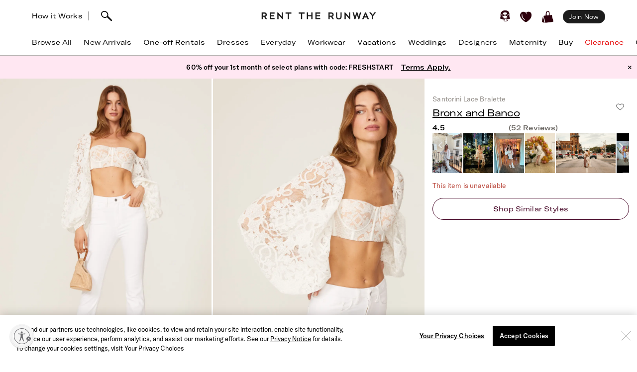

--- FILE ---
content_type: text/html; charset=utf-8
request_url: https://www.renttherunway.com/shop/designers/bronx_and_banco/santorini_lace_bralette
body_size: 128165
content:
<!DOCTYPE html><html data-sentry-element="Html" data-sentry-component="RtrDocument" data-sentry-source-file="_document.jsx"><head data-sentry-element="Head" data-sentry-source-file="_document.jsx"><title>Santorini Lace Bralette by Bronx and Banco | Rent the Runway</title><meta name="description" content="Rent Santorini Lace Bralette by Bronx and Banco only at Rent the Runway." data-sentry-element="meta" data-sentry-source-file="Head.jsx"/><meta charSet="utf-8" data-sentry-element="meta" data-sentry-source-file="Head.jsx"/><meta name="viewport" content="width=device-width, initial-scale=1.0, viewport-fit=cover" data-sentry-element="meta" data-sentry-source-file="Head.jsx"/><meta name="traceparent" content="00-1d8252f311234f92e74feb518e70cd0a-e36e877cc22359b4-01" data-sentry-element="meta" data-sentry-source-file="Head.jsx"/><link rel="apple-touch-icon" sizes="180x180" href="/images/mobile-icons/apple/apple-touch-icon.png"/><link rel="apple-touch-icon" sizes="192x192" href="/images/mobile-icons/apple/apple-touch-icon-192x192.png"/><link rel="apple-touch-icon" sizes="512x512" href="/images/mobile-icons/apple/apple-touch-icon-512x512.png"/><meta name="keywords" content="" data-sentry-element="meta" data-sentry-source-file="Head.jsx"/><meta name="facebook-domain-verification" content="wzp8ahbv04gsh1x52x97evab84j9rl" data-sentry-element="meta" data-sentry-source-file="Head.jsx"/><meta name="google-site-verification" content="9LS9sK1fnS0eCUgAQzVRbEQHoSiby2DwPn_SkHksVhU" data-sentry-element="meta" data-sentry-source-file="Head.jsx"/><link rel="canonical" href="https://www.renttherunway.com/shop/designers/bronx_and_banco/santorini_lace_bralette"/><meta property="og:site_name" content="Rent the Runway" data-sentry-element="meta" data-sentry-source-file="Head.jsx"/><meta property="og:type" content="website" data-sentry-element="meta" data-sentry-source-file="Head.jsx"/><meta property="og:image" content="productimages/front/1080x/ec/BAB20.jpg"/><meta property="og:image:width" content="543"/><meta property="og:image:height" content="729"/><meta property="og:title" content="Bronx and Banco Santorini Lace Bralette"/><meta property="og:description" content="Rent Santorini Lace Bralette by Bronx and Banco only at Rent the Runway."/><meta property="og:url" content="https://www.renttherunway.com/shop/designers/bronx_and_banco/santorini_lace_bralette"/><meta property="twitter:site" content="@RentTheRunway" data-sentry-element="meta" data-sentry-source-file="Head.jsx"/><meta property="fb:app_id" content="142571992596" data-sentry-element="meta" data-sentry-source-file="Head.jsx"/><meta property="fb:pages" content="111580660349" data-sentry-element="meta" data-sentry-source-file="Head.jsx"/><meta name="uid" content="0" data-sentry-element="meta" data-sentry-source-file="Head.jsx"/><meta name="apple-itunes-app" content="app-id=672853806, affiliate-data=&quot;pt=451666&amp;ct=mweb-home&amp;mt=8”"/><link rel="dns-prefetch" href="//pc-ap.rtrcdn.com"/><meta name="branch:deeplink:$deeplink_path" content="rtr://product/BAB20?presentationStyle=Modal&amp;navVisible=1"/><meta name="next-head-count" content="28"/><link rel="stylesheet" href="/next-rtr-css/assets/stylesheets/application.bf2a0e82.css"/><link rel="stylesheet" href="/next-rtr-css/assets/stylesheets/tailwind.ef1af92f.css"/><link rel="stylesheet" href="/next-rtr-css/assets/stylesheets/application-pdp.05d9613a.css"/><style type="text/css">@media only screen and (max-width: 480px) {
            #reb-header[data-collapsed-menu="account"] .nav-group {
              display: none !important;
            }
          }</style><script>dataLayer = [];</script><link rel="preload" href="//sf-p.rtrcdn.com/_next/static/css/3255e61f9acb766e.css" as="style" crossorigin="anonymous"/><link rel="stylesheet" href="//sf-p.rtrcdn.com/_next/static/css/3255e61f9acb766e.css" crossorigin="anonymous" data-n-g=""/><link rel="preload" href="//sf-p.rtrcdn.com/_next/static/css/cbc125204cba2ebc.css" as="style" crossorigin="anonymous"/><link rel="stylesheet" href="//sf-p.rtrcdn.com/_next/static/css/cbc125204cba2ebc.css" crossorigin="anonymous" data-n-p=""/><link rel="preload" href="//sf-p.rtrcdn.com/_next/static/css/784c7a3c2aa0990a.css" as="style" crossorigin="anonymous"/><link rel="stylesheet" href="//sf-p.rtrcdn.com/_next/static/css/784c7a3c2aa0990a.css" crossorigin="anonymous"/><link rel="preload" href="//sf-p.rtrcdn.com/_next/static/css/a1ee324578b02919.css" as="style" crossorigin="anonymous"/><link rel="stylesheet" href="//sf-p.rtrcdn.com/_next/static/css/a1ee324578b02919.css" crossorigin="anonymous"/><noscript data-n-css=""></noscript><script defer="" crossorigin="anonymous" nomodule="" src="//sf-p.rtrcdn.com/_next/static/chunks/polyfills-42372ed130431b0a.js"></script><script defer="" src="//sf-p.rtrcdn.com/_next/static/chunks/9931.c3d2a2483bd52ba3.js" crossorigin="anonymous"></script><script defer="" src="//sf-p.rtrcdn.com/_next/static/chunks/135.1dc9aa0bb89b0e9e.js" crossorigin="anonymous"></script><script defer="" src="//sf-p.rtrcdn.com/_next/static/chunks/4238.d0aff0ba9aaf881a.js" crossorigin="anonymous"></script><script defer="" src="//sf-p.rtrcdn.com/_next/static/chunks/9682.b923c1885ad8dfc9.js" crossorigin="anonymous"></script><script defer="" src="//sf-p.rtrcdn.com/_next/static/chunks/7419-b669af443f922555.js" crossorigin="anonymous"></script><script defer="" src="//sf-p.rtrcdn.com/_next/static/chunks/7940.c2501141fffca442.js" crossorigin="anonymous"></script><script defer="" src="//sf-p.rtrcdn.com/_next/static/chunks/6187.9369a6dbbb805e75.js" crossorigin="anonymous"></script><script defer="" src="//sf-p.rtrcdn.com/_next/static/chunks/6191.7b681427732c8f54.js" crossorigin="anonymous"></script><script src="//sf-p.rtrcdn.com/_next/static/chunks/webpack-e779f2cfcc24b002.js" defer="" crossorigin="anonymous"></script><script src="//sf-p.rtrcdn.com/_next/static/chunks/framework-20e77102735c0a40.js" defer="" crossorigin="anonymous"></script><script src="//sf-p.rtrcdn.com/_next/static/chunks/main-5e181a5e2f45749f.js" defer="" crossorigin="anonymous"></script><script src="//sf-p.rtrcdn.com/_next/static/chunks/pages/_app-29abe853aec36be2.js" defer="" crossorigin="anonymous"></script><script src="//sf-p.rtrcdn.com/_next/static/chunks/fec483df-21d50c4be4769508.js" defer="" crossorigin="anonymous"></script><script src="//sf-p.rtrcdn.com/_next/static/chunks/2237-03195453e396430f.js" defer="" crossorigin="anonymous"></script><script src="//sf-p.rtrcdn.com/_next/static/chunks/8737-9a92aefcf298de09.js" defer="" crossorigin="anonymous"></script><script src="//sf-p.rtrcdn.com/_next/static/chunks/9193-b20798c8fdb65a49.js" defer="" crossorigin="anonymous"></script><script src="//sf-p.rtrcdn.com/_next/static/chunks/9544-ef34b51fcfc37706.js" defer="" crossorigin="anonymous"></script><script src="//sf-p.rtrcdn.com/_next/static/chunks/5793-485550b2aa3aaf45.js" defer="" crossorigin="anonymous"></script><script src="//sf-p.rtrcdn.com/_next/static/chunks/1073-179833b4b3b7ad3a.js" defer="" crossorigin="anonymous"></script><script src="//sf-p.rtrcdn.com/_next/static/chunks/9475-5b09a581b65a3dca.js" defer="" crossorigin="anonymous"></script><script src="//sf-p.rtrcdn.com/_next/static/chunks/258-089b997d3263c6db.js" defer="" crossorigin="anonymous"></script><script src="//sf-p.rtrcdn.com/_next/static/chunks/804-f88f2733650838eb.js" defer="" crossorigin="anonymous"></script><script src="//sf-p.rtrcdn.com/_next/static/chunks/3340-cb3480278ab25421.js" defer="" crossorigin="anonymous"></script><script src="//sf-p.rtrcdn.com/_next/static/chunks/pages/shop/designers/%5BdesignerSlug%5D/%5BproductSlug%5D-e2b2f1e5846744ca.js" defer="" crossorigin="anonymous"></script><script src="//sf-p.rtrcdn.com/_next/static/csWFU_jzEtnIDbGGfq-kz/_buildManifest.js" defer="" crossorigin="anonymous"></script><script src="//sf-p.rtrcdn.com/_next/static/csWFU_jzEtnIDbGGfq-kz/_ssgManifest.js" defer="" crossorigin="anonymous"></script></head><body><div id="__next"><div class="relative z-10"><div class="branch-journeys-top" data-test-id="branch-io-integration" data-sentry-component="BranchIOIntegrationComponent" data-sentry-source-file="branch-io-integration.jsx"></div><div class="tailwind-nav  bg-white border-b border-darkGray border-opacity-50 realtive overflow-visible " data-test-id="global-nav" data-sentry-component="Navigation" data-sentry-source-file="navigation.jsx"><div class="fixed top-0 w-full z-10" id="nav-top-bar"><div class="pl-3 pr-3 xl:pl-16 xl:pr-16 h-12 md:h-16 grid grid-cols-3 md:grid-cols-[1fr_auto_1fr] items-center  bg-white transition-all border-none" data-test-id="top-bar-inner"><div class="col-span-1 z-10"><div class="search-bar--desktop flex items-center"><div class="hidden lg:inline-block lg:opacity-100 md:inline-block md:transition-all md:duration-700 md:ease-in-out"><a href="/how_renting_works" data-heap-component-type="link" data-heap-component-label="how-it-works" data-heap-component-location="top-nav" data-test-id="how-it-works">How it Works</a><span class="border-l ml-3 mr-6"></span></div><div class="pr-6 flex"><div class="flex items-center"><button class="md:hidden" data-test-id="hamburger-btn"><span class="!block"><svg xmlns="http://www.w3.org/2000/svg" width="20" height="17" viewBox="0 0 20 17" fill="none" data-sentry-element="Hamburger" data-sentry-source-file="navigation.jsx"><path fill-rule="evenodd" clip-rule="evenodd" d="M0 1.643a.75.75 0 01.75-.75h18.286a.75.75 0 010 1.5H.75a.75.75 0 01-.75-.75zM0 8.5a.75.75 0 01.75-.75h18.286a.75.75 0 010 1.5H.75A.75.75 0 010 8.5zm.75 6.107a.75.75 0 000 1.5h18.286a.75.75 0 100-1.5H.75z" fill="#000"></path></svg></span><span class="hidden"><svg xmlns="http://www.w3.org/2000/svg" width="16" height="17" viewBox="0 0 16 17" fill="none" class="w-5" data-sentry-element="CloseIcon" data-sentry-source-file="navigation.jsx"><path fill-rule="evenodd" clip-rule="evenodd" d="M15.983 15l-1.5 1.5L8 10l-6.5 6.483-1.5-1.5 6.5-6.5L.017 2l1.5-1.5L8 7 14.5.517l1.5 1.5L9.5 8.5l6.483 6.5z" fill="#000"></path></svg></span></button><div class="md:hidden pl-4"></div></div><div class="inline-block"><div data-test-id="searchbar-wrapper" class="hidden md:flex md:!-pl-4 items-center md:w-full !h-9 md:!h-11" data-sentry-component="SearchBar" data-sentry-source-file="search-bar.jsx"><button data-heap-component-type="button" data-heap-component-label="search" data-heap-component-location="top-nav" data-test-id="searchbar-button" class="hidden  md:block relative z-10 undefined md:ml-0"><svg data-test-id="searchbar-icon" id="search-icon" width="22" height="21" viewBox="0 0 22 21" role="img" aria-labelledby="title" fill="currentColor" data-sentry-element="svg" data-sentry-component="SearchIcon" data-sentry-source-file="search-icon.tsx"><title>Search</title><path d="M0.0465412 5.57589C0.383596 2.72027 2.46211 0.679213 5.60796 0.117453L5.69223 0.103409C8.03289 -0.331955 10.631 0.627718 12.4755 2.59856C14.2637 4.50386 14.994 6.97092 14.4276 9.18051C14.3808 9.39117 14.3199 9.60183 14.2544 9.80313C14.2169 9.90612 14.1795 10.0044 14.1373 10.1027C15.2094 11.3807 16.7168 12.86 18.1773 14.2878C19.3149 15.402 20.3869 16.4553 21.2342 17.3869C21.7632 17.9721 22.0301 18.5713 21.9973 19.1283C21.9739 19.5543 21.9552 19.7276 21.5994 20.0412C21.3794 20.2378 21.1687 20.2612 20.8082 20.2612C20.3635 20.2612 19.8064 20.0225 19.137 19.325C18.1305 18.281 16.9696 17.2699 15.8507 16.2915C14.5446 15.1539 13.1964 13.9789 12.0448 12.7009C12.0027 12.7336 11.9652 12.7617 11.9231 12.7898C11.6469 12.9818 11.3473 13.1503 11.0336 13.3048C10.0271 13.7869 8.9083 14.0304 7.80819 14.0304C6.76893 14.0304 5.74372 13.815 4.84491 13.3797C1.63819 11.9706 -0.332647 8.76387 0.0465412 5.57589ZM2.36848 8.92772C3.51073 11.5633 5.69223 12.0408 7.88309 12.1672C7.97672 12.1719 8.06566 12.1719 8.15461 12.1719C8.69296 12.1719 9.22195 12.0783 9.73222 11.8957C10.5842 11.5867 11.689 11.0109 12.1384 10.0325C12.5036 9.22732 12.63 8.41277 12.6674 7.86974C12.6768 7.75271 12.6815 7.64035 12.6815 7.52332C12.6815 7.03178 12.5972 6.55428 12.4427 6.10019C11.8997 4.55536 10.7668 3.25395 9.07683 2.22873C7.46177 1.25034 4.43295 1.77464 3.35624 2.88412C1.44626 4.85028 1.21687 6.25936 2.36848 8.92772Z" data-sentry-element="path" data-sentry-source-file="search-icon.tsx"></path></svg></button><div data-test-id="searchbar-field-wrapper" class="absolute !-ml-4 md:!-ml-2 w-full md:w-[260px] !h-[34px]" data-sentry-component="SearchField" data-sentry-source-file="search-field.jsx"><form id="search-bar-form" action="/products" method="get"><input data-test-id="searchbar-field" id="search-bar-input" class="!pl-10 !h-[34px] !border-none !rounded-xl !bg-[#EFEFEF] !text-md !placeholder-black !text-black
            md:opacity-0 
              md:transition-all md:duration-700 md:ease-in-out" name="filters[searchText]" autoComplete="off" placeholder="Search item, trend or occasion" value=""/><input type="hidden" name="searchSource" data-test-id="search-source-input-ELASTIC" value="ELASTIC"/></form></div></div></div></div></div></div><div class="flex justify-center"><a href="/" class="nav-logo-inner" id="nav-logo-desktop"><span class="transition-opacity duration-500 ease-in-out opacity-0 relative lg:opacity-100 nav-logo-inner"><svg xmlns="http://www.w3.org/2000/svg" width="231" height="14" viewBox="0 0 231 14" fill="none" data-sentry-element="RtrLogo" data-sentry-source-file="navigation.jsx"><g clip-path="url(#rtr-logo-tw_svg__clip0_237_1359)" fill="#1C1C1C"><path d="M16.925 13.618h9.72v-2.443H19.42V7.901h6.549V5.458h-6.55V2.443h7.226V.052h-9.72v13.566zM41.354 8.68L33.87.052h-1.56v13.566h2.547V4.99l7.537 8.628h1.455V.052h-2.495V8.68zM11.155 4.47c0-2.599-1.819-4.418-4.418-4.418H.5v13.566h2.547V8.836h2.65l3.171 4.782h2.86l-3.275-4.99c1.61-.571 2.702-2.287 2.702-4.158zM6.633 6.393H3.047V2.495h3.638c1.248 0 1.872 1.04 1.872 2.027 0 1.144-.728 1.871-1.924 1.871zM145.569 4.47c0-2.599-1.819-4.418-4.418-4.418h-6.237v13.566h2.546V8.836h2.651l3.171 4.782h2.859l-3.275-4.99c1.559-.571 2.703-2.287 2.703-4.158zm-4.522 1.923h-3.587V2.495h3.639c1.247 0 1.871 1.04 1.871 2.027 0 1.144-.728 1.871-1.923 1.871zM48.683 2.443h4.626v11.175h2.547V2.443h4.574V.052H48.683v2.391zM108.821 13.566h9.772v-2.39h-7.225V7.848h6.549V5.406h-6.549V2.39h7.225V0h-9.772v13.566zM100.453 5.406h-6.342V0h-2.547v13.566h2.547v-5.77h6.342v5.77h2.546V0h-2.546v5.406zM75.14 2.391h4.626v11.175h2.546V2.391h4.574V0H75.14v2.391zM176.288 8.68L168.803 0h-1.559v13.618h2.546V4.99l7.485 8.576.052.052h1.508V0h-2.547v8.68zM195.935 8.368L193.232 0h-2.131l-2.703 8.368L186.111 0h-2.547l3.691 13.462.052.156h1.871l2.963-9.096 2.962 9.096h1.872L200.717 0h-2.547l-2.235 8.368zM208.566.052l-5.978 13.566h2.755l1.507-3.378h5.302l1.559 3.378h2.755L210.437.052h-1.871zm-.78 7.745l1.715-3.95 1.767 3.95h-3.482zM227.277.052l-3.482 4.73-3.483-4.73h-3.222l5.457 6.965v6.601h2.495V7.017L230.5.052h-3.223zM159.135 8.109c0 2.338-1.195 3.638-3.275 3.638-2.079 0-3.326-1.351-3.326-3.742V.052h-2.391v8.057c0 3.742 2.079 5.873 5.665 5.873 3.587 0 5.77-2.183 5.77-5.977V.052h-2.391v8.057h-.052z"></path></g><defs><clipPath id="rtr-logo-tw_svg__clip0_237_1359"><path fill="#fff" transform="translate(.5)" d="M0 0h230v13.982H0z"></path></clipPath></defs></svg></span><span class="transition-opacity duration-500 ease-in-out opacity-100 absolute lg:opacity-0 nav-logo-inner"><svg xmlns="http://www.w3.org/2000/svg" width="47" height="14" viewBox="0 0 47 14" fill="none" data-sentry-element="RtrLogoMobile" data-sentry-source-file="navigation.jsx"><path d="M10.655 4.418C10.655 1.82 8.836 0 6.237 0H0v13.566h2.547V8.784h2.65l3.171 4.782h2.86l-3.275-4.99c1.61-.571 2.702-2.287 2.702-4.158zM6.133 6.341H2.547V2.443h3.638c1.248 0 1.872 1.04 1.872 2.027 0 1.144-.728 1.871-1.924 1.871zM45.63 4.418C45.63 1.82 43.81 0 41.21 0h-6.237v13.566h2.547V8.784h2.65l3.172 4.782H46.2l-3.274-4.99c1.559-.571 2.703-2.287 2.703-4.158zm-4.523 1.923h-3.586V2.443h3.638c1.248 0 1.872 1.04 1.872 2.027 0 1.144-.728 1.871-1.924 1.871zM17.227 2.391h4.626v11.175H24.4V2.391h4.574V0H17.227v2.391z" fill="#000"></path></svg></span></a></div><div class="flex justify-end items-center"><div class="flex !leading-10 md:!leading-16"><div class="flex items-center justify-end"><div class="hidden md:block"></div><div class="md:!ml-3"><ul id="user-menu" class="!leading-10 md:!leading-16"><li id="user-menu-item-hearts" class="user-menu-item-with-submenu relative m-0 py-0 px-2.5 whitespace-nowrap [&amp;&gt;button.undownarrow]:!bottom-[10px]" data-test-id="user-menu-hearts-icon"><a data-heap-component-type="link" data-heap-component-label="hearts" data-heap-component-location="top nav" href="/legacy-hearts?nav_location=my_hearts&amp;amp;action=click_heartCount&amp;amp;object_type=top_nav"><svg data-test-id="user-menu-hearts-icon__icon" class="hover:opacity-70 text-deepWine" width="24" height="24" viewBox="0 0 24 24" xmlns="http://www.w3.org/2000/svg" role="img" aria-labelledby="title" fill="currentColor" data-sentry-element="svg" data-sentry-component="CurvyHeartIcon" data-sentry-source-file="curvy-heart-icon.tsx"><title>Hearts</title><path d="M20.3843 2.46033C18.6543 1.33033 16.3743 1.25033 13.9543 2.21033L13.6543 2.33033C12.1043 2.96033 12.7343 3.64033 12.7343 3.64033C13.2743 4.28033 13.9443 5.07033 14.2443 5.81033C14.4643 6.36033 14.2843 6.77033 13.9943 6.70033C13.6643 6.63033 13.6343 6.33033 13.4443 5.98033C13.1843 5.53033 12.9643 5.07033 12.6343 4.66033C12.2643 4.19033 11.7943 3.68033 11.3343 3.30033C10.6343 2.72033 9.9143 2.40033 9.0543 2.10033C8.3343 1.86033 7.5843 1.70033 6.8343 1.65033C5.5043 1.57033 4.1543 1.88033 3.1143 2.74033C0.644304 4.76033 -0.455696 7.48033 0.174304 10.0303C1.3643 14.9003 5.0243 18.1503 8.6543 21.0703C9.7143 21.9203 10.7143 22.2503 11.6343 22.2503C13.4843 22.2503 15.0543 20.9103 16.3043 19.8403C16.6343 19.5603 16.9543 19.2903 17.2743 19.0503C21.2043 15.9903 23.2043 12.1403 23.0743 7.91033C22.9943 5.48033 22.0443 3.54033 20.3843 2.46033ZM9.5143 17.6803C9.3943 17.8503 9.2043 17.9503 9.0143 17.9503C8.8843 17.9503 8.7643 17.9103 8.6543 17.8403C4.6343 15.0703 2.9043 11.6003 3.3743 7.23033C3.4143 6.89033 3.7243 6.64033 4.0543 6.68033C4.3943 6.72033 4.6443 7.02033 4.6043 7.36033C4.1843 11.2403 5.7343 14.3403 9.3643 16.8203C9.63431 17.0203 9.7143 17.4003 9.5143 17.6803Z" data-sentry-element="path" data-sentry-source-file="curvy-heart-icon.tsx"></path></svg></a></li><li id="menu-item-my-bag" class="flex align-center relative m-0 py-0 px-2.5 whitespace-nowrap"><button class="user-menu-item-cart" data-heap-component-type="button" data-heap-component-label="bag" data-heap-component-location="top nav" data-test-id="menu-item-my-bag"><svg data-test-id="menu-item-my-bag__cart-icon" class="hover:opacity-70 text-deepWine" width="24" height="24" viewBox="0 0 24 24" xmlns="http://www.w3.org/2000/svg" role="img" aria-labelledby="title" fill="currentColor" data-sentry-element="svg" data-sentry-component="BagIcon" data-sentry-source-file="bag-icon.tsx"><title>Bag</title><path d="M5.26805 23.5794C5.23019 24.4659 0.8821 22.3718 0.157181 22.1608C0.0467475 22.1124 -0.0155687 21.9983 0.00336277 21.8842C0.240795 20.3506 0.149767 19.1274 0.5 17.6691C1.00721 15.7016 1.4431 13.106 2 11.1691C2.02603 11.0759 2.17038 11.0834 2.18537 11.1788C3.13668 15.3113 4.52578 19.4185 5.26884 23.5787L5.26805 23.5794Z" data-sentry-element="path" data-sentry-source-file="bag-icon.tsx"></path><path d="M22.1367 17.8128C21.2303 14.7561 20.2971 11.6062 19.9461 8.33322C19.9343 8.22214 19.8294 8.14311 19.7126 8.15802C18.8899 8.26612 16.0537 8.70913 15.7572 8.53542C15.6933 8.4892 15.4172 8.34158 15.5 7.6691C15.7272 5.32585 15.7544 -1.12177 11 0.169136C8.04984 1.28969 7.88281 3.41934 7.62408 5.81254C7.59963 6.88985 7.52311 7.97909 7.52627 9.06833C7.47736 9.42917 4.7883 9.48956 3.83462 9.66253C2.58278 9.88992 4.49802 14.3393 4.69759 15.4837C8.00981 24.9693 3.42444 24.062 12.8571 23.092C16.1306 22.7312 19.6527 22.6059 22.7582 21.4242C22.8963 21.372 22.9894 21.2468 22.9972 21.1066C23.0509 20.0897 22.3055 18.8476 22.1359 17.8143L22.1367 17.8128ZM13.8857 8.34441C13.8936 8.53601 13.7603 8.70599 13.5615 8.74625C12.4705 8.96843 9.49053 9.17909 9.5 8.66914C9.39272 6.39374 9.45661 4.82735 9.73349 3.71873C10.1484 1.44333 12.5921 0.375103 13.5 2.66914C14.1366 4.67838 13.8013 6.321 13.8857 8.34441Z" data-sentry-element="path" data-sentry-source-file="bag-icon.tsx"></path></svg><div class="absolute top-1/4"></div></button></li></ul></div></div><div class="hidden md:block md:[&amp;&gt;div]:!ml-2 md:[&amp;&gt;a]:!ml-2 customer-offer-item"></div></div></div></div></div><div style="margin-top:64px" class="pl-0 pr-0 md:pl-3 md:pr-3 xl:pl-16 xl:pr-16 overflow-x-auto"><nav data-sentry-component="NavItems" data-sentry-source-file="nav-items.jsx"><ul class="flex md:justify-between w-full" data-test-id="nav-items"><li class="text-md md:text-md m-3 md:pt-0 md:mb-0 md:pb-4 md:first:ml-0 md:last:mr-0 md:ml-3 md:mr-3 text-center nowrap md:border-b border-[transparent] hover:border-black transition-200 duration-200 hover:text-darkGray hover:bg-gray-100 md:hover:bg-transparent md:hover:text-darkGray "><a href="/products?sort=newest" class="nav-link duration-200 sm:hover:text-darkGray nav-item w-full "><span class="nav-item-label">Browse All</span></a></li><li class="text-md md:text-md m-3 md:pt-0 md:mb-0 md:pb-4 md:first:ml-0 md:last:mr-0 md:ml-3 md:mr-3 text-center nowrap md:border-b border-[transparent] hover:border-black transition-200 duration-200 hover:text-darkGray hover:bg-gray-100 md:hover:bg-transparent md:hover:text-darkGray "><a href="/shop/new_arrivals_app/products" class="nav-link duration-200 sm:hover:text-darkGray nav-item w-full "><span class="nav-item-label">New Arrivals</span></a></li><li class="text-md md:text-md m-3 md:pt-0 md:mb-0 md:pb-4 md:first:ml-0 md:last:mr-0 md:ml-3 md:mr-3 text-center nowrap md:border-b border-[transparent] hover:border-black transition-200 duration-200 hover:text-darkGray hover:bg-gray-100 md:hover:bg-transparent md:hover:text-darkGray "><a href="/shop/event_rentals/products?show_reserve=true" class="nav-link duration-200 sm:hover:text-darkGray nav-item w-full "><span class="nav-item-label">One-off Rentals</span></a></li><li class="text-md md:text-md m-3 md:pt-0 md:mb-0 md:pb-4 md:first:ml-0 md:last:mr-0 md:ml-3 md:mr-3 text-center nowrap md:border-b border-[transparent] hover:border-black transition-200 duration-200 hover:text-darkGray hover:bg-gray-100 md:hover:bg-transparent md:hover:text-darkGray "><a href="/c/dresses" class="nav-link duration-200 sm:hover:text-darkGray nav-item w-full "><span class="nav-item-label">Dresses</span></a></li><li class="text-md md:text-md m-3 md:pt-0 md:mb-0 md:pb-4 md:first:ml-0 md:last:mr-0 md:ml-3 md:mr-3 text-center nowrap md:border-b border-[transparent] hover:border-black transition-200 duration-200 hover:text-darkGray hover:bg-gray-100 md:hover:bg-transparent md:hover:text-darkGray "><a href="/shop/everyday_clothing/products" class="nav-link duration-200 sm:hover:text-darkGray nav-item w-full "><span class="nav-item-label">Everyday</span></a></li><li class="text-md md:text-md m-3 md:pt-0 md:mb-0 md:pb-4 md:first:ml-0 md:last:mr-0 md:ml-3 md:mr-3 text-center nowrap md:border-b border-[transparent] hover:border-black transition-200 duration-200 hover:text-darkGray hover:bg-gray-100 md:hover:bg-transparent md:hover:text-darkGray "><a href="/shop/work_clothing/products" class="nav-link duration-200 sm:hover:text-darkGray nav-item w-full "><span class="nav-item-label">Workwear</span></a></li><li class="text-md md:text-md m-3 md:pt-0 md:mb-0 md:pb-4 md:first:ml-0 md:last:mr-0 md:ml-3 md:mr-3 text-center nowrap md:border-b border-[transparent] hover:border-black transition-200 duration-200 hover:text-darkGray hover:bg-gray-100 md:hover:bg-transparent md:hover:text-darkGray "><a href="/shop/vacation_clothing/products" class="nav-link duration-200 sm:hover:text-darkGray nav-item w-full "><span class="nav-item-label">Vacations</span></a></li><li class="text-md md:text-md m-3 md:pt-0 md:mb-0 md:pb-4 md:first:ml-0 md:last:mr-0 md:ml-3 md:mr-3 text-center nowrap md:border-b border-[transparent] hover:border-black transition-200 duration-200 hover:text-darkGray hover:bg-gray-100 md:hover:bg-transparent md:hover:text-darkGray "><a href="/c/wedding-guest-dresses?show_reserve=true" class="nav-link duration-200 sm:hover:text-darkGray nav-item w-full "><span class="nav-item-label">Weddings</span></a></li><li class="text-md md:text-md m-3 md:pt-0 md:mb-0 md:pb-4 md:first:ml-0 md:last:mr-0 md:ml-3 md:mr-3 text-center nowrap md:border-b border-[transparent] hover:border-black transition-200 duration-200 hover:text-darkGray hover:bg-gray-100 md:hover:bg-transparent md:hover:text-darkGray "><a href="/designers" class="nav-link duration-200 sm:hover:text-darkGray nav-item w-full "><span class="nav-item-label">Designers</span></a></li><li class="text-md md:text-md m-3 md:pt-0 md:mb-0 md:pb-4 md:first:ml-0 md:last:mr-0 md:ml-3 md:mr-3 text-center nowrap md:border-b border-[transparent] hover:border-black transition-200 duration-200 hover:text-darkGray hover:bg-gray-100 md:hover:bg-transparent md:hover:text-darkGray "><a href="/shop/all_maternity/products" class="nav-link duration-200 sm:hover:text-darkGray nav-item w-full "><span class="nav-item-label">Maternity</span></a></li><li class="text-md md:text-md m-3 md:pt-0 md:mb-0 md:pb-4 md:first:ml-0 md:last:mr-0 md:ml-3 md:mr-3 text-center nowrap md:border-b border-[transparent] hover:border-black transition-200 duration-200 hover:text-darkGray hover:bg-gray-100 md:hover:bg-transparent md:hover:text-darkGray "><a href="/buy/products" class="nav-link duration-200 sm:hover:text-darkGray nav-item w-full "><span class="nav-item-label">Buy</span></a></li><li class="text-md md:text-md m-3 md:pt-0 md:mb-0 md:pb-4 md:first:ml-0 md:last:mr-0 md:ml-3 md:mr-3 text-center nowrap md:border-b border-[transparent] hover:border-black transition-200 duration-200 hover:text-darkGray hover:bg-gray-100 md:hover:bg-transparent md:hover:text-darkGray "><a href="/clearance/products" class="nav-link duration-200 sm:hover:text-darkGray nav-item w-full "><span class="nav-item-label" style="color:#E60000">Clearance</span></a></li><li class="text-md md:text-md m-3 md:pt-0 md:mb-0 md:pb-4 md:first:ml-0 md:last:mr-0 md:ml-3 md:mr-3 text-center nowrap md:border-b border-[transparent] hover:border-black transition-200 duration-200 hover:text-darkGray hover:bg-gray-100 md:hover:bg-transparent md:hover:text-darkGray "><a href="/content/gift-card" class="nav-link duration-200 sm:hover:text-darkGray nav-item w-full "><span class="nav-item-label">Gift Cards</span></a></li></ul></nav></div><div style="min-height:calc(100dvh - 64px);max-height:calc(100dvh - 64px);top:64px" class="bg-white duration-200 fixed z-10 grid grid-rows-[auto,1fr,auto] w-screen md:hidden  -left-[110%]" data-test-id="hamburger-menu"><div data-test-id="searchbar-wrapper" class="hidden md:flex md:!-pl-4 items-center md:w-full !h-9 md:!h-11" data-sentry-component="SearchBar" data-sentry-source-file="search-bar.jsx"><button data-heap-component-type="button" data-heap-component-label="search" data-heap-component-location="top-nav" data-test-id="searchbar-button" class="hidden  md:block relative z-10 false md:ml-0"><svg data-test-id="searchbar-icon" id="search-icon" width="22" height="21" viewBox="0 0 22 21" role="img" aria-labelledby="title" fill="currentColor" data-sentry-element="svg" data-sentry-component="SearchIcon" data-sentry-source-file="search-icon.tsx"><title>Search</title><path d="M0.0465412 5.57589C0.383596 2.72027 2.46211 0.679213 5.60796 0.117453L5.69223 0.103409C8.03289 -0.331955 10.631 0.627718 12.4755 2.59856C14.2637 4.50386 14.994 6.97092 14.4276 9.18051C14.3808 9.39117 14.3199 9.60183 14.2544 9.80313C14.2169 9.90612 14.1795 10.0044 14.1373 10.1027C15.2094 11.3807 16.7168 12.86 18.1773 14.2878C19.3149 15.402 20.3869 16.4553 21.2342 17.3869C21.7632 17.9721 22.0301 18.5713 21.9973 19.1283C21.9739 19.5543 21.9552 19.7276 21.5994 20.0412C21.3794 20.2378 21.1687 20.2612 20.8082 20.2612C20.3635 20.2612 19.8064 20.0225 19.137 19.325C18.1305 18.281 16.9696 17.2699 15.8507 16.2915C14.5446 15.1539 13.1964 13.9789 12.0448 12.7009C12.0027 12.7336 11.9652 12.7617 11.9231 12.7898C11.6469 12.9818 11.3473 13.1503 11.0336 13.3048C10.0271 13.7869 8.9083 14.0304 7.80819 14.0304C6.76893 14.0304 5.74372 13.815 4.84491 13.3797C1.63819 11.9706 -0.332647 8.76387 0.0465412 5.57589ZM2.36848 8.92772C3.51073 11.5633 5.69223 12.0408 7.88309 12.1672C7.97672 12.1719 8.06566 12.1719 8.15461 12.1719C8.69296 12.1719 9.22195 12.0783 9.73222 11.8957C10.5842 11.5867 11.689 11.0109 12.1384 10.0325C12.5036 9.22732 12.63 8.41277 12.6674 7.86974C12.6768 7.75271 12.6815 7.64035 12.6815 7.52332C12.6815 7.03178 12.5972 6.55428 12.4427 6.10019C11.8997 4.55536 10.7668 3.25395 9.07683 2.22873C7.46177 1.25034 4.43295 1.77464 3.35624 2.88412C1.44626 4.85028 1.21687 6.25936 2.36848 8.92772Z" data-sentry-element="path" data-sentry-source-file="search-icon.tsx"></path></svg></button><div data-test-id="searchbar-field-wrapper" class="absolute !-ml-4 md:!-ml-2 w-full md:w-[260px] !h-[34px]" data-sentry-component="SearchField" data-sentry-source-file="search-field.jsx"><form id="search-bar-form" action="/products" method="get"><input data-test-id="searchbar-field" id="search-bar-input--mobile" class="!pl-10 !h-[34px] !border-none !rounded-xl !bg-[#EFEFEF] !text-md !placeholder-black !text-black
            md:opacity-100 
              md:transition-all md:duration-700 md:ease-in-out" name="filters[searchText]" autoComplete="off" placeholder="Search item, trend or occasion" value=""/><input type="hidden" name="searchSource" data-test-id="search-source-input-ELASTIC" value="ELASTIC"/></form></div></div><div class="flex-grow-1 overflow-y-scroll" data-test-id="mobile-nav-links"><nav data-sentry-component="NavItems" data-sentry-source-file="nav-items.jsx"><ul class="grid" data-test-id="nav-items"><li class="text-mdmd:pt-0 md:pb-4 md:pl-0 md:pr-0 nowrap border-b border-darkGray border-opacity-20 "><a href="/products?sort=newest" class="nav-link duration-200 sm:hover:text-darkGray nav-item w-full p-4 grid grid-cols-[1fr_auto] items-center"><span class="nav-item-label">Browse All</span></a></li><li class="text-mdmd:pt-0 md:pb-4 md:pl-0 md:pr-0 nowrap border-b border-darkGray border-opacity-20 "><a href="/shop/new_arrivals_app/products" class="nav-link duration-200 sm:hover:text-darkGray nav-item w-full p-4 grid grid-cols-[1fr_auto] items-center"><span class="nav-item-label">New Arrivals</span></a></li><li class="text-mdmd:pt-0 md:pb-4 md:pl-0 md:pr-0 nowrap border-b border-darkGray border-opacity-20 "><a href="/shop/event_rentals/products?show_reserve=true" class="nav-link duration-200 sm:hover:text-darkGray nav-item w-full p-4 grid grid-cols-[1fr_auto] items-center"><span class="nav-item-label">One-off Rentals</span></a></li><li class="text-mdmd:pt-0 md:pb-4 md:pl-0 md:pr-0 nowrap border-b border-darkGray border-opacity-20 "><a href="/c/dresses" class="nav-link duration-200 sm:hover:text-darkGray nav-item w-full p-4 grid grid-cols-[1fr_auto] items-center"><span class="nav-item-label">Dresses</span></a></li><li class="text-mdmd:pt-0 md:pb-4 md:pl-0 md:pr-0 nowrap border-b border-darkGray border-opacity-20 "><a href="/shop/everyday_clothing/products" class="nav-link duration-200 sm:hover:text-darkGray nav-item w-full p-4 grid grid-cols-[1fr_auto] items-center"><span class="nav-item-label">Everyday</span></a></li><li class="text-mdmd:pt-0 md:pb-4 md:pl-0 md:pr-0 nowrap border-b border-darkGray border-opacity-20 "><a href="/shop/work_clothing/products" class="nav-link duration-200 sm:hover:text-darkGray nav-item w-full p-4 grid grid-cols-[1fr_auto] items-center"><span class="nav-item-label">Workwear</span></a></li><li class="text-mdmd:pt-0 md:pb-4 md:pl-0 md:pr-0 nowrap border-b border-darkGray border-opacity-20 "><a href="/shop/vacation_clothing/products" class="nav-link duration-200 sm:hover:text-darkGray nav-item w-full p-4 grid grid-cols-[1fr_auto] items-center"><span class="nav-item-label">Vacations</span></a></li><li class="text-mdmd:pt-0 md:pb-4 md:pl-0 md:pr-0 nowrap border-b border-darkGray border-opacity-20 "><a href="/c/wedding-guest-dresses?show_reserve=true" class="nav-link duration-200 sm:hover:text-darkGray nav-item w-full p-4 grid grid-cols-[1fr_auto] items-center"><span class="nav-item-label">Weddings</span></a></li><li class="text-mdmd:pt-0 md:pb-4 md:pl-0 md:pr-0 nowrap border-b border-darkGray border-opacity-20 "><a href="/designers" class="nav-link duration-200 sm:hover:text-darkGray nav-item w-full p-4 grid grid-cols-[1fr_auto] items-center"><span class="nav-item-label">Designers</span></a></li><li class="text-mdmd:pt-0 md:pb-4 md:pl-0 md:pr-0 nowrap border-b border-darkGray border-opacity-20 "><a href="/shop/all_maternity/products" class="nav-link duration-200 sm:hover:text-darkGray nav-item w-full p-4 grid grid-cols-[1fr_auto] items-center"><span class="nav-item-label">Maternity</span></a></li><li class="text-mdmd:pt-0 md:pb-4 md:pl-0 md:pr-0 nowrap border-b border-darkGray border-opacity-20 "><a href="/buy/products" class="nav-link duration-200 sm:hover:text-darkGray nav-item w-full p-4 grid grid-cols-[1fr_auto] items-center"><span class="nav-item-label">Buy</span></a></li><li class="text-mdmd:pt-0 md:pb-4 md:pl-0 md:pr-0 nowrap border-b border-darkGray border-opacity-20 "><a href="/clearance/products" class="nav-link duration-200 sm:hover:text-darkGray nav-item w-full p-4 grid grid-cols-[1fr_auto] items-center"><span class="nav-item-label" style="color:#E60000">Clearance</span></a></li><li class="text-mdmd:pt-0 md:pb-4 md:pl-0 md:pr-0 nowrap border-b border-darkGray border-opacity-20 "><a href="/content/gift-card" class="nav-link duration-200 sm:hover:text-darkGray nav-item w-full p-4 grid grid-cols-[1fr_auto] items-center"><span class="nav-item-label">Gift Cards</span></a></li></ul></nav></div><div class="mobile-nav-footer-container flex-grow flex flex-col justify-center bg-white border-t border-darkGray border-opacity-20 p-4" data-test-id="mobile-nav-footer-container"><div></div><div class="grid grid-cols-2 text-md justify-items-center" data-sentry-component="MobileSideNavFooter" data-sentry-source-file="mobile-sidenav-footer.jsx"><div><a href="/how_renting_works" class="justify-self-end" data-test-id="how-it-works--mobile">How it Works</a></div><div><a href="/help/faq?_=1&amp;customerpromise=true&amp;placement=banner" class="justify-self-center" data-test-id="contact-us--mobile">Contact us</a></div></div></div></div></div><div class="promo-banner"></div></div><div id="page-content"><div class="page-content-wrapper"><div style="display:none" data-sentry-component="cdnEmbeds" data-sentry-source-file="cdnEmbeds.jsx"><script id="cdn-script" type="application/json">{ "predictedZip": "43230" }</script></div><script type="text/javascript">
              function OptanonWrapper() {
                window.dispatchEvent(new CustomEvent("oneTrustLoadEvent"));
              }
            </script><script type="application/ld+json">{"@context":"https://schema.org","@type":"Organization","name":"Rent The Runway","url":"https://www.renttherunway.com/","logo":"https://www.renttherunway.com/images/sprites/reb/svg/rtr_logo.svg"}</script><script type="application/ld+json" id="product-schema">{"@context":"https://schema.org/","@type":"Product","name":"Santorini Lace Bralette","image":"https://pc-ap.rtrcdn.com/productimages/front/1080x/ec/BAB20.jpg","description":"Intricate lace and oversized puff sleeves bring romantic drama to this eye-catching Bronx and Banco bralette. Matching skirt also available.Style with The High Honey Bootcut Jeans from Joe's Jeans, the Natural Mini Astraea Tote from Cult Gaia Accessories, and the Pave Bijou Loop Hoops from LUV AJ.  . \n    White lace (100% Polyester). Lining (95% Polyester, 5% Elastane). Top. Square neckline. Long sleeves. Back zipper closure. 14\" from shoulder to hemline. Imported.. \n    .","sku":"BAB20","brand":{"@type":"Brand","name":"Bronx and Banco"},"offers":{"@type":"Offer","url":"https://www.renttherunway.com/shop/designers/bronx_and_banco/santorini_lace_bralette","priceCurrency":"USD","availability":"https://schema.org/OutOfStock","price":35},"category":"Tops","size":"XS / US 2, S / US 4, M / US 6, L / US 8, XL / US 10, XXL / US 12","color":"White","audience":{"@type":"PeopleAudience","suggestedGender":"female","suggestedAge":["adult"]},"review":[{"@type":"Review","name":"Sleeves!","datePublished":"2025-09-06T02:51:02.000Z","reviewBody":"Loved the dramatic sleeves and the whole set was super fun to wear together. Was a little tight on top but made it work","reviewRating":{"@type":"Rating","worstRating":1,"bestRating":5,"ratingValue":"5.0"},"author":{"@type":"Person","name":"Jacqueline"}},{"@type":"Review","name":"It was beautiful but I didn’t wear, I am shaped odd, the arms were too big and the chest was to big","datePublished":"2024-11-16T18:48:19.000Z","reviewBody":"Can dress up or were it casual.  ","reviewRating":{"@type":"Rating","worstRating":1,"bestRating":5,"ratingValue":"5.0"},"author":{"@type":"Person","name":"Dress"}},{"@type":"Review","name":"So special","datePublished":"2024-07-04T16:17:43.000Z","reviewBody":"Very sexy and chic. This too goes great with denim. Lots of compliments. You can pull it off too!","reviewRating":{"@type":"Rating","worstRating":1,"bestRating":5,"ratingValue":"5.0"},"author":{"@type":"Person","name":"Dayna"}},{"@type":"Review","name":"So cute ","datePublished":"2023-11-07T20:33:14.000Z","reviewBody":"Love this set. Top was a little tight but I made it work. ","reviewRating":{"@type":"Rating","worstRating":1,"bestRating":5,"ratingValue":"5.0"},"author":{"@type":"Person","name":"Emily"}},{"@type":"Review","name":"Perfect set for a bachelorette!","datePublished":"2023-10-28T16:31:32.000Z","reviewBody":"Size up one size if you’re busty. I’m normally a M and I did a L up top and XL on the bottom. The top is a little more true to size than the skirt. Overall, loved this set!","reviewRating":{"@type":"Rating","worstRating":1,"bestRating":5,"ratingValue":"5.0"},"author":{"@type":"Person","name":"Sharena"}},{"@type":"Review","name":"Best thing I’ve ever rented ","datePublished":"2023-10-17T16:41:18.000Z","reviewBody":"This set was just the right amount of extra. The cut is super flattering, the sleeves and train are so fun, and the lace details are beautiful. I would absolutely recommend. ","reviewRating":{"@type":"Rating","worstRating":1,"bestRating":5,"ratingValue":"5.0"},"author":{"@type":"Person","name":"Colleen"}},{"@type":"Review","name":"Perfect for Photoshoot! ","datePublished":"2023-10-15T23:14:50.000Z","reviewBody":"This was perfect for our engagement shoot! I felt like salsa Barbie😆 but it was so fun to shoot in. I followed the advice to size up and could’ve probably gone a size down for the top to make it a bit more snug, but it still fit well. The hanger straps were a bit annoying but that’s the case with any top. This is a great outfit for making a statement! ","reviewRating":{"@type":"Rating","worstRating":1,"bestRating":5,"ratingValue":"5.0"},"author":{"@type":"Person","name":"Kimberly"}},{"@type":"Review","name":"Love!!!!! Pretty and fun! ","datePublished":"2023-09-22T22:25:37.000Z","reviewBody":"I wore this set for my bachelorette party and I absolutely loved it! I sized up based on other reviews (both top and bottom) and was glad I did! ","reviewRating":{"@type":"Rating","worstRating":1,"bestRating":5,"ratingValue":"5.0"},"author":{"@type":"Person","name":"Cassie"}},{"@type":"Review","name":"Bohemian meets glam- Perfect for Greece vacation, going out ","datePublished":"2023-09-09T14:52:45.000Z","reviewBody":"I bought this before I tried it on and I do not regret my decisions. The arms are so fun and I look forward to wearing this 100 times it’s definitely a cut off shirt  and not just a little short so depending on your comfort level size up. ","reviewRating":{"@type":"Rating","worstRating":1,"bestRating":5,"ratingValue":"5.0"},"author":{"@type":"Person","name":"Bethany"}},{"@type":"Review","name":"Beautiful fit ","datePublished":"2023-09-05T19:04:07.000Z","reviewBody":"Great top, very beautiful. Got a few compliments.","reviewRating":{"@type":"Rating","worstRating":1,"bestRating":5,"ratingValue":"5.0"},"author":{"@type":"Person","name":"Eleonora"}}],"aggregateRating":{"@type":"AggregateRating","ratingValue":"4.5","bestRating":5,"reviewCount":52}}</script><script>
            function loadGoogleTagManager() {
              window.dispatchEvent(new CustomEvent("googleTagManagerLoadEvent"));
            }
          </script><noscript><iframe title="gtm" data-src="//www.googletagmanager.com/ns.html?id=GTM-TZS348" class="optanon-category-C0004" height="0" width="0" style="display:none;visibility:hidden"></iframe></noscript><script>
            function loadTatari() {
              window.dispatchEvent(new CustomEvent("tatariLoadEvent"));
            }
          </script><div class="pdp-content" data-sentry-component="PDP" data-sentry-source-file="pdp.jsx"><div data-test-id="universal_pdp" class="pdp-main-section media-query-layout"><div class="product-images" data-test-id="pdp-imagery-container"><button class="button-img-wrapper" data-sentry-component="renderProductImageAsButton" data-sentry-source-file="pdp-feature-image.jsx"><div class="relative inline-block" data-sentry-component="renderProductImage" data-sentry-source-file="pdp-feature-image.jsx"><img alt="Santorini Lace Bralette by Bronx and Banco 0" class="featured-image" loading="eager" sizes="(max-width: 480px) 80vw, (max-width: 1024px) 50vw, 1080px" src="https://pc-ap.rtrcdn.com/productimages/front/1080x/ec/BAB20.jpg?auto=webp&amp;optimize=medium&amp;width=1080" srcSet="https://pc-ap.rtrcdn.com/productimages/front/1080x/ec/BAB20.jpg?auto=webp&amp;optimize=medium&amp;width=480 480w, https://pc-ap.rtrcdn.com/productimages/front/1080x/ec/BAB20.jpg?auto=webp&amp;optimize=medium&amp;width=800 800w, https://pc-ap.rtrcdn.com/productimages/front/1080x/ec/BAB20.jpg?auto=webp&amp;optimize=medium&amp;width=1080 1080w" itemProp="image" fetchPriority="high" draggable="false" data-test-id="image"/></div></button><button class="button-img-wrapper" data-sentry-component="renderProductImageAsButton" data-sentry-source-file="pdp-feature-image.jsx"><div class="relative inline-block" data-sentry-component="renderProductImage" data-sentry-source-file="pdp-feature-image.jsx"><img alt="Santorini Lace Bralette by Bronx and Banco 1" class="featured-image" loading="eager" sizes="(max-width: 480px) 80vw, (max-width: 1024px) 50vw, 1080px" src="https://pc-ap.rtrcdn.com/productimages/back/1080x/ec/BAB20.jpg?auto=webp&amp;optimize=medium&amp;width=1080" srcSet="https://pc-ap.rtrcdn.com/productimages/back/1080x/ec/BAB20.jpg?auto=webp&amp;optimize=medium&amp;width=480 480w, https://pc-ap.rtrcdn.com/productimages/back/1080x/ec/BAB20.jpg?auto=webp&amp;optimize=medium&amp;width=800 800w, https://pc-ap.rtrcdn.com/productimages/back/1080x/ec/BAB20.jpg?auto=webp&amp;optimize=medium&amp;width=1080 1080w" itemProp="image" fetchPriority="high" draggable="false" data-test-id="image"/></div></button><button class="button-img-wrapper" data-sentry-component="renderProductImageAsButton" data-sentry-source-file="pdp-feature-image.jsx"><div class="relative inline-block" data-sentry-component="renderProductImage" data-sentry-source-file="pdp-feature-image.jsx"><img alt="Santorini Lace Bralette by Bronx and Banco 2" class="featured-image" loading="eager" sizes="(max-width: 480px) 80vw, (max-width: 1024px) 50vw, 1080px" src="https://pc-ap.rtrcdn.com/productimages/side/1080x/ec/BAB20.jpg?auto=webp&amp;optimize=medium&amp;width=1080" srcSet="https://pc-ap.rtrcdn.com/productimages/side/1080x/ec/BAB20.jpg?auto=webp&amp;optimize=medium&amp;width=480 480w, https://pc-ap.rtrcdn.com/productimages/side/1080x/ec/BAB20.jpg?auto=webp&amp;optimize=medium&amp;width=800 800w, https://pc-ap.rtrcdn.com/productimages/side/1080x/ec/BAB20.jpg?auto=webp&amp;optimize=medium&amp;width=1080 1080w" itemProp="image" fetchPriority="high" draggable="false" data-test-id="image"/></div></button><button class="button-img-wrapper" data-sentry-component="renderProductImageAsButton" data-sentry-source-file="pdp-feature-image.jsx"><div class="relative inline-block" data-sentry-component="renderProductImage" data-sentry-source-file="pdp-feature-image.jsx"><img alt="Santorini Lace Bralette by Bronx and Banco 3" class="featured-image" loading="eager" sizes="(max-width: 480px) 80vw, (max-width: 1024px) 50vw, 1080px" src="https://pc-ap.rtrcdn.com/productimages/editorial/1080x/ec/BAB20.jpg?auto=webp&amp;optimize=medium&amp;width=1080" srcSet="https://pc-ap.rtrcdn.com/productimages/editorial/1080x/ec/BAB20.jpg?auto=webp&amp;optimize=medium&amp;width=480 480w, https://pc-ap.rtrcdn.com/productimages/editorial/1080x/ec/BAB20.jpg?auto=webp&amp;optimize=medium&amp;width=800 800w, https://pc-ap.rtrcdn.com/productimages/editorial/1080x/ec/BAB20.jpg?auto=webp&amp;optimize=medium&amp;width=1080 1080w" itemProp="image" fetchPriority="high" draggable="false" data-test-id="image"/></div></button><button class="button-img-wrapper" data-sentry-component="renderProductImageAsButton" data-sentry-source-file="pdp-feature-image.jsx"><div class="relative inline-block" data-sentry-component="renderProductImage" data-sentry-source-file="pdp-feature-image.jsx"><img alt="Santorini Lace Bralette by Bronx and Banco 4" class="featured-image" loading="eager" sizes="(max-width: 480px) 80vw, (max-width: 1024px) 50vw, 1080px" src="https://pc-ap.rtrcdn.com/productimages/nomodel/1080x/ec/BAB20.jpg?auto=webp&amp;optimize=medium&amp;width=1080" srcSet="https://pc-ap.rtrcdn.com/productimages/nomodel/1080x/ec/BAB20.jpg?auto=webp&amp;optimize=medium&amp;width=480 480w, https://pc-ap.rtrcdn.com/productimages/nomodel/1080x/ec/BAB20.jpg?auto=webp&amp;optimize=medium&amp;width=800 800w, https://pc-ap.rtrcdn.com/productimages/nomodel/1080x/ec/BAB20.jpg?auto=webp&amp;optimize=medium&amp;width=1080 1080w" itemProp="image" fetchPriority="high" draggable="false" data-test-id="image"/></div></button></div><div class="flex flex-col gap-6 pdp-dynamic-section" data-sentry-component="PdpDynamicSection" data-sentry-source-file="pdp-dynamic-section.jsx"><div><div data-test-id="pdp-header" class="pdp-header" data-sentry-component="Header" data-sentry-source-file="header.jsx"><div><div class="flex justify-between items-center"><h1 class="font-sans text-md text-darkerGray pb-2" itemProp="name" aria-label="Product Name">Santorini Lace Bralette</h1><div class="product-rating-container__wrapper -mr-3 -mt-2"><div class="product-rating-container"><button class="heart__button heart__button--minimal top-3 right-3 sm:top-4 sm:right-4 h-7 bg-white rounded-full flex items-center justify-center w-[28px]" data-test-id="heart-button" data-style-name="BAB20"><svg class="heart-icon " width="20px" height="17px" viewBox="0 0 20 17" xmlns="http://www.w3.org/2000/svg" role="img" style="width:16px;height:16px" aria-labelledby="title" data-sentry-element="svg" data-sentry-component="HeartIcon" data-sentry-source-file="heart-icon.tsx"><title>Heart</title><path d="M10.0473476,15.9286957 C9.99170475,15.9286957 9.93606189,15.9113043 9.88856189,15.8765217 L9.16452618,15.3450435 C4.90377618,12.2208696 1.22388332,9.52243478 1.00945475,5.83895652 C0.932776177,4.50817391 1.32363332,3.3346087 2.14063332,2.44626087 C2.96102618,1.55373913 4.20416903,1 5.38624046,1 C7.27538332,1 8.94399046,1.95026087 10.1213119,3.68591304 C10.4164905,3.27686957 10.6682405,2.95478261 10.8975976,2.69321739 C11.8930619,1.55373913 13.1395976,1 14.7077762,1 C15.8898476,1 17.133669,1.55373913 17.9533833,2.44626087 C18.7703833,3.33530435 19.1612405,4.50817391 19.0838833,5.83895652 C18.8701333,9.52243478 15.190919,12.2208696 10.9294905,15.3450435 L10.2054547,15.8765217 C10.1579547,15.9113043 10.1029905,15.9286957 10.0473476,15.9286957" data-sentry-element="path" data-sentry-source-file="heart-icon.tsx"></path></svg><label>Add to Hearts</label></button></div></div></div><h2 class="font-sans text-h4 underline pb-2"><a href="/designers/bronx_and_banco?source=pdp">Bronx and Banco</a></h2></div></div></div><div class="flex flex-col gap-4" data-test-id="review-stars-count"><a data-test-id="reviews-link" class="anchor-product-aggregate-rating undefined" href="/product_reviews/BAB20" data-sentry-component="AnchorProductAggregateRating" data-sentry-source-file="anchor-product-aggregate-rating.jsx"><div class="flex items-center space-x-2" data-sentry-component="ProductAggregateRating" data-sentry-source-file="product-aggregate-rating.jsx"><span class="semibold text-md leading-none">4.5</span><div class="flex w-28 h-5 mb-0.5" data-test-id="BlackStars9" data-sentry-component="ReviewStars" data-sentry-source-file="review-stars.jsx"><svg id="black-stars-9_svg__Layer_1" xmlns="http://www.w3.org/2000/svg" x="0" y="0" viewBox="0 0 87 14" xml:space="preserve" data-sentry-element="Component" data-sentry-source-file="review-stars.jsx"><style>.black-stars-9_svg__st0{fill:#1c1c1c}</style><path class="black-stars-9_svg__st0" d="M7.7.6l1.6 4.9h5.1l-4.1 3 1.6 4.9-4.1-3-4.1 3 1.6-4.9-4.3-3h5.1L7.7.6zM25.6.6l1.6 4.9h5.1l-4.1 3 1.6 4.9-4.1-3-4.1 3 1.6-4.9-4.1-3H24L25.6.6zM43.5.6l1.6 4.9h5.1l-4.1 3 1.6 4.9-4.1-3-4.1 3L41 8.5l-4.1-3H42L43.5.6zM61.1.6l1.6 4.9h5.1l-4.1 3 1.6 4.9-4.1-3-4.1 3 1.6-4.9-4.1-3h5.1L61.1.6z"></path><path d="M78.6.6l1.6 4.9h5.1l-4.1 3 1.6 4.9-4.1-3-4.1 3 1.6-4.9-4.1-3H77L78.6.6z" fill="#d9d9d9"></path><path class="black-stars-9_svg__st0" d="M78.6 10.4l-4.1 3 1.6-4.9-4.1-3h5L78.6.6v9.8z"></path></svg></div><span class="semibold leading-none  text-darkGray" itemProp="reviewCount">(<!-- -->52<!-- --> Reviews)</span></div></a><div class="relative" data-test-id="review-thumbnail" data-sentry-component="ReviewThumbNailCarousel" data-sentry-source-file="review-thumbnail-carousel.jsx"><div class="flex flex-row overflow-y-hidden overflow-x-auto hide-scrollbar" data-test-id="review-thumbnail-carousel"><button class="absolute left-0 bottom-10" data-test-id="review-thumbnail-carousel__left_arrow"><svg width="30" height="30" viewBox="0 0 30 30" fill="none" xmlns="http://www.w3.org/2000/svg" class="rotate-180"><g filter="url(#right-pagination-arrow_svg__filter0_d_3063_32223)"><path d="M10.8 21.76l6.4-5.891-6.4-5.629" stroke="#E3E1DE" stroke-width="2" stroke-linecap="round" stroke-linejoin="round" shape-rendering="crispEdges"></path></g><defs><filter id="right-pagination-arrow_svg__filter0_d_3063_32223" x="0.657" y="0.097" width="34.686" height="39.806" filterUnits="userSpaceOnUse" color-interpolation-filters="sRGB"><feFlood flood-opacity="0" result="BackgroundImageFix"></feFlood><feColorMatrix in="SourceAlpha" values="0 0 0 0 0 0 0 0 0 0 0 0 0 0 0 0 0 0 127 0" result="hardAlpha"></feColorMatrix><feMorphology radius="5.143" operator="dilate" in="SourceAlpha" result="effect1_dropShadow_3063_32223"></feMorphology><feOffset dx="4" dy="4"></feOffset><feGaussianBlur stdDeviation="4"></feGaussianBlur><feComposite in2="hardAlpha" operator="out"></feComposite><feColorMatrix values="0 0 0 0 0 0 0 0 0 0 0 0 0 0 0 0 0 0 0.05 0"></feColorMatrix><feBlend in2="BackgroundImageFix" result="effect1_dropShadow_3063_32223"></feBlend><feBlend in="SourceGraphic" in2="effect1_dropShadow_3063_32223" result="shape"></feBlend></filter></defs></svg></button><button data-test-id="review-thumbnail-carousel__child" class="flex-shrink-0"><img alt="review thumbnail images 0" class="mr-0.5 h-16 md:h-20" loading="eager" sizes="(max-width: 480px) 80vw, (max-width: 1024px) 50vw, 1080px" src="https://r-ap.rtrcdn.com/reviewimages/7d0/2229821.jpg" itemProp="image" data-test-id="image"/></button><button data-test-id="review-thumbnail-carousel__child" class="flex-shrink-0"><img alt="review thumbnail images 1" class="mr-0.5 h-16 md:h-20" loading="eager" sizes="(max-width: 480px) 80vw, (max-width: 1024px) 50vw, 1080px" src="https://r-ap.rtrcdn.com/reviewimages/8b0/1931393.jpg" itemProp="image" data-test-id="image"/></button><button data-test-id="review-thumbnail-carousel__child" class="flex-shrink-0"><img alt="review thumbnail images 2" class="mr-0.5 h-16 md:h-20" loading="eager" sizes="(max-width: 480px) 80vw, (max-width: 1024px) 50vw, 1080px" src="https://r-ap.rtrcdn.com/reviewimages/516/1927569.jpg" itemProp="image" data-test-id="image"/></button><button data-test-id="review-thumbnail-carousel__child" class="flex-shrink-0"><img alt="review thumbnail images 3" class="mr-0.5 h-16 md:h-20" loading="eager" sizes="(max-width: 480px) 80vw, (max-width: 1024px) 50vw, 1080px" src="https://r-ap.rtrcdn.com/reviewimages/243/1923450.jpg" itemProp="image" data-test-id="image"/></button><button data-test-id="review-thumbnail-carousel__child" class="flex-shrink-0"><img alt="review thumbnail images 4" class="mr-0.5 h-16 md:h-20" loading="eager" sizes="(max-width: 480px) 80vw, (max-width: 1024px) 50vw, 1080px" src="https://r-ap.rtrcdn.com/reviewimages/7cf/1922733.jpg" itemProp="image" data-test-id="image"/></button><button data-test-id="review-thumbnail-carousel__child" class="flex-shrink-0"><img alt="review thumbnail images 5" class="mr-0.5 h-16 md:h-20" loading="eager" sizes="(max-width: 480px) 80vw, (max-width: 1024px) 50vw, 1080px" src="https://r-ap.rtrcdn.com/reviewimages/499/1913751.jpg" itemProp="image" data-test-id="image"/></button><button data-test-id="review-thumbnail-carousel__child" class="flex-shrink-0"><img alt="review thumbnail images 6" class="mr-0.5 h-16 md:h-20" loading="eager" sizes="(max-width: 480px) 80vw, (max-width: 1024px) 50vw, 1080px" src="https://r-ap.rtrcdn.com/reviewimages/db1/1906844.jpg" itemProp="image" data-test-id="image"/></button><button data-test-id="review-thumbnail-carousel__child" class="flex-shrink-0"><img alt="review thumbnail images 7" class="mr-0.5 h-16 md:h-20" loading="eager" sizes="(max-width: 480px) 80vw, (max-width: 1024px) 50vw, 1080px" src="https://r-ap.rtrcdn.com/reviewimages/136/1876905.jpg" itemProp="image" data-test-id="image"/></button><button data-test-id="review-thumbnail-carousel__child" class="flex-shrink-0"><img alt="review thumbnail images 8" class="mr-0.5 h-16 md:h-20" loading="eager" sizes="(max-width: 480px) 80vw, (max-width: 1024px) 50vw, 1080px" src="https://r-ap.rtrcdn.com/reviewimages/120/1857335.jpg" itemProp="image" data-test-id="image"/></button><button data-test-id="review-thumbnail-carousel__child" class="flex-shrink-0"><img alt="review thumbnail images 9" class="mr-0.5 h-16 md:h-20" loading="eager" sizes="(max-width: 480px) 80vw, (max-width: 1024px) 50vw, 1080px" src="https://r-ap.rtrcdn.com/reviewimages/cf4/1846644.jpg" itemProp="image" data-test-id="image"/></button><button data-test-id="review-thumbnail-carousel__child" class="flex-shrink-0"><img alt="review thumbnail images 10" class="mr-0.5 h-16 md:h-20" loading="eager" sizes="(max-width: 480px) 80vw, (max-width: 1024px) 50vw, 1080px" src="https://r-ap.rtrcdn.com/reviewimages/474/1843532.jpg" itemProp="image" data-test-id="image"/></button><button data-test-id="review-thumbnail-carousel__child" class="flex-shrink-0"><img alt="review thumbnail images 11" class="mr-0.5 h-16 md:h-20" loading="eager" sizes="(max-width: 480px) 80vw, (max-width: 1024px) 50vw, 1080px" src="https://r-ap.rtrcdn.com/reviewimages/e89/1831920.jpg" itemProp="image" data-test-id="image"/></button><button data-test-id="review-thumbnail-carousel__child" class="flex-shrink-0"><img alt="review thumbnail images 12" class="mr-0.5 h-16 md:h-20" loading="lazy" sizes="(max-width: 480px) 80vw, (max-width: 1024px) 50vw, 1080px" src="https://r-ap.rtrcdn.com/reviewimages/647/1809028.jpg" itemProp="image" data-test-id="image"/></button><button data-test-id="review-thumbnail-carousel__child" class="flex-shrink-0"><img alt="review thumbnail images 13" class="mr-0.5 h-16 md:h-20" loading="lazy" sizes="(max-width: 480px) 80vw, (max-width: 1024px) 50vw, 1080px" src="https://r-ap.rtrcdn.com/reviewimages/68b/1771555.jpg" itemProp="image" data-test-id="image"/></button><button data-test-id="review-thumbnail-carousel__child" class="flex-shrink-0"><img alt="review thumbnail images 14" class="mr-0.5 h-16 md:h-20" loading="lazy" sizes="(max-width: 480px) 80vw, (max-width: 1024px) 50vw, 1080px" src="https://r-ap.rtrcdn.com/reviewimages/80c/1762590.jpg" itemProp="image" data-test-id="image"/></button><button data-test-id="review-thumbnail-carousel__child" class="flex-shrink-0"><img alt="review thumbnail images 15" class="mr-0.5 h-16 md:h-20" loading="lazy" sizes="(max-width: 480px) 80vw, (max-width: 1024px) 50vw, 1080px" src="https://r-ap.rtrcdn.com/reviewimages/707/1757764.jpg" itemProp="image" data-test-id="image"/></button><button data-test-id="review-thumbnail-carousel__child" class="flex-shrink-0"><img alt="review thumbnail images 16" class="mr-0.5 h-16 md:h-20" loading="lazy" sizes="(max-width: 480px) 80vw, (max-width: 1024px) 50vw, 1080px" src="https://r-ap.rtrcdn.com/reviewimages/45e/1757480.jpg" itemProp="image" data-test-id="image"/></button><button data-test-id="review-thumbnail-carousel__child" class="flex-shrink-0"><img alt="review thumbnail images 17" class="mr-0.5 h-16 md:h-20" loading="lazy" sizes="(max-width: 480px) 80vw, (max-width: 1024px) 50vw, 1080px" src="https://r-ap.rtrcdn.com/reviewimages/e01/1756896.jpg" itemProp="image" data-test-id="image"/></button><button data-test-id="review-thumbnail-carousel__child" class="flex-shrink-0"><img alt="review thumbnail images 18" class="mr-0.5 h-16 md:h-20" loading="lazy" sizes="(max-width: 480px) 80vw, (max-width: 1024px) 50vw, 1080px" src="https://r-ap.rtrcdn.com/reviewimages/704/1756087.jpg" itemProp="image" data-test-id="image"/></button><button data-test-id="review-thumbnail-carousel__child" class="flex-shrink-0"><img alt="review thumbnail images 19" class="mr-0.5 h-16 md:h-20" loading="lazy" sizes="(max-width: 480px) 80vw, (max-width: 1024px) 50vw, 1080px" src="https://r-ap.rtrcdn.com/reviewimages/c52/1742857.jpg" itemProp="image" data-test-id="image"/></button><button class="absolute right-0 bottom-10" data-test-id="review-thumbnail-carousel__right_arrow"><svg width="30" height="30" viewBox="0 0 30 30" fill="none" xmlns="http://www.w3.org/2000/svg"><g filter="url(#right-pagination-arrow_svg__filter0_d_3063_32223)"><path d="M10.8 21.76l6.4-5.891-6.4-5.629" stroke="#E3E1DE" stroke-width="2" stroke-linecap="round" stroke-linejoin="round" shape-rendering="crispEdges"></path></g><defs><filter id="right-pagination-arrow_svg__filter0_d_3063_32223" x="0.657" y="0.097" width="34.686" height="39.806" filterUnits="userSpaceOnUse" color-interpolation-filters="sRGB"><feFlood flood-opacity="0" result="BackgroundImageFix"></feFlood><feColorMatrix in="SourceAlpha" values="0 0 0 0 0 0 0 0 0 0 0 0 0 0 0 0 0 0 127 0" result="hardAlpha"></feColorMatrix><feMorphology radius="5.143" operator="dilate" in="SourceAlpha" result="effect1_dropShadow_3063_32223"></feMorphology><feOffset dx="4" dy="4"></feOffset><feGaussianBlur stdDeviation="4"></feGaussianBlur><feComposite in2="hardAlpha" operator="out"></feComposite><feColorMatrix values="0 0 0 0 0 0 0 0 0 0 0 0 0 0 0 0 0 0 0.05 0"></feColorMatrix><feBlend in2="BackgroundImageFix" result="effect1_dropShadow_3063_32223"></feBlend><feBlend in="SourceGraphic" in2="effect1_dropShadow_3063_32223" result="shape"></feBlend></filter></defs></svg></button></div></div></div><div class="mb-4"><div data-test-id="item-unavailable" data-sentry-component="ItemUnavailable" data-sentry-source-file="item-unavailable.jsx"><p class="text-mutedRed my-4">This item is unavailable</p><a class="rounded-3xl px-4 h-11 leading-none capitalize active:opacity-60 flex items-center justify-center gap-2 bg-white text-wine border border-wine border-solid w-full " href="/shop/bab20_similar_styles/products" data-heap-component-type="link">Shop similar styles</a></div></div></div></div><section data-test-id="pdp-reviews" class="px-10 pt-8 pb-8" data-sentry-component="PdpReviewsGridLayout" data-sentry-source-file="grid-layout.jsx"><h2 class="text-h2 text-deepWine mt-4 mb-6">Reviews</h2><div class="flex flex-wrap gap-6 items-start flex-col"><div class="w-full shrink-0"><div class="relative rounded-4xl mb-4" data-test-id="pdp-reviews__thumbnails-scrollable" data-sentry-component="PdpDesktopReviewImages" data-sentry-source-file="pdp-desktop-review-images.jsx"><div class="flex items-stretch gap-1 overflow-x-auto hide-scrollbar"><button type="button" class="relative flex-shrink-0 h-[450px] rounded-4xl overflow-hidden bg-transparent focus:outline-none focus-visible:ring-0"><img alt="Member review photo" class="block h-[450px] w-auto object-contain rounded-4xl" loading="eager" sizes="(max-width: 1400px) 50vw, 900px" src="https://r-ap.rtrcdn.com/reviewimages/7d0/2229821.jpg" itemProp="image" data-test-id="image"/><div class="absolute left-2 bottom-3 w-fit bg-black opacity-60 text-white py-3 px-3 text-sm rounded-xl text-left">Member is 5&#x27; 2&quot; wearing size S</div></button><button type="button" class="relative flex-shrink-0 h-[450px] rounded-4xl overflow-hidden bg-transparent focus:outline-none focus-visible:ring-0"><img alt="Member review photo" class="block h-[450px] w-auto object-contain rounded-4xl" loading="eager" sizes="(max-width: 1400px) 50vw, 900px" src="https://r-ap.rtrcdn.com/reviewimages/8b0/1931393.jpg" itemProp="image" data-test-id="image"/><div class="absolute left-2 bottom-3 w-fit bg-black opacity-60 text-white py-3 px-3 text-sm rounded-xl text-left">Member is 5&#x27; 3&quot; wearing size S</div></button><button type="button" class="relative flex-shrink-0 h-[450px] rounded-4xl overflow-hidden bg-transparent focus:outline-none focus-visible:ring-0"><img alt="Member review photo" class="block h-[450px] w-auto object-contain rounded-4xl" loading="eager" sizes="(max-width: 1400px) 50vw, 900px" src="https://r-ap.rtrcdn.com/reviewimages/516/1927569.jpg" itemProp="image" data-test-id="image"/><div class="absolute left-2 bottom-3 w-fit bg-black opacity-60 text-white py-3 px-3 text-sm rounded-xl text-left">Member is 5&#x27; 4&quot; wearing size L</div></button><button type="button" class="relative flex-shrink-0 h-[450px] rounded-4xl overflow-hidden bg-transparent focus:outline-none focus-visible:ring-0"><img alt="Member review photo" class="block h-[450px] w-auto object-contain rounded-4xl" loading="eager" sizes="(max-width: 1400px) 50vw, 900px" src="https://r-ap.rtrcdn.com/reviewimages/243/1923450.jpg" itemProp="image" data-test-id="image"/><div class="absolute left-2 bottom-3 w-fit bg-black opacity-60 text-white py-3 px-3 text-sm rounded-xl text-left">Member is 5&#x27; 3&quot; wearing size S</div></button><button type="button" class="relative flex-shrink-0 h-[450px] rounded-4xl overflow-hidden bg-transparent focus:outline-none focus-visible:ring-0"><img alt="Member review photo" class="block h-[450px] w-auto object-contain rounded-4xl" loading="eager" sizes="(max-width: 1400px) 50vw, 900px" src="https://r-ap.rtrcdn.com/reviewimages/7cf/1922733.jpg" itemProp="image" data-test-id="image"/><div class="absolute left-2 bottom-3 w-fit bg-black opacity-60 text-white py-3 px-3 text-sm rounded-xl text-left">Member is 5&#x27; 1&quot; wearing size M</div></button><button type="button" class="relative flex-shrink-0 h-[450px] rounded-4xl overflow-hidden bg-transparent focus:outline-none focus-visible:ring-0"><img alt="Member review photo" class="block h-[450px] w-auto object-contain rounded-4xl" loading="eager" sizes="(max-width: 1400px) 50vw, 900px" src="https://r-ap.rtrcdn.com/reviewimages/499/1913751.jpg" itemProp="image" data-test-id="image"/><div class="absolute left-2 bottom-3 w-fit bg-black opacity-60 text-white py-3 px-3 text-sm rounded-xl text-left">Member is 5&#x27; 7&quot; wearing size L</div></button><button type="button" class="relative flex-shrink-0 h-[450px] rounded-4xl overflow-hidden bg-transparent focus:outline-none focus-visible:ring-0"><img alt="Member review photo" class="block h-[450px] w-auto object-contain rounded-4xl" loading="eager" sizes="(max-width: 1400px) 50vw, 900px" src="https://r-ap.rtrcdn.com/reviewimages/db1/1906844.jpg" itemProp="image" data-test-id="image"/><div class="absolute left-2 bottom-3 w-fit bg-black opacity-60 text-white py-3 px-3 text-sm rounded-xl text-left">Member is 5&#x27; 4&quot; wearing size S</div></button><button type="button" class="relative flex-shrink-0 h-[450px] rounded-4xl overflow-hidden bg-transparent focus:outline-none focus-visible:ring-0"><img alt="Member review photo" class="block h-[450px] w-auto object-contain rounded-4xl" loading="eager" sizes="(max-width: 1400px) 50vw, 900px" src="https://r-ap.rtrcdn.com/reviewimages/136/1876905.jpg" itemProp="image" data-test-id="image"/><div class="absolute left-2 bottom-3 w-fit bg-black opacity-60 text-white py-3 px-3 text-sm rounded-xl text-left">Member is 5&#x27; 2&quot; wearing size M</div></button><button type="button" class="relative flex-shrink-0 h-[450px] rounded-4xl overflow-hidden bg-transparent focus:outline-none focus-visible:ring-0"><img alt="Member review photo" class="block h-[450px] w-auto object-contain rounded-4xl" loading="eager" sizes="(max-width: 1400px) 50vw, 900px" src="https://r-ap.rtrcdn.com/reviewimages/120/1857335.jpg" itemProp="image" data-test-id="image"/><div class="absolute left-2 bottom-3 w-fit bg-black opacity-60 text-white py-3 px-3 text-sm rounded-xl text-left">Member is 5&#x27; 3&quot; wearing size S</div></button><button type="button" class="relative flex-shrink-0 h-[450px] rounded-4xl overflow-hidden bg-transparent focus:outline-none focus-visible:ring-0"><img alt="Member review photo" class="block h-[450px] w-auto object-contain rounded-4xl" loading="eager" sizes="(max-width: 1400px) 50vw, 900px" src="https://r-ap.rtrcdn.com/reviewimages/cf4/1846644.jpg" itemProp="image" data-test-id="image"/><div class="absolute left-2 bottom-3 w-fit bg-black opacity-60 text-white py-3 px-3 text-sm rounded-xl text-left">Member is 5&#x27; 7&quot; wearing size M</div></button><button type="button" class="relative flex-shrink-0 h-[450px] rounded-4xl overflow-hidden bg-transparent focus:outline-none focus-visible:ring-0"><img alt="Member review photo" class="block h-[450px] w-auto object-contain rounded-4xl" loading="eager" sizes="(max-width: 1400px) 50vw, 900px" src="https://r-ap.rtrcdn.com/reviewimages/474/1843532.jpg" itemProp="image" data-test-id="image"/><div class="absolute left-2 bottom-3 w-fit bg-black opacity-60 text-white py-3 px-3 text-sm rounded-xl text-left">Member is 5&#x27; 9&quot; wearing size L</div></button><button type="button" class="relative flex-shrink-0 h-[450px] rounded-4xl overflow-hidden bg-transparent focus:outline-none focus-visible:ring-0"><img alt="Member review photo" class="block h-[450px] w-auto object-contain rounded-4xl" loading="eager" sizes="(max-width: 1400px) 50vw, 900px" src="https://r-ap.rtrcdn.com/reviewimages/e89/1831920.jpg" itemProp="image" data-test-id="image"/><div class="absolute left-2 bottom-3 w-fit bg-black opacity-60 text-white py-3 px-3 text-sm rounded-xl text-left">Member is 5&#x27; 5&quot; wearing size M</div></button><button type="button" class="relative flex-shrink-0 h-[450px] rounded-4xl overflow-hidden bg-transparent focus:outline-none focus-visible:ring-0"><img alt="Member review photo" class="block h-[450px] w-auto object-contain rounded-4xl" loading="eager" sizes="(max-width: 1400px) 50vw, 900px" src="https://r-ap.rtrcdn.com/reviewimages/647/1809028.jpg" itemProp="image" data-test-id="image"/><div class="absolute left-2 bottom-3 w-fit bg-black opacity-60 text-white py-3 px-3 text-sm rounded-xl text-left">Member is 5&#x27; 3&quot; wearing size S</div></button><button type="button" class="relative flex-shrink-0 h-[450px] rounded-4xl overflow-hidden bg-transparent focus:outline-none focus-visible:ring-0"><img alt="Member review photo" class="block h-[450px] w-auto object-contain rounded-4xl" loading="eager" sizes="(max-width: 1400px) 50vw, 900px" src="https://r-ap.rtrcdn.com/reviewimages/68b/1771555.jpg" itemProp="image" data-test-id="image"/><div class="absolute left-2 bottom-3 w-fit bg-black opacity-60 text-white py-3 px-3 text-sm rounded-xl text-left">Member is 5&#x27; 7&quot; wearing size M</div></button><button type="button" class="relative flex-shrink-0 h-[450px] rounded-4xl overflow-hidden bg-transparent focus:outline-none focus-visible:ring-0"><img alt="Member review photo" class="block h-[450px] w-auto object-contain rounded-4xl" loading="eager" sizes="(max-width: 1400px) 50vw, 900px" src="https://r-ap.rtrcdn.com/reviewimages/80c/1762590.jpg" itemProp="image" data-test-id="image"/><div class="absolute left-2 bottom-3 w-fit bg-black opacity-60 text-white py-3 px-3 text-sm rounded-xl text-left">Member is 5&#x27; 7&quot; wearing size XS</div></button><button type="button" class="relative flex-shrink-0 h-[450px] rounded-4xl overflow-hidden bg-transparent focus:outline-none focus-visible:ring-0"><img alt="Member review photo" class="block h-[450px] w-auto object-contain rounded-4xl" loading="eager" sizes="(max-width: 1400px) 50vw, 900px" src="https://r-ap.rtrcdn.com/reviewimages/707/1757764.jpg" itemProp="image" data-test-id="image"/><div class="absolute left-2 bottom-3 w-fit bg-black opacity-60 text-white py-3 px-3 text-sm rounded-xl text-left">Member is 5&#x27; 8&quot; wearing size S</div></button><button type="button" class="relative flex-shrink-0 h-[450px] rounded-4xl overflow-hidden bg-transparent focus:outline-none focus-visible:ring-0"><img alt="Member review photo" class="block h-[450px] w-auto object-contain rounded-4xl" loading="eager" sizes="(max-width: 1400px) 50vw, 900px" src="https://r-ap.rtrcdn.com/reviewimages/45e/1757480.jpg" itemProp="image" data-test-id="image"/><div class="absolute left-2 bottom-3 w-fit bg-black opacity-60 text-white py-3 px-3 text-sm rounded-xl text-left">Member is 5&#x27; 5&quot; wearing size S</div></button><button type="button" class="relative flex-shrink-0 h-[450px] rounded-4xl overflow-hidden bg-transparent focus:outline-none focus-visible:ring-0"><img alt="Member review photo" class="block h-[450px] w-auto object-contain rounded-4xl" loading="eager" sizes="(max-width: 1400px) 50vw, 900px" src="https://r-ap.rtrcdn.com/reviewimages/e01/1756896.jpg" itemProp="image" data-test-id="image"/><div class="absolute left-2 bottom-3 w-fit bg-black opacity-60 text-white py-3 px-3 text-sm rounded-xl text-left">Member is 5&#x27; 5&quot; wearing size XL</div></button><button type="button" class="relative flex-shrink-0 h-[450px] rounded-4xl overflow-hidden bg-transparent focus:outline-none focus-visible:ring-0"><img alt="Member review photo" class="block h-[450px] w-auto object-contain rounded-4xl" loading="eager" sizes="(max-width: 1400px) 50vw, 900px" src="https://r-ap.rtrcdn.com/reviewimages/704/1756087.jpg" itemProp="image" data-test-id="image"/><div class="absolute left-2 bottom-3 w-fit bg-black opacity-60 text-white py-3 px-3 text-sm rounded-xl text-left">Member is 5&#x27; 6&quot; wearing size L</div></button><button type="button" class="relative flex-shrink-0 h-[450px] rounded-4xl overflow-hidden bg-transparent focus:outline-none focus-visible:ring-0"><img alt="Member review photo" class="block h-[450px] w-auto object-contain rounded-4xl" loading="eager" sizes="(max-width: 1400px) 50vw, 900px" src="https://r-ap.rtrcdn.com/reviewimages/c52/1742857.jpg" itemProp="image" data-test-id="image"/><div class="absolute left-2 bottom-3 w-fit bg-black opacity-60 text-white py-3 px-3 text-sm rounded-xl text-left">Member is 5&#x27; 7&quot; wearing size XXL</div></button></div></div></div><div class="flex-1 flex flex-col gap-6"><div class="flex flex-wrap items-start -mt-6 -ml-16"><div class="w-fit min-w-[200px] flex flex-col gap-3 mt-6 ml-16"><div class="flex items-center gap-2" data-test-id="pdp-reviews__rating-row" data-sentry-component="RatingRow" data-sentry-source-file="rating-row.jsx"><span class="font-sans text-md text-deepWine">4.5</span><div class="flex items-center" data-test-id="BlackStars9"><div class="flex w-28 h-5 mb-0.5" data-test-id="BlackStars9" data-sentry-component="ReviewStars" data-sentry-source-file="review-stars.jsx"><svg id="black-stars-9_svg__Layer_1" xmlns="http://www.w3.org/2000/svg" x="0" y="0" viewBox="0 0 87 14" xml:space="preserve" data-sentry-element="Component" data-sentry-source-file="review-stars.jsx"><style>.black-stars-9_svg__st0{fill:#1c1c1c}</style><path class="black-stars-9_svg__st0" d="M7.7.6l1.6 4.9h5.1l-4.1 3 1.6 4.9-4.1-3-4.1 3 1.6-4.9-4.3-3h5.1L7.7.6zM25.6.6l1.6 4.9h5.1l-4.1 3 1.6 4.9-4.1-3-4.1 3 1.6-4.9-4.1-3H24L25.6.6zM43.5.6l1.6 4.9h5.1l-4.1 3 1.6 4.9-4.1-3-4.1 3L41 8.5l-4.1-3H42L43.5.6zM61.1.6l1.6 4.9h5.1l-4.1 3 1.6 4.9-4.1-3-4.1 3 1.6-4.9-4.1-3h5.1L61.1.6z"></path><path d="M78.6.6l1.6 4.9h5.1l-4.1 3 1.6 4.9-4.1-3-4.1 3 1.6-4.9-4.1-3H77L78.6.6z" fill="#d9d9d9"></path><path class="black-stars-9_svg__st0" d="M78.6 10.4l-4.1 3 1.6-4.9-4.1-3h5L78.6.6v9.8z"></path></svg></div></div><a href="/product_reviews/BAB20" class="ml-2 text-md font-sans text-contentSecondary underline underline-offset-2" data-test-id="pdp-reviews__count-link">52<!-- --> Reviews</a></div><div class="flex flex-col gap-1"><div class="text-md text-contentSecondary">Most members say this item</div><div class="flex flex-col gap-2" data-test-id="pdp-reviews__headline" data-sentry-component="FitHeadline" data-sentry-source-file="fit-headline.jsx"><h3 class="font-accent text-xl text-deepWine">Runs True to Size</h3></div></div></div><div class="w-fit min-w-[280px] shrink-0 mt-6 ml-16"><div data-test-id="pdp-reviews__fit-summary" class="w-full" data-sentry-component="FitSummaryBlock" data-sentry-source-file="fit-summary.jsx"><div class="text-md font-accent text-deepWine mb-4">Fit Summary</div><div data-test-id="fit-summary" class="space-y-4" data-sentry-component="FitSummary" data-sentry-source-file="fit-summary.jsx"><div class="flex items-center" style="max-width:386px"><div class="mr-4" style="width:186px"><div class="rounded-lg bg-powderBlue h-4 text-h4" style="width:170px"><div class="rounded-lg bg-brightBlue transition-[width] duration-200 ease-in-out h-4 text-h4" style="width:13.461538461538462%;min-width:8px"></div></div></div><div class="text-md text-deepWine">Runs Small (7)</div></div><div class="flex items-center" style="max-width:386px"><div class="mr-4" style="width:186px"><div class="rounded-lg bg-powderBlue h-4 text-h4" style="width:170px"><div class="rounded-lg bg-brightBlue transition-[width] duration-200 ease-in-out h-4 text-h4" style="width:63.46153846153846%;min-width:8px"></div></div></div><div class="text-md text-deepWine">True to Size (33)</div></div><div class="flex items-center" style="max-width:386px"><div class="mr-4" style="width:186px"><div class="rounded-lg bg-powderBlue h-4 text-h4" style="width:170px"><div class="rounded-lg bg-brightBlue transition-[width] duration-200 ease-in-out h-4 text-h4" style="width:23.076923076923077%;min-width:8px"></div></div></div><div class="text-md text-deepWine">Runs Large (12)</div></div></div></div></div><div class="w-fit min-w-[240px] mt-6 ml-16"><div data-test-id="pdp-reviews__member-fit-notes" data-sentry-component="MemberFitNotes" data-sentry-source-file="member-fit-notes.jsx"><div class="text-md font-accent text-deepWine mb-4">Member Fit Notes</div><div class="flex flex-wrap gap-2"><div class="w-fit py-2 px-3 capitalize font-accent text-sm bg-powderBlue text-brightBlue rounded-3xl">Runs Small (7)</div><div class="w-fit py-2 px-3 capitalize font-accent text-sm bg-powderBlue text-brightBlue rounded-3xl">True to Size (33)</div><div class="w-fit py-2 px-3 capitalize font-accent text-sm bg-powderBlue text-brightBlue rounded-3xl">Runs Large (12)</div></div></div></div></div><div class="w-fit"><a class="rounded-3xl h-11 leading-none capitalize active:opacity-60 flex items-center justify-center gap-2 border border-wine min-w-36 bg-plum text-white w-fit px-8" href="/product_reviews/BAB20" data-heap-component-type="link" data-test-id="pdp-reviews__browse-all">Browse All Reviews</a></div></div></div></section><div id="product-details" data-test-id="product-details" style="scroll-margin-top:96px" data-sentry-component="ProductDetails" data-sentry-source-file="product-details.jsx"><div class="product-details"><h2 class="product-details-heading h3">Product Details</h2><div class="first-section"><div class="universal-small"><p>Intricate lace and oversized puff sleeves bring romantic drama to this eye-catching Bronx and Banco bralette. Matching <a target="_blank" rel="noopener noreferrer" href="https://www.renttherunway.com/shop/designers/bronx_and_banco/santorini_ruffle_skirt">skirt </a>also available.</p><p>Style with <a target="_blank" rel="noopener noreferrer" href="https://www.renttherunway.com/shop/designers/joes_jeans/the_high_honey_bootcut_jean">The High Honey Bootcut Jeans</a> from Joe's Jeans, the <a target="_blank" rel="noopener noreferrer" href="https://www.renttherunway.com/shop/designers/cult_gaia_accessories/natural_mini_astraea_tote">Natural Mini Astraea Tote</a> from Cult Gaia Accessories, and the<a target="_blank" rel="noopener noreferrer" href="https://www.renttherunway.com/shop/designers/luv_aj/pave_bijou_loop_hoops"> Pave Bijou Loop Hoops</a> from LUV AJ.  </p></div></div><div class="second-section section"><h3 class="universal-small--semibold">Materials and Measurements</h3><div class="universal-small">White lace (100% Polyester). Lining (95% Polyester, 5% Elastane). Top. Square neckline. Long sleeves. Back zipper closure. 14" from shoulder to hemline. Imported.</div></div><div class="third-section section"><h3 class="universal-small--semibold">Size and Fit</h3><div class="universal-small"><p>Sized: XS-XXL</p></div></div></div></div><div class="pdp-breadcrumbs_breadcrumbs-inline__nA0uE" data-test-id="breadcrumbs" data-sentry-component="PDPBreadCrumbs" data-sentry-source-file="pdp-breadcrumbs.jsx"><a href="https://www.renttherunway.com/clearance/products">Browse / </a><a href="https://www.renttherunway.com/clearance/products/clothing">Clothing / </a><a href="https://www.renttherunway.com/clearance/products/clothing/top">Tops</a></div></div></div></div><div class="molecule-email-capture bg-burgundy grid grid-cols-1 xl:grid-cols-[150px_351px_1fr] items-center py-12 px-6 sm:px-[135px] gap-[18px]"><div class="flex justify-center sm:justify-left"><svg width="117" height="87" viewBox="0 0 117 87" fill="none" xmlns="http://www.w3.org/2000/svg" class="stroke-ivoryWhite stroke-2 stroke-linecap-round stroke-linejoin-round"><path d="M56.328 15.465C68.417 11.027 83.478 3.018 96.82 1c6.471 18.275 15.835 35.66 19.18 54.574-5.244 3.122-10.695 4.187-15.59 6.568l-2.544.865M56.328 15.465c.452.827.594 1.93.84 3.033 1.213 5.415 2.479 16.545 4.145 21.885m-4.985-24.918c-.491-.915-1.357-1.48-3.14-1.316l-2.247.551c.026.451.052.953.104 1.504m10.268 24.179c.026-.038.065-.063.09-.1m-.09.1c-.762.815-1.576 1.529-2.506 2.13m2.597-2.23c3.435-3.723 6.897-9.276 12.838-4.914m-12.838 4.914c-.026.037-.09.112-.09.112-.763.803-1.577 1.517-2.507 2.119m15.435-7.145c1.653 4.763 3.836 8.699 3.59 13.525-.62.35-.503 2.707-2.75 2.456-2.648-.814-5.528-.852-8.215-1.541m7.375-14.44c-1.162 3.084-4.495 4.7-6.561 5.841-2.454 1.379-6.717 2.294-9.803 1.956m8.99 6.643c1.562 3.797 5.76 7.831 8.214 10.727 3.164 3.722 4.262 6.069 3.926 9.465M66.868 49.81c-1.292-.326-2.532-.815-3.682-1.605a3.323 3.323 0 00-2.454-.514m18.276 22.311l18.858-6.994m-18.858 6.994c-.09 1.078-.284 2.32-.504 3.836-.051.363-.322 2.544-.671 4.775m20.033-15.605v16.087l-20.033-.481m0 0c-.362 2.33-.8 4.7-1.137 5.063-.503.54-3.986-3.833-3.986-3.833s-5.287 4.059-5.752 4.385c.051-1.705.559-4.714 1.256-6.657m0 0c.853-2.356 1.972-3.646 2.386-5.514m-2.386 5.514l-17.737-.989M70.6 72.057s.013-.038.013-.05m-.013.05l-4.198.94-5.864 1.304m10.075-2.294a11.869 11.869 0 00-.724-7.345c-1.072-2.444-2.311-4.8-4.895-6.33-2.033-1.203-2.918-3.407-3.615-4.61-1.692-2.896-1.629-4.879-1.952-5.781m11.186 24.066s0 .025-.013.037l-4.198.94-5.864 1.317m-1.11-26.36l.749-.138m-.75.138l.75-.15m-.75.15l-.193.038m.943-.176l.555-.113m-.555.113v-.012m.555-.1l-.555.1m-.943.188c-.853 1.993-.026 5.69-.427 9.15-.335 2.72-1.86 5.29-2.505 6.78-1.783 4.137-5.05 8.11-5.825 12.635m8.757-28.565l-4.508 1.83m-4.25 26.735v.038m0-.038l10.062-2.243m-10.061 2.281c-.35 2.13-.142 4.387 1.033 6.844l-7.281-2.448L40.002 86a9.328 9.328 0 01-.427-.652c-1.123-1.918-1.498-4.111-1.214-6.254m0 0a10.8 10.8 0 011.318-3.873c1.718-3.034 6.247-6.011 8.03-9.007 2.337-3.923 4.356-9.098 3.8-12.344M38.362 79.094c-6.677 2.582-8.628 4.006-14.905 5.723l-3.539-9.025M51.51 53.87c.607-.614 2.583-3.46 3.216-4.061m-3.216 4.06c-3.332 3.347-3.965 3.235-8.396 5.253-5.205-2.018-6.845-7.709-7.103-11.983m18.715 2.67l-1.537-4.575c-.556-.289-.362-.2-.556-.289m6.174-2.431l-.93.651m0 0c-1.291-.864-2.286-.827-3.151-.35m3.151.35c.93 1.43 2.054 2.996 2.3 4.626m-5.451-4.976c.232-5.679-2.906-19.128-3.642-26.197m3.642 26.197c-.555.288-1.06.777-1.537 1.328l-.556.802m-1.55-28.327l-.038-.414m.039.414L5.412 27.46l5.14 16.12c2.83 8.823 5.93 17.547 7.234 26.747l2.131 5.465m31.128-59.588l-15.706.965h-.013l-7.479.464h-.012l-8.293.501-7.18.44L1.454 19.65c-.455 0-.523 3.254-.403 7.95.244 9.47 1.087 16.443 1.087 26.27V74.3l11.707.903 6.071.59m32.716-30.848l-.568.84c-5.14 1.805-10.307 3.284-16.054 1.354m16.622-2.194c-4.869-2.381-13.058-7.758-16.623 2.194m65.524 3.56c.194 4.424-4.392.626-5.812 3.17-.762 1.367-8.318 1.593-10.488 1.191-1.201.878-.762 3.084-2.816 3.272M44.2 26.695c-1.963 3.009-3.952 5.766-8.447 4.989-1.705-.288-2.906 2.319-5.037 1.554m-5.631-1.09c-.453 1.892.297 2.62 2.247 2.18 1.162-.263 1.744-2.205 3.371-1.09m-12.916 0c-.039 1.53.22 2.92 1.886 3.949 1.395-.665 2.983-1.204 4.288-2.307m65.872-16.658c-1.627-.602-2.247-8.636-2.247-8.636s4.946-.64 5.553-1.692c.62-1.066 3.23 7.57 3.23 7.57s-4.909 3.347-6.536 2.758z"></path></svg></div><div class="text-center xl:text-left"><p class="text-white font-serif text-[24px]">Here to brighten up your inbox.</p><p class="text-white text-[14px] font-normal pt-2">Emails are the fastest way to learn about new styles, sales, and more.</p></div><div class="flex flex-col items-center xl:items-end w-full"><form class="email-input w-full sm:w-[500px] h-[75px]" novalidate=""><div class="flex items-center"><div class="animated-input-wrapper" data-sentry-component="AtomAnimatedTextInput" data-sentry-source-file="atom-animated-text-input.jsx"><input aria-label="email" class="" type="email" id="email" name="email" data-heap-redact-text="true" data-heap-redact-attributes="value" data-test-id="email" value=""/><label for="email" placeholder="Email Address" class=""></label></div><button class="btn btn-primary w-[100px] h-[55px] ml-4" data-test-id="" aria-label="submit" data-heap-id="" data-sentry-component="AtomPrimaryButton" data-sentry-source-file="atom-primary-button.jsx">Submit</button></div><div class="flex justify-left sm:w-auto text-white text-[12px] font-normal w-full sm:w-[500px] validation-message "></div></form><div class="flex justify-center sm:w-auto text-white"><p class="text-center w-full sm:w-[500px] text-sm font-normal">By clicking submit, you agree to our<!-- --> <a href="/pages/termsofservice" class="underline">Terms of Service</a> <!-- -->and<!-- --> <a href="/privacy" class="underline">Privacy Policy</a>.</p></div></div></div><div id="footer" class="flex justify-center bg-darkBurgundy text-ivoryWhite text-sm"><div class="flex flex-col w-full px-6 py-20 sm:px-32 sm:pt-24 sm:pb-12"><div class="grid grid-cols-2 md:grid-cols-4 gap-4 mb-9"><div data-test-id="link-section-0" data-sentry-component="renderLinkSection" data-sentry-source-file="footer.jsx"><p class="label-1 mb-2">THE BASICS</p><ul><li class="py-1"><a href="/how_renting_works?action_type=footer_link">How it Works</a></li><li class="py-1"><a href="/clothing-subscription?action_type=footer_link">Clothing Subscription</a></li><li class="py-1"><a href="/content/one-time-rentals?action_type=footer_link">Rent Without a Subscription</a></li><li class="py-1"><a href="/buying-on-rtr?action_type=footer_link">Buying on RTR</a></li><li class="py-1"><a href="/content/find-your-fit?action_type=footer_link">Finding Your Fit</a></li><li class="py-1"><a href="/returns?action_type=footer_link">Returning Your Rentals</a></li><li class="py-1"><a href="/returnpolicy?action_type=footer_link">Returning Your Purchases</a></li><li class="py-1"><a href="/content/cleanconfidence?action_type=footer_link">Our Cleaning Process</a></li><li class="py-1"><a href="/invite_a_friend?action_type=footer_link">Refer Friends</a></li><li class="py-1"><a href="/content/7reasons?action_type=footer_link">Testimonials</a></li><li class="py-1"><a href="https://www.rtrshift.com/">The Shift</a></li></ul></div><div data-test-id="link-section-1" data-sentry-component="renderLinkSection" data-sentry-source-file="footer.jsx"><p class="label-1 mb-2">Company</p><ul><li class="py-1"><a href="/about-us?action_type=footer_link">Vision</a></li><li class="py-1"><a href="/about-us/story?action_type=footer_link">Story</a></li><li class="py-1"><a href="/content-pages/member-stories?action_type=footer_link">Community</a></li><li class="py-1"><a href="/impact?action_type=footer_link">Sustainability</a></li><li class="py-1"><a href="https://investors.renttherunway.com/">Investor Relations</a></li><li class="py-1"><a href="/content/press?action_type=footer_link">Press</a></li><li class="py-1"><a href="/about-us/careers?action_type=footer_link">Careers</a></li><li class="py-1"><a href="/content-pages/Create-with-RTR?action_type=footer_link">Create with RTR</a></li><li class="py-1"><a href="/content-pages/city-ambassadors?action_type=footer_link">Become an Ambassador</a></li><li class="py-1"><a href="/content/partnerships?action_type=footer_link">Partnerships</a></li><li class="py-1"><a href="/content/gift-card?action_type=footer_link">Gift Cards by CashStar</a></li><li class="py-1"><a href="/content-pages/sample-sales">Sample Sales</a></li></ul></div><div data-test-id="link-section-2" data-sentry-component="renderLinkSection" data-sentry-source-file="footer.jsx"><p class="label-1 mb-2">Get Help</p><ul><li class="py-1"><a href="/help/faq?action_type=footer_link&amp;_=1719328953125">FAQs</a></li><li class="py-1"><a href="/help/contact?_=1719328953125">Contact Us</a></li><li class="py-1"><a href="/content-pages/rtr-promo">Current Promotions</a></li><li class="py-1"><a href="/content/rtr-rewards">RTR Rewards</a></li></ul></div><div data-test-id="link-section-3" data-sentry-component="renderLinkSection" data-sentry-source-file="footer.jsx"><p class="label-1 mb-2">Trending</p><ul><li class="py-1"><a href="/c/dresses">Dress Rental</a></li><li class="py-1"><a href="/c/wedding-guest-dresses">Wedding Guest Dresses</a></li><li class="py-1"><a href="/c/cocktail-dresses">Cocktail Dresses</a></li><li class="py-1"><a href="/c/party-dresses">Birthday Dress</a></li><li class="py-1"><a href="/c/maternity-dresses">Maternity Dresses</a></li><li class="py-1"><a href="/c/gowns">Gowns</a></li></ul></div></div><div class="grid grid-cols-1 lg:grid-cols-footerIconGrid sm:gap-4 w-full sm:mb-12"><div class="self-start mb-8 lg:mb-0"><svg width="570" height="185" viewBox="0 0 570 185" fill="currentColor" xmlns="http://www.w3.org/2000/svg" class="text-ivoryWhite w-full h-auto max-w-xl" data-sentry-element="FooterRTR" data-sentry-source-file="footer.jsx"><g clip-path="url(#Footer-RTR_svg__clip0_29_2367)"><path d="M145.246 60.14C145.246 24.728 120.225 0 84.829 0H0v184.695h34.786V119.67h35.701l43.025 65.025h39.058l-44.551-67.773c21.665-7.937 37.227-31.138 37.227-56.782zM83.303 86.394H34.481V32.97h49.737c17.393 0 25.327 14.349 25.327 27.78 0 15.875-10.07 25.644-26.242 25.644zM197.73 32.97h62.554v151.725h34.48V32.97h62.249V0H197.73v32.97zM525.45 116.922c21.665-7.937 37.227-31.138 37.227-56.782C562.677 24.728 537.96 0 502.259 0H417.43v184.695h34.786V119.67h35.702l43.024 65.025H570l-44.55-67.773zm-24.717-30.528h-48.822V32.97h49.738c17.393 0 25.326 14.349 25.326 27.78 0 15.875-10.069 25.644-26.242 25.644z"></path></g><defs><clipPath id="Footer-RTR_svg__clip0_29_2367"><path fill="#fff" d="M0 0h570v185H0z"></path></clipPath></defs></svg></div><div class="grid grid-rows-2 h-full w-full sm:w-footerBlock"><div class="grid grid-cols-[1fr_4fr] gap-4 sm:items-start mb-8 sm:mb-0"><div class="flex items-center"><svg width="44" height="54" viewBox="0 0 44 54" fill="none" xmlns="http://www.w3.org/2000/svg" class="stroke-ivoryWhite stroke-[1.6] stroke-linecap-round stroke-linejoin-round" data-sentry-element="Icon" data-sentry-source-file="footer.jsx"><path d="M32.314 36.504c.422.408 1.293-.945 1.676-1.468 2.64-3.575 4.608-6.172 6.317-10.255 1.399-3.345 2.625-5.557 2.692-8.926.048-2.294-1.514-5.457-3.946-6.7m-6.739 27.35c-.21-.658-.522-1.522-.848-2.03m.848 2.03c.01.043.024.086.038.129.211.686.14 1.444-.268 2.03-.608.873-1.609 2.203-4.693 4.396-3.041 2.169-5.312 3.45-8.918 5.605-2.744 1.636-5.005 3.11-8.927 4.165-.661.178-1.25.197-1.854.144-1.671-.148-2.696-.7-4.114-1.574-1.59-.979-1.776-2.174-2.255-3.71a6.746 6.746 0 01-.316-1.727m30.46-11.489c.598-1.103 1.546-2.01 2.226-3.124a107.906 107.906 0 003.66-6.435c1.724-3.306 3.189-6.7 3.725-10.447.283-1.968-.536-3.734-1.638-4.967a2.544 2.544 0 00-.387-.346m-7.587 25.32c-2.524-.639-4.75-2.38-7.069-3.475-2.677-1.267-3.96-1.819-5.024-1.756m12.093 5.23c-.92 1.061-2.356 1.858-3.209 2.568-2.926 2.442-5.613 4.971-8.912 6.872-1.15.662-1.739 1.036-3.314 2.073-2.53 1.67-5.202 2.769-7.95 3.556-1.921.552-3.41-.346-4.876-1.358-.565-.394-2.079-1.272-2.198-2.222M39.053 9.155C37.726 8.2 34.76 7.581 33.186 7.87M35 18c-2.5 2-5.5 4.5-7.5 6.5m5.686-16.63l.503-.98c.416-1.012.986-2.054 1.7-2.836.656-.715.914-1.43.934-2.183.019-.72-.834-1.123-1.408-.696a3.036 3.036 0 00-.704.739l-5.575 8.393m4.55-2.438a8.335 8.335 0 00-4.55 2.438m0 0a8.655 8.655 0 00-1.389 1.896c-2.6 4.827-6.72 13.485-7.567 15.75-.13.34-.259.854-.307 1.29m0 0c-.895.049-1.628.529-2.897 1.383-.876.585-1.585 1.353-2.495 1.895-3.19 1.905-6.49 3.695-9.076 6.416-1.94 2.035-4.037 4.06-3.898 7.026m21.312-7.155c.757-.523 1.504-1.041 2.25-1.56 1.06-.734 1.835-1.703.26-2.774-.168-.115-.34-.235-.523-.355-.263-.181-.534-.369-.806-.553m-1.181 5.242a357.823 357.823 0 01-4.847 3.282m4.847-3.282l-6.494-4.684m1.647 7.966c-.292.202-.589.399-.881.59-1.514 1.004-2.788 1.771-3.865 2.357h-.005m4.751-2.947l.005.005-6.054-4.573m1.298 7.515c-4.736 2.572-5.623 1.617-5.623 1.617s-.397-.154-.886-.456a5.304 5.304 0 01-.712-.522m7.221-.64l-2.241-1.688-1.614-1.21-1.763-1.324m0 0c-1.235.974-2.672 2.284-2.61 3.172.053.393.21.744.426 1.05.166.24.368.454.581.64m1.603-4.862c.58-.46 1.116-.845 1.432-1.075.977-.72 1.935-1.469 2.888-2.217m0 0c1.451-1.147 2.898-2.308 4.402-3.398m0 0c.186-.144.373-.278.565-.413 2.936-2.082 3.42-2.197 5.493-1.137.502.258 1.061.617 1.617.992m-7.675.558l-.005-.005M5.5 45.676l18-12.11m7.353-2.364c-2.902-1.656-5.301-2.793-7.974-4.099 1.892-4.362 4.947-11.272 7.107-15.529 3.008 1.334 6.212 2.16 9.014 3.796 0 0-5.57 11.661-8.147 15.832z"></path></svg></div><div class="grid grid-rows-2"><span class="label-1 my-2">Use The RTR app</span><a href="https://rtr.app.link/dsabSPp3GB" class="underline text-md">Download Now</a></div></div><div class="grid grid-cols-[1fr_4fr] gap-4 sm:items-end mb-8 lg:mb-0"><div class="flex items-center"><svg width="52" height="62" viewBox="0 0 52 62" fill="none" xmlns="http://www.w3.org/2000/svg" class="stroke-ivoryWhite stroke-[1.6] stroke-linecap-round stroke-linejoin-round" data-sentry-element="Icon" data-sentry-source-file="footer.jsx"><path d="M15.319 3.152c-.077-.508-.698-.717-.698-.717-.956-.312-1.277.348-1.367.612m0 0c-.021.063-.028.105-.028.105-.112.466-.307 2.496-.363 3.122m.39-3.227c-1.785-.125-3.606-.333-5.482-.333-.321 0-.998.055-1.242-.146-.168-.133-.272-.515-.405-.696a1.995 1.995 0 00-.558-.549c-.286-.18-.628-.257-.963-.299-.593-.07-1.583.007-2.106.299-.607.348-1.015.722-1.224 1.39-.154.473-.356 2.322-.237 2.809.14.563.385 1.1.908 1.358.524.257 1.697.465 2.255.298.683-.202 1.235-.66 1.848-.995.538-.285.97-.208 1.55-.167l.92.063c.279.02.558.035.844.049 1.165.062 2.337.104 3.502.146m.39-3.227c.691.056 1.382.098 2.066.098h.46c3.523-.028 7.025.09 10.541.333.056.007.112.007.167.007v.007M12.863 6.274c-.063.8-.018 1.512-.018 1.512l-.454.452m.472-1.964h.014c4.562.174 8.839.264 13.192.41M12.39 8.238c-.16.167-.323.344-.623.518 0 0-1.451.751-1.779.932a30.744 30.744 0 00-3.188 2.1c-.642.48-1.263.98-1.89 1.48-.559.446-.97.752-1.368 1.134-.795.786-1.458 2.107-.565 2.788.656.494 2.54-.758 4.2-1.967.92-.682 1.772-1.342 2.302-1.683 2.141-1.398 3.292-1.001 4.932.202l2.302 1.633M12.39 8.239l6.527 5.504m-2.204 1.633c-.314.25-.642.522-.998.835-.823.716-.14 2.051.935 1.857 1.067-.195 1.89-.821 2.707-1.51m-2.644-1.181c.802-.647 1.479-1.127 2.197-1.641.551-.383 1.137-.78 1.814-1.273.837-.605 2.365-1.509 3.258-1.947.412-.201.816-.417 1.263-.535.23-.063.453-.084.662-.07m.58-6.418c-.147.578-.356 2.594-.42 3.192m.42-3.192c.571.042 1.304.077 2.155.112m-2.156-.112a4.27 4.27 0 01.091-.32c.314-.973 1.66-.945 2.03.007.035.098.035.41.035.425m-2.574 3.08c2.525.083 5.078.18 7.73.327 1.115.062 2.273.118 3.452.167M26.07 6.684c-.035.368-.063.702-.09.966-.12 1.085-.008 1.148-.07 2.26M37.25 7.178c3.865.167 3.69.257 7.416.23.746-.008.942.194 1.284.833.313.57.955.911 1.611.904.733-.02 1.664-.266 2.173-.795.83-.564 1.242-1.858 1.263-2.375.021-.518-.166-1.072-.454-1.359-.378-.377-.708-.825-1.05-1.047-.746-.48-1.716-.577-2.56-.306-.579.188-.907.494-1.304.918-1.57.035-2.184-.153-3.586-.167-.586-.007-.516-.028-2.372-.07m-2.42 3.234l.104-1.203s.167-1.69.265-2.086m-.37 3.289c-.125 1.446-.125 1.585-.076 3.038m.076-3.038l.37-3.29m0 0c.719.022 1.41.035 2.051.056m-2.05-.055c-2.993-.07-6.468-.174-8.979-.285m8.978.285c.126-.5.356-1.071.733-1.12 1.43-.194 1.318 1.175 1.318 1.175M26.55 45.977c.412-2.413.956-4.79 1.695-7.141.698-2.232 1.019-4.59 1.096-6.932.014-.557.014-1.113.007-1.67M26.55 45.978c-1.025.07-4.374-.25-4.374-.25-1.43-.223-2.86-.452-4.276-.828m8.65 1.078h.007m-.007 0L24.66 49.8s-1.863 3.322 1.234 3.718c4.626.584 8.928.825 11.267.404 2.339-.422 3.258-1.487 3.258-1.487-.175-1.175-.23-2.37-.244-3.56l-.224-7.258c-.328-3.567-1.193-7.162-.774-10.756.293-2.483 1.032-4.395.872-6.564-.049-.62-.349-1.238-.488-1.857m-10.213 7.795c-.035-2.517-.265-5.007.348-7.454m-.348 7.454c-3.16.987-5.12 2.28-11.106-.313m11.454-7.141c.07-.285.147-.563.245-.848m-.245.848c-.927.16-1.897.16-2.839.174-1.081.014-2.17.041-3.25.055-.83.014-1.675-.055-2.435-.39-.51-.229-.97-.583-1.319-1.021-.398-.487-.53-1.043-.795-1.586m10.883 1.92c2.916 0 6.822.507 9.62.507m-9.62-.508c.16-.743.23-2.565.25-3.26m9.37 3.768c-.084-.355-.119-.71-.021-1.064.314-1.154.641-2.301.976-3.449m0 0c.342-1.182.698-2.364 1.04-3.546m-1.04 3.546c.914.334 1.821.696 2.735 1.036.795.293 1.52.397 2.05-.382.664-.973.133-1.829-.578-2.378-.788-.612-1.758-.994-2.658-1.46-.077-.042-.146-.09-.223-.14l-.286-.222m-1.04 3.546c-1.004-.375-2.016-.716-3.055-.945-1.033-.223-2.295.07-3.342.5-.788.32-3.048.946-3.927 1.19m11.364-4.29c0-.029.014-.05.02-.077m-.02.076l-.154-.111a5.489 5.489 0 01-.383-.32c-.81-.744-1.626-1.488-2.421-2.246-.516-.487-1.41-.98-1.423-1.488m-6.983 8.455l-.363.098c-.586.132-1.144.41-1.723.66-1.493.66-2.867-1.133-1.856-2.405.077-.098.154-.195.23-.286 0 0 1.019-.702 2.477-1.675m-9.9 4.95c.07-.765.19-2.127.3-3.455m-.3 3.455s-.006-.007-.006-.014m.007.014c-.035.355-.056.584-.056.62-.014.2-.028.396-.049.597m.405-4.672l.02-.021s2.715-2.184 5.805-2.483c.258-.02.523.014.774.09l3 .919m-9.6 1.495c.113-1.37.21-2.698.224-3.275m9.376 1.78c.335-.216.69-.452 1.067-.696M17.9 44.9c-1.995-.521-3.97-1.314-5.93-2.718.607-.383 1.11-.57 1.43-.925 2.867-3.24 4.367-7.093 4.842-11.334M17.9 44.899v-.07c1.125 4.273.551 14.193.488 14.395-.188.646-1.095.64-1.765.528-4.346-.716-7.96.612-12.173 1.133-1.263.154-2.079-.716-1.64-1.62C4.528 55.761 5 49.922 5 49.5c0-2-.348-4.886-.152-9.718.16-3.97.39-7.941.753-11.897.014-.16.028-.313.049-.473m12.592 2.51c.035-.292.063-.584.097-.883m.621-7.816l-.007.007m0 0c-.195 2.6-.349 5.215-.614 7.809m.614-7.809c-1.046 1.224-2.267 1.495-3.9 1.78-2.441.424-6.57-.313-8.594-2.197-.307 2.225-.6 4.408-.81 6.599m23.608 4.485c2.658.313 7.088 1.794 9.815.73m-1.897-22.41c-1.577.688-3.851 2.043-5.902 3.344m-1.249.806c.398-.264.816-.528 1.249-.806m-1.249.806c.126.925.05 3.101.175 4.033v.271m1.074-5.11l-2.979-2.531c-.404-.341-.837-.64-1.325-.849-.342-.146-.69-.257-1.06-.27m0 0v.055m-7.57 19.073c-3.411.438-9.724.459-12.69-1.627M6.795 11.76v.028c.146.417.244.966.307 1.536.07.633.098 1.266.07 1.899-.021.778-.112 1.55-.258 2.315l-.063.34c-.133.988-.265 1.968-.398 2.935"></path></svg></div><div class="grid grid-rows-2"><span class="label-1 my-2">Refer your friends</span><a href="https://www.renttherunway.com/invite_a_friend?action_type=footer_link" class="underline text-md">Get rewarded</a></div></div></div><div class="grid grid-rows-2 h-full w-full sm:w-footerBlock"><div class="grid grid-cols-[1fr_4fr] gap-4 sm:items-start mb-8 lg:mb-0"><div class="flex items-center"><svg width="36" height="44" viewBox="0 0 36 44" fill="none" xmlns="http://www.w3.org/2000/svg" class="stroke-ivoryWhite stroke-[1.6] stroke-linecap-round stroke-linejoin-round" data-sentry-element="Icon" data-sentry-source-file="footer.jsx"><path d="M3.18 24.113c-.084-.154-.235-.97-.235-1.114-.168-5.075-.513-10.158-.404-15.224.042-2.1 0-4.148-.042-5.398A1.171 1.171 0 013.66 1.153c6.588-.076 16.154.043 22.734-.017A274.07 274.07 0 0032.502 1a1.108 1.108 0 011.128 1.122c-.034 1.87-.042 5.339-.059 5.568-.362 5.262-.74 10.838-1.102 16.1m-29.289.323c.43-.026.943-.052 1.557-.085 4.518-.238 9.28-.298 13.799-.179 2.7.076 5.41 0 8.11-.026 1.944-.025 3.904.06 5.823-.034m-29.289.323c-2.212.154-2.187.443-2.179 2.653.009 1.521.261 4.581.42 6.188.279 2.711 1.137 2.958 3.88 2.822 1.203-.06 2.55-.009 3.744-.009M32.469 23.79h.017c1.228-.069 1.607-.094 1.85 1.853.287 2.244.303 4.53.506 6.791.142 1.64.773 2.78-2.096 2.916-1.43.068-3.18.119-4.762-.009m-18.94.425a43.85 43.85 0 00-.058 1.437c-.017 1.36-.126 4.216.151 5.533 0 0 2.365-.008 3.56.086 3.44.297 6.899-.026 10.357.093.614.017 5.242-.051 5.847.085l-.176-2.5c-.236-1.903-.522-3.433-.74-5.159m-18.94.425c.185-3.017.69-8.415.715-8.704m-.715 8.704c.185-3.017.69-8.415.715-8.712.883-.094 1.809-.204 2.718-.298m-2.718.306c.883-.102 1.809-.212 2.718-.306m-2.718.306c-.95.094-1.843.187-2.583.23m5.3-.536c-.218 3.043-.353 7.744-.572 10.812 3.854.247 9.13.196 13.118.45.042-3.782-.716-8.227-.615-11.398m-11.93.136c1.514-.161 2.953-.289 3.963-.263 2.658.076 5.325.297 7.967.127m-11.93.136v-.008m11.93-.128l.379-.025a35.22 35.22 0 011.994-.085m0 0s.917 6.145 1.052 7.514c.042.459.092.892.151 1.317m-1.203-8.831c1.573-.034 3.281-.034 3.281-.034M9.095 19.259c-.059.357-.176.73-.446.969-.277.246-.664.323-1.026.348-.572.034-1.212-.05-1.573-.493-.21-.255-.303-.586-.37-.91-.068-.33-.118-.662-.076-1.002a1.8 1.8 0 01.748-1.216c.556-.382 1.254-.348 1.81-.034.37.213.672.544.832.952.169.442.177.927.101 1.386zm.488-5.313l-4.165-.05c.043-2.976-.277-6.665-.235-9.938 2.213.094 2.431.102 4.72.187-.379 3.418-.177 6.316-.32 9.801zm16.937 2.32c-3.567 5.934-7.538 6.232-11.198 3.775-3.383-2.27-4.005-6.92-1.473-10.464 1.245-1.75 2.768-2.822 4.628-3.06 1.211-.153 2.431.136 3.525.672l.774.382c2.348 1.165 4.022 3.468 4.19 6.112.067 1.088-.11 2.031-.446 2.584zm4.308-8.278c-1.178-.162-2.078-.28-3.382-.46 0 0-.185-2.566.185-3.204l1.144-.077c.673.026 1.355.043 2.112.06-.042.825-.008 2.814-.059 3.68zM23.29 16.25c-.959 1.7-2.54 2.575-4.13 2.082-2.693-.833-4.014-2.49-3.72-4.675.101-.74.328-1.42.657-2.031 1.354-2.533 4.837-2.95 6.815-.876l.05.051c1.742 1.845.328 5.449.328 5.449z"></path></svg></div><div class="grid grid-rows-2"><span class="label-1 my-2">Create and Earn</span><a href="https://www.renttherunway.com/content-pages/RTRMuse" class="underline text-md">Learn More</a></div></div><div class="grid gap-4 lg:items-end mb-8 sm:mb-0"><div class="grid grid-rows-2" data-sentry-component="renderSocialIcons" data-sentry-source-file="footer.jsx"><span class="label-1 my-2">Follow us</span><div class="grid grid-cols-5"><a href="http://www.instagram.com/renttherunway" aria-label="instagram"><svg width="24" height="24" viewBox="0 0 24 24" fill="currentColor" xmlns="http://www.w3.org/2000/svg" class="text-ivoryWhite"><path d="M11.999 0C8.742 0 8.332.015 7.052.073 5.774.13 4.902.333 4.14.63a5.91 5.91 0 00-2.125 1.383A5.907 5.907 0 00.63 4.138C.332 4.9.13 5.773.072 7.05.015 8.33 0 8.74 0 11.999c0 3.258.015 3.668.072 4.948.06 1.277.26 2.15.558 2.913.307.79.717 1.457 1.385 2.125A5.883 5.883 0 004.14 23.37c.762.297 1.634.5 2.912.557 1.28.058 1.69.073 4.947.073s3.667-.015 4.947-.073c1.277-.057 2.15-.26 2.914-.557a5.883 5.883 0 002.125-1.385 5.908 5.908 0 001.385-2.125c.295-.763.497-1.636.557-2.913.058-1.28.073-1.688.073-4.948 0-3.26-.015-3.668-.073-4.948-.06-1.278-.262-2.15-.557-2.913a5.887 5.887 0 00-1.385-2.125A5.844 5.844 0 0019.86.63c-.764-.297-1.637-.5-2.914-.557C15.666.015 15.258 0 11.999 0zm-1.075 2.163H12c3.205 0 3.582.012 4.85.07 1.17.052 1.805.25 2.227.412.56.218.96.478 1.38.898.42.42.68.82.897 1.38.165.423.36 1.058.413 2.228.057 1.265.07 1.645.07 4.848s-.013 3.583-.07 4.848c-.053 1.17-.25 1.805-.413 2.227-.217.56-.477.958-.897 1.378-.42.42-.82.68-1.38.898-.422.165-1.057.36-2.227.412-1.265.058-1.645.07-4.85.07-3.204 0-3.584-.012-4.85-.07-1.17-.055-1.804-.25-2.227-.412a3.715 3.715 0 01-1.38-.898c-.42-.42-.68-.82-.897-1.38-.165-.423-.36-1.058-.412-2.228-.058-1.265-.07-1.645-.07-4.85 0-3.206.012-3.583.07-4.848.052-1.17.25-1.805.412-2.228.218-.56.478-.96.898-1.38.42-.42.82-.68 1.38-.898.422-.165 1.057-.36 2.227-.415 1.107-.05 1.535-.065 3.772-.067v.005zm7.482 1.992a1.44 1.44 0 100 2.881 1.44 1.44 0 000-2.88zm-6.407 1.683a6.164 6.164 0 000 12.326 6.162 6.162 0 006.162-6.163 6.16 6.16 0 00-6.162-6.163zm0 2.163c2.21 0 4 1.79 4 4a3.999 3.999 0 11-8 0c0-2.21 1.79-4 4-4z"></path></svg></a><a href="https://www.tiktok.com/@renttherunway" aria-label="tiktok"><svg width="21" height="24" viewBox="0 0 21 24" fill="currentColor" xmlns="http://www.w3.org/2000/svg" class="text-ivoryWhite"><path d="M18.21 5.133a5.512 5.512 0 01-.472-.275 6.633 6.633 0 01-1.213-1.031c-.905-1.036-1.243-2.086-1.368-2.822h.006C15.059.395 15.1 0 15.108 0h-4.122v15.938c0 .214 0 .426-.009.635l-.003.078c0 .011 0 .023-.003.035v.01a3.5 3.5 0 01-1.76 2.777c-.52.296-1.108.451-1.706.45-1.921 0-3.477-1.566-3.477-3.5s1.556-3.5 3.477-3.5c.363 0 .724.057 1.07.17l.005-4.197a7.657 7.657 0 00-5.9 1.726 8.09 8.09 0 00-1.765 2.176c-.174.3-.83 1.506-.91 3.462-.05 1.11.284 2.261.443 2.737v.01c.1.28.487 1.235 1.119 2.04a8.37 8.37 0 001.785 1.685v-.01l.01.01c1.995 1.356 4.208 1.267 4.208 1.267.383-.016 1.666 0 3.123-.69 1.616-.766 2.536-1.907 2.536-1.907a7.922 7.922 0 001.382-2.296c.373-.98.497-2.157.497-2.627V8.024c.05.03.716.47.716.47s.96.615 2.457 1.016c1.074.285 2.52.345 2.52.345V5.763c-.506.055-1.536-.105-2.59-.63z"></path></svg></a><a href="https://www.facebook.com/RentTheRunway" aria-label="facebook"><svg width="13" height="22" viewBox="0 0 13 22" fill="currentColor" xmlns="http://www.w3.org/2000/svg" class="text-ivoryWhite"><path d="M1.189 11.717h2.63v9.928c0 .196.174.355.387.355h4.461c.214 0 .387-.159.387-.355v-9.881h3.024c.197 0 .363-.135.385-.314l.46-3.655a.336.336 0 00-.096-.277.403.403 0 00-.289-.119H9.054V5.11c0-.691.406-1.042 1.207-1.042h2.277c.214 0 .387-.159.387-.355V.357c0-.196-.173-.354-.387-.354H9.4A3.117 3.117 0 009.255 0c-.544 0-2.437.098-3.933 1.359-1.657 1.398-1.426 3.07-1.371 3.36V7.4H1.189c-.214 0-.387.159-.387.355v3.608c0 .196.173.355.387.355z"></path></svg></a><a href="http://www.pinterest.com/renttherunway/" aria-label="pinterest"><svg width="20" height="22" viewBox="0 0 20 22" fill="currentColor" xmlns="http://www.w3.org/2000/svg" class="text-ivoryWhite"><path d="M8.6 14.55c-.63 3.03-1.4 5.933-3.68 7.45-.704-4.578 1.033-8.016 1.84-11.666-1.376-2.122.165-6.393 3.066-5.341 3.57 1.294-3.09 7.89 1.38 8.715 4.669.86 6.575-7.426 3.68-10.12C10.705-.303 2.712 3.498 3.694 9.07c.24 1.361 1.774 1.774.614 3.654C1.63 12.179.83 10.244.934 7.664 1.099 3.44 5.074.484 9.06.074c5.041-.517 9.773 1.696 10.426 6.044.736 4.907-2.275 10.221-7.666 9.839-1.462-.105-2.075-.769-3.22-1.406z"></path></svg></a><a href="https://renttherunway.substack.com/" aria-label="substack"><svg width="22" height="24" viewBox="0 0 22 24" fill="none" xmlns="http://www.w3.org/2000/svg" xmlns:xlink="http://www.w3.org/1999/xlink"><path fill="url(#substack_svg__pattern0_136_106)" d="M.596 0h21v24h-21z"></path><defs><pattern id="substack_svg__pattern0_136_106" patternContentUnits="objectBoundingBox" width="1" height="1"><use xlink:href="#substack_svg__image0_136_106" transform="matrix(.0019 0 0 .00167 -.002 0)"></use></pattern><image id="substack_svg__image0_136_106" width="527" height="600" preserveAspectRatio="none" xlink:href="[data-uri]"></image></defs></svg></a></div></div></div></div></div><div class="grid grid-cols-2 gap-2 sm:grid-cols-5 sm:gap-4" data-sentry-component="renderFooterBottom" data-sentry-source-file="footer.jsx"><p class="col-span-2 sm:col-span-1">©<!-- -->2026<!-- --> Rent the Runway. All Rights Reserved.</p><a class="block text-left lg:text-center" href="/pages/termsofservice">Terms of Service</a><a class="block text-left lg:text-center" href="/privacy">Privacy Policy</a><a class="block text-left lg:text-center" href="/pages/accessibility">Accessibility Statement</a><div class="text-left lg:text-right"><button id="ot-sdk-btn" data-test-id="onetrust-footer-link" class="ot-sdk-show-settings text-right">Your Privacy Choices</button></div></div></div></div> <!-- --> <!-- --> <!-- --> <!-- --> <div class="bag-container" data-sentry-component="BagContainerComponent" data-sentry-source-file="bag-container.jsx"><div id="integrated-bag" class="hidden " data-test-id="ce-bag" data-sentry-component="CEBagComponent" data-sentry-source-file="ce-bag.jsx"><div class="integrated-bag__relative-container" data-test-id="ce-integrated-bag-relative-container"><div class="bag-header-membership border-b border-borderOpaque bg-white" data-test-id="bag-header" data-sentry-component="BagHeader" data-sentry-source-file="bag-header.jsx"><div class="mx-4 mt-6 mb-4 flex"><button data-test-id="bag-header-close-button-icon" class="bag-header-membership__title__close" aria-label="Close Bag"><svg width="24" height="24" viewBox="0 0 24 24" fill="none" xmlns="http://www.w3.org/2000/svg"><path fill-rule="evenodd" clip-rule="evenodd" d="M17.987 16.875L16.862 18 12 13.125l-4.875 4.862L6 16.862l4.875-4.875-4.862-4.862L7.138 6 12 10.875l4.875-4.862L18 7.138 13.125 12l4.862 4.875z" fill="currentColor"></path></svg></button><h3 data-test-id="bag-header-element" class="text-xl text-contentPrimary font-sans">Your Bag</h3></div></div><div class="bag-contents-and-footer h-full"><div class="bag-contents" data-sentry-component="contentsWrapper" data-sentry-source-file="ce-bag.jsx"><div class="single-group-checkout" data-sentry-component="ContentsMixedSingleGroup" data-sentry-source-file="index.jsx"><div class="classic-bag-contents"><div class="empty-bag"><p class="empty-bag__caption dek-one">There are no items in your shopping bag.</p><button class="btn btn-secondary">Continue Shopping</button></div></div></div></div></div></div><div id="rokt-placeholder" data-test-id="rokt-placeholder" data-sentry-component="RoktPlacement" data-sentry-source-file="rokt-placement.jsx"></div></div><div class="bag-overlay hidden" data-test-id="bag-overlay" data-sentry-component="BagOverlay" data-sentry-source-file="overlay.jsx"></div></div><div data-sentry-component="OnLoadModal" data-sentry-source-file="on-load-modal.jsx"></div></div><script id="__NEXT_DATA__" type="application/json" crossorigin="anonymous">{"props":{"initialReduxState":{"flagsAndExperiments":{},"appContextEnvironment":"production","displayedModal":false,"config":{},"isLocal":false,"membershipState":{},"oneTap":{"clientId":"\"981834343854-e607psn9and9s6uh5fkcj9s8jdagrm14.apps.googleusercontent.com\""},"publicEnv":{"branchKey":"key_live_fenZBMQl4jmbe0EIQUnypnnlFqcu285V","castlePk":"pk_QTqWUSwpK2JqmpwgmSJMkzmtvcP1BVgJ","cdnHost":"","cdnImageHost":"//pc-ap.rtrcdn.com","facebookAppId":"142571992596","fbPagesId":"111580660349","heapAppId":"2812057220","mobileIphoneAppId":"672853806","oauthFacebookAppId":"142571992596","onetrustDataDomainId":"4056c3db-a6b7-44c9-91ff-deacfb70ea43","onetrustIosWebviewDataDomainId":"23f75f26-826a-4e85-948d-cfcc3aac67ff","sailthruCustomerId":"91d37283a9476f2cb8bb2be00a53a0cf","signifydSessionPrefix":"rthrw-","tatariKey":"d81f0658-abe1-35a8-fd0e-2316b4f27f3b","gateWayURL":"https://gateway.renttherunway.com","convergePublicToken":"WYLQOo","helpCenter":{"gladlyAppId":"renttherunway.com-web","gladlyApiBaseUrl":"https://renttherunway.us-1.gladly.com","gladlyCdnUrl":"https://cdn.gladly.com","gladlyOrgId":"G-O7P9KoTgupWpdj4Ck6UA","gladlyBrandId":"renttherunway.com-en-us"},"roktAccountId":"2988950827581060761"},"otel":{"traceId":"1d8252f311234f92e74feb518e70cd0a","traceparent":"00-1d8252f311234f92e74feb518e70cd0a-e36e877cc22359b4-01"},"browser":{"isSuggestion":true,"isMobileViewport":false,"deviceType":"desktop"},"cmsContent":{"footer":"{\"appDownloadPrompt\":{\"annotationCopy\":\"Use The RTR app\",\"ctaCopy\":\"Download Now\"},\"appReferralPrompt\":{\"annotationCopy\":\"Refer your friends\",\"ctaCopy\":\"Get rewarded\"},\"appCreatorPrompt\":{\"annotationCopy\":\"Create and Earn\",\"ctaCopy\":\"Learn More\"},\"emailCaptureForm\":{\"hedCopy\":\"Here to brighten up your inbox.\",\"dekCopy\":\"Emails are the fastest way to learn about new styles, sales, and more.\"},\"legalLinkSection\":[{\"copy\":\"Terms of Service\",\"href\":\"/pages/termsofservice\"},{\"copy\":\"Privacy Policy\",\"href\":\"/privacy\"},{\"copy\":\"Accessibility Statement\",\"href\":\"/pages/accessibility\"}],\"linkSections\":[{\"sectionHeaderCopy\":\"THE BASICS\",\"links\":[{\"copy\":\"How it Works\",\"href\":\"/how_renting_works?action_type=footer_link\"},{\"copy\":\"Clothing Subscription\",\"href\":\"/clothing-subscription?action_type=footer_link\"},{\"copy\":\"Rent Without a Subscription\",\"href\":\"/content/one-time-rentals?action_type=footer_link\"},{\"copy\":\"Buying on RTR\",\"href\":\"/buying-on-rtr?action_type=footer_link\"},{\"copy\":\"Finding Your Fit\",\"href\":\"/content/find-your-fit?action_type=footer_link\"},{\"copy\":\"Returning Your Rentals\",\"href\":\"/returns?action_type=footer_link\"},{\"copy\":\"Returning Your Purchases\",\"href\":\"/returnpolicy?action_type=footer_link\"},{\"copy\":\"Our Cleaning Process\",\"href\":\"/content/cleanconfidence?action_type=footer_link\"},{\"copy\":\"Refer Friends\",\"href\":\"/invite_a_friend?action_type=footer_link\"},{\"copy\":\"Testimonials\",\"href\":\"/content/7reasons?action_type=footer_link\"},{\"copy\":\"The Shift\",\"href\":\"https://www.rtrshift.com/\"}]},{\"sectionHeaderCopy\":\"Company\",\"links\":[{\"copy\":\"Vision\",\"href\":\"/about-us?action_type=footer_link\"},{\"copy\":\"Story\",\"href\":\"/about-us/story?action_type=footer_link\"},{\"copy\":\"Community\",\"href\":\"/content-pages/member-stories?action_type=footer_link\"},{\"copy\":\"Sustainability\",\"href\":\"/impact?action_type=footer_link\"},{\"copy\":\"Investor Relations\",\"href\":\"https://investors.renttherunway.com/\"},{\"copy\":\"Press\",\"href\":\"/content/press?action_type=footer_link\"},{\"copy\":\"Careers\",\"href\":\"/about-us/careers?action_type=footer_link\"},{\"copy\":\"Create with RTR\",\"href\":\"/content-pages/Create-with-RTR?action_type=footer_link\"},{\"copy\":\"Become an Ambassador\",\"href\":\"/content-pages/city-ambassadors?action_type=footer_link\"},{\"copy\":\"Partnerships\",\"href\":\"/content/partnerships?action_type=footer_link\"},{\"copy\":\"Gift Cards by CashStar\",\"href\":\"/content/gift-card?action_type=footer_link\"},{\"copy\":\"Sample Sales\",\"href\":\"/content-pages/sample-sales\"}]},{\"sectionHeaderCopy\":\"Get Help\",\"links\":[{\"copy\":\"FAQs\",\"href\":\"/help/faq?action_type=footer_link\u0026_=1719328953125\"},{\"copy\":\"Contact Us\",\"href\":\"/help/contact?_=1719328953125\"},{\"copy\":\"Current Promotions\",\"href\":\"/content-pages/rtr-promo\"},{\"copy\":\"RTR Rewards\",\"href\":\"/content/rtr-rewards\"}]},{\"sectionHeaderCopy\":\"Trending\",\"links\":[{\"copy\":\"Dress Rental\",\"href\":\"/c/dresses\"},{\"copy\":\"Wedding Guest Dresses\",\"href\":\"/c/wedding-guest-dresses\"},{\"copy\":\"Cocktail Dresses\",\"href\":\"/c/cocktail-dresses\"},{\"copy\":\"Birthday Dress\",\"href\":\"/c/party-dresses\"},{\"copy\":\"Maternity Dresses\",\"href\":\"/c/maternity-dresses\"},{\"copy\":\"Gowns\",\"href\":\"/c/gowns\"}]}],\"socialLinkSection\":{\"sectionHeaderCopy\":\"Follow us\",\"activeSocialMediaLinks\":[\"FACEBOOK\",\"TIKTOK\",\"INSTAGRAM\",\"PINTEREST\",\"TWITTER\"],\"showTheShiftLink\":true}}","tiny-banner":"\u003cdiv id=\"tiny-banner-message\" class=\"standard-content-strong\" style=\"top: 2px; position: absolute;\"\u003eOUR NEW APP IS HERE!\u003c/div\u003e\n\u003ca id=\"tiny-banner-link\" href=\"/mobile?act_type=header_banner\" style=\"font-size: 10px; font-weight: bold; color: #d90077; text-decoration: underline; position: absolute; left: 31px; bottom: 11px;\" \u003eDownload for iPhone\u003c/a\u003e\n\u003cdiv id=\"tiny-banner-image\" class=\"tiny-banner-image\" style=\"background-image: url(http://cdn.rtrcdn.com/sites/default/files/tiny_banner_iphone_icon.png); height: 33px; width: 15px; float: right; position: relative; bottom: 8px; position: absolute; right: 0px;\"\u003e\u003c/div\u003e","fromCache":false},"cmsContentHasLoaded":true,"cmsContentPath":"/shop/designers/bronx_and_banco/santorini_lace_bralette?version=universal_pdp","siteNavigation":{"sections":[{"label":"How It Works","url":"#","view_all_label":"Learn More","blocks":[{"url":"/clothing-subscription","image":{"src":"https://cdn.rtrcdn.com/assets/imgs/MegaMenu_HIW_Desktop_05:09:25.jpg","width":375,"height":300,"srcAspectRatio":"800 / 636"},"title":" ","subtitle":""},{"title":"Become A Member","view_all_label":"Learn More","url":"/clothing-subscription","links":[{"label":"Pick a Plan","url":"/clothing-subscription?lens=unlimited\u0026object_type=top_nav"},{"label":"Renting 101","url":"/content/how_renting_works_videos?lens=unlimited\u0026object_type=top_nav"}]},{"title":"Reserve A Rental","view_all_label":"Learn More","url":"/content/one-time-rentals?lens=classic","links":[{"label":"Rent Without A Subscription","url":"/content/one-time-rentals?lens=classic\u0026object_type=top_nav"}]},{"title":"Buy What You Love","view_all_label":"Learn More","url":"/buying-on-rtr?object_type=top_nav","links":[{"label":"About Buying","url":"/buying-on-rtr?object_type=top_nav"}]}]},{"label":"New Arrivals","url":"/shop/new_arrivals_app/products","view_all_label":"Learn More","blocks":[{"url":"/shop/new_arrivals_app/products","image":{"src":"https://cdn.rtrcdn.com/assets/imgs/MegaMenu_NA_Desktop_05:09:25.jpg","width":375,"height":300,"srcAspectRatio":"800 / 636"},"title":" ","subtitle":""},{"title":"Shop All New Arrivals","view_all_label":"Learn More","url":"/shop/new_arrivals_app?object_type=top_nav","links":[{"label":"Coming Soon","url":"/shop/coming_soon/products?object_type=top_nav"},{"label":"This Week's New Arrivals","url":"/shop/new_arrivals_this_week/products?object_type=top_nav"},{"label":"Last Week's New Arrivals","url":"/shop/new_arrivals_last_week/products?object_type=top_nav"}]},{"title":"New By Category","view_all_label":"Learn More","url":"/shop/new_arrivals_app?object_type=top_nav","links":[{"label":"Dresses","url":"/shop/new_arrivals_app/products?category=casualdresses,cocktaildresses,gowns\u0026object_type=top_nav"},{"label":"Tops","url":"/shop/new_arrivals_app/products?category=tops,knits\u0026object_type=top_nav"},{"label":"Outerwear","url":"/shop/new_arrivals_app/products?category=jackets,coats\u0026object_type=top_nav"},{"label":"Bottoms","url":"/shop/new_arrivals_app/products?category=pants,shorts,skirts,jeansdenim\u0026object_type=top_nav"}]}]},{"label":"Occasions","url":"/shop/parties/products","view_all_label":"Learn More","blocks":[{"url":"/shop/new_arrivals_app/products","image":{"src":"https://cdn.rtrcdn.com/assets/imgs/MegaMenu_Occasions_Desktop_05:09:25.jpg","width":375,"height":300,"srcAspectRatio":"800 / 636"},"title":"","subtitle":""},{"title":"Everyday","url":"/shop/everyday_clothing/products","links":[{"label":"Elevated Everyday","url":"/shop/elevated_everyday/products"},{"label":"Summer Weekend","url":"/shop/spring_weekend_away/products"},{"label":"Date Night","url":"/shop/out_to_dinner/products"}]},{"title":"Vacation","url":"/shop/vacation_clothing/products?lens=classic","links":[{"label":"European Holiday","url":"/shop/european_vacation/products?lens=classic"},{"label":"Countryside Escape","url":"/shop/countryside_chic/products?lens=classic"},{"label":"Tropical Getaway","url":"/shop/tropical_vacation/products?lens=classic"}]},{"title":"Work","url":"/shop/work_clothing/products","links":[{"label":"Smart Casual","url":"/shop/business_casual_clothing/products"},{"label":"Business Formal","url":"/shop/business_formal_clothing/products"},{"label":"Office Casual Friday","url":"/shop/casual_friday/products"},{"label":"Creative Work","url":"/shop/creative_work/products"},{"label":"Work from Home","url":"/shop/work_from_home/products"}]},{"title":"Events","url":"/shop/parties/products?lens=classic","links":[{"label":"Formal Affairs","url":"/shop/formal_affair/products?lens=classic"},{"label":"Cocktail Parties","url":"/shop/cocktail_party_dresses/products?lens=classic"},{"label":"Birthday Celebrations","url":"/shop/birthday_dresses/products?lens=classic"},{"label":"Black Tie Events","url":"/shop/black_tie_affair/products?lens=classic"}]},{"title":"Weddings","extra_class":"standalone-column ","url":"/c/wedding-guest-dresses?lens=classic","links":[{"label":"Best-Dressed Guest","url":"/c/wedding-guest-dresses?lens=classic"},{"label":"Cocktail Weddings","url":"/shop/cocktail_wedding_dresses/products?lens=classic"},{"label":"Black Tie Weddings","url":"/shop/black_tie_wedding_dresses/products?lens=classic"},{"label":"Wedding Events","url":"/shop/wedding_guest_events/products?lens=classic"},{"label":"For the Bride","url":"/shop/for_the_bride/products?lens=classic"},{"label":"Bridesmaid Dresses","url":"/shop/bridesmaid/products?lens=classic"},{"label":"Mother of the Bride","url":"/shop/mother_of_the_bride?lens=classic"}]}]},{"label":"Clothing","url":"/products?sort=newest","blocks":[{"url":"/shop/new_arrivals_app/products","image":{"src":"https://cdn.rtrcdn.com/assets/imgs/MegaMenu_Clothing_Desktop_05:09:25.jpg","width":375,"height":300,"srcAspectRatio":"800 / 636"},"title":"","subtitle":""},{"title":"Clothing","url":"/products/clothing?sort=newest","links":[{"label":"Dresses","url":"/c/dresses?sort=newest"},{"label":"Gowns","url":"/shop/all_gowns/products?lens=classic"},{"label":"Blazers","url":"/products/clothing/jacket_coat/blazer?sort=newest"},{"label":"Tops","url":"/products/clothing/top?sort=newest"},{"label":"Sweaters","url":"/shop/knits/products"},{"label":"Jeans","url":"/browse/womens-apparel/jeans?sort=newest"},{"label":"Pants","url":"/shop/pants/products"},{"label":"Skirts","url":"/shop/skirts/products"},{"label":"Shorts","url":"/shop/shorts/products"},{"label":"Jumpsuits \u0026 Rompers","url":"/products/clothing/jumpsuit_romper?sort=newest"},{"label":"Outerwear","url":"/products/clothing/jacket_coat"}]},{"title":"Accessories","url":"/products/accessory","links":[{"label":"Earrings","url":"/products/accessory/jewelry/earring"},{"label":"Necklaces","url":"/products/accessory/jewelry/necklace"},{"label":"Handbags","url":"/products/accessory/handbag"},{"label":"Sunglasses","url":"/products/accessory/sunglasses"},{"label":"View All","url":"/products/accessory"}]},{"title":"View All","url":"/products?sort=newest","links":[]},{"title":"Maternity","url":"/shop/all_maternity/products","links":[{"label":"Bump Friendly","url":"/shop/bump_friendly/products"},{"label":"True Maternity","url":"/shop/true_maternity_and_nursing/products"},{"label":"View All","url":"/shop/all_maternity/products"}]},{"title":"Rent By Height","links":[{"label":"Petite Friendly","url":"/shop/petite_clothing/products"},{"label":"Tall Friendly","url":"/shop/tall_friendly/products"}]}]},{"label":"Designers","url":"/designers","view_all_label":"Learn More","blocks":[{"url":"/shop/designers_on_our_radar/products","image":{"src":"https://cdn.rtrcdn.com/assets/imgs/Mega_Menu_Designers_070725.jpg","width":375,"height":300,"srcAspectRatio":"800 / 640"},"title":"","subtitle":""},{"title":"Discover","url":"/designers","extra_class":"standalone-column ","links":[{"label":"Exclusive to RTR","url":"/shop/designer_collective/products"},{"label":"On Our Radar","url":"/shop/designers_on_our_radar/products?sort=newest"},{"label":"SIMONMILLER x RTR","url":"/shop/simon_miller_xrtr/products"},{"label":"PLAN C x RTR","url":"/shop/plancxrtr/products"},{"label":"Sea NY x RTR","url":"/shop/seanyxrtr/products"},{"label":"GANNI x RTR","url":"/shop/gannixrtr/products"}]},{"title":"Brands We Love","url":"/designers","extra_class":"standalone-column ","links":[{"label":"A.L.C.","url":"/designers/alc/products?sort=newest"},{"label":"Staud","url":"/designers/staud/products?sort=newest"},{"label":"Tanya Taylor","url":"/designers/tanya_taylor/products?sort=newest"},{"label":"Sandro","url":"/designers/sandro/products?sort=newest"},{"label":"Hutch","url":"/designers/hutch/products?sort=newest"},{"label":"View All","url":"/designers?nav_location=mainmenu\u0026action=click_all_designers\u0026nav_location=mainmenu\u0026object_type=top_nav"}]},{"title":"Trending Now","url":"/designers?object_type=top_nav\u0026nav_location=whats_new","extra_class":"standalone-column ","links":[{"label":"Veronica Beard","url":"/designers/veronica_beard/products?sort=newest"},{"label":"SIMKHAI","url":"/designers/simkhai/products?sort=newest"},{"label":"Ulla Johnson","url":"/designers/ulla_johnson/products?sort=newest"},{"label":"Polo Ralph Lauren","url":"/designers/polo_ralph_lauren/products?sort=newest"},{"label":"AGOLDE","url":"/designers/agolde/products?sort=newest"},{"label":"View All","url":"/designers?nav_location=mainmenu\u0026action=click_all_designers\u0026nav_location=mainmenu\u0026object_type=top_nav"}]}]},{"label":"Buy","label_image":{"src":"https://cdn.rtrcdn.com/assets/imgs/ic_BuyNow_120524.svg","width":16,"height":16},"url":"/buying-on-rtr","view_all_label":"Learn More","blocks":[{"url":"/buy/products?sort=recommended","image":{"src":"https://cdn.rtrcdn.com/assets/imgs/Mega_Menu_Buy_042825.jpg","width":375,"height":300,"srcAspectRatio":"800 / 636"},"title":"","subtitle":""},{"title":"Buy Now","extra_class":"standalone-column","view_all_label":"View All","url":"/buy/products?sort=recommended\u0026nav_location=submenu\u0026object_type=top_nav","links":[{"label":"Under $50","url":"/shop/buy_now_under_50/products?buynow=true\u0026sort=recommended\u0026nav_location=submenu\u0026object_type=top_nav"},{"label":"Under $75","url":"/shop/buy_now_under_75/products?buynow=true\u0026sort=recommended\u0026nav_location=submenu\u0026object_type=top_nav"},{"label":"Under $100","url":"/shop/buy_now_under_100/products?buynow=true\u0026sort=recommended\u0026nav_location=submenu\u0026object_type=top_nav"},{"label":"Under $150","url":"/shop/buy_now_under_150/products?buynow=true\u0026sort=recommended\u0026nav_location=submenu\u0026object_type=top_nav"},{"label":"Best Savings","url":"/shop/buy_now_best_savings/products?buynow=true\u0026nav_location=submenu\u0026object_type=top_nav"},{"label":"Winter Favorites","url":"/shop/buy_now_carousel/products?buynow=true\u0026nav_location=submenu\u0026object_type=top_nav"},{"label":"View All","url":"/buy/products?sort=recommended\u0026nav_location=submenu\u0026object_type=top_nav"}]},{"title":"Buying On RTR","view_all_label":"Learn More","extra_class":"standalone-column","url":"/buying-on-rtr?object_type=top_nav","links":[{"label":"How It Works","url":"/buying-on-rtr?object_type=top_nav"}]}]},{"label":"Clearance","label_image":{"src":"https://cdn.rtrcdn.com/assets/imgs/ic_BuyNow_120524.svg","width":16,"height":16},"url":"/clearance/products","view_all_label":"Learn More","blocks":[{"url":"/clearance/products","image":{"src":"https://cdn.rtrcdn.com/assets/imgs/MegaMenu_ToBuy_Desktop_05-09-25.jpg","width":375,"height":300,"srcAspectRatio":"800 / 636"},"title":"","subtitle":""},{"title":"Clearance","extra_class":"standalone-column","view_all_label":"View All","url":"/clearance/products?sort=newest_clearance\u0026nav_location=submenu\u0026object_type=top_nav","links":[{"label":"Your Hearted Styles","url":"/clearance/products?hearts=true"},{"label":"Previously Rented","url":"/clearance/products?previouslyRentedStyles=true"},{"label":"Newest Markdowns","url":"/clearance/products?sort=newest_clearance"},{"label":"Best Savings","url":"/clearance/products?sort=highest_discount"},{"label":"Dresses","url":"/clearance/products/dress?sort=newest_clearance\u0026nav_location=submenu\u0026object_type=top_nav"},{"label":"Tops","url":"/clearance/products/clothing/top?sort=newest_clearance\u0026nav_location=submenu\u0026object_type=top_nav"},{"label":"Bottoms","url":"/clearance/products/clothing/bottom?sort=newest_clearance\u0026nav_location=submenu\u0026object_type=top_nav"},{"label":"Outerwear","url":"/clearance/products/clothing/jacket_coat?sort=newest_clearance\u0026nav_location=submenu\u0026object_type=top_nav"},{"label":"Accessories","url":"/clearance/products/accessory?sort=newest_clearance\u0026nav_location=submenu\u0026object_type=top_nav"},{"label":"View All","url":"/clearance/products?sort=newest_clearance\u0026nav_location=submenu\u0026object_type=top_nav"}]},{"title":"Clearance By Price","extra_class":"standalone-column","view_all_label":"View All","url":"","links":[{"label":"Under $50","url":"/clearance/products?filters[price][maximum]=50\u0026sort=newest_clearance\u0026nav_location=submenu\u0026object_type=top_nav"},{"label":"Under $75","url":"/clearance/products?filters[price][maximum]=75\u0026sort=newest_clearance\u0026nav_location=submenu\u0026object_type=top_nav"},{"label":"Under $100","url":"/clearance/products?filters[price][maximum]=100\u0026sort=newest_clearance\u0026nav_location=submenu\u0026object_type=top_nav"},{"label":"Under $150","url":"/clearance/products?filters[price][maximum]=150\u0026sort=newest_clearance\u0026nav_location=submenu\u0026object_type=top_nav"},{"label":"View All","url":"/clearance/products?sort=newest_clearance\u0026nav_location=submenu\u0026object_type=top_nav"}]}]},{"label":"🎁 Gift Cards","url":"/content/gift-card"}],"fromCache":true,"isSmart":false},"siteNavigationMobile":{"sections":[{"label":"How It Works","url":"#","view_all_label":"Learn More","blocks":[{"url":"/clothing-subscription","image":{"src":"https://cdn.rtrcdn.com/assets/imgs/MegaMenu_HIW_Desktop_05:09:25.jpg","width":375,"height":300,"srcAspectRatio":"800 / 636"},"title":" ","subtitle":""},{"title":"Become A Member","view_all_label":"Learn More","url":"/clothing-subscription","links":[{"label":"Pick a Plan","url":"/clothing-subscription?lens=unlimited\u0026object_type=top_nav"},{"label":"Renting 101","url":"/content/how_renting_works_videos?lens=unlimited\u0026object_type=top_nav"}]},{"title":"Reserve A Rental","view_all_label":"Learn More","url":"/content/one-time-rentals?lens=classic","links":[{"label":"Rent Without A Subscription","url":"/content/one-time-rentals?lens=classic\u0026object_type=top_nav"}]},{"title":"Buy What You Love","view_all_label":"Learn More","url":"/buying-on-rtr?object_type=top_nav","links":[{"label":"About Buying","url":"/buying-on-rtr?object_type=top_nav"}]}]},{"label":"New Arrivals","url":"/shop/new_arrivals_app/products","view_all_label":"Learn More","blocks":[{"url":"/shop/new_arrivals_app/products","image":{"src":"https://cdn.rtrcdn.com/assets/imgs/MegaMenu_NA_Desktop_05:09:25.jpg","width":375,"height":300,"srcAspectRatio":"800 / 636"},"title":" ","subtitle":""},{"title":"Shop All New Arrivals","view_all_label":"Learn More","url":"/shop/new_arrivals_app?object_type=top_nav","links":[{"label":"Coming Soon","url":"/shop/coming_soon/products?object_type=top_nav"},{"label":"This Week's New Arrivals","url":"/shop/new_arrivals_this_week/products?object_type=top_nav"},{"label":"Last Week's New Arrivals","url":"/shop/new_arrivals_last_week/products?object_type=top_nav"}]},{"title":"New By Category","view_all_label":"Learn More","url":"/shop/new_arrivals_app?object_type=top_nav","links":[{"label":"Dresses","url":"/shop/new_arrivals_app/products?category=casualdresses,cocktaildresses,gowns\u0026object_type=top_nav"},{"label":"Tops","url":"/shop/new_arrivals_app/products?category=tops,knits\u0026object_type=top_nav"},{"label":"Outerwear","url":"/shop/new_arrivals_app/products?category=jackets,coats\u0026object_type=top_nav"},{"label":"Bottoms","url":"/shop/new_arrivals_app/products?category=pants,shorts,skirts,jeansdenim\u0026object_type=top_nav"}]}]},{"label":"Occasions","url":"/shop/parties/products","view_all_label":"Learn More","blocks":[{"url":"/shop/new_arrivals_app/products","image":{"src":"https://cdn.rtrcdn.com/assets/imgs/MegaMenu_Occasions_Desktop_05:09:25.jpg","width":375,"height":300,"srcAspectRatio":"800 / 636"},"title":"","subtitle":""},{"title":"Everyday","url":"/shop/everyday_clothing/products","links":[{"label":"Elevated Everyday","url":"/shop/elevated_everyday/products"},{"label":"Summer Weekend","url":"/shop/spring_weekend_away/products"},{"label":"Date Night","url":"/shop/out_to_dinner/products"}]},{"title":"Vacation","url":"/shop/vacation_clothing/products?lens=classic","links":[{"label":"European Holiday","url":"/shop/european_vacation/products?lens=classic"},{"label":"Countryside Escape","url":"/shop/countryside_chic/products?lens=classic"},{"label":"Tropical Getaway","url":"/shop/tropical_vacation/products?lens=classic"}]},{"title":"Work","url":"/shop/work_clothing/products","links":[{"label":"Smart Casual","url":"/shop/business_casual_clothing/products"},{"label":"Business Formal","url":"/shop/business_formal_clothing/products"},{"label":"Office Casual Friday","url":"/shop/casual_friday/products"},{"label":"Creative Work","url":"/shop/creative_work/products"},{"label":"Work from Home","url":"/shop/work_from_home/products"}]},{"title":"Events","url":"/shop/parties/products?lens=classic","links":[{"label":"Formal Affairs","url":"/shop/formal_affair/products?lens=classic"},{"label":"Cocktail Parties","url":"/shop/cocktail_party_dresses/products?lens=classic"},{"label":"Birthday Celebrations","url":"/shop/birthday_dresses/products?lens=classic"},{"label":"Black Tie Events","url":"/shop/black_tie_affair/products?lens=classic"}]},{"title":"Weddings","extra_class":"standalone-column ","url":"/c/wedding-guest-dresses?lens=classic","links":[{"label":"Best-Dressed Guest","url":"/c/wedding-guest-dresses?lens=classic"},{"label":"Cocktail Weddings","url":"/shop/cocktail_wedding_dresses/products?lens=classic"},{"label":"Black Tie Weddings","url":"/shop/black_tie_wedding_dresses/products?lens=classic"},{"label":"Wedding Events","url":"/shop/wedding_guest_events/products?lens=classic"},{"label":"For the Bride","url":"/shop/for_the_bride/products?lens=classic"},{"label":"Bridesmaid Dresses","url":"/shop/bridesmaid/products?lens=classic"},{"label":"Mother of the Bride","url":"/shop/mother_of_the_bride?lens=classic"}]}]},{"label":"Clothing","url":"/products?sort=newest","blocks":[{"url":"/shop/new_arrivals_app/products","image":{"src":"https://cdn.rtrcdn.com/assets/imgs/MegaMenu_Clothing_Desktop_05:09:25.jpg","width":375,"height":300,"srcAspectRatio":"800 / 636"},"title":"","subtitle":""},{"title":"Clothing","url":"/products/clothing?sort=newest","links":[{"label":"Dresses","url":"/c/dresses?sort=newest"},{"label":"Gowns","url":"/shop/all_gowns/products?lens=classic"},{"label":"Blazers","url":"/products/clothing/jacket_coat/blazer?sort=newest"},{"label":"Tops","url":"/products/clothing/top?sort=newest"},{"label":"Sweaters","url":"/shop/knits/products"},{"label":"Jeans","url":"/browse/womens-apparel/jeans?sort=newest"},{"label":"Pants","url":"/shop/pants/products"},{"label":"Skirts","url":"/shop/skirts/products"},{"label":"Shorts","url":"/shop/shorts/products"},{"label":"Jumpsuits \u0026 Rompers","url":"/products/clothing/jumpsuit_romper?sort=newest"},{"label":"Outerwear","url":"/products/clothing/jacket_coat"}]},{"title":"Accessories","url":"/products/accessory","links":[{"label":"Earrings","url":"/products/accessory/jewelry/earring"},{"label":"Necklaces","url":"/products/accessory/jewelry/necklace"},{"label":"Handbags","url":"/products/accessory/handbag"},{"label":"Sunglasses","url":"/products/accessory/sunglasses"},{"label":"View All","url":"/products/accessory"}]},{"title":"View All","url":"/products?sort=newest","links":[]},{"title":"Maternity","url":"/shop/all_maternity/products","links":[{"label":"Bump Friendly","url":"/shop/bump_friendly/products"},{"label":"True Maternity","url":"/shop/true_maternity_and_nursing/products"},{"label":"View All","url":"/shop/all_maternity/products"}]},{"title":"Rent By Height","links":[{"label":"Petite Friendly","url":"/shop/petite_clothing/products"},{"label":"Tall Friendly","url":"/shop/tall_friendly/products"}]}]},{"label":"Designers","url":"/designers","view_all_label":"Learn More","blocks":[{"url":"/shop/designers_on_our_radar/products","image":{"src":"https://cdn.rtrcdn.com/assets/imgs/Mega_Menu_Designers_070725.jpg","width":375,"height":300,"srcAspectRatio":"800 / 640"},"title":"","subtitle":""},{"title":"Discover","url":"/designers","extra_class":"standalone-column ","links":[{"label":"Exclusive to RTR","url":"/shop/designer_collective/products"},{"label":"On Our Radar","url":"/shop/designers_on_our_radar/products?sort=newest"},{"label":"SIMONMILLER x RTR","url":"/shop/simon_miller_xrtr/products"},{"label":"PLAN C x RTR","url":"/shop/plancxrtr/products"},{"label":"Sea NY x RTR","url":"/shop/seanyxrtr/products"},{"label":"GANNI x RTR","url":"/shop/gannixrtr/products"}]},{"title":"Brands We Love","url":"/designers","extra_class":"standalone-column ","links":[{"label":"A.L.C.","url":"/designers/alc/products?sort=newest"},{"label":"Staud","url":"/designers/staud/products?sort=newest"},{"label":"Tanya Taylor","url":"/designers/tanya_taylor/products?sort=newest"},{"label":"Sandro","url":"/designers/sandro/products?sort=newest"},{"label":"Hutch","url":"/designers/hutch/products?sort=newest"},{"label":"View All","url":"/designers?nav_location=mainmenu\u0026action=click_all_designers\u0026nav_location=mainmenu\u0026object_type=top_nav"}]},{"title":"Trending Now","url":"/designers?object_type=top_nav\u0026nav_location=whats_new","extra_class":"standalone-column ","links":[{"label":"Veronica Beard","url":"/designers/veronica_beard/products?sort=newest"},{"label":"SIMKHAI","url":"/designers/simkhai/products?sort=newest"},{"label":"Ulla Johnson","url":"/designers/ulla_johnson/products?sort=newest"},{"label":"Polo Ralph Lauren","url":"/designers/polo_ralph_lauren/products?sort=newest"},{"label":"AGOLDE","url":"/designers/agolde/products?sort=newest"},{"label":"View All","url":"/designers?nav_location=mainmenu\u0026action=click_all_designers\u0026nav_location=mainmenu\u0026object_type=top_nav"}]}]},{"label":"Buy","label_image":{"src":"https://cdn.rtrcdn.com/assets/imgs/ic_BuyNow_120524.svg","width":16,"height":16},"url":"/buying-on-rtr","view_all_label":"Learn More","blocks":[{"url":"/buy/products?sort=recommended","image":{"src":"https://cdn.rtrcdn.com/assets/imgs/Mega_Menu_Buy_042825.jpg","width":375,"height":300,"srcAspectRatio":"800 / 636"},"title":"","subtitle":""},{"title":"Buy Now","extra_class":"standalone-column","view_all_label":"View All","url":"/buy/products?sort=recommended\u0026nav_location=submenu\u0026object_type=top_nav","links":[{"label":"Under $50","url":"/shop/buy_now_under_50/products?buynow=true\u0026sort=recommended\u0026nav_location=submenu\u0026object_type=top_nav"},{"label":"Under $75","url":"/shop/buy_now_under_75/products?buynow=true\u0026sort=recommended\u0026nav_location=submenu\u0026object_type=top_nav"},{"label":"Under $100","url":"/shop/buy_now_under_100/products?buynow=true\u0026sort=recommended\u0026nav_location=submenu\u0026object_type=top_nav"},{"label":"Under $150","url":"/shop/buy_now_under_150/products?buynow=true\u0026sort=recommended\u0026nav_location=submenu\u0026object_type=top_nav"},{"label":"Best Savings","url":"/shop/buy_now_best_savings/products?buynow=true\u0026nav_location=submenu\u0026object_type=top_nav"},{"label":"Winter Favorites","url":"/shop/buy_now_carousel/products?buynow=true\u0026nav_location=submenu\u0026object_type=top_nav"},{"label":"View All","url":"/buy/products?sort=recommended\u0026nav_location=submenu\u0026object_type=top_nav"}]},{"title":"Buying On RTR","view_all_label":"Learn More","extra_class":"standalone-column","url":"/buying-on-rtr?object_type=top_nav","links":[{"label":"How It Works","url":"/buying-on-rtr?object_type=top_nav"}]}]},{"label":"Clearance","label_image":{"src":"https://cdn.rtrcdn.com/assets/imgs/ic_BuyNow_120524.svg","width":16,"height":16},"url":"/clearance/products","view_all_label":"Learn More","blocks":[{"url":"/clearance/products","image":{"src":"https://cdn.rtrcdn.com/assets/imgs/MegaMenu_ToBuy_Desktop_05-09-25.jpg","width":375,"height":300,"srcAspectRatio":"800 / 636"},"title":"","subtitle":""},{"title":"Clearance","extra_class":"standalone-column","view_all_label":"View All","url":"/clearance/products?sort=newest_clearance\u0026nav_location=submenu\u0026object_type=top_nav","links":[{"label":"Your Hearted Styles","url":"/clearance/products?hearts=true"},{"label":"Previously Rented","url":"/clearance/products?previouslyRentedStyles=true"},{"label":"Newest Markdowns","url":"/clearance/products?sort=newest_clearance"},{"label":"Best Savings","url":"/clearance/products?sort=highest_discount"},{"label":"Dresses","url":"/clearance/products/dress?sort=newest_clearance\u0026nav_location=submenu\u0026object_type=top_nav"},{"label":"Tops","url":"/clearance/products/clothing/top?sort=newest_clearance\u0026nav_location=submenu\u0026object_type=top_nav"},{"label":"Bottoms","url":"/clearance/products/clothing/bottom?sort=newest_clearance\u0026nav_location=submenu\u0026object_type=top_nav"},{"label":"Outerwear","url":"/clearance/products/clothing/jacket_coat?sort=newest_clearance\u0026nav_location=submenu\u0026object_type=top_nav"},{"label":"Accessories","url":"/clearance/products/accessory?sort=newest_clearance\u0026nav_location=submenu\u0026object_type=top_nav"},{"label":"View All","url":"/clearance/products?sort=newest_clearance\u0026nav_location=submenu\u0026object_type=top_nav"}]},{"title":"Clearance By Price","extra_class":"standalone-column","view_all_label":"View All","url":"","links":[{"label":"Under $50","url":"/clearance/products?filters[price][maximum]=50\u0026sort=newest_clearance\u0026nav_location=submenu\u0026object_type=top_nav"},{"label":"Under $75","url":"/clearance/products?filters[price][maximum]=75\u0026sort=newest_clearance\u0026nav_location=submenu\u0026object_type=top_nav"},{"label":"Under $100","url":"/clearance/products?filters[price][maximum]=100\u0026sort=newest_clearance\u0026nav_location=submenu\u0026object_type=top_nav"},{"label":"Under $150","url":"/clearance/products?filters[price][maximum]=150\u0026sort=newest_clearance\u0026nav_location=submenu\u0026object_type=top_nav"},{"label":"View All","url":"/clearance/products?sort=newest_clearance\u0026nav_location=submenu\u0026object_type=top_nav"}]}]},{"label":"🎁 Gift Cards","url":"/content/gift-card"}],"fromCache":true,"isSmart":false},"siteNavigationTailwind":{"sections":[{"label":"","test-id":"main-nav","urls":[{"label":"Browse All","url":"/products?sort=newest","color":null,"sub-links":[{"label":"Dresses","url":"/c/dresses","color":null},{"label":"Tops","url":"/c/tops","color":null},{"label":"Sweaters","url":"/c/sweaters","color":null},{"label":"Jackets and Coats","url":"/c/jackets-coats","color":null},{"label":"Jeans","url":"/c/jeans","color":null},{"label":"Pants","url":"/c/pants","color":null},{"label":"Skirts","url":"/c/skirts","color":null},{"label":"Shorts","url":"/c/shorts","color":null},{"label":"Jumpsuits and Rompers","url":"/c/jumpsuits-rompers","color":null},{"label":"Accessories","url":"/products/accessory","color":null},{"label":"Maternity","url":"/shop/all_maternity/products","color":null}]},{"label":"New Arrivals","url":"/shop/new_arrivals_app/products","color":null},{"label":"One-off Rentals","url":"/shop/event_rentals/products?show_reserve=true","color":null},{"label":"Dresses","url":"/c/dresses","color":null},{"label":"Everyday","url":"/shop/everyday_clothing/products","color":null},{"label":"Workwear","url":"/shop/work_clothing/products","color":null},{"label":"Vacations","url":"/shop/vacation_clothing/products","color":null},{"label":"Weddings","url":"/c/wedding-guest-dresses?show_reserve=true","color":null},{"label":"Designers","url":"/designers","color":null},{"label":"Maternity","url":"/shop/all_maternity/products","color":null},{"label":"Buy","url":"/buy/products","color":null},{"label":"Clearance","url":"/clearance/products","color":"#E60000"},{"label":"Gift Cards","url":"/content/gift-card","color":null}]},{"label":"How it works","test-id":"how-it-works","urls":[{"label":"How it Works","url":"/how_renting_works","color":null}]}],"fromCache":true,"isSmart":false},"enabledFlags":{"flags":["custom_pickup_in_store_times","finops_add_maternity_filter","apple_smart_banner","branch_io_integration","branch_url_shortening","advocate_event_referral","desktop_swaps","superbar","price_drop_backend","early_access_new_arrivals","tatari","oj_json_parser","rtr_update","desktop_swaps_reserve","validate_shipping_address","reserve_swaps_plus_one","update_membership_checkout","po-extras-gm","self_service_exchange","enable_redirect_login_url_loop_removal","unlimited_referrals","google_oauth","seo_category_rewrites","onboardingQuiz","default_shipping_address","pci_masquerade","kids_grid","smart_membership_homepage_header_enabled","curation_disabled_bridesmaids_colors","curation_disabled_graduation","advocate_reward_referral","accessibility_script_useablenet","unlimited_always_on_add_ons_be","ugc_carousels","post_shipment_heart_prompt_modal","user_delete_payment_methods","award_expiration_override","user_delete_address_methods","clearance_carousel_storefront","first_swap_tutorial_sf","keep_it_forever_returns","gf_use_relevance_always","classic_referral_for_inactive_member","pps_referrals","signifyd_javascript_tag","former_unlimited_insider","former_unlim_early_access","pps_referral_messaging_strategy","insider_early_access_pdp","onetrust_consent_management","fetch_loyalty_awards","insider_bonus_item_avail_modal","emissions_message","home_pickup_after_checkout","heap_analytics","home_pickup_multiple_dates","hide_share_options","gm_enable_users_cache","is_operation_swap_copy","pdp_carousel_list","sailthru_godmother_circuit_breaker","is_return_label_link_active","enable_reserve_scheduler","enable_outfit_search","enable_visually_similar_styles_search","pdp_how_we_styled_it","this_wasnt_me","visually_similar_to_flag","pdp_carousel_rtl_reorder","show_rtl_experience_to_anonymous_users","sf_image_optimization_migration","sf_csrf_protection"]},"enabledFlagsHasLoaded":true,"newCustomerOfferText":{"fromCache":true},"acquisitionMessaging":{"unlimited":{"title":"Save with a Membership","dek":"Rent more items for less. Pause or cancel anytime.","list":["Rent 4 items at a time","No return dates","Free shipping, rental coverage \u0026 dry cleaning","Buy what you love at a members-only discount"],"cta":"Explore Memberships","promo":"","primaryCtaUrl":"/plans","primaryCtaAddsToBag":false,"secondaryCta":"Learn More","url":"/memberships"},"unlimitedWithSku":{"title":"Finish checking out with RTR Unlimited to select your first 4 pieces.","dek":"Rent more items for less. Pause or cancel anytime.","list":["Rent 4 items at a time","No return dates","Free shipping, rental coverage \u0026 dry cleaning","Buy what you love at a members-only discount"],"cta":"Check Out Now","promo":"","url":"/order","hasSkuInBag":true},"update":{"title":"Save with a Membership","dek":"Rent more items for less. Pause or cancel anytime.","list":["Rent 4 items at a time","No return dates","Free shipping, rental coverage \u0026 dry cleaning","Buy what you love at a members-only discount"],"cta":"Explore Memberships","promo":"","primaryCtaUrl":"/plans","primaryCtaAddsToBag":false,"secondaryCta":"Learn More","url":"/memberships"},"updateWithSku":{"title":"Finish checking out with RTR Unlimited to select your first 4 pieces.","dek":"Rent more items for less. Pause or cancel anytime.","list":["Rent 4 items at a time","No return dates","Free shipping, rental coverage \u0026 dry cleaning","Buy what you love at a members-only discount"],"cta":"Check Out Now","promo":"","url":"/order","hasSkuInBag":true},"fromCache":true},"initialUrl":"https://www.renttherunway.com/shop/designers/bronx_and_banco/santorini_lace_bralette?version=universal_pdp","contentfulContent":{"isPreview":false},"reviewsHasLoaded":false,"reviewsError":null},"pageProps":{"_sentryTraceData":"1d8252f311234f92e74feb518e70cd0a-264c29f4cd554ada-1","_sentryBaggage":"sentry-environment=production,sentry-release=1.123.0-RC,sentry-public_key=e7f15dbc86b74d48a3ae06f6a443d6f9,sentry-trace_id=1d8252f311234f92e74feb518e70cd0a,sentry-org_id=117543,sentry-transaction=getServerSideProps%20%2Fshop%2Fdesigners%2F%5BdesignerSlug%5D%2F%5BproductSlug%5D","initialReduxState":{"flagsAndExperiments":{"growl-1949-intro-to-new-images":false},"availabilityScope":"","basePath":"/shop/designers/bronx_and_banco/santorini_lace_bralette","isBuyNow":false,"staticProduct":{"productId":"BAB20","designerDisplayName":"Bronx and Banco","designerId":"bronx_and_banco","displayName":"Santorini Lace Bralette","fitNotes":"\u003cp\u003eSized: XS-XXL\u003c/p\u003e","images":["productimages/nomodel/1080x/ec/BAB20.jpg","productimages/back/1080x/ec/BAB20.jpg","productimages/front/1080x/ec/BAB20.jpg","productimages/side/1080x/ec/BAB20.jpg","productimages/editorial/1080x/ec/BAB20.jpg"],"imagesByTag":[{"path":"productimages/nomodel/1080x/ec/BAB20.jpg","tag":"NO_MODEL","type":"STOREFRONT","isLead":false},{"path":"productimages/back/1080x/ec/BAB20.jpg","tag":"BACK","type":"STOREFRONT","isLead":false},{"path":"productimages/front/1080x/ec/BAB20.jpg","tag":"FRONT","type":"STOREFRONT","isLead":false},{"path":"productimages/side/1080x/ec/BAB20.jpg","tag":"SIDE","type":"STOREFRONT","isLead":false},{"path":"productimages/editorial/1080x/ec/BAB20.jpg","tag":"EDITORIAL","type":"EDITORIAL","isLead":false}],"msrp":450,"pdpUrl":"https://www.renttherunway.com/shop/designers/bronx_and_banco/santorini_lace_bralette","pdpUrlHistory":["http://www.renttherunway.com/shop/designers/bronx_and_banco/santorini_bralette","https://www.renttherunway.com/shop/designers/bronx_and_banco/santorini_lace_bralette","http://www.renttherunway.com/shop/designers/bronx_and_banco/collette_bralette","http://www.renttherunway.com/shop/designers/bronx_and_banco/santorini_lace_bralette"],"productDetails":"White lace (100% Polyester). Lining (95% Polyester, 5% Elastane). Top. Square neckline. Long sleeves. Back zipper closure. 14\" from shoulder to hemline. Imported.","stylistNotes":"\u003cp\u003eIntricate lace and oversized puff sleeves bring romantic drama to this eye-catching Bronx and Banco bralette. Matching \u003ca target=\"_blank\" rel=\"noopener noreferrer\" href=\"https://www.renttherunway.com/shop/designers/bronx_and_banco/santorini_ruffle_skirt\"\u003eskirt \u003c/a\u003ealso available.\u003c/p\u003e\u003cp\u003eStyle with \u003ca target=\"_blank\" rel=\"noopener noreferrer\" href=\"https://www.renttherunway.com/shop/designers/joes_jeans/the_high_honey_bootcut_jean\"\u003eThe High Honey Bootcut Jeans\u003c/a\u003e from Joe's Jeans, the \u003ca target=\"_blank\" rel=\"noopener noreferrer\" href=\"https://www.renttherunway.com/shop/designers/cult_gaia_accessories/natural_mini_astraea_tote\"\u003eNatural Mini Astraea Tote\u003c/a\u003e from Cult Gaia Accessories, and the\u003ca target=\"_blank\" rel=\"noopener noreferrer\" href=\"https://www.renttherunway.com/shop/designers/luv_aj/pave_bijou_loop_hoops\"\u003e Pave Bijou Loop Hoops\u003c/a\u003e from LUV AJ.  \u003c/p\u003e","stage":"UNPUBLISHED","categoryRoot":"WomensApparel","categoryTree":["WomensApparel","TopsKnits","Tops","Bra"],"category":"Tops","programEligibility":["FullCloset","Reserve"],"merchandisingCategory":"Clearance","exclusiveDesign":false,"clearanceDiscount":0,"activeUnitCount":0,"skus":[{"sku":"BAB20_XS","sizeDisplayText":"XS / US 2","canonicalSize":["0"]},{"sku":"BAB20_S","sizeDisplayText":"S / US 4","canonicalSize":["4","2"]},{"sku":"BAB20_M","sizeDisplayText":"M / US 6","canonicalSize":["6"]},{"sku":"BAB20_L","sizeDisplayText":"L / US 8","canonicalSize":["8"]},{"sku":"BAB20_XL","sizeDisplayText":"XL / US 10","canonicalSize":["10"]},{"sku":"BAB20_XXL","sizeDisplayText":"XXL / US 12","canonicalSize":["12","14"]}],"additionalAttributes":[{"id":"embellishment","values":["Lace"]},{"id":"color","values":["White"]},{"id":"useCaseEvent","values":["DateNight","Party","Vacation","NightOut","DateNightOut"]},{"id":"neckline","values":["SquareNeck"]},{"id":"stylePersona","values":["BohoChic","Edgy"]},{"id":"maternity","values":["NotMaternity"]}],"isComingSoon":false,"isEarlyAccess":false,"isExcludedFromPromo":false,"publishedDate":"2022-04-01","styleoutYear":"2022","sizeRunId":"5d77c01c797afa6c04d0817e"},"isRentable":false,"membershipStateLoading":true,"reviewsCoverPhotos":[{"uploadedAt":"Sep 06, 2025 2:51:02 AM","userId":20218137,"firstName":"Jacqueline","numReviewsByUser":181,"styleName":"BAB20","reviewId":8076781,"status":"approved","rating":10,"fit":"True to Size","sizeWorn":"S","eventType":"Date","caption":"Sleeves!","content":"Loved the dramatic sleeves and the whole set was super fun to wear together. Was a little tight on top but made it work","isStaff":false,"isFeatured":true,"isHidden":false,"products":["BAB20"],"reviewerSnapshot":{"userId":20218137,"heightInches":62,"weightPounds":135,"usStandardSize":"4","bodyType":"Athletic","bustSize":"34C","age":32},"coverPhotoId":2229821,"photoIds":[2229821],"photos":[{"photoId":2229821,"hasCroppedPhoto":true,"products":["BAB20"],"isFeatured":false,"isHidden":false,"cropXNormalized":0,"cropYNormalized":0,"cropWidthNormalized":1,"cropHeightNormalized":1,"urls":{"imageOriginal":"https://r-ap.rtrcdn.com/reviewimages/7d0/2229821-original.jpg","imageThumb":"https://r-ap.rtrcdn.com/reviewimages/7d0/2229821-thumb.jpg","imageCroppedThumb":"https://r-ap.rtrcdn.com/reviewimages/7d0/2229821-cropped-thumb.jpg","imageLargeThumb":"https://r-ap.rtrcdn.com/reviewimages/7d0/2229821-largeThumb.jpg","imageCropped":"https://r-ap.rtrcdn.com/reviewimages/7d0/2229821-cropped.jpg","imageCroppedLargeThumb":"https://r-ap.rtrcdn.com/reviewimages/7d0/2229821-cropped-largeThumb.jpg","image":"https://r-ap.rtrcdn.com/reviewimages/7d0/2229821.jpg","imageCroppedOriginal":"https://r-ap.rtrcdn.com/reviewimages/7d0/2229821-cropped-original.jpg"},"relUrls":{"imageOriginal":"reviewimages/7d0/2229821-original.jpg","imageThumb":"reviewimages/7d0/2229821-thumb.jpg","imageCroppedThumb":"reviewimages/7d0/2229821-cropped-thumb.jpg","imageLargeThumb":"reviewimages/7d0/2229821-largeThumb.jpg","imageCropped":"reviewimages/7d0/2229821-cropped.jpg","imageCroppedLargeThumb":"reviewimages/7d0/2229821-cropped-largeThumb.jpg","image":"reviewimages/7d0/2229821.jpg","imageCroppedOriginal":"reviewimages/7d0/2229821-cropped-original.jpg"}}],"isSourcedFromHappinessSurvey":false,"hasFitFeedback":false,"isAnonymous":false,"isIncentivized":true,"eventTypeValid":true,"fitValid":true,"captionValid":true,"contentValid":true,"coverPhoto":{"photoId":2229821,"hasCroppedPhoto":true,"products":["BAB20"],"isFeatured":false,"isHidden":false,"cropXNormalized":0,"cropYNormalized":0,"cropWidthNormalized":1,"cropHeightNormalized":1,"urls":{"imageOriginal":"https://r-ap.rtrcdn.com/reviewimages/7d0/2229821-original.jpg","imageThumb":"https://r-ap.rtrcdn.com/reviewimages/7d0/2229821-thumb.jpg","imageCroppedThumb":"https://r-ap.rtrcdn.com/reviewimages/7d0/2229821-cropped-thumb.jpg","imageLargeThumb":"https://r-ap.rtrcdn.com/reviewimages/7d0/2229821-largeThumb.jpg","imageCropped":"https://r-ap.rtrcdn.com/reviewimages/7d0/2229821-cropped.jpg","imageCroppedLargeThumb":"https://r-ap.rtrcdn.com/reviewimages/7d0/2229821-cropped-largeThumb.jpg","image":"https://r-ap.rtrcdn.com/reviewimages/7d0/2229821.jpg","imageCroppedOriginal":"https://r-ap.rtrcdn.com/reviewimages/7d0/2229821-cropped-original.jpg"},"relUrls":{"imageOriginal":"reviewimages/7d0/2229821-original.jpg","imageThumb":"reviewimages/7d0/2229821-thumb.jpg","imageCroppedThumb":"reviewimages/7d0/2229821-cropped-thumb.jpg","imageLargeThumb":"reviewimages/7d0/2229821-largeThumb.jpg","imageCropped":"reviewimages/7d0/2229821-cropped.jpg","imageCroppedLargeThumb":"reviewimages/7d0/2229821-cropped-largeThumb.jpg","image":"reviewimages/7d0/2229821.jpg","imageCroppedOriginal":"reviewimages/7d0/2229821-cropped-original.jpg"}}},{"uploadedAt":"Nov 07, 2023 8:33:14 PM","userId":21991763,"firstName":"Emily","numReviewsByUser":65,"styleName":"BAB20","reviewId":2829434,"status":"approved","rating":10,"fit":"True to Size","sizeWorn":"S","caption":"So cute ","content":"Love this set. Top was a little tight but I made it work. ","isStaff":false,"isFeatured":false,"isHidden":false,"products":["BAB20"],"reviewerSnapshot":{"userId":21991763,"heightInches":63,"weightPounds":130,"usStandardSize":"10","bodyType":"Petite","bustSize":"34C","age":34},"coverPhotoId":1931393,"photoIds":[1931393],"photos":[{"photoId":1931393,"hasCroppedPhoto":true,"products":["BAB20"],"isFeatured":false,"isHidden":false,"cropXNormalized":0,"cropYNormalized":0,"cropWidthNormalized":1,"cropHeightNormalized":1,"urls":{"imageOriginal":"https://r-ap.rtrcdn.com/reviewimages/8b0/1931393-original.jpg","imageThumb":"https://r-ap.rtrcdn.com/reviewimages/8b0/1931393-thumb.jpg","imageCroppedThumb":"https://r-ap.rtrcdn.com/reviewimages/8b0/1931393-cropped-thumb.jpg","imageLargeThumb":"https://r-ap.rtrcdn.com/reviewimages/8b0/1931393-largeThumb.jpg","imageCropped":"https://r-ap.rtrcdn.com/reviewimages/8b0/1931393-cropped.jpg","imageCroppedLargeThumb":"https://r-ap.rtrcdn.com/reviewimages/8b0/1931393-cropped-largeThumb.jpg","image":"https://r-ap.rtrcdn.com/reviewimages/8b0/1931393.jpg","imageCroppedOriginal":"https://r-ap.rtrcdn.com/reviewimages/8b0/1931393-cropped-original.jpg"},"relUrls":{"imageOriginal":"reviewimages/8b0/1931393-original.jpg","imageThumb":"reviewimages/8b0/1931393-thumb.jpg","imageCroppedThumb":"reviewimages/8b0/1931393-cropped-thumb.jpg","imageLargeThumb":"reviewimages/8b0/1931393-largeThumb.jpg","imageCropped":"reviewimages/8b0/1931393-cropped.jpg","imageCroppedLargeThumb":"reviewimages/8b0/1931393-cropped-largeThumb.jpg","image":"reviewimages/8b0/1931393.jpg","imageCroppedOriginal":"reviewimages/8b0/1931393-cropped-original.jpg"}}],"isAnonymous":false,"isIncentivized":false,"eventTypeValid":true,"fitValid":true,"captionValid":true,"contentValid":true,"coverPhoto":{"photoId":1931393,"hasCroppedPhoto":true,"products":["BAB20"],"isFeatured":false,"isHidden":false,"cropXNormalized":0,"cropYNormalized":0,"cropWidthNormalized":1,"cropHeightNormalized":1,"urls":{"imageOriginal":"https://r-ap.rtrcdn.com/reviewimages/8b0/1931393-original.jpg","imageThumb":"https://r-ap.rtrcdn.com/reviewimages/8b0/1931393-thumb.jpg","imageCroppedThumb":"https://r-ap.rtrcdn.com/reviewimages/8b0/1931393-cropped-thumb.jpg","imageLargeThumb":"https://r-ap.rtrcdn.com/reviewimages/8b0/1931393-largeThumb.jpg","imageCropped":"https://r-ap.rtrcdn.com/reviewimages/8b0/1931393-cropped.jpg","imageCroppedLargeThumb":"https://r-ap.rtrcdn.com/reviewimages/8b0/1931393-cropped-largeThumb.jpg","image":"https://r-ap.rtrcdn.com/reviewimages/8b0/1931393.jpg","imageCroppedOriginal":"https://r-ap.rtrcdn.com/reviewimages/8b0/1931393-cropped-original.jpg"},"relUrls":{"imageOriginal":"reviewimages/8b0/1931393-original.jpg","imageThumb":"reviewimages/8b0/1931393-thumb.jpg","imageCroppedThumb":"reviewimages/8b0/1931393-cropped-thumb.jpg","imageLargeThumb":"reviewimages/8b0/1931393-largeThumb.jpg","imageCropped":"reviewimages/8b0/1931393-cropped.jpg","imageCroppedLargeThumb":"reviewimages/8b0/1931393-cropped-largeThumb.jpg","image":"reviewimages/8b0/1931393.jpg","imageCroppedOriginal":"reviewimages/8b0/1931393-cropped-original.jpg"}}},{"uploadedAt":"Oct 28, 2023 4:31:32 PM","userId":2695375,"firstName":"Sharena","numReviewsByUser":55,"styleName":"BAB20","reviewId":2821982,"status":"approved","rating":10,"fit":"Small","sizeWorn":"L","eventType":"Party","caption":"Perfect set for a bachelorette!","content":"Size up one size if you’re busty. I’m normally a M and I did a L up top and XL on the bottom. The top is a little more true to size than the skirt. Overall, loved this set!","isStaff":false,"isFeatured":true,"isHidden":false,"products":["BAB20"],"reviewerSnapshot":{"userId":2695375,"heightInches":64,"weightPounds":0,"usStandardSize":"6","bodyType":"Full Bust","bustSize":"34DDD/E","age":32},"coverPhotoId":1927569,"photoIds":[1927569],"photos":[{"photoId":1927569,"hasCroppedPhoto":true,"products":["BAB20"],"isFeatured":false,"isHidden":false,"cropXNormalized":0,"cropYNormalized":0,"cropWidthNormalized":1,"cropHeightNormalized":1,"urls":{"imageOriginal":"https://r-ap.rtrcdn.com/reviewimages/516/1927569-original.jpg","imageThumb":"https://r-ap.rtrcdn.com/reviewimages/516/1927569-thumb.jpg","imageCroppedThumb":"https://r-ap.rtrcdn.com/reviewimages/516/1927569-cropped-thumb.jpg","imageLargeThumb":"https://r-ap.rtrcdn.com/reviewimages/516/1927569-largeThumb.jpg","imageCropped":"https://r-ap.rtrcdn.com/reviewimages/516/1927569-cropped.jpg","imageCroppedLargeThumb":"https://r-ap.rtrcdn.com/reviewimages/516/1927569-cropped-largeThumb.jpg","image":"https://r-ap.rtrcdn.com/reviewimages/516/1927569.jpg","imageCroppedOriginal":"https://r-ap.rtrcdn.com/reviewimages/516/1927569-cropped-original.jpg"},"relUrls":{"imageOriginal":"reviewimages/516/1927569-original.jpg","imageThumb":"reviewimages/516/1927569-thumb.jpg","imageCroppedThumb":"reviewimages/516/1927569-cropped-thumb.jpg","imageLargeThumb":"reviewimages/516/1927569-largeThumb.jpg","imageCropped":"reviewimages/516/1927569-cropped.jpg","imageCroppedLargeThumb":"reviewimages/516/1927569-cropped-largeThumb.jpg","image":"reviewimages/516/1927569.jpg","imageCroppedOriginal":"reviewimages/516/1927569-cropped-original.jpg"}}],"isAnonymous":false,"isIncentivized":false,"eventTypeValid":true,"fitValid":true,"captionValid":true,"contentValid":true,"coverPhoto":{"photoId":1927569,"hasCroppedPhoto":true,"products":["BAB20"],"isFeatured":false,"isHidden":false,"cropXNormalized":0,"cropYNormalized":0,"cropWidthNormalized":1,"cropHeightNormalized":1,"urls":{"imageOriginal":"https://r-ap.rtrcdn.com/reviewimages/516/1927569-original.jpg","imageThumb":"https://r-ap.rtrcdn.com/reviewimages/516/1927569-thumb.jpg","imageCroppedThumb":"https://r-ap.rtrcdn.com/reviewimages/516/1927569-cropped-thumb.jpg","imageLargeThumb":"https://r-ap.rtrcdn.com/reviewimages/516/1927569-largeThumb.jpg","imageCropped":"https://r-ap.rtrcdn.com/reviewimages/516/1927569-cropped.jpg","imageCroppedLargeThumb":"https://r-ap.rtrcdn.com/reviewimages/516/1927569-cropped-largeThumb.jpg","image":"https://r-ap.rtrcdn.com/reviewimages/516/1927569.jpg","imageCroppedOriginal":"https://r-ap.rtrcdn.com/reviewimages/516/1927569-cropped-original.jpg"},"relUrls":{"imageOriginal":"reviewimages/516/1927569-original.jpg","imageThumb":"reviewimages/516/1927569-thumb.jpg","imageCroppedThumb":"reviewimages/516/1927569-cropped-thumb.jpg","imageLargeThumb":"reviewimages/516/1927569-largeThumb.jpg","imageCropped":"reviewimages/516/1927569-cropped.jpg","imageCroppedLargeThumb":"reviewimages/516/1927569-cropped-largeThumb.jpg","image":"reviewimages/516/1927569.jpg","imageCroppedOriginal":"reviewimages/516/1927569-cropped-original.jpg"}}},{"uploadedAt":"Oct 17, 2023 4:41:18 PM","userId":19763406,"firstName":"Colleen","numReviewsByUser":16,"styleName":"BAB20","reviewId":2813733,"status":"approved","rating":10,"fit":"True to Size","sizeWorn":"S","eventType":"Party","caption":"Best thing I’ve ever rented ","content":"This set was just the right amount of extra. The cut is super flattering, the sleeves and train are so fun, and the lace details are beautiful. I would absolutely recommend. ","isStaff":false,"isFeatured":false,"isHidden":false,"products":["BAB20"],"reviewerSnapshot":{"userId":19763406,"heightInches":63,"weightPounds":125,"usStandardSize":"2","bodyType":"Straight \u0026 narrow","bustSize":"32B","age":33},"coverPhotoId":1923450,"photoIds":[1923450,1923449],"photos":[{"photoId":1923450,"hasCroppedPhoto":true,"products":["BAB20"],"isFeatured":false,"isHidden":false,"cropXNormalized":0,"cropYNormalized":0,"cropWidthNormalized":1,"cropHeightNormalized":1,"urls":{"imageOriginal":"https://r-ap.rtrcdn.com/reviewimages/243/1923450-original.jpg","imageThumb":"https://r-ap.rtrcdn.com/reviewimages/243/1923450-thumb.jpg","imageCroppedThumb":"https://r-ap.rtrcdn.com/reviewimages/243/1923450-cropped-thumb.jpg","imageLargeThumb":"https://r-ap.rtrcdn.com/reviewimages/243/1923450-largeThumb.jpg","imageCropped":"https://r-ap.rtrcdn.com/reviewimages/243/1923450-cropped.jpg","imageCroppedLargeThumb":"https://r-ap.rtrcdn.com/reviewimages/243/1923450-cropped-largeThumb.jpg","image":"https://r-ap.rtrcdn.com/reviewimages/243/1923450.jpg","imageCroppedOriginal":"https://r-ap.rtrcdn.com/reviewimages/243/1923450-cropped-original.jpg"},"relUrls":{"imageOriginal":"reviewimages/243/1923450-original.jpg","imageThumb":"reviewimages/243/1923450-thumb.jpg","imageCroppedThumb":"reviewimages/243/1923450-cropped-thumb.jpg","imageLargeThumb":"reviewimages/243/1923450-largeThumb.jpg","imageCropped":"reviewimages/243/1923450-cropped.jpg","imageCroppedLargeThumb":"reviewimages/243/1923450-cropped-largeThumb.jpg","image":"reviewimages/243/1923450.jpg","imageCroppedOriginal":"reviewimages/243/1923450-cropped-original.jpg"}},{"photoId":1923449,"hasCroppedPhoto":true,"products":["BAB20"],"isFeatured":false,"isHidden":false,"cropXNormalized":0,"cropYNormalized":0,"cropWidthNormalized":1,"cropHeightNormalized":1,"urls":{"imageOriginal":"https://r-ap.rtrcdn.com/reviewimages/c69/1923449-original.jpg","imageThumb":"https://r-ap.rtrcdn.com/reviewimages/c69/1923449-thumb.jpg","imageCroppedThumb":"https://r-ap.rtrcdn.com/reviewimages/c69/1923449-cropped-thumb.jpg","imageLargeThumb":"https://r-ap.rtrcdn.com/reviewimages/c69/1923449-largeThumb.jpg","imageCropped":"https://r-ap.rtrcdn.com/reviewimages/c69/1923449-cropped.jpg","imageCroppedLargeThumb":"https://r-ap.rtrcdn.com/reviewimages/c69/1923449-cropped-largeThumb.jpg","image":"https://r-ap.rtrcdn.com/reviewimages/c69/1923449.jpg","imageCroppedOriginal":"https://r-ap.rtrcdn.com/reviewimages/c69/1923449-cropped-original.jpg"},"relUrls":{"imageOriginal":"reviewimages/c69/1923449-original.jpg","imageThumb":"reviewimages/c69/1923449-thumb.jpg","imageCroppedThumb":"reviewimages/c69/1923449-cropped-thumb.jpg","imageLargeThumb":"reviewimages/c69/1923449-largeThumb.jpg","imageCropped":"reviewimages/c69/1923449-cropped.jpg","imageCroppedLargeThumb":"reviewimages/c69/1923449-cropped-largeThumb.jpg","image":"reviewimages/c69/1923449.jpg","imageCroppedOriginal":"reviewimages/c69/1923449-cropped-original.jpg"}}],"isAnonymous":false,"isIncentivized":false,"eventTypeValid":true,"fitValid":true,"captionValid":true,"contentValid":true,"coverPhoto":{"photoId":1923450,"hasCroppedPhoto":true,"products":["BAB20"],"isFeatured":false,"isHidden":false,"cropXNormalized":0,"cropYNormalized":0,"cropWidthNormalized":1,"cropHeightNormalized":1,"urls":{"imageOriginal":"https://r-ap.rtrcdn.com/reviewimages/243/1923450-original.jpg","imageThumb":"https://r-ap.rtrcdn.com/reviewimages/243/1923450-thumb.jpg","imageCroppedThumb":"https://r-ap.rtrcdn.com/reviewimages/243/1923450-cropped-thumb.jpg","imageLargeThumb":"https://r-ap.rtrcdn.com/reviewimages/243/1923450-largeThumb.jpg","imageCropped":"https://r-ap.rtrcdn.com/reviewimages/243/1923450-cropped.jpg","imageCroppedLargeThumb":"https://r-ap.rtrcdn.com/reviewimages/243/1923450-cropped-largeThumb.jpg","image":"https://r-ap.rtrcdn.com/reviewimages/243/1923450.jpg","imageCroppedOriginal":"https://r-ap.rtrcdn.com/reviewimages/243/1923450-cropped-original.jpg"},"relUrls":{"imageOriginal":"reviewimages/243/1923450-original.jpg","imageThumb":"reviewimages/243/1923450-thumb.jpg","imageCroppedThumb":"reviewimages/243/1923450-cropped-thumb.jpg","imageLargeThumb":"reviewimages/243/1923450-largeThumb.jpg","imageCropped":"reviewimages/243/1923450-cropped.jpg","imageCroppedLargeThumb":"reviewimages/243/1923450-cropped-largeThumb.jpg","image":"reviewimages/243/1923450.jpg","imageCroppedOriginal":"reviewimages/243/1923450-cropped-original.jpg"}}},{"uploadedAt":"Oct 15, 2023 11:14:50 PM","userId":4194801,"firstName":"Kimberly","numReviewsByUser":26,"styleName":"BAB20","reviewId":2812261,"status":"approved","rating":10,"fit":"Small","sizeWorn":"M","eventType":"Other","caption":"Perfect for Photoshoot! ","content":"This was perfect for our engagement shoot! I felt like salsa Barbie😆 but it was so fun to shoot in. I followed the advice to size up and could’ve probably gone a size down for the top to make it a bit more snug, but it still fit well. The hanger straps were a bit annoying but that’s the case with any top. This is a great outfit for making a statement! ","isStaff":false,"isFeatured":false,"isHidden":false,"products":["BAB20"],"reviewerSnapshot":{"userId":4194801,"heightInches":61,"weightPounds":0,"usStandardSize":"4","bodyType":"Athletic","age":36},"coverPhotoId":1922733,"photoIds":[1922733,1922735,1922734],"photos":[{"photoId":1922733,"hasCroppedPhoto":true,"products":["BAB20"],"isFeatured":false,"isHidden":false,"cropXNormalized":0,"cropYNormalized":0,"cropWidthNormalized":1,"cropHeightNormalized":1,"urls":{"imageOriginal":"https://r-ap.rtrcdn.com/reviewimages/7cf/1922733-original.jpg","imageThumb":"https://r-ap.rtrcdn.com/reviewimages/7cf/1922733-thumb.jpg","imageCroppedThumb":"https://r-ap.rtrcdn.com/reviewimages/7cf/1922733-cropped-thumb.jpg","imageLargeThumb":"https://r-ap.rtrcdn.com/reviewimages/7cf/1922733-largeThumb.jpg","imageCropped":"https://r-ap.rtrcdn.com/reviewimages/7cf/1922733-cropped.jpg","imageCroppedLargeThumb":"https://r-ap.rtrcdn.com/reviewimages/7cf/1922733-cropped-largeThumb.jpg","image":"https://r-ap.rtrcdn.com/reviewimages/7cf/1922733.jpg","imageCroppedOriginal":"https://r-ap.rtrcdn.com/reviewimages/7cf/1922733-cropped-original.jpg"},"relUrls":{"imageOriginal":"reviewimages/7cf/1922733-original.jpg","imageThumb":"reviewimages/7cf/1922733-thumb.jpg","imageCroppedThumb":"reviewimages/7cf/1922733-cropped-thumb.jpg","imageLargeThumb":"reviewimages/7cf/1922733-largeThumb.jpg","imageCropped":"reviewimages/7cf/1922733-cropped.jpg","imageCroppedLargeThumb":"reviewimages/7cf/1922733-cropped-largeThumb.jpg","image":"reviewimages/7cf/1922733.jpg","imageCroppedOriginal":"reviewimages/7cf/1922733-cropped-original.jpg"}},{"photoId":1922735,"hasCroppedPhoto":true,"products":["BAB20"],"isFeatured":false,"isHidden":false,"cropXNormalized":0,"cropYNormalized":0,"cropWidthNormalized":1,"cropHeightNormalized":1,"urls":{"imageOriginal":"https://r-ap.rtrcdn.com/reviewimages/5b6/1922735-original.jpg","imageThumb":"https://r-ap.rtrcdn.com/reviewimages/5b6/1922735-thumb.jpg","imageCroppedThumb":"https://r-ap.rtrcdn.com/reviewimages/5b6/1922735-cropped-thumb.jpg","imageLargeThumb":"https://r-ap.rtrcdn.com/reviewimages/5b6/1922735-largeThumb.jpg","imageCropped":"https://r-ap.rtrcdn.com/reviewimages/5b6/1922735-cropped.jpg","imageCroppedLargeThumb":"https://r-ap.rtrcdn.com/reviewimages/5b6/1922735-cropped-largeThumb.jpg","image":"https://r-ap.rtrcdn.com/reviewimages/5b6/1922735.jpg","imageCroppedOriginal":"https://r-ap.rtrcdn.com/reviewimages/5b6/1922735-cropped-original.jpg"},"relUrls":{"imageOriginal":"reviewimages/5b6/1922735-original.jpg","imageThumb":"reviewimages/5b6/1922735-thumb.jpg","imageCroppedThumb":"reviewimages/5b6/1922735-cropped-thumb.jpg","imageLargeThumb":"reviewimages/5b6/1922735-largeThumb.jpg","imageCropped":"reviewimages/5b6/1922735-cropped.jpg","imageCroppedLargeThumb":"reviewimages/5b6/1922735-cropped-largeThumb.jpg","image":"reviewimages/5b6/1922735.jpg","imageCroppedOriginal":"reviewimages/5b6/1922735-cropped-original.jpg"}},{"photoId":1922734,"hasCroppedPhoto":true,"products":["BAB20"],"isFeatured":false,"isHidden":false,"cropXNormalized":0,"cropYNormalized":0,"cropWidthNormalized":1,"cropHeightNormalized":1,"urls":{"imageOriginal":"https://r-ap.rtrcdn.com/reviewimages/61b/1922734-original.jpg","imageThumb":"https://r-ap.rtrcdn.com/reviewimages/61b/1922734-thumb.jpg","imageCroppedThumb":"https://r-ap.rtrcdn.com/reviewimages/61b/1922734-cropped-thumb.jpg","imageLargeThumb":"https://r-ap.rtrcdn.com/reviewimages/61b/1922734-largeThumb.jpg","imageCropped":"https://r-ap.rtrcdn.com/reviewimages/61b/1922734-cropped.jpg","imageCroppedLargeThumb":"https://r-ap.rtrcdn.com/reviewimages/61b/1922734-cropped-largeThumb.jpg","image":"https://r-ap.rtrcdn.com/reviewimages/61b/1922734.jpg","imageCroppedOriginal":"https://r-ap.rtrcdn.com/reviewimages/61b/1922734-cropped-original.jpg"},"relUrls":{"imageOriginal":"reviewimages/61b/1922734-original.jpg","imageThumb":"reviewimages/61b/1922734-thumb.jpg","imageCroppedThumb":"reviewimages/61b/1922734-cropped-thumb.jpg","imageLargeThumb":"reviewimages/61b/1922734-largeThumb.jpg","imageCropped":"reviewimages/61b/1922734-cropped.jpg","imageCroppedLargeThumb":"reviewimages/61b/1922734-cropped-largeThumb.jpg","image":"reviewimages/61b/1922734.jpg","imageCroppedOriginal":"reviewimages/61b/1922734-cropped-original.jpg"}}],"isAnonymous":false,"isIncentivized":false,"eventTypeValid":true,"fitValid":true,"captionValid":true,"contentValid":true,"coverPhoto":{"photoId":1922733,"hasCroppedPhoto":true,"products":["BAB20"],"isFeatured":false,"isHidden":false,"cropXNormalized":0,"cropYNormalized":0,"cropWidthNormalized":1,"cropHeightNormalized":1,"urls":{"imageOriginal":"https://r-ap.rtrcdn.com/reviewimages/7cf/1922733-original.jpg","imageThumb":"https://r-ap.rtrcdn.com/reviewimages/7cf/1922733-thumb.jpg","imageCroppedThumb":"https://r-ap.rtrcdn.com/reviewimages/7cf/1922733-cropped-thumb.jpg","imageLargeThumb":"https://r-ap.rtrcdn.com/reviewimages/7cf/1922733-largeThumb.jpg","imageCropped":"https://r-ap.rtrcdn.com/reviewimages/7cf/1922733-cropped.jpg","imageCroppedLargeThumb":"https://r-ap.rtrcdn.com/reviewimages/7cf/1922733-cropped-largeThumb.jpg","image":"https://r-ap.rtrcdn.com/reviewimages/7cf/1922733.jpg","imageCroppedOriginal":"https://r-ap.rtrcdn.com/reviewimages/7cf/1922733-cropped-original.jpg"},"relUrls":{"imageOriginal":"reviewimages/7cf/1922733-original.jpg","imageThumb":"reviewimages/7cf/1922733-thumb.jpg","imageCroppedThumb":"reviewimages/7cf/1922733-cropped-thumb.jpg","imageLargeThumb":"reviewimages/7cf/1922733-largeThumb.jpg","imageCropped":"reviewimages/7cf/1922733-cropped.jpg","imageCroppedLargeThumb":"reviewimages/7cf/1922733-cropped-largeThumb.jpg","image":"reviewimages/7cf/1922733.jpg","imageCroppedOriginal":"reviewimages/7cf/1922733-cropped-original.jpg"}}},{"uploadedAt":"Sep 22, 2023 10:25:37 PM","userId":23314565,"firstName":"Cassie","numReviewsByUser":11,"styleName":"BAB20","reviewId":2794303,"status":"approved","rating":10,"fit":"True to Size","sizeWorn":"L","eventType":"Party","caption":"Love!!!!! Pretty and fun! ","content":"I wore this set for my bachelorette party and I absolutely loved it! I sized up based on other reviews (both top and bottom) and was glad I did! ","isStaff":false,"isFeatured":false,"isHidden":false,"products":["BAB20"],"reviewerSnapshot":{"userId":23314565,"heightInches":67,"weightPounds":150,"usStandardSize":"8","bodyType":"Athletic","age":31},"coverPhotoId":1913751,"photoIds":[1913751],"photos":[{"photoId":1913751,"hasCroppedPhoto":true,"products":["BAB20"],"isFeatured":false,"isHidden":false,"cropXNormalized":0,"cropYNormalized":0,"cropWidthNormalized":1,"cropHeightNormalized":1,"urls":{"imageOriginal":"https://r-ap.rtrcdn.com/reviewimages/499/1913751-original.jpg","imageThumb":"https://r-ap.rtrcdn.com/reviewimages/499/1913751-thumb.jpg","imageCroppedThumb":"https://r-ap.rtrcdn.com/reviewimages/499/1913751-cropped-thumb.jpg","imageLargeThumb":"https://r-ap.rtrcdn.com/reviewimages/499/1913751-largeThumb.jpg","imageCropped":"https://r-ap.rtrcdn.com/reviewimages/499/1913751-cropped.jpg","imageCroppedLargeThumb":"https://r-ap.rtrcdn.com/reviewimages/499/1913751-cropped-largeThumb.jpg","image":"https://r-ap.rtrcdn.com/reviewimages/499/1913751.jpg","imageCroppedOriginal":"https://r-ap.rtrcdn.com/reviewimages/499/1913751-cropped-original.jpg"},"relUrls":{"imageOriginal":"reviewimages/499/1913751-original.jpg","imageThumb":"reviewimages/499/1913751-thumb.jpg","imageCroppedThumb":"reviewimages/499/1913751-cropped-thumb.jpg","imageLargeThumb":"reviewimages/499/1913751-largeThumb.jpg","imageCropped":"reviewimages/499/1913751-cropped.jpg","imageCroppedLargeThumb":"reviewimages/499/1913751-cropped-largeThumb.jpg","image":"reviewimages/499/1913751.jpg","imageCroppedOriginal":"reviewimages/499/1913751-cropped-original.jpg"}}],"isAnonymous":false,"isIncentivized":false,"eventTypeValid":true,"fitValid":true,"captionValid":true,"contentValid":true,"coverPhoto":{"photoId":1913751,"hasCroppedPhoto":true,"products":["BAB20"],"isFeatured":false,"isHidden":false,"cropXNormalized":0,"cropYNormalized":0,"cropWidthNormalized":1,"cropHeightNormalized":1,"urls":{"imageOriginal":"https://r-ap.rtrcdn.com/reviewimages/499/1913751-original.jpg","imageThumb":"https://r-ap.rtrcdn.com/reviewimages/499/1913751-thumb.jpg","imageCroppedThumb":"https://r-ap.rtrcdn.com/reviewimages/499/1913751-cropped-thumb.jpg","imageLargeThumb":"https://r-ap.rtrcdn.com/reviewimages/499/1913751-largeThumb.jpg","imageCropped":"https://r-ap.rtrcdn.com/reviewimages/499/1913751-cropped.jpg","imageCroppedLargeThumb":"https://r-ap.rtrcdn.com/reviewimages/499/1913751-cropped-largeThumb.jpg","image":"https://r-ap.rtrcdn.com/reviewimages/499/1913751.jpg","imageCroppedOriginal":"https://r-ap.rtrcdn.com/reviewimages/499/1913751-cropped-original.jpg"},"relUrls":{"imageOriginal":"reviewimages/499/1913751-original.jpg","imageThumb":"reviewimages/499/1913751-thumb.jpg","imageCroppedThumb":"reviewimages/499/1913751-cropped-thumb.jpg","imageLargeThumb":"reviewimages/499/1913751-largeThumb.jpg","imageCropped":"reviewimages/499/1913751-cropped.jpg","imageCroppedLargeThumb":"reviewimages/499/1913751-cropped-largeThumb.jpg","image":"reviewimages/499/1913751.jpg","imageCroppedOriginal":"reviewimages/499/1913751-cropped-original.jpg"}}},{"uploadedAt":"Sep 05, 2023 7:04:07 PM","userId":23304865,"firstName":"Eleonora","numReviewsByUser":1,"styleName":"BAB20","reviewId":2781405,"status":"approved","rating":10,"fit":"True to Size","sizeWorn":"S","caption":"Beautiful fit ","content":"Great top, very beautiful. Got a few compliments.","isStaff":false,"isFeatured":true,"isHidden":false,"products":["BAB20"],"reviewerSnapshot":{"userId":23304865,"heightInches":64,"weightPounds":122,"usStandardSize":"2","bodyType":"Petite","bustSize":"34B","age":36},"coverPhotoId":1906844,"photoIds":[1906844],"photos":[{"photoId":1906844,"hasCroppedPhoto":true,"products":["BAB20"],"isFeatured":false,"isHidden":false,"cropXNormalized":0,"cropYNormalized":0,"cropWidthNormalized":1,"cropHeightNormalized":1,"urls":{"imageOriginal":"https://r-ap.rtrcdn.com/reviewimages/db1/1906844-original.jpg","imageThumb":"https://r-ap.rtrcdn.com/reviewimages/db1/1906844-thumb.jpg","imageCroppedThumb":"https://r-ap.rtrcdn.com/reviewimages/db1/1906844-cropped-thumb.jpg","imageLargeThumb":"https://r-ap.rtrcdn.com/reviewimages/db1/1906844-largeThumb.jpg","imageCropped":"https://r-ap.rtrcdn.com/reviewimages/db1/1906844-cropped.jpg","imageCroppedLargeThumb":"https://r-ap.rtrcdn.com/reviewimages/db1/1906844-cropped-largeThumb.jpg","image":"https://r-ap.rtrcdn.com/reviewimages/db1/1906844.jpg","imageCroppedOriginal":"https://r-ap.rtrcdn.com/reviewimages/db1/1906844-cropped-original.jpg"},"relUrls":{"imageOriginal":"reviewimages/db1/1906844-original.jpg","imageThumb":"reviewimages/db1/1906844-thumb.jpg","imageCroppedThumb":"reviewimages/db1/1906844-cropped-thumb.jpg","imageLargeThumb":"reviewimages/db1/1906844-largeThumb.jpg","imageCropped":"reviewimages/db1/1906844-cropped.jpg","imageCroppedLargeThumb":"reviewimages/db1/1906844-cropped-largeThumb.jpg","image":"reviewimages/db1/1906844.jpg","imageCroppedOriginal":"reviewimages/db1/1906844-cropped-original.jpg"}}],"isAnonymous":false,"isIncentivized":false,"eventTypeValid":true,"fitValid":true,"captionValid":true,"contentValid":true,"coverPhoto":{"photoId":1906844,"hasCroppedPhoto":true,"products":["BAB20"],"isFeatured":false,"isHidden":false,"cropXNormalized":0,"cropYNormalized":0,"cropWidthNormalized":1,"cropHeightNormalized":1,"urls":{"imageOriginal":"https://r-ap.rtrcdn.com/reviewimages/db1/1906844-original.jpg","imageThumb":"https://r-ap.rtrcdn.com/reviewimages/db1/1906844-thumb.jpg","imageCroppedThumb":"https://r-ap.rtrcdn.com/reviewimages/db1/1906844-cropped-thumb.jpg","imageLargeThumb":"https://r-ap.rtrcdn.com/reviewimages/db1/1906844-largeThumb.jpg","imageCropped":"https://r-ap.rtrcdn.com/reviewimages/db1/1906844-cropped.jpg","imageCroppedLargeThumb":"https://r-ap.rtrcdn.com/reviewimages/db1/1906844-cropped-largeThumb.jpg","image":"https://r-ap.rtrcdn.com/reviewimages/db1/1906844.jpg","imageCroppedOriginal":"https://r-ap.rtrcdn.com/reviewimages/db1/1906844-cropped-original.jpg"},"relUrls":{"imageOriginal":"reviewimages/db1/1906844-original.jpg","imageThumb":"reviewimages/db1/1906844-thumb.jpg","imageCroppedThumb":"reviewimages/db1/1906844-cropped-thumb.jpg","imageLargeThumb":"reviewimages/db1/1906844-largeThumb.jpg","imageCropped":"reviewimages/db1/1906844-cropped.jpg","imageCroppedLargeThumb":"reviewimages/db1/1906844-cropped-largeThumb.jpg","image":"reviewimages/db1/1906844.jpg","imageCroppedOriginal":"reviewimages/db1/1906844-cropped-original.jpg"}}},{"uploadedAt":"Jun 19, 2023 11:40:17 PM","userId":23237172,"firstName":"Alexandra","numReviewsByUser":6,"styleName":"BAB20","reviewId":2725306,"status":"approved","rating":10,"fit":"True to Size","sizeWorn":"M","eventType":"Date","caption":"Soooo lux","content":"This feels like an expensive top! The lace is heavy duty and it’s so flattering. I cannot wait to wear this out 😻","isStaff":false,"isFeatured":false,"isHidden":false,"products":[],"reviewerSnapshot":{"userId":23237172,"heightInches":62,"weightPounds":140,"usStandardSize":"6","bodyType":"Athletic","bustSize":"36B","age":33},"coverPhotoId":1876905,"photoIds":[1876905,1876904],"photos":[{"photoId":1876905,"hasCroppedPhoto":false,"isFeatured":false,"isHidden":false,"urls":{"imageOriginal":"https://r-ap.rtrcdn.com/reviewimages/136/1876905-original.jpg","imageThumb":"https://r-ap.rtrcdn.com/reviewimages/136/1876905-thumb.jpg","imageLargeThumb":"https://r-ap.rtrcdn.com/reviewimages/136/1876905-largeThumb.jpg","image":"https://r-ap.rtrcdn.com/reviewimages/136/1876905.jpg"},"relUrls":{"imageOriginal":"reviewimages/136/1876905-original.jpg","imageThumb":"reviewimages/136/1876905-thumb.jpg","imageLargeThumb":"reviewimages/136/1876905-largeThumb.jpg","image":"reviewimages/136/1876905.jpg"}},{"photoId":1876904,"hasCroppedPhoto":true,"isFeatured":false,"isHidden":false,"cropXNormalized":0,"cropYNormalized":0,"cropWidthNormalized":0.79,"cropHeightNormalized":0.89,"urls":{"imageOriginal":"https://r-ap.rtrcdn.com/reviewimages/6b8/1876904-original.jpg","imageThumb":"https://r-ap.rtrcdn.com/reviewimages/6b8/1876904-thumb.jpg","imageCroppedThumb":"https://r-ap.rtrcdn.com/reviewimages/6b8/1876904-cropped-thumb.jpg","imageLargeThumb":"https://r-ap.rtrcdn.com/reviewimages/6b8/1876904-largeThumb.jpg","imageCropped":"https://r-ap.rtrcdn.com/reviewimages/6b8/1876904-cropped.jpg","imageCroppedLargeThumb":"https://r-ap.rtrcdn.com/reviewimages/6b8/1876904-cropped-largeThumb.jpg","image":"https://r-ap.rtrcdn.com/reviewimages/6b8/1876904.jpg","imageCroppedOriginal":"https://r-ap.rtrcdn.com/reviewimages/6b8/1876904-cropped-original.jpg"},"relUrls":{"imageOriginal":"reviewimages/6b8/1876904-original.jpg","imageThumb":"reviewimages/6b8/1876904-thumb.jpg","imageCroppedThumb":"reviewimages/6b8/1876904-cropped-thumb.jpg","imageLargeThumb":"reviewimages/6b8/1876904-largeThumb.jpg","imageCropped":"reviewimages/6b8/1876904-cropped.jpg","imageCroppedLargeThumb":"reviewimages/6b8/1876904-cropped-largeThumb.jpg","image":"reviewimages/6b8/1876904.jpg","imageCroppedOriginal":"reviewimages/6b8/1876904-cropped-original.jpg"}}],"isAnonymous":false,"isIncentivized":false,"eventTypeValid":true,"fitValid":true,"captionValid":true,"contentValid":true,"coverPhoto":{"photoId":1876905,"hasCroppedPhoto":false,"isFeatured":false,"isHidden":false,"urls":{"imageOriginal":"https://r-ap.rtrcdn.com/reviewimages/136/1876905-original.jpg","imageThumb":"https://r-ap.rtrcdn.com/reviewimages/136/1876905-thumb.jpg","imageLargeThumb":"https://r-ap.rtrcdn.com/reviewimages/136/1876905-largeThumb.jpg","image":"https://r-ap.rtrcdn.com/reviewimages/136/1876905.jpg"},"relUrls":{"imageOriginal":"reviewimages/136/1876905-original.jpg","imageThumb":"reviewimages/136/1876905-thumb.jpg","imageLargeThumb":"reviewimages/136/1876905-largeThumb.jpg","image":"reviewimages/136/1876905.jpg"}}},{"uploadedAt":"May 07, 2023 8:17:38 AM","userId":22335086,"firstName":"Lorena","numReviewsByUser":31,"styleName":"BAB20","reviewId":2687769,"status":"approved","rating":10,"fit":"True to Size","sizeWorn":"S","eventType":"Party","caption":"Latina Vibe","content":"The top is adorable, specially when paired with the skirt! Very chic and lots of compliments in this top! Perfect for tropical destination ","isStaff":false,"isFeatured":true,"isHidden":false,"products":["BAB20"],"reviewerSnapshot":{"userId":22335086,"heightInches":63,"weightPounds":0,"usStandardSize":"2","bodyType":"Petite","age":34},"coverPhotoId":1857335,"photoIds":[1857335],"photos":[{"photoId":1857335,"hasCroppedPhoto":true,"products":["BAB20"],"isFeatured":false,"isHidden":false,"cropXNormalized":0,"cropYNormalized":0,"cropWidthNormalized":1,"cropHeightNormalized":1,"urls":{"imageOriginal":"https://r-ap.rtrcdn.com/reviewimages/120/1857335-original.jpg","imageThumb":"https://r-ap.rtrcdn.com/reviewimages/120/1857335-thumb.jpg","imageCroppedThumb":"https://r-ap.rtrcdn.com/reviewimages/120/1857335-cropped-thumb.jpg","imageLargeThumb":"https://r-ap.rtrcdn.com/reviewimages/120/1857335-largeThumb.jpg","imageCropped":"https://r-ap.rtrcdn.com/reviewimages/120/1857335-cropped.jpg","imageCroppedLargeThumb":"https://r-ap.rtrcdn.com/reviewimages/120/1857335-cropped-largeThumb.jpg","image":"https://r-ap.rtrcdn.com/reviewimages/120/1857335.jpg","imageCroppedOriginal":"https://r-ap.rtrcdn.com/reviewimages/120/1857335-cropped-original.jpg"},"relUrls":{"imageOriginal":"reviewimages/120/1857335-original.jpg","imageThumb":"reviewimages/120/1857335-thumb.jpg","imageCroppedThumb":"reviewimages/120/1857335-cropped-thumb.jpg","imageLargeThumb":"reviewimages/120/1857335-largeThumb.jpg","imageCropped":"reviewimages/120/1857335-cropped.jpg","imageCroppedLargeThumb":"reviewimages/120/1857335-cropped-largeThumb.jpg","image":"reviewimages/120/1857335.jpg","imageCroppedOriginal":"reviewimages/120/1857335-cropped-original.jpg"}}],"isAnonymous":false,"isIncentivized":false,"eventTypeValid":true,"fitValid":true,"captionValid":true,"contentValid":true,"coverPhoto":{"photoId":1857335,"hasCroppedPhoto":true,"products":["BAB20"],"isFeatured":false,"isHidden":false,"cropXNormalized":0,"cropYNormalized":0,"cropWidthNormalized":1,"cropHeightNormalized":1,"urls":{"imageOriginal":"https://r-ap.rtrcdn.com/reviewimages/120/1857335-original.jpg","imageThumb":"https://r-ap.rtrcdn.com/reviewimages/120/1857335-thumb.jpg","imageCroppedThumb":"https://r-ap.rtrcdn.com/reviewimages/120/1857335-cropped-thumb.jpg","imageLargeThumb":"https://r-ap.rtrcdn.com/reviewimages/120/1857335-largeThumb.jpg","imageCropped":"https://r-ap.rtrcdn.com/reviewimages/120/1857335-cropped.jpg","imageCroppedLargeThumb":"https://r-ap.rtrcdn.com/reviewimages/120/1857335-cropped-largeThumb.jpg","image":"https://r-ap.rtrcdn.com/reviewimages/120/1857335.jpg","imageCroppedOriginal":"https://r-ap.rtrcdn.com/reviewimages/120/1857335-cropped-original.jpg"},"relUrls":{"imageOriginal":"reviewimages/120/1857335-original.jpg","imageThumb":"reviewimages/120/1857335-thumb.jpg","imageCroppedThumb":"reviewimages/120/1857335-cropped-thumb.jpg","imageLargeThumb":"reviewimages/120/1857335-largeThumb.jpg","imageCropped":"reviewimages/120/1857335-cropped.jpg","imageCroppedLargeThumb":"reviewimages/120/1857335-cropped-largeThumb.jpg","image":"reviewimages/120/1857335.jpg","imageCroppedOriginal":"reviewimages/120/1857335-cropped-original.jpg"}}},{"uploadedAt":"Apr 14, 2023 8:48:07 PM","userId":22596869,"firstName":"Ali","numReviewsByUser":76,"styleName":"BAB20","reviewId":2667353,"status":"approved","rating":10,"fit":"True to Size","sizeWorn":"M","eventType":"Other","caption":"love!! wore for graduation pictures!! ","isStaff":false,"isFeatured":true,"isHidden":false,"products":["BAB20"],"reviewerSnapshot":{"userId":22596869,"heightInches":67,"weightPounds":130,"usStandardSize":"4","bodyType":"Athletic","bustSize":"30C","age":21},"coverPhotoId":1846644,"photoIds":[1846644],"photos":[{"photoId":1846644,"hasCroppedPhoto":true,"products":["BAB20"],"isFeatured":false,"isHidden":false,"cropXNormalized":0,"cropYNormalized":0,"cropWidthNormalized":1,"cropHeightNormalized":1,"urls":{"imageOriginal":"https://r-ap.rtrcdn.com/reviewimages/cf4/1846644-original.jpg","imageThumb":"https://r-ap.rtrcdn.com/reviewimages/cf4/1846644-thumb.jpg","imageCroppedThumb":"https://r-ap.rtrcdn.com/reviewimages/cf4/1846644-cropped-thumb.jpg","imageLargeThumb":"https://r-ap.rtrcdn.com/reviewimages/cf4/1846644-largeThumb.jpg","imageCropped":"https://r-ap.rtrcdn.com/reviewimages/cf4/1846644-cropped.jpg","imageCroppedLargeThumb":"https://r-ap.rtrcdn.com/reviewimages/cf4/1846644-cropped-largeThumb.jpg","image":"https://r-ap.rtrcdn.com/reviewimages/cf4/1846644.jpg","imageCroppedOriginal":"https://r-ap.rtrcdn.com/reviewimages/cf4/1846644-cropped-original.jpg"},"relUrls":{"imageOriginal":"reviewimages/cf4/1846644-original.jpg","imageThumb":"reviewimages/cf4/1846644-thumb.jpg","imageCroppedThumb":"reviewimages/cf4/1846644-cropped-thumb.jpg","imageLargeThumb":"reviewimages/cf4/1846644-largeThumb.jpg","imageCropped":"reviewimages/cf4/1846644-cropped.jpg","imageCroppedLargeThumb":"reviewimages/cf4/1846644-cropped-largeThumb.jpg","image":"reviewimages/cf4/1846644.jpg","imageCroppedOriginal":"reviewimages/cf4/1846644-cropped-original.jpg"}}],"isAnonymous":false,"isIncentivized":false,"eventTypeValid":true,"fitValid":true,"captionValid":true,"contentValid":true,"coverPhoto":{"photoId":1846644,"hasCroppedPhoto":true,"products":["BAB20"],"isFeatured":false,"isHidden":false,"cropXNormalized":0,"cropYNormalized":0,"cropWidthNormalized":1,"cropHeightNormalized":1,"urls":{"imageOriginal":"https://r-ap.rtrcdn.com/reviewimages/cf4/1846644-original.jpg","imageThumb":"https://r-ap.rtrcdn.com/reviewimages/cf4/1846644-thumb.jpg","imageCroppedThumb":"https://r-ap.rtrcdn.com/reviewimages/cf4/1846644-cropped-thumb.jpg","imageLargeThumb":"https://r-ap.rtrcdn.com/reviewimages/cf4/1846644-largeThumb.jpg","imageCropped":"https://r-ap.rtrcdn.com/reviewimages/cf4/1846644-cropped.jpg","imageCroppedLargeThumb":"https://r-ap.rtrcdn.com/reviewimages/cf4/1846644-cropped-largeThumb.jpg","image":"https://r-ap.rtrcdn.com/reviewimages/cf4/1846644.jpg","imageCroppedOriginal":"https://r-ap.rtrcdn.com/reviewimages/cf4/1846644-cropped-original.jpg"},"relUrls":{"imageOriginal":"reviewimages/cf4/1846644-original.jpg","imageThumb":"reviewimages/cf4/1846644-thumb.jpg","imageCroppedThumb":"reviewimages/cf4/1846644-cropped-thumb.jpg","imageLargeThumb":"reviewimages/cf4/1846644-largeThumb.jpg","imageCropped":"reviewimages/cf4/1846644-cropped.jpg","imageCroppedLargeThumb":"reviewimages/cf4/1846644-cropped-largeThumb.jpg","image":"reviewimages/cf4/1846644.jpg","imageCroppedOriginal":"reviewimages/cf4/1846644-cropped-original.jpg"}}},{"uploadedAt":"Apr 07, 2023 4:13:01 AM","userId":5022906,"firstName":"Jenny","numReviewsByUser":2,"styleName":"BAB20","reviewId":2661127,"status":"approved","rating":10,"fit":"True to Size","sizeWorn":"L","eventType":"Party","caption":"Perfect statement top!","content":"This was perfect for my bachelorette party! I’m a 36D and it fit me like a glove. I felt held in, supported, and confident in this. The sleeves were so fun! The matching skirt was way too small in the size I ordered so I paired it with spanx tights! So versatile!","isStaff":false,"isFeatured":false,"isHidden":false,"products":["BAB20"],"reviewerSnapshot":{"userId":5022906,"heightInches":69,"weightPounds":165,"usStandardSize":"10","bodyType":"Hourglass","bustSize":"36D","age":27},"coverPhotoId":1843532,"photoIds":[1843532,1843533],"photos":[{"photoId":1843532,"hasCroppedPhoto":true,"products":["BAB20"],"isFeatured":false,"isHidden":false,"cropXNormalized":0,"cropYNormalized":0,"cropWidthNormalized":1,"cropHeightNormalized":1,"urls":{"imageOriginal":"https://r-ap.rtrcdn.com/reviewimages/474/1843532-original.jpg","imageThumb":"https://r-ap.rtrcdn.com/reviewimages/474/1843532-thumb.jpg","imageCroppedThumb":"https://r-ap.rtrcdn.com/reviewimages/474/1843532-cropped-thumb.jpg","imageLargeThumb":"https://r-ap.rtrcdn.com/reviewimages/474/1843532-largeThumb.jpg","imageCropped":"https://r-ap.rtrcdn.com/reviewimages/474/1843532-cropped.jpg","imageCroppedLargeThumb":"https://r-ap.rtrcdn.com/reviewimages/474/1843532-cropped-largeThumb.jpg","image":"https://r-ap.rtrcdn.com/reviewimages/474/1843532.jpg","imageCroppedOriginal":"https://r-ap.rtrcdn.com/reviewimages/474/1843532-cropped-original.jpg"},"relUrls":{"imageOriginal":"reviewimages/474/1843532-original.jpg","imageThumb":"reviewimages/474/1843532-thumb.jpg","imageCroppedThumb":"reviewimages/474/1843532-cropped-thumb.jpg","imageLargeThumb":"reviewimages/474/1843532-largeThumb.jpg","imageCropped":"reviewimages/474/1843532-cropped.jpg","imageCroppedLargeThumb":"reviewimages/474/1843532-cropped-largeThumb.jpg","image":"reviewimages/474/1843532.jpg","imageCroppedOriginal":"reviewimages/474/1843532-cropped-original.jpg"}},{"photoId":1843533,"hasCroppedPhoto":true,"products":["BAB20"],"isFeatured":false,"isHidden":false,"cropXNormalized":0,"cropYNormalized":0,"cropWidthNormalized":1,"cropHeightNormalized":1,"urls":{"imageOriginal":"https://r-ap.rtrcdn.com/reviewimages/43b/1843533-original.jpg","imageThumb":"https://r-ap.rtrcdn.com/reviewimages/43b/1843533-thumb.jpg","imageCroppedThumb":"https://r-ap.rtrcdn.com/reviewimages/43b/1843533-cropped-thumb.jpg","imageLargeThumb":"https://r-ap.rtrcdn.com/reviewimages/43b/1843533-largeThumb.jpg","imageCropped":"https://r-ap.rtrcdn.com/reviewimages/43b/1843533-cropped.jpg","imageCroppedLargeThumb":"https://r-ap.rtrcdn.com/reviewimages/43b/1843533-cropped-largeThumb.jpg","image":"https://r-ap.rtrcdn.com/reviewimages/43b/1843533.jpg","imageCroppedOriginal":"https://r-ap.rtrcdn.com/reviewimages/43b/1843533-cropped-original.jpg"},"relUrls":{"imageOriginal":"reviewimages/43b/1843533-original.jpg","imageThumb":"reviewimages/43b/1843533-thumb.jpg","imageCroppedThumb":"reviewimages/43b/1843533-cropped-thumb.jpg","imageLargeThumb":"reviewimages/43b/1843533-largeThumb.jpg","imageCropped":"reviewimages/43b/1843533-cropped.jpg","imageCroppedLargeThumb":"reviewimages/43b/1843533-cropped-largeThumb.jpg","image":"reviewimages/43b/1843533.jpg","imageCroppedOriginal":"reviewimages/43b/1843533-cropped-original.jpg"}}],"isAnonymous":false,"isIncentivized":false,"eventTypeValid":true,"fitValid":true,"captionValid":true,"contentValid":true,"coverPhoto":{"photoId":1843532,"hasCroppedPhoto":true,"products":["BAB20"],"isFeatured":false,"isHidden":false,"cropXNormalized":0,"cropYNormalized":0,"cropWidthNormalized":1,"cropHeightNormalized":1,"urls":{"imageOriginal":"https://r-ap.rtrcdn.com/reviewimages/474/1843532-original.jpg","imageThumb":"https://r-ap.rtrcdn.com/reviewimages/474/1843532-thumb.jpg","imageCroppedThumb":"https://r-ap.rtrcdn.com/reviewimages/474/1843532-cropped-thumb.jpg","imageLargeThumb":"https://r-ap.rtrcdn.com/reviewimages/474/1843532-largeThumb.jpg","imageCropped":"https://r-ap.rtrcdn.com/reviewimages/474/1843532-cropped.jpg","imageCroppedLargeThumb":"https://r-ap.rtrcdn.com/reviewimages/474/1843532-cropped-largeThumb.jpg","image":"https://r-ap.rtrcdn.com/reviewimages/474/1843532.jpg","imageCroppedOriginal":"https://r-ap.rtrcdn.com/reviewimages/474/1843532-cropped-original.jpg"},"relUrls":{"imageOriginal":"reviewimages/474/1843532-original.jpg","imageThumb":"reviewimages/474/1843532-thumb.jpg","imageCroppedThumb":"reviewimages/474/1843532-cropped-thumb.jpg","imageLargeThumb":"reviewimages/474/1843532-largeThumb.jpg","imageCropped":"reviewimages/474/1843532-cropped.jpg","imageCroppedLargeThumb":"reviewimages/474/1843532-cropped-largeThumb.jpg","image":"reviewimages/474/1843532.jpg","imageCroppedOriginal":"reviewimages/474/1843532-cropped-original.jpg"}}},{"uploadedAt":"Mar 12, 2023 2:47:00 AM","userId":19626468,"firstName":"Sheilanova","numReviewsByUser":86,"styleName":"BAB20","reviewId":2639043,"status":"approved","rating":10,"fit":"Large","sizeWorn":"M","eventType":"Party","caption":"Stole the show at an all white Miami yacht party ","content":"I’m wearing a M in the top and an XL on the bottom. Both were very tight, but I was glad the top was tight so it didn’t fall down. My boobs were spilling out over the top but I pulled it off and received a million compliments. The sleeves surprised me cos they don’t fall down at all, even when you do lots of dancing. I was very impressed by the sleeves. \n\nThe sizing is off on this two piece set so take note! But if you can manage to find the “right” sizes for you, you will have people gasping at you in this number. ","isStaff":false,"isFeatured":false,"isHidden":false,"products":["BAB20"],"reviewerSnapshot":{"userId":19626468,"heightInches":65,"weightPounds":160,"usStandardSize":"10","bodyType":"Hourglass","bustSize":"36D","age":39},"coverPhotoId":1831920,"photoIds":[1831920],"photos":[{"photoId":1831920,"hasCroppedPhoto":true,"products":["BAB20"],"isFeatured":false,"isHidden":false,"cropXNormalized":0,"cropYNormalized":0,"cropWidthNormalized":1,"cropHeightNormalized":1,"urls":{"imageOriginal":"https://r-ap.rtrcdn.com/reviewimages/e89/1831920-original.jpg","imageThumb":"https://r-ap.rtrcdn.com/reviewimages/e89/1831920-thumb.jpg","imageCroppedThumb":"https://r-ap.rtrcdn.com/reviewimages/e89/1831920-cropped-thumb.jpg","imageLargeThumb":"https://r-ap.rtrcdn.com/reviewimages/e89/1831920-largeThumb.jpg","imageCropped":"https://r-ap.rtrcdn.com/reviewimages/e89/1831920-cropped.jpg","imageCroppedLargeThumb":"https://r-ap.rtrcdn.com/reviewimages/e89/1831920-cropped-largeThumb.jpg","image":"https://r-ap.rtrcdn.com/reviewimages/e89/1831920.jpg","imageCroppedOriginal":"https://r-ap.rtrcdn.com/reviewimages/e89/1831920-cropped-original.jpg"},"relUrls":{"imageOriginal":"reviewimages/e89/1831920-original.jpg","imageThumb":"reviewimages/e89/1831920-thumb.jpg","imageCroppedThumb":"reviewimages/e89/1831920-cropped-thumb.jpg","imageLargeThumb":"reviewimages/e89/1831920-largeThumb.jpg","imageCropped":"reviewimages/e89/1831920-cropped.jpg","imageCroppedLargeThumb":"reviewimages/e89/1831920-cropped-largeThumb.jpg","image":"reviewimages/e89/1831920.jpg","imageCroppedOriginal":"reviewimages/e89/1831920-cropped-original.jpg"}}],"isAnonymous":false,"isIncentivized":false,"eventTypeValid":true,"fitValid":true,"captionValid":true,"contentValid":true,"coverPhoto":{"photoId":1831920,"hasCroppedPhoto":true,"products":["BAB20"],"isFeatured":false,"isHidden":false,"cropXNormalized":0,"cropYNormalized":0,"cropWidthNormalized":1,"cropHeightNormalized":1,"urls":{"imageOriginal":"https://r-ap.rtrcdn.com/reviewimages/e89/1831920-original.jpg","imageThumb":"https://r-ap.rtrcdn.com/reviewimages/e89/1831920-thumb.jpg","imageCroppedThumb":"https://r-ap.rtrcdn.com/reviewimages/e89/1831920-cropped-thumb.jpg","imageLargeThumb":"https://r-ap.rtrcdn.com/reviewimages/e89/1831920-largeThumb.jpg","imageCropped":"https://r-ap.rtrcdn.com/reviewimages/e89/1831920-cropped.jpg","imageCroppedLargeThumb":"https://r-ap.rtrcdn.com/reviewimages/e89/1831920-cropped-largeThumb.jpg","image":"https://r-ap.rtrcdn.com/reviewimages/e89/1831920.jpg","imageCroppedOriginal":"https://r-ap.rtrcdn.com/reviewimages/e89/1831920-cropped-original.jpg"},"relUrls":{"imageOriginal":"reviewimages/e89/1831920-original.jpg","imageThumb":"reviewimages/e89/1831920-thumb.jpg","imageCroppedThumb":"reviewimages/e89/1831920-cropped-thumb.jpg","imageLargeThumb":"reviewimages/e89/1831920-largeThumb.jpg","imageCropped":"reviewimages/e89/1831920-cropped.jpg","imageCroppedLargeThumb":"reviewimages/e89/1831920-cropped-largeThumb.jpg","image":"reviewimages/e89/1831920.jpg","imageCroppedOriginal":"reviewimages/e89/1831920-cropped-original.jpg"}}},{"uploadedAt":"Jan 17, 2023 9:11:20 PM","userId":9475370,"firstName":"Alyssa","numReviewsByUser":104,"styleName":"BAB20","reviewId":2597632,"status":"approved","rating":10,"fit":"True to Size","sizeWorn":"S","eventType":"Party","caption":"Must rent ","content":"Wore this outfit for NYE and loved it so much. The top has everything built in already so you don’t need to wear a bra. ","isStaff":false,"isFeatured":false,"isHidden":false,"products":["BAB20"],"reviewerSnapshot":{"userId":9475370,"heightInches":63,"weightPounds":0,"usStandardSize":"6","bodyType":"Athletic","bustSize":"34B","age":35},"coverPhotoId":1809028,"photoIds":[1809028],"photos":[{"photoId":1809028,"hasCroppedPhoto":true,"products":["BAB20"],"isFeatured":false,"isHidden":false,"cropXNormalized":0,"cropYNormalized":0,"cropWidthNormalized":1,"cropHeightNormalized":1,"urls":{"imageOriginal":"https://r-ap.rtrcdn.com/reviewimages/647/1809028-original.jpg","imageThumb":"https://r-ap.rtrcdn.com/reviewimages/647/1809028-thumb.jpg","imageCroppedThumb":"https://r-ap.rtrcdn.com/reviewimages/647/1809028-cropped-thumb.jpg","imageLargeThumb":"https://r-ap.rtrcdn.com/reviewimages/647/1809028-largeThumb.jpg","imageCropped":"https://r-ap.rtrcdn.com/reviewimages/647/1809028-cropped.jpg","imageCroppedLargeThumb":"https://r-ap.rtrcdn.com/reviewimages/647/1809028-cropped-largeThumb.jpg","image":"https://r-ap.rtrcdn.com/reviewimages/647/1809028.jpg","imageCroppedOriginal":"https://r-ap.rtrcdn.com/reviewimages/647/1809028-cropped-original.jpg"},"relUrls":{"imageOriginal":"reviewimages/647/1809028-original.jpg","imageThumb":"reviewimages/647/1809028-thumb.jpg","imageCroppedThumb":"reviewimages/647/1809028-cropped-thumb.jpg","imageLargeThumb":"reviewimages/647/1809028-largeThumb.jpg","imageCropped":"reviewimages/647/1809028-cropped.jpg","imageCroppedLargeThumb":"reviewimages/647/1809028-cropped-largeThumb.jpg","image":"reviewimages/647/1809028.jpg","imageCroppedOriginal":"reviewimages/647/1809028-cropped-original.jpg"}}],"isAnonymous":false,"isIncentivized":false,"eventTypeValid":true,"fitValid":true,"captionValid":true,"contentValid":true,"coverPhoto":{"photoId":1809028,"hasCroppedPhoto":true,"products":["BAB20"],"isFeatured":false,"isHidden":false,"cropXNormalized":0,"cropYNormalized":0,"cropWidthNormalized":1,"cropHeightNormalized":1,"urls":{"imageOriginal":"https://r-ap.rtrcdn.com/reviewimages/647/1809028-original.jpg","imageThumb":"https://r-ap.rtrcdn.com/reviewimages/647/1809028-thumb.jpg","imageCroppedThumb":"https://r-ap.rtrcdn.com/reviewimages/647/1809028-cropped-thumb.jpg","imageLargeThumb":"https://r-ap.rtrcdn.com/reviewimages/647/1809028-largeThumb.jpg","imageCropped":"https://r-ap.rtrcdn.com/reviewimages/647/1809028-cropped.jpg","imageCroppedLargeThumb":"https://r-ap.rtrcdn.com/reviewimages/647/1809028-cropped-largeThumb.jpg","image":"https://r-ap.rtrcdn.com/reviewimages/647/1809028.jpg","imageCroppedOriginal":"https://r-ap.rtrcdn.com/reviewimages/647/1809028-cropped-original.jpg"},"relUrls":{"imageOriginal":"reviewimages/647/1809028-original.jpg","imageThumb":"reviewimages/647/1809028-thumb.jpg","imageCroppedThumb":"reviewimages/647/1809028-cropped-thumb.jpg","imageLargeThumb":"reviewimages/647/1809028-largeThumb.jpg","imageCropped":"reviewimages/647/1809028-cropped.jpg","imageCroppedLargeThumb":"reviewimages/647/1809028-cropped-largeThumb.jpg","image":"reviewimages/647/1809028.jpg","imageCroppedOriginal":"reviewimages/647/1809028-cropped-original.jpg"}}},{"uploadedAt":"Nov 03, 2022 6:50:51 PM","userId":3452189,"firstName":"Jaclyn","numReviewsByUser":25,"styleName":"BAB20","reviewId":2535786,"status":"approved","rating":10,"fit":"True to Size","sizeWorn":"M","eventType":"Vacation","caption":"Super cute. ","content":"The set is very pretty. Very nice quality.  It runs small. Size up. ","isStaff":false,"isFeatured":true,"isHidden":false,"products":["BAB20"],"reviewerSnapshot":{"userId":3452189,"heightInches":67,"weightPounds":130,"usStandardSize":"6","bodyType":"Straight \u0026 narrow","bustSize":"34C","age":44},"coverPhotoId":1771555,"photoIds":[1771555],"photos":[{"photoId":1771555,"hasCroppedPhoto":true,"products":["BAB20"],"isFeatured":false,"isHidden":false,"cropXNormalized":0,"cropYNormalized":0,"cropWidthNormalized":1,"cropHeightNormalized":1,"urls":{"imageOriginal":"https://r-ap.rtrcdn.com/reviewimages/68b/1771555-original.jpg","imageThumb":"https://r-ap.rtrcdn.com/reviewimages/68b/1771555-thumb.jpg","imageCroppedThumb":"https://r-ap.rtrcdn.com/reviewimages/68b/1771555-cropped-thumb.jpg","imageLargeThumb":"https://r-ap.rtrcdn.com/reviewimages/68b/1771555-largeThumb.jpg","imageCropped":"https://r-ap.rtrcdn.com/reviewimages/68b/1771555-cropped.jpg","imageCroppedLargeThumb":"https://r-ap.rtrcdn.com/reviewimages/68b/1771555-cropped-largeThumb.jpg","image":"https://r-ap.rtrcdn.com/reviewimages/68b/1771555.jpg","imageCroppedOriginal":"https://r-ap.rtrcdn.com/reviewimages/68b/1771555-cropped-original.jpg"},"relUrls":{"imageOriginal":"reviewimages/68b/1771555-original.jpg","imageThumb":"reviewimages/68b/1771555-thumb.jpg","imageCroppedThumb":"reviewimages/68b/1771555-cropped-thumb.jpg","imageLargeThumb":"reviewimages/68b/1771555-largeThumb.jpg","imageCropped":"reviewimages/68b/1771555-cropped.jpg","imageCroppedLargeThumb":"reviewimages/68b/1771555-cropped-largeThumb.jpg","image":"reviewimages/68b/1771555.jpg","imageCroppedOriginal":"reviewimages/68b/1771555-cropped-original.jpg"}}],"isAnonymous":false,"isIncentivized":false,"eventTypeValid":true,"fitValid":true,"captionValid":true,"contentValid":true,"coverPhoto":{"photoId":1771555,"hasCroppedPhoto":true,"products":["BAB20"],"isFeatured":false,"isHidden":false,"cropXNormalized":0,"cropYNormalized":0,"cropWidthNormalized":1,"cropHeightNormalized":1,"urls":{"imageOriginal":"https://r-ap.rtrcdn.com/reviewimages/68b/1771555-original.jpg","imageThumb":"https://r-ap.rtrcdn.com/reviewimages/68b/1771555-thumb.jpg","imageCroppedThumb":"https://r-ap.rtrcdn.com/reviewimages/68b/1771555-cropped-thumb.jpg","imageLargeThumb":"https://r-ap.rtrcdn.com/reviewimages/68b/1771555-largeThumb.jpg","imageCropped":"https://r-ap.rtrcdn.com/reviewimages/68b/1771555-cropped.jpg","imageCroppedLargeThumb":"https://r-ap.rtrcdn.com/reviewimages/68b/1771555-cropped-largeThumb.jpg","image":"https://r-ap.rtrcdn.com/reviewimages/68b/1771555.jpg","imageCroppedOriginal":"https://r-ap.rtrcdn.com/reviewimages/68b/1771555-cropped-original.jpg"},"relUrls":{"imageOriginal":"reviewimages/68b/1771555-original.jpg","imageThumb":"reviewimages/68b/1771555-thumb.jpg","imageCroppedThumb":"reviewimages/68b/1771555-cropped-thumb.jpg","imageLargeThumb":"reviewimages/68b/1771555-largeThumb.jpg","imageCropped":"reviewimages/68b/1771555-cropped.jpg","imageCroppedLargeThumb":"reviewimages/68b/1771555-cropped-largeThumb.jpg","image":"reviewimages/68b/1771555.jpg","imageCroppedOriginal":"reviewimages/68b/1771555-cropped-original.jpg"}}},{"uploadedAt":"Oct 18, 2022 5:30:45 AM","userId":13740130,"firstName":"Jackie","numReviewsByUser":21,"styleName":"BAB20","reviewId":2520553,"status":"approved","rating":10,"fit":"True to Size","sizeWorn":"XS","eventType":"Party","caption":"Cute boho top great for weekends!","content":"Overall, loved this top and received many compliments on the top!","isStaff":false,"isFeatured":false,"isHidden":false,"products":["BAB20"],"reviewerSnapshot":{"userId":13740130,"heightInches":67,"weightPounds":120,"usStandardSize":"0","bodyType":"Straight \u0026 narrow","bustSize":"32B","age":22},"coverPhotoId":1762590,"photoIds":[1762590],"photos":[{"photoId":1762590,"hasCroppedPhoto":true,"products":["BAB20"],"isFeatured":false,"isHidden":false,"cropXNormalized":0,"cropYNormalized":0,"cropWidthNormalized":1,"cropHeightNormalized":1,"urls":{"imageOriginal":"https://r-ap.rtrcdn.com/reviewimages/80c/1762590-original.jpg","imageThumb":"https://r-ap.rtrcdn.com/reviewimages/80c/1762590-thumb.jpg","imageCroppedThumb":"https://r-ap.rtrcdn.com/reviewimages/80c/1762590-cropped-thumb.jpg","imageLargeThumb":"https://r-ap.rtrcdn.com/reviewimages/80c/1762590-largeThumb.jpg","imageCropped":"https://r-ap.rtrcdn.com/reviewimages/80c/1762590-cropped.jpg","imageCroppedLargeThumb":"https://r-ap.rtrcdn.com/reviewimages/80c/1762590-cropped-largeThumb.jpg","image":"https://r-ap.rtrcdn.com/reviewimages/80c/1762590.jpg","imageCroppedOriginal":"https://r-ap.rtrcdn.com/reviewimages/80c/1762590-cropped-original.jpg"},"relUrls":{"imageOriginal":"reviewimages/80c/1762590-original.jpg","imageThumb":"reviewimages/80c/1762590-thumb.jpg","imageCroppedThumb":"reviewimages/80c/1762590-cropped-thumb.jpg","imageLargeThumb":"reviewimages/80c/1762590-largeThumb.jpg","imageCropped":"reviewimages/80c/1762590-cropped.jpg","imageCroppedLargeThumb":"reviewimages/80c/1762590-cropped-largeThumb.jpg","image":"reviewimages/80c/1762590.jpg","imageCroppedOriginal":"reviewimages/80c/1762590-cropped-original.jpg"}}],"isAnonymous":false,"isIncentivized":false,"eventTypeValid":true,"fitValid":true,"captionValid":true,"contentValid":true,"coverPhoto":{"photoId":1762590,"hasCroppedPhoto":true,"products":["BAB20"],"isFeatured":false,"isHidden":false,"cropXNormalized":0,"cropYNormalized":0,"cropWidthNormalized":1,"cropHeightNormalized":1,"urls":{"imageOriginal":"https://r-ap.rtrcdn.com/reviewimages/80c/1762590-original.jpg","imageThumb":"https://r-ap.rtrcdn.com/reviewimages/80c/1762590-thumb.jpg","imageCroppedThumb":"https://r-ap.rtrcdn.com/reviewimages/80c/1762590-cropped-thumb.jpg","imageLargeThumb":"https://r-ap.rtrcdn.com/reviewimages/80c/1762590-largeThumb.jpg","imageCropped":"https://r-ap.rtrcdn.com/reviewimages/80c/1762590-cropped.jpg","imageCroppedLargeThumb":"https://r-ap.rtrcdn.com/reviewimages/80c/1762590-cropped-largeThumb.jpg","image":"https://r-ap.rtrcdn.com/reviewimages/80c/1762590.jpg","imageCroppedOriginal":"https://r-ap.rtrcdn.com/reviewimages/80c/1762590-cropped-original.jpg"},"relUrls":{"imageOriginal":"reviewimages/80c/1762590-original.jpg","imageThumb":"reviewimages/80c/1762590-thumb.jpg","imageCroppedThumb":"reviewimages/80c/1762590-cropped-thumb.jpg","imageLargeThumb":"reviewimages/80c/1762590-largeThumb.jpg","imageCropped":"reviewimages/80c/1762590-cropped.jpg","imageCroppedLargeThumb":"reviewimages/80c/1762590-cropped-largeThumb.jpg","image":"reviewimages/80c/1762590.jpg","imageCroppedOriginal":"reviewimages/80c/1762590-cropped-original.jpg"}}},{"uploadedAt":"Oct 09, 2022 11:30:21 PM","userId":15365293,"firstName":"Alexandria ","numReviewsByUser":132,"styleName":"BAB20","reviewId":2512621,"status":"approved","rating":10,"fit":"True to Size","sizeWorn":"S","eventType":"Date","caption":"Sexy lace crop! ","content":"Structured top with beautiful fabric! I really wanted to wear it off the shoulder but I definitely would’ve had a nip slip it was too loose. With the sleeves worn up it fit perfectly and gave a little lift too! Would definitely rent again! Wore to date night with jeans.","isStaff":false,"isFeatured":false,"isHidden":false,"products":["BAB20"],"reviewerSnapshot":{"userId":15365293,"heightInches":68,"weightPounds":140,"usStandardSize":"2","bodyType":"Athletic","bustSize":"32DD","age":33},"coverPhotoId":1757764,"photoIds":[1757764],"photos":[{"photoId":1757764,"hasCroppedPhoto":true,"products":["BAB20"],"isFeatured":false,"isHidden":false,"cropXNormalized":0,"cropYNormalized":0,"cropWidthNormalized":1,"cropHeightNormalized":1,"urls":{"imageOriginal":"https://r-ap.rtrcdn.com/reviewimages/707/1757764-original.jpg","imageThumb":"https://r-ap.rtrcdn.com/reviewimages/707/1757764-thumb.jpg","imageCroppedThumb":"https://r-ap.rtrcdn.com/reviewimages/707/1757764-cropped-thumb.jpg","imageLargeThumb":"https://r-ap.rtrcdn.com/reviewimages/707/1757764-largeThumb.jpg","imageCropped":"https://r-ap.rtrcdn.com/reviewimages/707/1757764-cropped.jpg","imageCroppedLargeThumb":"https://r-ap.rtrcdn.com/reviewimages/707/1757764-cropped-largeThumb.jpg","image":"https://r-ap.rtrcdn.com/reviewimages/707/1757764.jpg","imageCroppedOriginal":"https://r-ap.rtrcdn.com/reviewimages/707/1757764-cropped-original.jpg"},"relUrls":{"imageOriginal":"reviewimages/707/1757764-original.jpg","imageThumb":"reviewimages/707/1757764-thumb.jpg","imageCroppedThumb":"reviewimages/707/1757764-cropped-thumb.jpg","imageLargeThumb":"reviewimages/707/1757764-largeThumb.jpg","imageCropped":"reviewimages/707/1757764-cropped.jpg","imageCroppedLargeThumb":"reviewimages/707/1757764-cropped-largeThumb.jpg","image":"reviewimages/707/1757764.jpg","imageCroppedOriginal":"reviewimages/707/1757764-cropped-original.jpg"}}],"isAnonymous":false,"isIncentivized":false,"eventTypeValid":true,"fitValid":true,"captionValid":true,"contentValid":true,"coverPhoto":{"photoId":1757764,"hasCroppedPhoto":true,"products":["BAB20"],"isFeatured":false,"isHidden":false,"cropXNormalized":0,"cropYNormalized":0,"cropWidthNormalized":1,"cropHeightNormalized":1,"urls":{"imageOriginal":"https://r-ap.rtrcdn.com/reviewimages/707/1757764-original.jpg","imageThumb":"https://r-ap.rtrcdn.com/reviewimages/707/1757764-thumb.jpg","imageCroppedThumb":"https://r-ap.rtrcdn.com/reviewimages/707/1757764-cropped-thumb.jpg","imageLargeThumb":"https://r-ap.rtrcdn.com/reviewimages/707/1757764-largeThumb.jpg","imageCropped":"https://r-ap.rtrcdn.com/reviewimages/707/1757764-cropped.jpg","imageCroppedLargeThumb":"https://r-ap.rtrcdn.com/reviewimages/707/1757764-cropped-largeThumb.jpg","image":"https://r-ap.rtrcdn.com/reviewimages/707/1757764.jpg","imageCroppedOriginal":"https://r-ap.rtrcdn.com/reviewimages/707/1757764-cropped-original.jpg"},"relUrls":{"imageOriginal":"reviewimages/707/1757764-original.jpg","imageThumb":"reviewimages/707/1757764-thumb.jpg","imageCroppedThumb":"reviewimages/707/1757764-cropped-thumb.jpg","imageLargeThumb":"reviewimages/707/1757764-largeThumb.jpg","imageCropped":"reviewimages/707/1757764-cropped.jpg","imageCroppedLargeThumb":"reviewimages/707/1757764-cropped-largeThumb.jpg","image":"reviewimages/707/1757764.jpg","imageCroppedOriginal":"reviewimages/707/1757764-cropped-original.jpg"}}},{"uploadedAt":"Oct 09, 2022 2:48:55 PM","userId":18176290,"firstName":"Kelly ","numReviewsByUser":45,"styleName":"BAB20","reviewId":2512268,"status":"approved","rating":10,"fit":"True to Size","sizeWorn":"S","eventType":"Date","caption":"Can I keep it","content":"Such a fun top that works so well for dressy nights out. Keep in mind this top has no stretch or give, though!","isStaff":false,"isFeatured":false,"isHidden":false,"products":["BAB20"],"reviewerSnapshot":{"userId":18176290,"heightInches":65,"weightPounds":135,"usStandardSize":"4","bodyType":"Pear","bustSize":"32B","age":29},"coverPhotoId":1757480,"photoIds":[1757480],"photos":[{"photoId":1757480,"hasCroppedPhoto":true,"products":["BAB20"],"isFeatured":false,"isHidden":false,"cropXNormalized":0,"cropYNormalized":0,"cropWidthNormalized":1,"cropHeightNormalized":1,"urls":{"imageOriginal":"https://r-ap.rtrcdn.com/reviewimages/45e/1757480-original.jpg","imageThumb":"https://r-ap.rtrcdn.com/reviewimages/45e/1757480-thumb.jpg","imageCroppedThumb":"https://r-ap.rtrcdn.com/reviewimages/45e/1757480-cropped-thumb.jpg","imageLargeThumb":"https://r-ap.rtrcdn.com/reviewimages/45e/1757480-largeThumb.jpg","imageCropped":"https://r-ap.rtrcdn.com/reviewimages/45e/1757480-cropped.jpg","imageCroppedLargeThumb":"https://r-ap.rtrcdn.com/reviewimages/45e/1757480-cropped-largeThumb.jpg","image":"https://r-ap.rtrcdn.com/reviewimages/45e/1757480.jpg","imageCroppedOriginal":"https://r-ap.rtrcdn.com/reviewimages/45e/1757480-cropped-original.jpg"},"relUrls":{"imageOriginal":"reviewimages/45e/1757480-original.jpg","imageThumb":"reviewimages/45e/1757480-thumb.jpg","imageCroppedThumb":"reviewimages/45e/1757480-cropped-thumb.jpg","imageLargeThumb":"reviewimages/45e/1757480-largeThumb.jpg","imageCropped":"reviewimages/45e/1757480-cropped.jpg","imageCroppedLargeThumb":"reviewimages/45e/1757480-cropped-largeThumb.jpg","image":"reviewimages/45e/1757480.jpg","imageCroppedOriginal":"reviewimages/45e/1757480-cropped-original.jpg"}}],"isAnonymous":false,"isIncentivized":false,"eventTypeValid":true,"fitValid":true,"captionValid":true,"contentValid":true,"coverPhoto":{"photoId":1757480,"hasCroppedPhoto":true,"products":["BAB20"],"isFeatured":false,"isHidden":false,"cropXNormalized":0,"cropYNormalized":0,"cropWidthNormalized":1,"cropHeightNormalized":1,"urls":{"imageOriginal":"https://r-ap.rtrcdn.com/reviewimages/45e/1757480-original.jpg","imageThumb":"https://r-ap.rtrcdn.com/reviewimages/45e/1757480-thumb.jpg","imageCroppedThumb":"https://r-ap.rtrcdn.com/reviewimages/45e/1757480-cropped-thumb.jpg","imageLargeThumb":"https://r-ap.rtrcdn.com/reviewimages/45e/1757480-largeThumb.jpg","imageCropped":"https://r-ap.rtrcdn.com/reviewimages/45e/1757480-cropped.jpg","imageCroppedLargeThumb":"https://r-ap.rtrcdn.com/reviewimages/45e/1757480-cropped-largeThumb.jpg","image":"https://r-ap.rtrcdn.com/reviewimages/45e/1757480.jpg","imageCroppedOriginal":"https://r-ap.rtrcdn.com/reviewimages/45e/1757480-cropped-original.jpg"},"relUrls":{"imageOriginal":"reviewimages/45e/1757480-original.jpg","imageThumb":"reviewimages/45e/1757480-thumb.jpg","imageCroppedThumb":"reviewimages/45e/1757480-cropped-thumb.jpg","imageLargeThumb":"reviewimages/45e/1757480-largeThumb.jpg","imageCropped":"reviewimages/45e/1757480-cropped.jpg","imageCroppedLargeThumb":"reviewimages/45e/1757480-cropped-largeThumb.jpg","image":"reviewimages/45e/1757480.jpg","imageCroppedOriginal":"reviewimages/45e/1757480-cropped-original.jpg"}}},{"uploadedAt":"Oct 08, 2022 2:33:05 AM","userId":22508332,"firstName":"Shanice","numReviewsByUser":9,"styleName":"BAB20","reviewId":2511414,"status":"approved","rating":10,"fit":"True to Size","sizeWorn":"XL","eventType":"Vacation","caption":"Super cute! ","content":"Was super cute. Received lots of compliments. Would rent again. ","isStaff":false,"isFeatured":false,"isHidden":false,"products":["BAB20"],"reviewerSnapshot":{"userId":22508332,"heightInches":65,"weightPounds":0,"usStandardSize":"12","bodyType":"Hourglass","bustSize":"36D","age":33},"coverPhotoId":1756896,"photoIds":[1756896],"photos":[{"photoId":1756896,"hasCroppedPhoto":true,"products":["BAB20"],"isFeatured":false,"isHidden":false,"cropXNormalized":0,"cropYNormalized":0,"cropWidthNormalized":1,"cropHeightNormalized":1,"urls":{"imageOriginal":"https://r-ap.rtrcdn.com/reviewimages/e01/1756896-original.jpg","imageThumb":"https://r-ap.rtrcdn.com/reviewimages/e01/1756896-thumb.jpg","imageCroppedThumb":"https://r-ap.rtrcdn.com/reviewimages/e01/1756896-cropped-thumb.jpg","imageLargeThumb":"https://r-ap.rtrcdn.com/reviewimages/e01/1756896-largeThumb.jpg","imageCropped":"https://r-ap.rtrcdn.com/reviewimages/e01/1756896-cropped.jpg","imageCroppedLargeThumb":"https://r-ap.rtrcdn.com/reviewimages/e01/1756896-cropped-largeThumb.jpg","image":"https://r-ap.rtrcdn.com/reviewimages/e01/1756896.jpg","imageCroppedOriginal":"https://r-ap.rtrcdn.com/reviewimages/e01/1756896-cropped-original.jpg"},"relUrls":{"imageOriginal":"reviewimages/e01/1756896-original.jpg","imageThumb":"reviewimages/e01/1756896-thumb.jpg","imageCroppedThumb":"reviewimages/e01/1756896-cropped-thumb.jpg","imageLargeThumb":"reviewimages/e01/1756896-largeThumb.jpg","imageCropped":"reviewimages/e01/1756896-cropped.jpg","imageCroppedLargeThumb":"reviewimages/e01/1756896-cropped-largeThumb.jpg","image":"reviewimages/e01/1756896.jpg","imageCroppedOriginal":"reviewimages/e01/1756896-cropped-original.jpg"}}],"isAnonymous":false,"isIncentivized":false,"eventTypeValid":true,"fitValid":true,"captionValid":true,"contentValid":true,"coverPhoto":{"photoId":1756896,"hasCroppedPhoto":true,"products":["BAB20"],"isFeatured":false,"isHidden":false,"cropXNormalized":0,"cropYNormalized":0,"cropWidthNormalized":1,"cropHeightNormalized":1,"urls":{"imageOriginal":"https://r-ap.rtrcdn.com/reviewimages/e01/1756896-original.jpg","imageThumb":"https://r-ap.rtrcdn.com/reviewimages/e01/1756896-thumb.jpg","imageCroppedThumb":"https://r-ap.rtrcdn.com/reviewimages/e01/1756896-cropped-thumb.jpg","imageLargeThumb":"https://r-ap.rtrcdn.com/reviewimages/e01/1756896-largeThumb.jpg","imageCropped":"https://r-ap.rtrcdn.com/reviewimages/e01/1756896-cropped.jpg","imageCroppedLargeThumb":"https://r-ap.rtrcdn.com/reviewimages/e01/1756896-cropped-largeThumb.jpg","image":"https://r-ap.rtrcdn.com/reviewimages/e01/1756896.jpg","imageCroppedOriginal":"https://r-ap.rtrcdn.com/reviewimages/e01/1756896-cropped-original.jpg"},"relUrls":{"imageOriginal":"reviewimages/e01/1756896-original.jpg","imageThumb":"reviewimages/e01/1756896-thumb.jpg","imageCroppedThumb":"reviewimages/e01/1756896-cropped-thumb.jpg","imageLargeThumb":"reviewimages/e01/1756896-largeThumb.jpg","imageCropped":"reviewimages/e01/1756896-cropped.jpg","imageCroppedLargeThumb":"reviewimages/e01/1756896-cropped-largeThumb.jpg","image":"reviewimages/e01/1756896.jpg","imageCroppedOriginal":"reviewimages/e01/1756896-cropped-original.jpg"}}},{"uploadedAt":"Oct 06, 2022 1:43:08 PM","userId":18577318,"firstName":"Dannika","numReviewsByUser":5,"styleName":"BAB20","reviewId":2509947,"status":"approved","rating":10,"fit":"True to Size","sizeWorn":"L","eventType":"Party","caption":"OBSESSED WITH THIS SHIRT","content":"These sleeves are EVERYTHING. if i had it in my budget to keep this, i would’ve. shockingly comfortable for how lacy this is ","isStaff":false,"isFeatured":false,"isHidden":false,"products":["BAB20"],"reviewerSnapshot":{"userId":18577318,"heightInches":66,"weightPounds":150,"usStandardSize":"8","bodyType":"Pear","bustSize":"32C","age":25},"coverPhotoId":1756087,"photoIds":[1756087],"photos":[{"photoId":1756087,"hasCroppedPhoto":true,"products":["BAB20"],"isFeatured":false,"isHidden":false,"cropXNormalized":0,"cropYNormalized":0,"cropWidthNormalized":1,"cropHeightNormalized":1,"urls":{"imageOriginal":"https://r-ap.rtrcdn.com/reviewimages/704/1756087-original.jpg","imageThumb":"https://r-ap.rtrcdn.com/reviewimages/704/1756087-thumb.jpg","imageCroppedThumb":"https://r-ap.rtrcdn.com/reviewimages/704/1756087-cropped-thumb.jpg","imageLargeThumb":"https://r-ap.rtrcdn.com/reviewimages/704/1756087-largeThumb.jpg","imageCropped":"https://r-ap.rtrcdn.com/reviewimages/704/1756087-cropped.jpg","imageCroppedLargeThumb":"https://r-ap.rtrcdn.com/reviewimages/704/1756087-cropped-largeThumb.jpg","image":"https://r-ap.rtrcdn.com/reviewimages/704/1756087.jpg","imageCroppedOriginal":"https://r-ap.rtrcdn.com/reviewimages/704/1756087-cropped-original.jpg"},"relUrls":{"imageOriginal":"reviewimages/704/1756087-original.jpg","imageThumb":"reviewimages/704/1756087-thumb.jpg","imageCroppedThumb":"reviewimages/704/1756087-cropped-thumb.jpg","imageLargeThumb":"reviewimages/704/1756087-largeThumb.jpg","imageCropped":"reviewimages/704/1756087-cropped.jpg","imageCroppedLargeThumb":"reviewimages/704/1756087-cropped-largeThumb.jpg","image":"reviewimages/704/1756087.jpg","imageCroppedOriginal":"reviewimages/704/1756087-cropped-original.jpg"}}],"isAnonymous":false,"isIncentivized":false,"eventTypeValid":true,"fitValid":true,"captionValid":true,"contentValid":true,"coverPhoto":{"photoId":1756087,"hasCroppedPhoto":true,"products":["BAB20"],"isFeatured":false,"isHidden":false,"cropXNormalized":0,"cropYNormalized":0,"cropWidthNormalized":1,"cropHeightNormalized":1,"urls":{"imageOriginal":"https://r-ap.rtrcdn.com/reviewimages/704/1756087-original.jpg","imageThumb":"https://r-ap.rtrcdn.com/reviewimages/704/1756087-thumb.jpg","imageCroppedThumb":"https://r-ap.rtrcdn.com/reviewimages/704/1756087-cropped-thumb.jpg","imageLargeThumb":"https://r-ap.rtrcdn.com/reviewimages/704/1756087-largeThumb.jpg","imageCropped":"https://r-ap.rtrcdn.com/reviewimages/704/1756087-cropped.jpg","imageCroppedLargeThumb":"https://r-ap.rtrcdn.com/reviewimages/704/1756087-cropped-largeThumb.jpg","image":"https://r-ap.rtrcdn.com/reviewimages/704/1756087.jpg","imageCroppedOriginal":"https://r-ap.rtrcdn.com/reviewimages/704/1756087-cropped-original.jpg"},"relUrls":{"imageOriginal":"reviewimages/704/1756087-original.jpg","imageThumb":"reviewimages/704/1756087-thumb.jpg","imageCroppedThumb":"reviewimages/704/1756087-cropped-thumb.jpg","imageLargeThumb":"reviewimages/704/1756087-largeThumb.jpg","imageCropped":"reviewimages/704/1756087-cropped.jpg","imageCroppedLargeThumb":"reviewimages/704/1756087-cropped-largeThumb.jpg","image":"reviewimages/704/1756087.jpg","imageCroppedOriginal":"reviewimages/704/1756087-cropped-original.jpg"}}},{"uploadedAt":"Sep 12, 2022 1:53:54 PM","userId":22425433,"firstName":"Jennifer","numReviewsByUser":1,"styleName":"BAB20","reviewId":2489378,"status":"approved","rating":10,"fit":"True to Size","sizeWorn":"XXL","eventType":"Vacation","caption":"This was a gorgeous piece by itself! Would absolutely rent again. ","content":" This may be a tighter fit if you have a super large chest, but all in all this is a super cute and comfortable top! ","isStaff":false,"isFeatured":false,"isHidden":false,"products":[],"reviewerSnapshot":{"userId":22425433,"heightInches":67,"weightPounds":210,"usStandardSize":"14","bodyType":"Pear","bustSize":"36B","age":26},"coverPhotoId":1742857,"photoIds":[1742857,1742856],"photos":[{"photoId":1742857,"hasCroppedPhoto":true,"isFeatured":false,"isHidden":false,"cropXNormalized":0.14,"cropYNormalized":0.38,"cropWidthNormalized":0.38,"cropHeightNormalized":0.51,"urls":{"imageOriginal":"https://r-ap.rtrcdn.com/reviewimages/c52/1742857-original.jpg","imageThumb":"https://r-ap.rtrcdn.com/reviewimages/c52/1742857-thumb.jpg","imageCroppedThumb":"https://r-ap.rtrcdn.com/reviewimages/c52/1742857-cropped-thumb.jpg","imageLargeThumb":"https://r-ap.rtrcdn.com/reviewimages/c52/1742857-largeThumb.jpg","imageCropped":"https://r-ap.rtrcdn.com/reviewimages/c52/1742857-cropped.jpg","imageCroppedLargeThumb":"https://r-ap.rtrcdn.com/reviewimages/c52/1742857-cropped-largeThumb.jpg","image":"https://r-ap.rtrcdn.com/reviewimages/c52/1742857.jpg","imageCroppedOriginal":"https://r-ap.rtrcdn.com/reviewimages/c52/1742857-cropped-original.jpg"},"relUrls":{"imageOriginal":"reviewimages/c52/1742857-original.jpg","imageThumb":"reviewimages/c52/1742857-thumb.jpg","imageCroppedThumb":"reviewimages/c52/1742857-cropped-thumb.jpg","imageLargeThumb":"reviewimages/c52/1742857-largeThumb.jpg","imageCropped":"reviewimages/c52/1742857-cropped.jpg","imageCroppedLargeThumb":"reviewimages/c52/1742857-cropped-largeThumb.jpg","image":"reviewimages/c52/1742857.jpg","imageCroppedOriginal":"reviewimages/c52/1742857-cropped-original.jpg"}},{"photoId":1742856,"hasCroppedPhoto":true,"isFeatured":false,"isHidden":false,"cropXNormalized":0.43,"cropYNormalized":0.22,"cropWidthNormalized":0.58,"cropHeightNormalized":0.77,"urls":{"imageOriginal":"https://r-ap.rtrcdn.com/reviewimages/e24/1742856-original.jpg","imageThumb":"https://r-ap.rtrcdn.com/reviewimages/e24/1742856-thumb.jpg","imageCroppedThumb":"https://r-ap.rtrcdn.com/reviewimages/e24/1742856-cropped-thumb.jpg","imageLargeThumb":"https://r-ap.rtrcdn.com/reviewimages/e24/1742856-largeThumb.jpg","imageCropped":"https://r-ap.rtrcdn.com/reviewimages/e24/1742856-cropped.jpg","imageCroppedLargeThumb":"https://r-ap.rtrcdn.com/reviewimages/e24/1742856-cropped-largeThumb.jpg","image":"https://r-ap.rtrcdn.com/reviewimages/e24/1742856.jpg","imageCroppedOriginal":"https://r-ap.rtrcdn.com/reviewimages/e24/1742856-cropped-original.jpg"},"relUrls":{"imageOriginal":"reviewimages/e24/1742856-original.jpg","imageThumb":"reviewimages/e24/1742856-thumb.jpg","imageCroppedThumb":"reviewimages/e24/1742856-cropped-thumb.jpg","imageLargeThumb":"reviewimages/e24/1742856-largeThumb.jpg","imageCropped":"reviewimages/e24/1742856-cropped.jpg","imageCroppedLargeThumb":"reviewimages/e24/1742856-cropped-largeThumb.jpg","image":"reviewimages/e24/1742856.jpg","imageCroppedOriginal":"reviewimages/e24/1742856-cropped-original.jpg"}}],"isAnonymous":false,"isIncentivized":false,"eventTypeValid":true,"fitValid":true,"captionValid":true,"contentValid":true,"coverPhoto":{"photoId":1742857,"hasCroppedPhoto":true,"isFeatured":false,"isHidden":false,"cropXNormalized":0.14,"cropYNormalized":0.38,"cropWidthNormalized":0.38,"cropHeightNormalized":0.51,"urls":{"imageOriginal":"https://r-ap.rtrcdn.com/reviewimages/c52/1742857-original.jpg","imageThumb":"https://r-ap.rtrcdn.com/reviewimages/c52/1742857-thumb.jpg","imageCroppedThumb":"https://r-ap.rtrcdn.com/reviewimages/c52/1742857-cropped-thumb.jpg","imageLargeThumb":"https://r-ap.rtrcdn.com/reviewimages/c52/1742857-largeThumb.jpg","imageCropped":"https://r-ap.rtrcdn.com/reviewimages/c52/1742857-cropped.jpg","imageCroppedLargeThumb":"https://r-ap.rtrcdn.com/reviewimages/c52/1742857-cropped-largeThumb.jpg","image":"https://r-ap.rtrcdn.com/reviewimages/c52/1742857.jpg","imageCroppedOriginal":"https://r-ap.rtrcdn.com/reviewimages/c52/1742857-cropped-original.jpg"},"relUrls":{"imageOriginal":"reviewimages/c52/1742857-original.jpg","imageThumb":"reviewimages/c52/1742857-thumb.jpg","imageCroppedThumb":"reviewimages/c52/1742857-cropped-thumb.jpg","imageLargeThumb":"reviewimages/c52/1742857-largeThumb.jpg","imageCropped":"reviewimages/c52/1742857-cropped.jpg","imageCroppedLargeThumb":"reviewimages/c52/1742857-cropped-largeThumb.jpg","image":"reviewimages/c52/1742857.jpg","imageCroppedOriginal":"reviewimages/c52/1742857-cropped-original.jpg"}}},{"uploadedAt":"Sep 12, 2022 2:05:08 AM","userId":16662157,"firstName":"Sarah Gigliotti ","numReviewsByUser":73,"styleName":"BAB20","reviewId":2489199,"status":"approved","rating":10,"fit":"Large","sizeWorn":"S","caption":"Obsessed ","content":"Rented set for my bachelorette for mama mia themed Greek diner. The top is a little big in that if the sleeves weren't up it would fall down. But still looked great","isStaff":false,"isFeatured":true,"isHidden":false,"products":["BAB20"],"reviewerSnapshot":{"userId":16662157,"heightInches":63,"weightPounds":125,"usStandardSize":"2","bodyType":"Athletic","bustSize":"34C","age":32},"coverPhotoId":1742760,"photoIds":[1742760],"photos":[{"photoId":1742760,"hasCroppedPhoto":true,"products":["BAB20"],"isFeatured":false,"isHidden":false,"cropXNormalized":0,"cropYNormalized":0,"cropWidthNormalized":1,"cropHeightNormalized":1,"urls":{"imageOriginal":"https://r-ap.rtrcdn.com/reviewimages/dcb/1742760-original.jpg","imageThumb":"https://r-ap.rtrcdn.com/reviewimages/dcb/1742760-thumb.jpg","imageCroppedThumb":"https://r-ap.rtrcdn.com/reviewimages/dcb/1742760-cropped-thumb.jpg","imageLargeThumb":"https://r-ap.rtrcdn.com/reviewimages/dcb/1742760-largeThumb.jpg","imageCropped":"https://r-ap.rtrcdn.com/reviewimages/dcb/1742760-cropped.jpg","imageCroppedLargeThumb":"https://r-ap.rtrcdn.com/reviewimages/dcb/1742760-cropped-largeThumb.jpg","image":"https://r-ap.rtrcdn.com/reviewimages/dcb/1742760.jpg","imageCroppedOriginal":"https://r-ap.rtrcdn.com/reviewimages/dcb/1742760-cropped-original.jpg"},"relUrls":{"imageOriginal":"reviewimages/dcb/1742760-original.jpg","imageThumb":"reviewimages/dcb/1742760-thumb.jpg","imageCroppedThumb":"reviewimages/dcb/1742760-cropped-thumb.jpg","imageLargeThumb":"reviewimages/dcb/1742760-largeThumb.jpg","imageCropped":"reviewimages/dcb/1742760-cropped.jpg","imageCroppedLargeThumb":"reviewimages/dcb/1742760-cropped-largeThumb.jpg","image":"reviewimages/dcb/1742760.jpg","imageCroppedOriginal":"reviewimages/dcb/1742760-cropped-original.jpg"}}],"isAnonymous":false,"isIncentivized":false,"eventTypeValid":true,"fitValid":true,"captionValid":true,"contentValid":true,"coverPhoto":{"photoId":1742760,"hasCroppedPhoto":true,"products":["BAB20"],"isFeatured":false,"isHidden":false,"cropXNormalized":0,"cropYNormalized":0,"cropWidthNormalized":1,"cropHeightNormalized":1,"urls":{"imageOriginal":"https://r-ap.rtrcdn.com/reviewimages/dcb/1742760-original.jpg","imageThumb":"https://r-ap.rtrcdn.com/reviewimages/dcb/1742760-thumb.jpg","imageCroppedThumb":"https://r-ap.rtrcdn.com/reviewimages/dcb/1742760-cropped-thumb.jpg","imageLargeThumb":"https://r-ap.rtrcdn.com/reviewimages/dcb/1742760-largeThumb.jpg","imageCropped":"https://r-ap.rtrcdn.com/reviewimages/dcb/1742760-cropped.jpg","imageCroppedLargeThumb":"https://r-ap.rtrcdn.com/reviewimages/dcb/1742760-cropped-largeThumb.jpg","image":"https://r-ap.rtrcdn.com/reviewimages/dcb/1742760.jpg","imageCroppedOriginal":"https://r-ap.rtrcdn.com/reviewimages/dcb/1742760-cropped-original.jpg"},"relUrls":{"imageOriginal":"reviewimages/dcb/1742760-original.jpg","imageThumb":"reviewimages/dcb/1742760-thumb.jpg","imageCroppedThumb":"reviewimages/dcb/1742760-cropped-thumb.jpg","imageLargeThumb":"reviewimages/dcb/1742760-largeThumb.jpg","imageCropped":"reviewimages/dcb/1742760-cropped.jpg","imageCroppedLargeThumb":"reviewimages/dcb/1742760-cropped-largeThumb.jpg","image":"reviewimages/dcb/1742760.jpg","imageCroppedOriginal":"reviewimages/dcb/1742760-cropped-original.jpg"}}},{"uploadedAt":"Aug 09, 2022 10:10:10 PM","userId":20459614,"firstName":"Eli","numReviewsByUser":102,"styleName":"BAB20","reviewId":2469106,"status":"approved","rating":10,"fit":"Small","sizeWorn":"XXL","caption":"Perfect ","content":"","isStaff":false,"isFeatured":false,"isHidden":false,"products":["BAB20"],"reviewerSnapshot":{"userId":20459614,"heightInches":65,"weightPounds":164,"usStandardSize":"10","bodyType":"Hourglass","age":38},"coverPhotoId":1730063,"photoIds":[1730063],"photos":[{"photoId":1730063,"hasCroppedPhoto":true,"products":["BAB20"],"isFeatured":false,"isHidden":false,"cropXNormalized":0,"cropYNormalized":0,"cropWidthNormalized":1,"cropHeightNormalized":1,"urls":{"imageOriginal":"https://r-ap.rtrcdn.com/reviewimages/e06/1730063-original.jpg","imageThumb":"https://r-ap.rtrcdn.com/reviewimages/e06/1730063-thumb.jpg","imageCroppedThumb":"https://r-ap.rtrcdn.com/reviewimages/e06/1730063-cropped-thumb.jpg","imageLargeThumb":"https://r-ap.rtrcdn.com/reviewimages/e06/1730063-largeThumb.jpg","imageCropped":"https://r-ap.rtrcdn.com/reviewimages/e06/1730063-cropped.jpg","imageCroppedLargeThumb":"https://r-ap.rtrcdn.com/reviewimages/e06/1730063-cropped-largeThumb.jpg","image":"https://r-ap.rtrcdn.com/reviewimages/e06/1730063.jpg","imageCroppedOriginal":"https://r-ap.rtrcdn.com/reviewimages/e06/1730063-cropped-original.jpg"},"relUrls":{"imageOriginal":"reviewimages/e06/1730063-original.jpg","imageThumb":"reviewimages/e06/1730063-thumb.jpg","imageCroppedThumb":"reviewimages/e06/1730063-cropped-thumb.jpg","imageLargeThumb":"reviewimages/e06/1730063-largeThumb.jpg","imageCropped":"reviewimages/e06/1730063-cropped.jpg","imageCroppedLargeThumb":"reviewimages/e06/1730063-cropped-largeThumb.jpg","image":"reviewimages/e06/1730063.jpg","imageCroppedOriginal":"reviewimages/e06/1730063-cropped-original.jpg"}}],"isAnonymous":false,"isIncentivized":false,"eventTypeValid":true,"fitValid":true,"captionValid":true,"contentValid":true,"coverPhoto":{"photoId":1730063,"hasCroppedPhoto":true,"products":["BAB20"],"isFeatured":false,"isHidden":false,"cropXNormalized":0,"cropYNormalized":0,"cropWidthNormalized":1,"cropHeightNormalized":1,"urls":{"imageOriginal":"https://r-ap.rtrcdn.com/reviewimages/e06/1730063-original.jpg","imageThumb":"https://r-ap.rtrcdn.com/reviewimages/e06/1730063-thumb.jpg","imageCroppedThumb":"https://r-ap.rtrcdn.com/reviewimages/e06/1730063-cropped-thumb.jpg","imageLargeThumb":"https://r-ap.rtrcdn.com/reviewimages/e06/1730063-largeThumb.jpg","imageCropped":"https://r-ap.rtrcdn.com/reviewimages/e06/1730063-cropped.jpg","imageCroppedLargeThumb":"https://r-ap.rtrcdn.com/reviewimages/e06/1730063-cropped-largeThumb.jpg","image":"https://r-ap.rtrcdn.com/reviewimages/e06/1730063.jpg","imageCroppedOriginal":"https://r-ap.rtrcdn.com/reviewimages/e06/1730063-cropped-original.jpg"},"relUrls":{"imageOriginal":"reviewimages/e06/1730063-original.jpg","imageThumb":"reviewimages/e06/1730063-thumb.jpg","imageCroppedThumb":"reviewimages/e06/1730063-cropped-thumb.jpg","imageLargeThumb":"reviewimages/e06/1730063-largeThumb.jpg","imageCropped":"reviewimages/e06/1730063-cropped.jpg","imageCroppedLargeThumb":"reviewimages/e06/1730063-cropped-largeThumb.jpg","image":"reviewimages/e06/1730063.jpg","imageCroppedOriginal":"reviewimages/e06/1730063-cropped-original.jpg"}}},{"uploadedAt":"Aug 01, 2022 3:58:22 AM","userId":4448246,"firstName":"Milena","numReviewsByUser":152,"styleName":"BAB20","reviewId":2463518,"status":"approved","rating":8,"fit":"True to Size","sizeWorn":"M","eventType":"Party","caption":"Cute Top, Not for Hourglass","content":"I loved the idea of this set, but the boning on one cup was bent and the bottom had tons of gaps because I have a small waist. Must-rent and very flattering on my straight-bodied gals!","isStaff":false,"isFeatured":false,"isHidden":false,"products":["BAB20"],"reviewerSnapshot":{"userId":4448246,"heightInches":67,"weightPounds":145,"usStandardSize":"6","bodyType":"Hourglass","bustSize":"34D","age":32},"coverPhotoId":1727436,"photoIds":[1727436],"photos":[{"photoId":1727436,"hasCroppedPhoto":true,"products":["BAB20"],"isFeatured":false,"isHidden":false,"cropXNormalized":0,"cropYNormalized":0,"cropWidthNormalized":1,"cropHeightNormalized":1,"urls":{"imageOriginal":"https://r-ap.rtrcdn.com/reviewimages/e96/1727436-original.jpg","imageThumb":"https://r-ap.rtrcdn.com/reviewimages/e96/1727436-thumb.jpg","imageCroppedThumb":"https://r-ap.rtrcdn.com/reviewimages/e96/1727436-cropped-thumb.jpg","imageLargeThumb":"https://r-ap.rtrcdn.com/reviewimages/e96/1727436-largeThumb.jpg","imageCropped":"https://r-ap.rtrcdn.com/reviewimages/e96/1727436-cropped.jpg","imageCroppedLargeThumb":"https://r-ap.rtrcdn.com/reviewimages/e96/1727436-cropped-largeThumb.jpg","image":"https://r-ap.rtrcdn.com/reviewimages/e96/1727436.jpg","imageCroppedOriginal":"https://r-ap.rtrcdn.com/reviewimages/e96/1727436-cropped-original.jpg"},"relUrls":{"imageOriginal":"reviewimages/e96/1727436-original.jpg","imageThumb":"reviewimages/e96/1727436-thumb.jpg","imageCroppedThumb":"reviewimages/e96/1727436-cropped-thumb.jpg","imageLargeThumb":"reviewimages/e96/1727436-largeThumb.jpg","imageCropped":"reviewimages/e96/1727436-cropped.jpg","imageCroppedLargeThumb":"reviewimages/e96/1727436-cropped-largeThumb.jpg","image":"reviewimages/e96/1727436.jpg","imageCroppedOriginal":"reviewimages/e96/1727436-cropped-original.jpg"}}],"isAnonymous":false,"isIncentivized":false,"eventTypeValid":true,"fitValid":true,"captionValid":true,"contentValid":true,"coverPhoto":{"photoId":1727436,"hasCroppedPhoto":true,"products":["BAB20"],"isFeatured":false,"isHidden":false,"cropXNormalized":0,"cropYNormalized":0,"cropWidthNormalized":1,"cropHeightNormalized":1,"urls":{"imageOriginal":"https://r-ap.rtrcdn.com/reviewimages/e96/1727436-original.jpg","imageThumb":"https://r-ap.rtrcdn.com/reviewimages/e96/1727436-thumb.jpg","imageCroppedThumb":"https://r-ap.rtrcdn.com/reviewimages/e96/1727436-cropped-thumb.jpg","imageLargeThumb":"https://r-ap.rtrcdn.com/reviewimages/e96/1727436-largeThumb.jpg","imageCropped":"https://r-ap.rtrcdn.com/reviewimages/e96/1727436-cropped.jpg","imageCroppedLargeThumb":"https://r-ap.rtrcdn.com/reviewimages/e96/1727436-cropped-largeThumb.jpg","image":"https://r-ap.rtrcdn.com/reviewimages/e96/1727436.jpg","imageCroppedOriginal":"https://r-ap.rtrcdn.com/reviewimages/e96/1727436-cropped-original.jpg"},"relUrls":{"imageOriginal":"reviewimages/e96/1727436-original.jpg","imageThumb":"reviewimages/e96/1727436-thumb.jpg","imageCroppedThumb":"reviewimages/e96/1727436-cropped-thumb.jpg","imageLargeThumb":"reviewimages/e96/1727436-largeThumb.jpg","imageCropped":"reviewimages/e96/1727436-cropped.jpg","imageCroppedLargeThumb":"reviewimages/e96/1727436-cropped-largeThumb.jpg","image":"reviewimages/e96/1727436.jpg","imageCroppedOriginal":"reviewimages/e96/1727436-cropped-original.jpg"}}},{"uploadedAt":"Jul 06, 2022 4:51:44 AM","userId":21477418,"firstName":"Kylie","numReviewsByUser":47,"styleName":"BAB20","reviewId":2447117,"status":"approved","rating":10,"fit":"True to Size","sizeWorn":"L","eventType":"Vacation","caption":"So many compliments!","content":"Loved this top... could be worn for many different occasions! Perfect for a night out or a fun day.","isStaff":false,"isFeatured":false,"isHidden":false,"products":["BAB20"],"reviewerSnapshot":{"userId":21477418,"heightInches":67,"weightPounds":0,"usStandardSize":"6","bodyType":"Hourglass","bustSize":"36C","age":27},"coverPhotoId":1715594,"photoIds":[1715594],"photos":[{"photoId":1715594,"hasCroppedPhoto":true,"products":["BAB20"],"isFeatured":false,"isHidden":false,"cropXNormalized":0,"cropYNormalized":0,"cropWidthNormalized":1,"cropHeightNormalized":1,"urls":{"imageOriginal":"https://r-ap.rtrcdn.com/reviewimages/e36/1715594-original.jpg","imageThumb":"https://r-ap.rtrcdn.com/reviewimages/e36/1715594-thumb.jpg","imageCroppedThumb":"https://r-ap.rtrcdn.com/reviewimages/e36/1715594-cropped-thumb.jpg","imageLargeThumb":"https://r-ap.rtrcdn.com/reviewimages/e36/1715594-largeThumb.jpg","imageCropped":"https://r-ap.rtrcdn.com/reviewimages/e36/1715594-cropped.jpg","imageCroppedLargeThumb":"https://r-ap.rtrcdn.com/reviewimages/e36/1715594-cropped-largeThumb.jpg","image":"https://r-ap.rtrcdn.com/reviewimages/e36/1715594.jpg","imageCroppedOriginal":"https://r-ap.rtrcdn.com/reviewimages/e36/1715594-cropped-original.jpg"},"relUrls":{"imageOriginal":"reviewimages/e36/1715594-original.jpg","imageThumb":"reviewimages/e36/1715594-thumb.jpg","imageCroppedThumb":"reviewimages/e36/1715594-cropped-thumb.jpg","imageLargeThumb":"reviewimages/e36/1715594-largeThumb.jpg","imageCropped":"reviewimages/e36/1715594-cropped.jpg","imageCroppedLargeThumb":"reviewimages/e36/1715594-cropped-largeThumb.jpg","image":"reviewimages/e36/1715594.jpg","imageCroppedOriginal":"reviewimages/e36/1715594-cropped-original.jpg"}}],"isAnonymous":false,"isIncentivized":false,"eventTypeValid":true,"fitValid":true,"captionValid":true,"contentValid":true,"coverPhoto":{"photoId":1715594,"hasCroppedPhoto":true,"products":["BAB20"],"isFeatured":false,"isHidden":false,"cropXNormalized":0,"cropYNormalized":0,"cropWidthNormalized":1,"cropHeightNormalized":1,"urls":{"imageOriginal":"https://r-ap.rtrcdn.com/reviewimages/e36/1715594-original.jpg","imageThumb":"https://r-ap.rtrcdn.com/reviewimages/e36/1715594-thumb.jpg","imageCroppedThumb":"https://r-ap.rtrcdn.com/reviewimages/e36/1715594-cropped-thumb.jpg","imageLargeThumb":"https://r-ap.rtrcdn.com/reviewimages/e36/1715594-largeThumb.jpg","imageCropped":"https://r-ap.rtrcdn.com/reviewimages/e36/1715594-cropped.jpg","imageCroppedLargeThumb":"https://r-ap.rtrcdn.com/reviewimages/e36/1715594-cropped-largeThumb.jpg","image":"https://r-ap.rtrcdn.com/reviewimages/e36/1715594.jpg","imageCroppedOriginal":"https://r-ap.rtrcdn.com/reviewimages/e36/1715594-cropped-original.jpg"},"relUrls":{"imageOriginal":"reviewimages/e36/1715594-original.jpg","imageThumb":"reviewimages/e36/1715594-thumb.jpg","imageCroppedThumb":"reviewimages/e36/1715594-cropped-thumb.jpg","imageLargeThumb":"reviewimages/e36/1715594-largeThumb.jpg","imageCropped":"reviewimages/e36/1715594-cropped.jpg","imageCroppedLargeThumb":"reviewimages/e36/1715594-cropped-largeThumb.jpg","image":"reviewimages/e36/1715594.jpg","imageCroppedOriginal":"reviewimages/e36/1715594-cropped-original.jpg"}}},{"uploadedAt":"Jun 30, 2022 6:37:56 PM","userId":10596554,"firstName":"Elizabeth","numReviewsByUser":129,"styleName":"BAB20","reviewId":2444188,"status":"approved","rating":10,"fit":"True to Size","sizeWorn":"XL","eventType":"Everyday","caption":"Gorgeous and works for DDs","content":"I loved this top and wanted to buy it. Everyone loved it. It gave Britney Spears vibes. I have 36DD and the extra large fit great ","isStaff":false,"isFeatured":true,"isHidden":false,"products":["BAB20"],"reviewerSnapshot":{"userId":10596554,"heightInches":68,"weightPounds":178,"usStandardSize":"12","bodyType":"Hourglass","bustSize":"36DD","age":36},"coverPhotoId":1713670,"photoIds":[1713670],"photos":[{"photoId":1713670,"hasCroppedPhoto":true,"products":["BAB20"],"isFeatured":false,"isHidden":false,"cropXNormalized":0,"cropYNormalized":0,"cropWidthNormalized":1,"cropHeightNormalized":1,"urls":{"imageOriginal":"https://r-ap.rtrcdn.com/reviewimages/de0/1713670-original.jpg","imageThumb":"https://r-ap.rtrcdn.com/reviewimages/de0/1713670-thumb.jpg","imageCroppedThumb":"https://r-ap.rtrcdn.com/reviewimages/de0/1713670-cropped-thumb.jpg","imageLargeThumb":"https://r-ap.rtrcdn.com/reviewimages/de0/1713670-largeThumb.jpg","imageCropped":"https://r-ap.rtrcdn.com/reviewimages/de0/1713670-cropped.jpg","imageCroppedLargeThumb":"https://r-ap.rtrcdn.com/reviewimages/de0/1713670-cropped-largeThumb.jpg","image":"https://r-ap.rtrcdn.com/reviewimages/de0/1713670.jpg","imageCroppedOriginal":"https://r-ap.rtrcdn.com/reviewimages/de0/1713670-cropped-original.jpg"},"relUrls":{"imageOriginal":"reviewimages/de0/1713670-original.jpg","imageThumb":"reviewimages/de0/1713670-thumb.jpg","imageCroppedThumb":"reviewimages/de0/1713670-cropped-thumb.jpg","imageLargeThumb":"reviewimages/de0/1713670-largeThumb.jpg","imageCropped":"reviewimages/de0/1713670-cropped.jpg","imageCroppedLargeThumb":"reviewimages/de0/1713670-cropped-largeThumb.jpg","image":"reviewimages/de0/1713670.jpg","imageCroppedOriginal":"reviewimages/de0/1713670-cropped-original.jpg"}}],"isAnonymous":false,"isIncentivized":false,"eventTypeValid":true,"fitValid":true,"captionValid":true,"contentValid":true,"coverPhoto":{"photoId":1713670,"hasCroppedPhoto":true,"products":["BAB20"],"isFeatured":false,"isHidden":false,"cropXNormalized":0,"cropYNormalized":0,"cropWidthNormalized":1,"cropHeightNormalized":1,"urls":{"imageOriginal":"https://r-ap.rtrcdn.com/reviewimages/de0/1713670-original.jpg","imageThumb":"https://r-ap.rtrcdn.com/reviewimages/de0/1713670-thumb.jpg","imageCroppedThumb":"https://r-ap.rtrcdn.com/reviewimages/de0/1713670-cropped-thumb.jpg","imageLargeThumb":"https://r-ap.rtrcdn.com/reviewimages/de0/1713670-largeThumb.jpg","imageCropped":"https://r-ap.rtrcdn.com/reviewimages/de0/1713670-cropped.jpg","imageCroppedLargeThumb":"https://r-ap.rtrcdn.com/reviewimages/de0/1713670-cropped-largeThumb.jpg","image":"https://r-ap.rtrcdn.com/reviewimages/de0/1713670.jpg","imageCroppedOriginal":"https://r-ap.rtrcdn.com/reviewimages/de0/1713670-cropped-original.jpg"},"relUrls":{"imageOriginal":"reviewimages/de0/1713670-original.jpg","imageThumb":"reviewimages/de0/1713670-thumb.jpg","imageCroppedThumb":"reviewimages/de0/1713670-cropped-thumb.jpg","imageLargeThumb":"reviewimages/de0/1713670-largeThumb.jpg","imageCropped":"reviewimages/de0/1713670-cropped.jpg","imageCroppedLargeThumb":"reviewimages/de0/1713670-cropped-largeThumb.jpg","image":"reviewimages/de0/1713670.jpg","imageCroppedOriginal":"reviewimages/de0/1713670-cropped-original.jpg"}}},{"uploadedAt":"Jun 09, 2022 12:18:31 PM","userId":21047775,"firstName":"Brenda","numReviewsByUser":19,"styleName":"BAB20","reviewId":2428055,"status":"approved","rating":10,"fit":"True to Size","sizeWorn":"L","eventType":"Party","caption":"Oh my gosh!","content":"Rented this dress for the all white party before our wedding and EVERYONE loved it! I am a double DD and the bust was snug but the XL was too large for my back and stuck with the L. Light, romantic, and felt beautiful. Wish I can keep it! Had to rent XL bottom ","isStaff":false,"isFeatured":true,"isHidden":false,"products":["BAB20"],"reviewerSnapshot":{"userId":21047775,"heightInches":64,"weightPounds":148148,"usStandardSize":"8","bodyType":"Full Bust","bustSize":"36DD","age":32},"coverPhotoId":1703275,"photoIds":[1703275],"photos":[{"photoId":1703275,"hasCroppedPhoto":true,"products":["BAB20"],"isFeatured":false,"isHidden":false,"cropXNormalized":0,"cropYNormalized":0,"cropWidthNormalized":1,"cropHeightNormalized":1,"urls":{"imageOriginal":"https://r-ap.rtrcdn.com/reviewimages/00e/1703275-original.jpg","imageThumb":"https://r-ap.rtrcdn.com/reviewimages/00e/1703275-thumb.jpg","imageCroppedThumb":"https://r-ap.rtrcdn.com/reviewimages/00e/1703275-cropped-thumb.jpg","imageLargeThumb":"https://r-ap.rtrcdn.com/reviewimages/00e/1703275-largeThumb.jpg","imageCropped":"https://r-ap.rtrcdn.com/reviewimages/00e/1703275-cropped.jpg","imageCroppedLargeThumb":"https://r-ap.rtrcdn.com/reviewimages/00e/1703275-cropped-largeThumb.jpg","image":"https://r-ap.rtrcdn.com/reviewimages/00e/1703275.jpg","imageCroppedOriginal":"https://r-ap.rtrcdn.com/reviewimages/00e/1703275-cropped-original.jpg"},"relUrls":{"imageOriginal":"reviewimages/00e/1703275-original.jpg","imageThumb":"reviewimages/00e/1703275-thumb.jpg","imageCroppedThumb":"reviewimages/00e/1703275-cropped-thumb.jpg","imageLargeThumb":"reviewimages/00e/1703275-largeThumb.jpg","imageCropped":"reviewimages/00e/1703275-cropped.jpg","imageCroppedLargeThumb":"reviewimages/00e/1703275-cropped-largeThumb.jpg","image":"reviewimages/00e/1703275.jpg","imageCroppedOriginal":"reviewimages/00e/1703275-cropped-original.jpg"}}],"isAnonymous":false,"isIncentivized":false,"eventTypeValid":true,"fitValid":true,"captionValid":true,"contentValid":true,"coverPhoto":{"photoId":1703275,"hasCroppedPhoto":true,"products":["BAB20"],"isFeatured":false,"isHidden":false,"cropXNormalized":0,"cropYNormalized":0,"cropWidthNormalized":1,"cropHeightNormalized":1,"urls":{"imageOriginal":"https://r-ap.rtrcdn.com/reviewimages/00e/1703275-original.jpg","imageThumb":"https://r-ap.rtrcdn.com/reviewimages/00e/1703275-thumb.jpg","imageCroppedThumb":"https://r-ap.rtrcdn.com/reviewimages/00e/1703275-cropped-thumb.jpg","imageLargeThumb":"https://r-ap.rtrcdn.com/reviewimages/00e/1703275-largeThumb.jpg","imageCropped":"https://r-ap.rtrcdn.com/reviewimages/00e/1703275-cropped.jpg","imageCroppedLargeThumb":"https://r-ap.rtrcdn.com/reviewimages/00e/1703275-cropped-largeThumb.jpg","image":"https://r-ap.rtrcdn.com/reviewimages/00e/1703275.jpg","imageCroppedOriginal":"https://r-ap.rtrcdn.com/reviewimages/00e/1703275-cropped-original.jpg"},"relUrls":{"imageOriginal":"reviewimages/00e/1703275-original.jpg","imageThumb":"reviewimages/00e/1703275-thumb.jpg","imageCroppedThumb":"reviewimages/00e/1703275-cropped-thumb.jpg","imageLargeThumb":"reviewimages/00e/1703275-largeThumb.jpg","imageCropped":"reviewimages/00e/1703275-cropped.jpg","imageCroppedLargeThumb":"reviewimages/00e/1703275-cropped-largeThumb.jpg","image":"reviewimages/00e/1703275.jpg","imageCroppedOriginal":"reviewimages/00e/1703275-cropped-original.jpg"}}},{"uploadedAt":"Jun 07, 2022 5:30:55 PM","userId":21810683,"firstName":"Kristina","numReviewsByUser":17,"styleName":"BAB20","reviewId":2426324,"status":"approved","rating":8,"fit":"Large","sizeWorn":"L","eventType":"Wedding","caption":"Very fitting for wedding after-party","content":"I wore this for my wedding after-party and it was just the right amount of bohemian vibe that I was going for. It's definitely not an average outfit to wear out but I loved it for what I wore it for! The top was a bit loose (I'm a 36B) so I could've worn a medium. But still worked and was comfortable","isStaff":false,"isFeatured":false,"isHidden":false,"products":["BAB20"],"reviewerSnapshot":{"userId":21810683,"heightInches":64,"weightPounds":145,"usStandardSize":"8","bodyType":"Straight \u0026 narrow","bustSize":"36B","age":28},"coverPhotoId":1702138,"photoIds":[1702138],"photos":[{"photoId":1702138,"hasCroppedPhoto":true,"products":["BAB20"],"isFeatured":false,"isHidden":false,"cropXNormalized":0,"cropYNormalized":0,"cropWidthNormalized":1,"cropHeightNormalized":1,"urls":{"imageOriginal":"https://r-ap.rtrcdn.com/reviewimages/513/1702138-original.jpg","imageThumb":"https://r-ap.rtrcdn.com/reviewimages/513/1702138-thumb.jpg","imageCroppedThumb":"https://r-ap.rtrcdn.com/reviewimages/513/1702138-cropped-thumb.jpg","imageLargeThumb":"https://r-ap.rtrcdn.com/reviewimages/513/1702138-largeThumb.jpg","imageCropped":"https://r-ap.rtrcdn.com/reviewimages/513/1702138-cropped.jpg","imageCroppedLargeThumb":"https://r-ap.rtrcdn.com/reviewimages/513/1702138-cropped-largeThumb.jpg","image":"https://r-ap.rtrcdn.com/reviewimages/513/1702138.jpg","imageCroppedOriginal":"https://r-ap.rtrcdn.com/reviewimages/513/1702138-cropped-original.jpg"},"relUrls":{"imageOriginal":"reviewimages/513/1702138-original.jpg","imageThumb":"reviewimages/513/1702138-thumb.jpg","imageCroppedThumb":"reviewimages/513/1702138-cropped-thumb.jpg","imageLargeThumb":"reviewimages/513/1702138-largeThumb.jpg","imageCropped":"reviewimages/513/1702138-cropped.jpg","imageCroppedLargeThumb":"reviewimages/513/1702138-cropped-largeThumb.jpg","image":"reviewimages/513/1702138.jpg","imageCroppedOriginal":"reviewimages/513/1702138-cropped-original.jpg"}}],"isAnonymous":false,"isIncentivized":false,"eventTypeValid":true,"fitValid":true,"captionValid":true,"contentValid":true,"coverPhoto":{"photoId":1702138,"hasCroppedPhoto":true,"products":["BAB20"],"isFeatured":false,"isHidden":false,"cropXNormalized":0,"cropYNormalized":0,"cropWidthNormalized":1,"cropHeightNormalized":1,"urls":{"imageOriginal":"https://r-ap.rtrcdn.com/reviewimages/513/1702138-original.jpg","imageThumb":"https://r-ap.rtrcdn.com/reviewimages/513/1702138-thumb.jpg","imageCroppedThumb":"https://r-ap.rtrcdn.com/reviewimages/513/1702138-cropped-thumb.jpg","imageLargeThumb":"https://r-ap.rtrcdn.com/reviewimages/513/1702138-largeThumb.jpg","imageCropped":"https://r-ap.rtrcdn.com/reviewimages/513/1702138-cropped.jpg","imageCroppedLargeThumb":"https://r-ap.rtrcdn.com/reviewimages/513/1702138-cropped-largeThumb.jpg","image":"https://r-ap.rtrcdn.com/reviewimages/513/1702138.jpg","imageCroppedOriginal":"https://r-ap.rtrcdn.com/reviewimages/513/1702138-cropped-original.jpg"},"relUrls":{"imageOriginal":"reviewimages/513/1702138-original.jpg","imageThumb":"reviewimages/513/1702138-thumb.jpg","imageCroppedThumb":"reviewimages/513/1702138-cropped-thumb.jpg","imageLargeThumb":"reviewimages/513/1702138-largeThumb.jpg","imageCropped":"reviewimages/513/1702138-cropped.jpg","imageCroppedLargeThumb":"reviewimages/513/1702138-cropped-largeThumb.jpg","image":"reviewimages/513/1702138.jpg","imageCroppedOriginal":"reviewimages/513/1702138-cropped-original.jpg"}}},{"uploadedAt":"Jun 06, 2022 5:27:46 PM","userId":13591912,"firstName":"Maya","numReviewsByUser":263,"styleName":"BAB20","reviewId":2425222,"status":"approved","rating":10,"fit":"Small","sizeWorn":"XL","eventType":"Wedding","caption":"Don't wait to rent this!","content":"Wore this to my sisters wedding for white night and it was a stunner.\nThe top was a bit snug but it held me up all night long !\nI added a belt to hide my tummy in the middle and everyone thought it was a dress.\nHighly recommend this! Does run small - size up. ","isStaff":false,"isFeatured":true,"isHidden":false,"products":["BAB20"],"reviewerSnapshot":{"userId":13591912,"heightInches":62,"weightPounds":170,"usStandardSize":"8","bodyType":"Full Bust","bustSize":"36D","age":28},"coverPhotoId":1701403,"photoIds":[1701403],"photos":[{"photoId":1701403,"hasCroppedPhoto":true,"products":["BAB20"],"isFeatured":false,"isHidden":false,"cropXNormalized":0,"cropYNormalized":0,"cropWidthNormalized":1,"cropHeightNormalized":1,"urls":{"imageOriginal":"https://r-ap.rtrcdn.com/reviewimages/8d0/1701403-original.jpg","imageThumb":"https://r-ap.rtrcdn.com/reviewimages/8d0/1701403-thumb.jpg","imageCroppedThumb":"https://r-ap.rtrcdn.com/reviewimages/8d0/1701403-cropped-thumb.jpg","imageLargeThumb":"https://r-ap.rtrcdn.com/reviewimages/8d0/1701403-largeThumb.jpg","imageCropped":"https://r-ap.rtrcdn.com/reviewimages/8d0/1701403-cropped.jpg","imageCroppedLargeThumb":"https://r-ap.rtrcdn.com/reviewimages/8d0/1701403-cropped-largeThumb.jpg","image":"https://r-ap.rtrcdn.com/reviewimages/8d0/1701403.jpg","imageCroppedOriginal":"https://r-ap.rtrcdn.com/reviewimages/8d0/1701403-cropped-original.jpg"},"relUrls":{"imageOriginal":"reviewimages/8d0/1701403-original.jpg","imageThumb":"reviewimages/8d0/1701403-thumb.jpg","imageCroppedThumb":"reviewimages/8d0/1701403-cropped-thumb.jpg","imageLargeThumb":"reviewimages/8d0/1701403-largeThumb.jpg","imageCropped":"reviewimages/8d0/1701403-cropped.jpg","imageCroppedLargeThumb":"reviewimages/8d0/1701403-cropped-largeThumb.jpg","image":"reviewimages/8d0/1701403.jpg","imageCroppedOriginal":"reviewimages/8d0/1701403-cropped-original.jpg"}}],"isAnonymous":false,"isIncentivized":false,"eventTypeValid":true,"fitValid":true,"captionValid":true,"contentValid":true,"coverPhoto":{"photoId":1701403,"hasCroppedPhoto":true,"products":["BAB20"],"isFeatured":false,"isHidden":false,"cropXNormalized":0,"cropYNormalized":0,"cropWidthNormalized":1,"cropHeightNormalized":1,"urls":{"imageOriginal":"https://r-ap.rtrcdn.com/reviewimages/8d0/1701403-original.jpg","imageThumb":"https://r-ap.rtrcdn.com/reviewimages/8d0/1701403-thumb.jpg","imageCroppedThumb":"https://r-ap.rtrcdn.com/reviewimages/8d0/1701403-cropped-thumb.jpg","imageLargeThumb":"https://r-ap.rtrcdn.com/reviewimages/8d0/1701403-largeThumb.jpg","imageCropped":"https://r-ap.rtrcdn.com/reviewimages/8d0/1701403-cropped.jpg","imageCroppedLargeThumb":"https://r-ap.rtrcdn.com/reviewimages/8d0/1701403-cropped-largeThumb.jpg","image":"https://r-ap.rtrcdn.com/reviewimages/8d0/1701403.jpg","imageCroppedOriginal":"https://r-ap.rtrcdn.com/reviewimages/8d0/1701403-cropped-original.jpg"},"relUrls":{"imageOriginal":"reviewimages/8d0/1701403-original.jpg","imageThumb":"reviewimages/8d0/1701403-thumb.jpg","imageCroppedThumb":"reviewimages/8d0/1701403-cropped-thumb.jpg","imageLargeThumb":"reviewimages/8d0/1701403-largeThumb.jpg","imageCropped":"reviewimages/8d0/1701403-cropped.jpg","imageCroppedLargeThumb":"reviewimages/8d0/1701403-cropped-largeThumb.jpg","image":"reviewimages/8d0/1701403.jpg","imageCroppedOriginal":"reviewimages/8d0/1701403-cropped-original.jpg"}}},{"uploadedAt":"May 31, 2022 7:44:47 PM","userId":21964995,"firstName":"Katiyana","numReviewsByUser":10,"styleName":"BAB20","reviewId":2420386,"status":"approved","rating":10,"fit":"True to Size","sizeWorn":"S","eventType":"Date","caption":"Beautiful ","content":"This top was beautiful! Wore it with the matching skirt. It was a tiny bit small for me in the busy area but still worked out. ","isStaff":false,"isFeatured":true,"isHidden":false,"products":["BAB20"],"reviewerSnapshot":{"userId":21964995,"heightInches":63,"weightPounds":130,"usStandardSize":"4","bodyType":"Hourglass","bustSize":"34DD","age":34},"coverPhotoId":1698196,"photoIds":[1698196],"photos":[{"photoId":1698196,"hasCroppedPhoto":true,"products":["BAB20"],"isFeatured":false,"isHidden":false,"cropXNormalized":0,"cropYNormalized":0,"cropWidthNormalized":1,"cropHeightNormalized":1,"urls":{"imageOriginal":"https://r-ap.rtrcdn.com/reviewimages/946/1698196-original.jpg","imageThumb":"https://r-ap.rtrcdn.com/reviewimages/946/1698196-thumb.jpg","imageCroppedThumb":"https://r-ap.rtrcdn.com/reviewimages/946/1698196-cropped-thumb.jpg","imageLargeThumb":"https://r-ap.rtrcdn.com/reviewimages/946/1698196-largeThumb.jpg","imageCropped":"https://r-ap.rtrcdn.com/reviewimages/946/1698196-cropped.jpg","imageCroppedLargeThumb":"https://r-ap.rtrcdn.com/reviewimages/946/1698196-cropped-largeThumb.jpg","image":"https://r-ap.rtrcdn.com/reviewimages/946/1698196.jpg","imageCroppedOriginal":"https://r-ap.rtrcdn.com/reviewimages/946/1698196-cropped-original.jpg"},"relUrls":{"imageOriginal":"reviewimages/946/1698196-original.jpg","imageThumb":"reviewimages/946/1698196-thumb.jpg","imageCroppedThumb":"reviewimages/946/1698196-cropped-thumb.jpg","imageLargeThumb":"reviewimages/946/1698196-largeThumb.jpg","imageCropped":"reviewimages/946/1698196-cropped.jpg","imageCroppedLargeThumb":"reviewimages/946/1698196-cropped-largeThumb.jpg","image":"reviewimages/946/1698196.jpg","imageCroppedOriginal":"reviewimages/946/1698196-cropped-original.jpg"}}],"isAnonymous":false,"isIncentivized":false,"eventTypeValid":true,"fitValid":true,"captionValid":true,"contentValid":true,"coverPhoto":{"photoId":1698196,"hasCroppedPhoto":true,"products":["BAB20"],"isFeatured":false,"isHidden":false,"cropXNormalized":0,"cropYNormalized":0,"cropWidthNormalized":1,"cropHeightNormalized":1,"urls":{"imageOriginal":"https://r-ap.rtrcdn.com/reviewimages/946/1698196-original.jpg","imageThumb":"https://r-ap.rtrcdn.com/reviewimages/946/1698196-thumb.jpg","imageCroppedThumb":"https://r-ap.rtrcdn.com/reviewimages/946/1698196-cropped-thumb.jpg","imageLargeThumb":"https://r-ap.rtrcdn.com/reviewimages/946/1698196-largeThumb.jpg","imageCropped":"https://r-ap.rtrcdn.com/reviewimages/946/1698196-cropped.jpg","imageCroppedLargeThumb":"https://r-ap.rtrcdn.com/reviewimages/946/1698196-cropped-largeThumb.jpg","image":"https://r-ap.rtrcdn.com/reviewimages/946/1698196.jpg","imageCroppedOriginal":"https://r-ap.rtrcdn.com/reviewimages/946/1698196-cropped-original.jpg"},"relUrls":{"imageOriginal":"reviewimages/946/1698196-original.jpg","imageThumb":"reviewimages/946/1698196-thumb.jpg","imageCroppedThumb":"reviewimages/946/1698196-cropped-thumb.jpg","imageLargeThumb":"reviewimages/946/1698196-largeThumb.jpg","imageCropped":"reviewimages/946/1698196-cropped.jpg","imageCroppedLargeThumb":"reviewimages/946/1698196-cropped-largeThumb.jpg","image":"reviewimages/946/1698196.jpg","imageCroppedOriginal":"reviewimages/946/1698196-cropped-original.jpg"}}},{"uploadedAt":"May 28, 2022 2:13:57 AM","userId":21963712,"firstName":"Natalie","numReviewsByUser":12,"styleName":"BAB20","reviewId":2418346,"status":"approved","rating":10,"fit":"True to Size","sizeWorn":"M","eventType":"Party","caption":"Sexy and beautiful","content":"Wore this for my bachelorette party in Cabo. Loved how it was sexy with the heart shaped corset and beautiful with the long bell sleeves. The detail and quality is amazing. I am a size 36B and the medium fit me well. I feel like a size C would still fit nicely in it. Highly recommend the full set matching skirt set. It's a show stopper for sure. ","isStaff":false,"isFeatured":true,"isHidden":false,"products":["BAB20"],"reviewerSnapshot":{"userId":21963712,"heightInches":67,"weightPounds":0,"usStandardSize":"4","bodyType":"Athletic","bustSize":"28B","age":30},"coverPhotoId":1696757,"photoIds":[1696757],"photos":[{"photoId":1696757,"hasCroppedPhoto":true,"products":["BAB20"],"isFeatured":false,"isHidden":false,"cropXNormalized":0,"cropYNormalized":0,"cropWidthNormalized":1,"cropHeightNormalized":1,"urls":{"imageOriginal":"https://r-ap.rtrcdn.com/reviewimages/e91/1696757-original.jpg","imageThumb":"https://r-ap.rtrcdn.com/reviewimages/e91/1696757-thumb.jpg","imageCroppedThumb":"https://r-ap.rtrcdn.com/reviewimages/e91/1696757-cropped-thumb.jpg","imageLargeThumb":"https://r-ap.rtrcdn.com/reviewimages/e91/1696757-largeThumb.jpg","imageCropped":"https://r-ap.rtrcdn.com/reviewimages/e91/1696757-cropped.jpg","imageCroppedLargeThumb":"https://r-ap.rtrcdn.com/reviewimages/e91/1696757-cropped-largeThumb.jpg","image":"https://r-ap.rtrcdn.com/reviewimages/e91/1696757.jpg","imageCroppedOriginal":"https://r-ap.rtrcdn.com/reviewimages/e91/1696757-cropped-original.jpg"},"relUrls":{"imageOriginal":"reviewimages/e91/1696757-original.jpg","imageThumb":"reviewimages/e91/1696757-thumb.jpg","imageCroppedThumb":"reviewimages/e91/1696757-cropped-thumb.jpg","imageLargeThumb":"reviewimages/e91/1696757-largeThumb.jpg","imageCropped":"reviewimages/e91/1696757-cropped.jpg","imageCroppedLargeThumb":"reviewimages/e91/1696757-cropped-largeThumb.jpg","image":"reviewimages/e91/1696757.jpg","imageCroppedOriginal":"reviewimages/e91/1696757-cropped-original.jpg"}}],"isAnonymous":false,"isIncentivized":false,"eventTypeValid":true,"fitValid":true,"captionValid":true,"contentValid":true,"coverPhoto":{"photoId":1696757,"hasCroppedPhoto":true,"products":["BAB20"],"isFeatured":false,"isHidden":false,"cropXNormalized":0,"cropYNormalized":0,"cropWidthNormalized":1,"cropHeightNormalized":1,"urls":{"imageOriginal":"https://r-ap.rtrcdn.com/reviewimages/e91/1696757-original.jpg","imageThumb":"https://r-ap.rtrcdn.com/reviewimages/e91/1696757-thumb.jpg","imageCroppedThumb":"https://r-ap.rtrcdn.com/reviewimages/e91/1696757-cropped-thumb.jpg","imageLargeThumb":"https://r-ap.rtrcdn.com/reviewimages/e91/1696757-largeThumb.jpg","imageCropped":"https://r-ap.rtrcdn.com/reviewimages/e91/1696757-cropped.jpg","imageCroppedLargeThumb":"https://r-ap.rtrcdn.com/reviewimages/e91/1696757-cropped-largeThumb.jpg","image":"https://r-ap.rtrcdn.com/reviewimages/e91/1696757.jpg","imageCroppedOriginal":"https://r-ap.rtrcdn.com/reviewimages/e91/1696757-cropped-original.jpg"},"relUrls":{"imageOriginal":"reviewimages/e91/1696757-original.jpg","imageThumb":"reviewimages/e91/1696757-thumb.jpg","imageCroppedThumb":"reviewimages/e91/1696757-cropped-thumb.jpg","imageLargeThumb":"reviewimages/e91/1696757-largeThumb.jpg","imageCropped":"reviewimages/e91/1696757-cropped.jpg","imageCroppedLargeThumb":"reviewimages/e91/1696757-cropped-largeThumb.jpg","image":"reviewimages/e91/1696757.jpg","imageCroppedOriginal":"reviewimages/e91/1696757-cropped-original.jpg"}}},{"uploadedAt":"May 18, 2022 5:56:32 PM","userId":16455075,"firstName":"emily ","numReviewsByUser":27,"styleName":"BAB20","reviewId":2410522,"status":"approved","rating":10,"fit":"True to Size","sizeWorn":"L","eventType":"Everyday","caption":"Gorgeous top !! Went cute with jeans and was a show stopper! ","content":"I wear a 34 triple D and the large fit perfect! ","isStaff":false,"isFeatured":false,"isHidden":false,"products":["BAB20"],"reviewerSnapshot":{"userId":16455075,"heightInches":61,"weightPounds":135,"usStandardSize":"6","bodyType":"Athletic","bustSize":"34DD","age":33},"coverPhotoId":1691962,"photoIds":[1691962],"photos":[{"photoId":1691962,"hasCroppedPhoto":true,"products":["BAB20"],"isFeatured":false,"isHidden":false,"cropXNormalized":0,"cropYNormalized":0,"cropWidthNormalized":1,"cropHeightNormalized":1,"urls":{"imageOriginal":"https://r-ap.rtrcdn.com/reviewimages/424/1691962-original.jpg","imageThumb":"https://r-ap.rtrcdn.com/reviewimages/424/1691962-thumb.jpg","imageCroppedThumb":"https://r-ap.rtrcdn.com/reviewimages/424/1691962-cropped-thumb.jpg","imageLargeThumb":"https://r-ap.rtrcdn.com/reviewimages/424/1691962-largeThumb.jpg","imageCropped":"https://r-ap.rtrcdn.com/reviewimages/424/1691962-cropped.jpg","imageCroppedLargeThumb":"https://r-ap.rtrcdn.com/reviewimages/424/1691962-cropped-largeThumb.jpg","image":"https://r-ap.rtrcdn.com/reviewimages/424/1691962.jpg","imageCroppedOriginal":"https://r-ap.rtrcdn.com/reviewimages/424/1691962-cropped-original.jpg"},"relUrls":{"imageOriginal":"reviewimages/424/1691962-original.jpg","imageThumb":"reviewimages/424/1691962-thumb.jpg","imageCroppedThumb":"reviewimages/424/1691962-cropped-thumb.jpg","imageLargeThumb":"reviewimages/424/1691962-largeThumb.jpg","imageCropped":"reviewimages/424/1691962-cropped.jpg","imageCroppedLargeThumb":"reviewimages/424/1691962-cropped-largeThumb.jpg","image":"reviewimages/424/1691962.jpg","imageCroppedOriginal":"reviewimages/424/1691962-cropped-original.jpg"}}],"isAnonymous":false,"isIncentivized":false,"eventTypeValid":true,"fitValid":true,"captionValid":true,"contentValid":true,"coverPhoto":{"photoId":1691962,"hasCroppedPhoto":true,"products":["BAB20"],"isFeatured":false,"isHidden":false,"cropXNormalized":0,"cropYNormalized":0,"cropWidthNormalized":1,"cropHeightNormalized":1,"urls":{"imageOriginal":"https://r-ap.rtrcdn.com/reviewimages/424/1691962-original.jpg","imageThumb":"https://r-ap.rtrcdn.com/reviewimages/424/1691962-thumb.jpg","imageCroppedThumb":"https://r-ap.rtrcdn.com/reviewimages/424/1691962-cropped-thumb.jpg","imageLargeThumb":"https://r-ap.rtrcdn.com/reviewimages/424/1691962-largeThumb.jpg","imageCropped":"https://r-ap.rtrcdn.com/reviewimages/424/1691962-cropped.jpg","imageCroppedLargeThumb":"https://r-ap.rtrcdn.com/reviewimages/424/1691962-cropped-largeThumb.jpg","image":"https://r-ap.rtrcdn.com/reviewimages/424/1691962.jpg","imageCroppedOriginal":"https://r-ap.rtrcdn.com/reviewimages/424/1691962-cropped-original.jpg"},"relUrls":{"imageOriginal":"reviewimages/424/1691962-original.jpg","imageThumb":"reviewimages/424/1691962-thumb.jpg","imageCroppedThumb":"reviewimages/424/1691962-cropped-thumb.jpg","imageLargeThumb":"reviewimages/424/1691962-largeThumb.jpg","imageCropped":"reviewimages/424/1691962-cropped.jpg","imageCroppedLargeThumb":"reviewimages/424/1691962-cropped-largeThumb.jpg","image":"reviewimages/424/1691962.jpg","imageCroppedOriginal":"reviewimages/424/1691962-cropped-original.jpg"}}},{"uploadedAt":"May 16, 2022 9:05:06 PM","userId":11312030,"firstName":"Caitlin","numReviewsByUser":351,"styleName":"BAB20","reviewId":2408609,"status":"approved","rating":10,"fit":"True to Size","sizeWorn":"XL","eventType":"Everyday","caption":"White lace ","content":"I loved this top! I would have gotten the large if it was in stock but xl worked.  Material wasn't itchy like a lot of lace. Loved the detail of the lace and buttons on the sleeve.  Definitely recommend!","isStaff":false,"isFeatured":true,"isHidden":false,"products":["BAB20"],"reviewerSnapshot":{"userId":11312030,"heightInches":72,"weightPounds":175,"usStandardSize":"8","bodyType":"Athletic","bustSize":"36B","age":31},"coverPhotoId":1690688,"photoIds":[1690688],"photos":[{"photoId":1690688,"hasCroppedPhoto":true,"products":["BAB20"],"isFeatured":false,"isHidden":false,"cropXNormalized":0,"cropYNormalized":0,"cropWidthNormalized":1,"cropHeightNormalized":1,"urls":{"imageOriginal":"https://r-ap.rtrcdn.com/reviewimages/832/1690688-original.jpg","imageThumb":"https://r-ap.rtrcdn.com/reviewimages/832/1690688-thumb.jpg","imageCroppedThumb":"https://r-ap.rtrcdn.com/reviewimages/832/1690688-cropped-thumb.jpg","imageLargeThumb":"https://r-ap.rtrcdn.com/reviewimages/832/1690688-largeThumb.jpg","imageCropped":"https://r-ap.rtrcdn.com/reviewimages/832/1690688-cropped.jpg","imageCroppedLargeThumb":"https://r-ap.rtrcdn.com/reviewimages/832/1690688-cropped-largeThumb.jpg","image":"https://r-ap.rtrcdn.com/reviewimages/832/1690688.jpg","imageCroppedOriginal":"https://r-ap.rtrcdn.com/reviewimages/832/1690688-cropped-original.jpg"},"relUrls":{"imageOriginal":"reviewimages/832/1690688-original.jpg","imageThumb":"reviewimages/832/1690688-thumb.jpg","imageCroppedThumb":"reviewimages/832/1690688-cropped-thumb.jpg","imageLargeThumb":"reviewimages/832/1690688-largeThumb.jpg","imageCropped":"reviewimages/832/1690688-cropped.jpg","imageCroppedLargeThumb":"reviewimages/832/1690688-cropped-largeThumb.jpg","image":"reviewimages/832/1690688.jpg","imageCroppedOriginal":"reviewimages/832/1690688-cropped-original.jpg"}}],"isAnonymous":false,"isIncentivized":false,"eventTypeValid":true,"fitValid":true,"captionValid":true,"contentValid":true,"coverPhoto":{"photoId":1690688,"hasCroppedPhoto":true,"products":["BAB20"],"isFeatured":false,"isHidden":false,"cropXNormalized":0,"cropYNormalized":0,"cropWidthNormalized":1,"cropHeightNormalized":1,"urls":{"imageOriginal":"https://r-ap.rtrcdn.com/reviewimages/832/1690688-original.jpg","imageThumb":"https://r-ap.rtrcdn.com/reviewimages/832/1690688-thumb.jpg","imageCroppedThumb":"https://r-ap.rtrcdn.com/reviewimages/832/1690688-cropped-thumb.jpg","imageLargeThumb":"https://r-ap.rtrcdn.com/reviewimages/832/1690688-largeThumb.jpg","imageCropped":"https://r-ap.rtrcdn.com/reviewimages/832/1690688-cropped.jpg","imageCroppedLargeThumb":"https://r-ap.rtrcdn.com/reviewimages/832/1690688-cropped-largeThumb.jpg","image":"https://r-ap.rtrcdn.com/reviewimages/832/1690688.jpg","imageCroppedOriginal":"https://r-ap.rtrcdn.com/reviewimages/832/1690688-cropped-original.jpg"},"relUrls":{"imageOriginal":"reviewimages/832/1690688-original.jpg","imageThumb":"reviewimages/832/1690688-thumb.jpg","imageCroppedThumb":"reviewimages/832/1690688-cropped-thumb.jpg","imageLargeThumb":"reviewimages/832/1690688-largeThumb.jpg","imageCropped":"reviewimages/832/1690688-cropped.jpg","imageCroppedLargeThumb":"reviewimages/832/1690688-cropped-largeThumb.jpg","image":"reviewimages/832/1690688.jpg","imageCroppedOriginal":"reviewimages/832/1690688-cropped-original.jpg"}}},{"uploadedAt":"May 09, 2022 6:13:47 PM","userId":1890870,"firstName":"cassidy","numReviewsByUser":52,"styleName":"BAB20","reviewId":2402620,"status":"approved","rating":10,"fit":"Large","sizeWorn":"S","eventType":"Other","caption":"Perfect top for a festival! ","content":"Definitely big around the chest. Had to tie a bandana around the back to help it stay in place. It is too heavy for tape ","isStaff":false,"isFeatured":false,"isHidden":false,"products":["BAB20"],"reviewerSnapshot":{"userId":1890870,"heightInches":69,"weightPounds":150,"usStandardSize":"6","bodyType":"Athletic","bustSize":"34B","age":38},"coverPhotoId":1686805,"photoIds":[1686805],"photos":[{"photoId":1686805,"hasCroppedPhoto":true,"products":["BAB20"],"isFeatured":false,"isHidden":false,"cropXNormalized":0,"cropYNormalized":0,"cropWidthNormalized":1,"cropHeightNormalized":1,"urls":{"imageOriginal":"https://r-ap.rtrcdn.com/reviewimages/f54/1686805-original.jpg","imageThumb":"https://r-ap.rtrcdn.com/reviewimages/f54/1686805-thumb.jpg","imageCroppedThumb":"https://r-ap.rtrcdn.com/reviewimages/f54/1686805-cropped-thumb.jpg","imageLargeThumb":"https://r-ap.rtrcdn.com/reviewimages/f54/1686805-largeThumb.jpg","imageCropped":"https://r-ap.rtrcdn.com/reviewimages/f54/1686805-cropped.jpg","imageCroppedLargeThumb":"https://r-ap.rtrcdn.com/reviewimages/f54/1686805-cropped-largeThumb.jpg","image":"https://r-ap.rtrcdn.com/reviewimages/f54/1686805.jpg","imageCroppedOriginal":"https://r-ap.rtrcdn.com/reviewimages/f54/1686805-cropped-original.jpg"},"relUrls":{"imageOriginal":"reviewimages/f54/1686805-original.jpg","imageThumb":"reviewimages/f54/1686805-thumb.jpg","imageCroppedThumb":"reviewimages/f54/1686805-cropped-thumb.jpg","imageLargeThumb":"reviewimages/f54/1686805-largeThumb.jpg","imageCropped":"reviewimages/f54/1686805-cropped.jpg","imageCroppedLargeThumb":"reviewimages/f54/1686805-cropped-largeThumb.jpg","image":"reviewimages/f54/1686805.jpg","imageCroppedOriginal":"reviewimages/f54/1686805-cropped-original.jpg"}}],"isAnonymous":false,"isIncentivized":false,"eventTypeValid":true,"fitValid":true,"captionValid":true,"contentValid":true,"coverPhoto":{"photoId":1686805,"hasCroppedPhoto":true,"products":["BAB20"],"isFeatured":false,"isHidden":false,"cropXNormalized":0,"cropYNormalized":0,"cropWidthNormalized":1,"cropHeightNormalized":1,"urls":{"imageOriginal":"https://r-ap.rtrcdn.com/reviewimages/f54/1686805-original.jpg","imageThumb":"https://r-ap.rtrcdn.com/reviewimages/f54/1686805-thumb.jpg","imageCroppedThumb":"https://r-ap.rtrcdn.com/reviewimages/f54/1686805-cropped-thumb.jpg","imageLargeThumb":"https://r-ap.rtrcdn.com/reviewimages/f54/1686805-largeThumb.jpg","imageCropped":"https://r-ap.rtrcdn.com/reviewimages/f54/1686805-cropped.jpg","imageCroppedLargeThumb":"https://r-ap.rtrcdn.com/reviewimages/f54/1686805-cropped-largeThumb.jpg","image":"https://r-ap.rtrcdn.com/reviewimages/f54/1686805.jpg","imageCroppedOriginal":"https://r-ap.rtrcdn.com/reviewimages/f54/1686805-cropped-original.jpg"},"relUrls":{"imageOriginal":"reviewimages/f54/1686805-original.jpg","imageThumb":"reviewimages/f54/1686805-thumb.jpg","imageCroppedThumb":"reviewimages/f54/1686805-cropped-thumb.jpg","imageLargeThumb":"reviewimages/f54/1686805-largeThumb.jpg","imageCropped":"reviewimages/f54/1686805-cropped.jpg","imageCroppedLargeThumb":"reviewimages/f54/1686805-cropped-largeThumb.jpg","image":"reviewimages/f54/1686805.jpg","imageCroppedOriginal":"reviewimages/f54/1686805-cropped-original.jpg"}}},{"uploadedAt":"May 05, 2022 3:14:14 AM","userId":8506138,"firstName":"Johanna","numReviewsByUser":26,"styleName":"BAB20","reviewId":2399268,"status":"approved","rating":10,"fit":"Large","sizeWorn":"S","eventType":"Party","caption":"Versatile and fun","content":"Size ran a bit large around the bust area, but I was able to fill it out by wearing a padded bra. It's a super fun outfit worn with the matching skirt. This outfit is so versatile that it got me from a Vegas outdoor pool party, to a performance backstage, to an after party, and then out to a fancy sit down dinner without anyone batting an eye (that's probably a because it's Vegas, but still, wow!) ","isStaff":false,"isFeatured":false,"isHidden":false,"products":["BAB20"],"reviewerSnapshot":{"userId":8506138,"heightInches":62,"weightPounds":118,"usStandardSize":"2","bodyType":"Hourglass","bustSize":"32B","age":39},"coverPhotoId":1684628,"photoIds":[1684628],"photos":[{"photoId":1684628,"hasCroppedPhoto":true,"products":["BAB20"],"isFeatured":false,"isHidden":false,"cropXNormalized":0,"cropYNormalized":0,"cropWidthNormalized":1,"cropHeightNormalized":1,"urls":{"imageOriginal":"https://r-ap.rtrcdn.com/reviewimages/2e7/1684628-original.jpg","imageThumb":"https://r-ap.rtrcdn.com/reviewimages/2e7/1684628-thumb.jpg","imageCroppedThumb":"https://r-ap.rtrcdn.com/reviewimages/2e7/1684628-cropped-thumb.jpg","imageLargeThumb":"https://r-ap.rtrcdn.com/reviewimages/2e7/1684628-largeThumb.jpg","imageCropped":"https://r-ap.rtrcdn.com/reviewimages/2e7/1684628-cropped.jpg","imageCroppedLargeThumb":"https://r-ap.rtrcdn.com/reviewimages/2e7/1684628-cropped-largeThumb.jpg","image":"https://r-ap.rtrcdn.com/reviewimages/2e7/1684628.jpg","imageCroppedOriginal":"https://r-ap.rtrcdn.com/reviewimages/2e7/1684628-cropped-original.jpg"},"relUrls":{"imageOriginal":"reviewimages/2e7/1684628-original.jpg","imageThumb":"reviewimages/2e7/1684628-thumb.jpg","imageCroppedThumb":"reviewimages/2e7/1684628-cropped-thumb.jpg","imageLargeThumb":"reviewimages/2e7/1684628-largeThumb.jpg","imageCropped":"reviewimages/2e7/1684628-cropped.jpg","imageCroppedLargeThumb":"reviewimages/2e7/1684628-cropped-largeThumb.jpg","image":"reviewimages/2e7/1684628.jpg","imageCroppedOriginal":"reviewimages/2e7/1684628-cropped-original.jpg"}}],"isAnonymous":false,"isIncentivized":false,"eventTypeValid":true,"fitValid":true,"captionValid":true,"contentValid":true,"coverPhoto":{"photoId":1684628,"hasCroppedPhoto":true,"products":["BAB20"],"isFeatured":false,"isHidden":false,"cropXNormalized":0,"cropYNormalized":0,"cropWidthNormalized":1,"cropHeightNormalized":1,"urls":{"imageOriginal":"https://r-ap.rtrcdn.com/reviewimages/2e7/1684628-original.jpg","imageThumb":"https://r-ap.rtrcdn.com/reviewimages/2e7/1684628-thumb.jpg","imageCroppedThumb":"https://r-ap.rtrcdn.com/reviewimages/2e7/1684628-cropped-thumb.jpg","imageLargeThumb":"https://r-ap.rtrcdn.com/reviewimages/2e7/1684628-largeThumb.jpg","imageCropped":"https://r-ap.rtrcdn.com/reviewimages/2e7/1684628-cropped.jpg","imageCroppedLargeThumb":"https://r-ap.rtrcdn.com/reviewimages/2e7/1684628-cropped-largeThumb.jpg","image":"https://r-ap.rtrcdn.com/reviewimages/2e7/1684628.jpg","imageCroppedOriginal":"https://r-ap.rtrcdn.com/reviewimages/2e7/1684628-cropped-original.jpg"},"relUrls":{"imageOriginal":"reviewimages/2e7/1684628-original.jpg","imageThumb":"reviewimages/2e7/1684628-thumb.jpg","imageCroppedThumb":"reviewimages/2e7/1684628-cropped-thumb.jpg","imageLargeThumb":"reviewimages/2e7/1684628-largeThumb.jpg","imageCropped":"reviewimages/2e7/1684628-cropped.jpg","imageCroppedLargeThumb":"reviewimages/2e7/1684628-cropped-largeThumb.jpg","image":"reviewimages/2e7/1684628.jpg","imageCroppedOriginal":"reviewimages/2e7/1684628-cropped-original.jpg"}}},{"uploadedAt":"Apr 22, 2022 2:10:28 AM","userId":16736976,"firstName":"Patricia ","numReviewsByUser":35,"styleName":"BAB20","reviewId":2388605,"status":"approved","rating":10,"fit":"True to Size","sizeWorn":"S","eventType":"Party","caption":"Loved It!! ","content":"Perfect top for brunch. Runs true to size","isStaff":false,"isFeatured":true,"isHidden":false,"products":["BAB20"],"reviewerSnapshot":{"userId":16736976,"heightInches":60,"weightPounds":0,"usStandardSize":"4","bodyType":"Petite","bustSize":"36B","age":31},"coverPhotoId":1677461,"photoIds":[1677461],"photos":[{"photoId":1677461,"hasCroppedPhoto":true,"products":["BAB20"],"isFeatured":false,"isHidden":false,"cropXNormalized":0,"cropYNormalized":0,"cropWidthNormalized":1,"cropHeightNormalized":1,"urls":{"imageOriginal":"https://r-ap.rtrcdn.com/reviewimages/fd2/1677461-original.jpg","imageThumb":"https://r-ap.rtrcdn.com/reviewimages/fd2/1677461-thumb.jpg","imageCroppedThumb":"https://r-ap.rtrcdn.com/reviewimages/fd2/1677461-cropped-thumb.jpg","imageLargeThumb":"https://r-ap.rtrcdn.com/reviewimages/fd2/1677461-largeThumb.jpg","imageCropped":"https://r-ap.rtrcdn.com/reviewimages/fd2/1677461-cropped.jpg","imageCroppedLargeThumb":"https://r-ap.rtrcdn.com/reviewimages/fd2/1677461-cropped-largeThumb.jpg","image":"https://r-ap.rtrcdn.com/reviewimages/fd2/1677461.jpg","imageCroppedOriginal":"https://r-ap.rtrcdn.com/reviewimages/fd2/1677461-cropped-original.jpg"},"relUrls":{"imageOriginal":"reviewimages/fd2/1677461-original.jpg","imageThumb":"reviewimages/fd2/1677461-thumb.jpg","imageCroppedThumb":"reviewimages/fd2/1677461-cropped-thumb.jpg","imageLargeThumb":"reviewimages/fd2/1677461-largeThumb.jpg","imageCropped":"reviewimages/fd2/1677461-cropped.jpg","imageCroppedLargeThumb":"reviewimages/fd2/1677461-cropped-largeThumb.jpg","image":"reviewimages/fd2/1677461.jpg","imageCroppedOriginal":"reviewimages/fd2/1677461-cropped-original.jpg"}}],"isAnonymous":false,"isIncentivized":false,"eventTypeValid":true,"fitValid":true,"captionValid":true,"contentValid":true,"coverPhoto":{"photoId":1677461,"hasCroppedPhoto":true,"products":["BAB20"],"isFeatured":false,"isHidden":false,"cropXNormalized":0,"cropYNormalized":0,"cropWidthNormalized":1,"cropHeightNormalized":1,"urls":{"imageOriginal":"https://r-ap.rtrcdn.com/reviewimages/fd2/1677461-original.jpg","imageThumb":"https://r-ap.rtrcdn.com/reviewimages/fd2/1677461-thumb.jpg","imageCroppedThumb":"https://r-ap.rtrcdn.com/reviewimages/fd2/1677461-cropped-thumb.jpg","imageLargeThumb":"https://r-ap.rtrcdn.com/reviewimages/fd2/1677461-largeThumb.jpg","imageCropped":"https://r-ap.rtrcdn.com/reviewimages/fd2/1677461-cropped.jpg","imageCroppedLargeThumb":"https://r-ap.rtrcdn.com/reviewimages/fd2/1677461-cropped-largeThumb.jpg","image":"https://r-ap.rtrcdn.com/reviewimages/fd2/1677461.jpg","imageCroppedOriginal":"https://r-ap.rtrcdn.com/reviewimages/fd2/1677461-cropped-original.jpg"},"relUrls":{"imageOriginal":"reviewimages/fd2/1677461-original.jpg","imageThumb":"reviewimages/fd2/1677461-thumb.jpg","imageCroppedThumb":"reviewimages/fd2/1677461-cropped-thumb.jpg","imageLargeThumb":"reviewimages/fd2/1677461-largeThumb.jpg","imageCropped":"reviewimages/fd2/1677461-cropped.jpg","imageCroppedLargeThumb":"reviewimages/fd2/1677461-cropped-largeThumb.jpg","image":"reviewimages/fd2/1677461.jpg","imageCroppedOriginal":"reviewimages/fd2/1677461-cropped-original.jpg"}}},{"uploadedAt":"Apr 08, 2022 4:55:35 PM","userId":21088540,"firstName":"Haley","numReviewsByUser":10,"styleName":"BAB20","reviewId":2378684,"status":"approved","rating":10,"fit":"True to Size","sizeWorn":"M","eventType":"Everyday","caption":"Order it! To die for!","content":"I LOOOVVVEEED this top so much! The bohemian vibe with the giant bell sleeves was everything! I felt like a total goddess and got so many compliments. I have breastfed two babies as well for my girls who have lost a lot of volume, this was great at keeping the girls up and still perky hehe","isStaff":false,"isFeatured":true,"isHidden":false,"products":["BAB20"],"reviewerSnapshot":{"userId":21088540,"heightInches":64,"weightPounds":170,"usStandardSize":"8","bodyType":"Pear","bustSize":"34B","age":28},"coverPhotoId":1672109,"photoIds":[1672109],"photos":[{"photoId":1672109,"hasCroppedPhoto":true,"products":["BAB20"],"isFeatured":false,"isHidden":false,"cropXNormalized":0,"cropYNormalized":0,"cropWidthNormalized":1,"cropHeightNormalized":1,"urls":{"imageOriginal":"https://r-ap.rtrcdn.com/reviewimages/cb8/1672109-original.jpg","imageThumb":"https://r-ap.rtrcdn.com/reviewimages/cb8/1672109-thumb.jpg","imageCroppedThumb":"https://r-ap.rtrcdn.com/reviewimages/cb8/1672109-cropped-thumb.jpg","imageLargeThumb":"https://r-ap.rtrcdn.com/reviewimages/cb8/1672109-largeThumb.jpg","imageCropped":"https://r-ap.rtrcdn.com/reviewimages/cb8/1672109-cropped.jpg","imageCroppedLargeThumb":"https://r-ap.rtrcdn.com/reviewimages/cb8/1672109-cropped-largeThumb.jpg","image":"https://r-ap.rtrcdn.com/reviewimages/cb8/1672109.jpg","imageCroppedOriginal":"https://r-ap.rtrcdn.com/reviewimages/cb8/1672109-cropped-original.jpg"},"relUrls":{"imageOriginal":"reviewimages/cb8/1672109-original.jpg","imageThumb":"reviewimages/cb8/1672109-thumb.jpg","imageCroppedThumb":"reviewimages/cb8/1672109-cropped-thumb.jpg","imageLargeThumb":"reviewimages/cb8/1672109-largeThumb.jpg","imageCropped":"reviewimages/cb8/1672109-cropped.jpg","imageCroppedLargeThumb":"reviewimages/cb8/1672109-cropped-largeThumb.jpg","image":"reviewimages/cb8/1672109.jpg","imageCroppedOriginal":"reviewimages/cb8/1672109-cropped-original.jpg"}}],"isAnonymous":false,"isIncentivized":false,"eventTypeValid":true,"fitValid":true,"captionValid":true,"contentValid":true,"coverPhoto":{"photoId":1672109,"hasCroppedPhoto":true,"products":["BAB20"],"isFeatured":false,"isHidden":false,"cropXNormalized":0,"cropYNormalized":0,"cropWidthNormalized":1,"cropHeightNormalized":1,"urls":{"imageOriginal":"https://r-ap.rtrcdn.com/reviewimages/cb8/1672109-original.jpg","imageThumb":"https://r-ap.rtrcdn.com/reviewimages/cb8/1672109-thumb.jpg","imageCroppedThumb":"https://r-ap.rtrcdn.com/reviewimages/cb8/1672109-cropped-thumb.jpg","imageLargeThumb":"https://r-ap.rtrcdn.com/reviewimages/cb8/1672109-largeThumb.jpg","imageCropped":"https://r-ap.rtrcdn.com/reviewimages/cb8/1672109-cropped.jpg","imageCroppedLargeThumb":"https://r-ap.rtrcdn.com/reviewimages/cb8/1672109-cropped-largeThumb.jpg","image":"https://r-ap.rtrcdn.com/reviewimages/cb8/1672109.jpg","imageCroppedOriginal":"https://r-ap.rtrcdn.com/reviewimages/cb8/1672109-cropped-original.jpg"},"relUrls":{"imageOriginal":"reviewimages/cb8/1672109-original.jpg","imageThumb":"reviewimages/cb8/1672109-thumb.jpg","imageCroppedThumb":"reviewimages/cb8/1672109-cropped-thumb.jpg","imageLargeThumb":"reviewimages/cb8/1672109-largeThumb.jpg","imageCropped":"reviewimages/cb8/1672109-cropped.jpg","imageCroppedLargeThumb":"reviewimages/cb8/1672109-cropped-largeThumb.jpg","image":"reviewimages/cb8/1672109.jpg","imageCroppedOriginal":"reviewimages/cb8/1672109-cropped-original.jpg"}}}],"reviewsThumbnailPhotos":{"moments":[{"uploadedAt":"Sep 06, 2025 2:51:02 AM","userId":20218137,"firstName":"Jacqueline","numReviewsByUser":181,"styleName":"BAB20","reviewId":8076781,"status":"approved","rating":10,"fit":"True to Size","sizeWorn":"S","eventType":"Date","caption":"Sleeves!","content":"Loved the dramatic sleeves and the whole set was super fun to wear together. Was a little tight on top but made it work","isStaff":false,"isFeatured":true,"isHidden":false,"products":["BAB20"],"reviewerSnapshot":{"userId":20218137,"heightInches":62,"weightPounds":135,"usStandardSize":"4","bodyType":"Athletic","bustSize":"34C","age":32},"coverPhotoId":2229821,"photoIds":[2229821],"photos":[{"photoId":2229821,"hasCroppedPhoto":true,"products":["BAB20"],"isFeatured":false,"isHidden":false,"cropXNormalized":0,"cropYNormalized":0,"cropWidthNormalized":1,"cropHeightNormalized":1,"urls":{"imageOriginal":"https://r-ap.rtrcdn.com/reviewimages/7d0/2229821-original.jpg","imageThumb":"https://r-ap.rtrcdn.com/reviewimages/7d0/2229821-thumb.jpg","imageCroppedThumb":"https://r-ap.rtrcdn.com/reviewimages/7d0/2229821-cropped-thumb.jpg","imageLargeThumb":"https://r-ap.rtrcdn.com/reviewimages/7d0/2229821-largeThumb.jpg","imageCropped":"https://r-ap.rtrcdn.com/reviewimages/7d0/2229821-cropped.jpg","imageCroppedLargeThumb":"https://r-ap.rtrcdn.com/reviewimages/7d0/2229821-cropped-largeThumb.jpg","image":"https://r-ap.rtrcdn.com/reviewimages/7d0/2229821.jpg","imageCroppedOriginal":"https://r-ap.rtrcdn.com/reviewimages/7d0/2229821-cropped-original.jpg"},"relUrls":{"imageOriginal":"reviewimages/7d0/2229821-original.jpg","imageThumb":"reviewimages/7d0/2229821-thumb.jpg","imageCroppedThumb":"reviewimages/7d0/2229821-cropped-thumb.jpg","imageLargeThumb":"reviewimages/7d0/2229821-largeThumb.jpg","imageCropped":"reviewimages/7d0/2229821-cropped.jpg","imageCroppedLargeThumb":"reviewimages/7d0/2229821-cropped-largeThumb.jpg","image":"reviewimages/7d0/2229821.jpg","imageCroppedOriginal":"reviewimages/7d0/2229821-cropped-original.jpg"}}],"isSourcedFromHappinessSurvey":false,"hasFitFeedback":false,"isAnonymous":false,"isIncentivized":true,"eventTypeValid":true,"fitValid":true,"captionValid":true,"contentValid":true,"coverPhoto":{"photoId":2229821,"hasCroppedPhoto":true,"products":["BAB20"],"isFeatured":false,"isHidden":false,"cropXNormalized":0,"cropYNormalized":0,"cropWidthNormalized":1,"cropHeightNormalized":1,"urls":{"imageOriginal":"https://r-ap.rtrcdn.com/reviewimages/7d0/2229821-original.jpg","imageThumb":"https://r-ap.rtrcdn.com/reviewimages/7d0/2229821-thumb.jpg","imageCroppedThumb":"https://r-ap.rtrcdn.com/reviewimages/7d0/2229821-cropped-thumb.jpg","imageLargeThumb":"https://r-ap.rtrcdn.com/reviewimages/7d0/2229821-largeThumb.jpg","imageCropped":"https://r-ap.rtrcdn.com/reviewimages/7d0/2229821-cropped.jpg","imageCroppedLargeThumb":"https://r-ap.rtrcdn.com/reviewimages/7d0/2229821-cropped-largeThumb.jpg","image":"https://r-ap.rtrcdn.com/reviewimages/7d0/2229821.jpg","imageCroppedOriginal":"https://r-ap.rtrcdn.com/reviewimages/7d0/2229821-cropped-original.jpg"},"relUrls":{"imageOriginal":"reviewimages/7d0/2229821-original.jpg","imageThumb":"reviewimages/7d0/2229821-thumb.jpg","imageCroppedThumb":"reviewimages/7d0/2229821-cropped-thumb.jpg","imageLargeThumb":"reviewimages/7d0/2229821-largeThumb.jpg","imageCropped":"reviewimages/7d0/2229821-cropped.jpg","imageCroppedLargeThumb":"reviewimages/7d0/2229821-cropped-largeThumb.jpg","image":"reviewimages/7d0/2229821.jpg","imageCroppedOriginal":"reviewimages/7d0/2229821-cropped-original.jpg"}}},{"uploadedAt":"Nov 07, 2023 8:33:14 PM","userId":21991763,"firstName":"Emily","numReviewsByUser":65,"styleName":"BAB20","reviewId":2829434,"status":"approved","rating":10,"fit":"True to Size","sizeWorn":"S","caption":"So cute ","content":"Love this set. Top was a little tight but I made it work. ","isStaff":false,"isFeatured":false,"isHidden":false,"products":["BAB20"],"reviewerSnapshot":{"userId":21991763,"heightInches":63,"weightPounds":130,"usStandardSize":"10","bodyType":"Petite","bustSize":"34C","age":34},"coverPhotoId":1931393,"photoIds":[1931393],"photos":[{"photoId":1931393,"hasCroppedPhoto":true,"products":["BAB20"],"isFeatured":false,"isHidden":false,"cropXNormalized":0,"cropYNormalized":0,"cropWidthNormalized":1,"cropHeightNormalized":1,"urls":{"imageOriginal":"https://r-ap.rtrcdn.com/reviewimages/8b0/1931393-original.jpg","imageThumb":"https://r-ap.rtrcdn.com/reviewimages/8b0/1931393-thumb.jpg","imageCroppedThumb":"https://r-ap.rtrcdn.com/reviewimages/8b0/1931393-cropped-thumb.jpg","imageLargeThumb":"https://r-ap.rtrcdn.com/reviewimages/8b0/1931393-largeThumb.jpg","imageCropped":"https://r-ap.rtrcdn.com/reviewimages/8b0/1931393-cropped.jpg","imageCroppedLargeThumb":"https://r-ap.rtrcdn.com/reviewimages/8b0/1931393-cropped-largeThumb.jpg","image":"https://r-ap.rtrcdn.com/reviewimages/8b0/1931393.jpg","imageCroppedOriginal":"https://r-ap.rtrcdn.com/reviewimages/8b0/1931393-cropped-original.jpg"},"relUrls":{"imageOriginal":"reviewimages/8b0/1931393-original.jpg","imageThumb":"reviewimages/8b0/1931393-thumb.jpg","imageCroppedThumb":"reviewimages/8b0/1931393-cropped-thumb.jpg","imageLargeThumb":"reviewimages/8b0/1931393-largeThumb.jpg","imageCropped":"reviewimages/8b0/1931393-cropped.jpg","imageCroppedLargeThumb":"reviewimages/8b0/1931393-cropped-largeThumb.jpg","image":"reviewimages/8b0/1931393.jpg","imageCroppedOriginal":"reviewimages/8b0/1931393-cropped-original.jpg"}}],"isAnonymous":false,"isIncentivized":false,"eventTypeValid":true,"fitValid":true,"captionValid":true,"contentValid":true,"coverPhoto":{"photoId":1931393,"hasCroppedPhoto":true,"products":["BAB20"],"isFeatured":false,"isHidden":false,"cropXNormalized":0,"cropYNormalized":0,"cropWidthNormalized":1,"cropHeightNormalized":1,"urls":{"imageOriginal":"https://r-ap.rtrcdn.com/reviewimages/8b0/1931393-original.jpg","imageThumb":"https://r-ap.rtrcdn.com/reviewimages/8b0/1931393-thumb.jpg","imageCroppedThumb":"https://r-ap.rtrcdn.com/reviewimages/8b0/1931393-cropped-thumb.jpg","imageLargeThumb":"https://r-ap.rtrcdn.com/reviewimages/8b0/1931393-largeThumb.jpg","imageCropped":"https://r-ap.rtrcdn.com/reviewimages/8b0/1931393-cropped.jpg","imageCroppedLargeThumb":"https://r-ap.rtrcdn.com/reviewimages/8b0/1931393-cropped-largeThumb.jpg","image":"https://r-ap.rtrcdn.com/reviewimages/8b0/1931393.jpg","imageCroppedOriginal":"https://r-ap.rtrcdn.com/reviewimages/8b0/1931393-cropped-original.jpg"},"relUrls":{"imageOriginal":"reviewimages/8b0/1931393-original.jpg","imageThumb":"reviewimages/8b0/1931393-thumb.jpg","imageCroppedThumb":"reviewimages/8b0/1931393-cropped-thumb.jpg","imageLargeThumb":"reviewimages/8b0/1931393-largeThumb.jpg","imageCropped":"reviewimages/8b0/1931393-cropped.jpg","imageCroppedLargeThumb":"reviewimages/8b0/1931393-cropped-largeThumb.jpg","image":"reviewimages/8b0/1931393.jpg","imageCroppedOriginal":"reviewimages/8b0/1931393-cropped-original.jpg"}}},{"uploadedAt":"Oct 28, 2023 4:31:32 PM","userId":2695375,"firstName":"Sharena","numReviewsByUser":55,"styleName":"BAB20","reviewId":2821982,"status":"approved","rating":10,"fit":"Small","sizeWorn":"L","eventType":"Party","caption":"Perfect set for a bachelorette!","content":"Size up one size if you’re busty. I’m normally a M and I did a L up top and XL on the bottom. The top is a little more true to size than the skirt. Overall, loved this set!","isStaff":false,"isFeatured":true,"isHidden":false,"products":["BAB20"],"reviewerSnapshot":{"userId":2695375,"heightInches":64,"weightPounds":0,"usStandardSize":"6","bodyType":"Full Bust","bustSize":"34DDD/E","age":32},"coverPhotoId":1927569,"photoIds":[1927569],"photos":[{"photoId":1927569,"hasCroppedPhoto":true,"products":["BAB20"],"isFeatured":false,"isHidden":false,"cropXNormalized":0,"cropYNormalized":0,"cropWidthNormalized":1,"cropHeightNormalized":1,"urls":{"imageOriginal":"https://r-ap.rtrcdn.com/reviewimages/516/1927569-original.jpg","imageThumb":"https://r-ap.rtrcdn.com/reviewimages/516/1927569-thumb.jpg","imageCroppedThumb":"https://r-ap.rtrcdn.com/reviewimages/516/1927569-cropped-thumb.jpg","imageLargeThumb":"https://r-ap.rtrcdn.com/reviewimages/516/1927569-largeThumb.jpg","imageCropped":"https://r-ap.rtrcdn.com/reviewimages/516/1927569-cropped.jpg","imageCroppedLargeThumb":"https://r-ap.rtrcdn.com/reviewimages/516/1927569-cropped-largeThumb.jpg","image":"https://r-ap.rtrcdn.com/reviewimages/516/1927569.jpg","imageCroppedOriginal":"https://r-ap.rtrcdn.com/reviewimages/516/1927569-cropped-original.jpg"},"relUrls":{"imageOriginal":"reviewimages/516/1927569-original.jpg","imageThumb":"reviewimages/516/1927569-thumb.jpg","imageCroppedThumb":"reviewimages/516/1927569-cropped-thumb.jpg","imageLargeThumb":"reviewimages/516/1927569-largeThumb.jpg","imageCropped":"reviewimages/516/1927569-cropped.jpg","imageCroppedLargeThumb":"reviewimages/516/1927569-cropped-largeThumb.jpg","image":"reviewimages/516/1927569.jpg","imageCroppedOriginal":"reviewimages/516/1927569-cropped-original.jpg"}}],"isAnonymous":false,"isIncentivized":false,"eventTypeValid":true,"fitValid":true,"captionValid":true,"contentValid":true,"coverPhoto":{"photoId":1927569,"hasCroppedPhoto":true,"products":["BAB20"],"isFeatured":false,"isHidden":false,"cropXNormalized":0,"cropYNormalized":0,"cropWidthNormalized":1,"cropHeightNormalized":1,"urls":{"imageOriginal":"https://r-ap.rtrcdn.com/reviewimages/516/1927569-original.jpg","imageThumb":"https://r-ap.rtrcdn.com/reviewimages/516/1927569-thumb.jpg","imageCroppedThumb":"https://r-ap.rtrcdn.com/reviewimages/516/1927569-cropped-thumb.jpg","imageLargeThumb":"https://r-ap.rtrcdn.com/reviewimages/516/1927569-largeThumb.jpg","imageCropped":"https://r-ap.rtrcdn.com/reviewimages/516/1927569-cropped.jpg","imageCroppedLargeThumb":"https://r-ap.rtrcdn.com/reviewimages/516/1927569-cropped-largeThumb.jpg","image":"https://r-ap.rtrcdn.com/reviewimages/516/1927569.jpg","imageCroppedOriginal":"https://r-ap.rtrcdn.com/reviewimages/516/1927569-cropped-original.jpg"},"relUrls":{"imageOriginal":"reviewimages/516/1927569-original.jpg","imageThumb":"reviewimages/516/1927569-thumb.jpg","imageCroppedThumb":"reviewimages/516/1927569-cropped-thumb.jpg","imageLargeThumb":"reviewimages/516/1927569-largeThumb.jpg","imageCropped":"reviewimages/516/1927569-cropped.jpg","imageCroppedLargeThumb":"reviewimages/516/1927569-cropped-largeThumb.jpg","image":"reviewimages/516/1927569.jpg","imageCroppedOriginal":"reviewimages/516/1927569-cropped-original.jpg"}}},{"uploadedAt":"Oct 17, 2023 4:41:18 PM","userId":19763406,"firstName":"Colleen","numReviewsByUser":16,"styleName":"BAB20","reviewId":2813733,"status":"approved","rating":10,"fit":"True to Size","sizeWorn":"S","eventType":"Party","caption":"Best thing I’ve ever rented ","content":"This set was just the right amount of extra. The cut is super flattering, the sleeves and train are so fun, and the lace details are beautiful. I would absolutely recommend. ","isStaff":false,"isFeatured":false,"isHidden":false,"products":["BAB20"],"reviewerSnapshot":{"userId":19763406,"heightInches":63,"weightPounds":125,"usStandardSize":"2","bodyType":"Straight \u0026 narrow","bustSize":"32B","age":33},"coverPhotoId":1923450,"photoIds":[1923450,1923449],"photos":[{"photoId":1923450,"hasCroppedPhoto":true,"products":["BAB20"],"isFeatured":false,"isHidden":false,"cropXNormalized":0,"cropYNormalized":0,"cropWidthNormalized":1,"cropHeightNormalized":1,"urls":{"imageOriginal":"https://r-ap.rtrcdn.com/reviewimages/243/1923450-original.jpg","imageThumb":"https://r-ap.rtrcdn.com/reviewimages/243/1923450-thumb.jpg","imageCroppedThumb":"https://r-ap.rtrcdn.com/reviewimages/243/1923450-cropped-thumb.jpg","imageLargeThumb":"https://r-ap.rtrcdn.com/reviewimages/243/1923450-largeThumb.jpg","imageCropped":"https://r-ap.rtrcdn.com/reviewimages/243/1923450-cropped.jpg","imageCroppedLargeThumb":"https://r-ap.rtrcdn.com/reviewimages/243/1923450-cropped-largeThumb.jpg","image":"https://r-ap.rtrcdn.com/reviewimages/243/1923450.jpg","imageCroppedOriginal":"https://r-ap.rtrcdn.com/reviewimages/243/1923450-cropped-original.jpg"},"relUrls":{"imageOriginal":"reviewimages/243/1923450-original.jpg","imageThumb":"reviewimages/243/1923450-thumb.jpg","imageCroppedThumb":"reviewimages/243/1923450-cropped-thumb.jpg","imageLargeThumb":"reviewimages/243/1923450-largeThumb.jpg","imageCropped":"reviewimages/243/1923450-cropped.jpg","imageCroppedLargeThumb":"reviewimages/243/1923450-cropped-largeThumb.jpg","image":"reviewimages/243/1923450.jpg","imageCroppedOriginal":"reviewimages/243/1923450-cropped-original.jpg"}},{"photoId":1923449,"hasCroppedPhoto":true,"products":["BAB20"],"isFeatured":false,"isHidden":false,"cropXNormalized":0,"cropYNormalized":0,"cropWidthNormalized":1,"cropHeightNormalized":1,"urls":{"imageOriginal":"https://r-ap.rtrcdn.com/reviewimages/c69/1923449-original.jpg","imageThumb":"https://r-ap.rtrcdn.com/reviewimages/c69/1923449-thumb.jpg","imageCroppedThumb":"https://r-ap.rtrcdn.com/reviewimages/c69/1923449-cropped-thumb.jpg","imageLargeThumb":"https://r-ap.rtrcdn.com/reviewimages/c69/1923449-largeThumb.jpg","imageCropped":"https://r-ap.rtrcdn.com/reviewimages/c69/1923449-cropped.jpg","imageCroppedLargeThumb":"https://r-ap.rtrcdn.com/reviewimages/c69/1923449-cropped-largeThumb.jpg","image":"https://r-ap.rtrcdn.com/reviewimages/c69/1923449.jpg","imageCroppedOriginal":"https://r-ap.rtrcdn.com/reviewimages/c69/1923449-cropped-original.jpg"},"relUrls":{"imageOriginal":"reviewimages/c69/1923449-original.jpg","imageThumb":"reviewimages/c69/1923449-thumb.jpg","imageCroppedThumb":"reviewimages/c69/1923449-cropped-thumb.jpg","imageLargeThumb":"reviewimages/c69/1923449-largeThumb.jpg","imageCropped":"reviewimages/c69/1923449-cropped.jpg","imageCroppedLargeThumb":"reviewimages/c69/1923449-cropped-largeThumb.jpg","image":"reviewimages/c69/1923449.jpg","imageCroppedOriginal":"reviewimages/c69/1923449-cropped-original.jpg"}}],"isAnonymous":false,"isIncentivized":false,"eventTypeValid":true,"fitValid":true,"captionValid":true,"contentValid":true,"coverPhoto":{"photoId":1923450,"hasCroppedPhoto":true,"products":["BAB20"],"isFeatured":false,"isHidden":false,"cropXNormalized":0,"cropYNormalized":0,"cropWidthNormalized":1,"cropHeightNormalized":1,"urls":{"imageOriginal":"https://r-ap.rtrcdn.com/reviewimages/243/1923450-original.jpg","imageThumb":"https://r-ap.rtrcdn.com/reviewimages/243/1923450-thumb.jpg","imageCroppedThumb":"https://r-ap.rtrcdn.com/reviewimages/243/1923450-cropped-thumb.jpg","imageLargeThumb":"https://r-ap.rtrcdn.com/reviewimages/243/1923450-largeThumb.jpg","imageCropped":"https://r-ap.rtrcdn.com/reviewimages/243/1923450-cropped.jpg","imageCroppedLargeThumb":"https://r-ap.rtrcdn.com/reviewimages/243/1923450-cropped-largeThumb.jpg","image":"https://r-ap.rtrcdn.com/reviewimages/243/1923450.jpg","imageCroppedOriginal":"https://r-ap.rtrcdn.com/reviewimages/243/1923450-cropped-original.jpg"},"relUrls":{"imageOriginal":"reviewimages/243/1923450-original.jpg","imageThumb":"reviewimages/243/1923450-thumb.jpg","imageCroppedThumb":"reviewimages/243/1923450-cropped-thumb.jpg","imageLargeThumb":"reviewimages/243/1923450-largeThumb.jpg","imageCropped":"reviewimages/243/1923450-cropped.jpg","imageCroppedLargeThumb":"reviewimages/243/1923450-cropped-largeThumb.jpg","image":"reviewimages/243/1923450.jpg","imageCroppedOriginal":"reviewimages/243/1923450-cropped-original.jpg"}}},{"uploadedAt":"Oct 15, 2023 11:14:50 PM","userId":4194801,"firstName":"Kimberly","numReviewsByUser":26,"styleName":"BAB20","reviewId":2812261,"status":"approved","rating":10,"fit":"Small","sizeWorn":"M","eventType":"Other","caption":"Perfect for Photoshoot! ","content":"This was perfect for our engagement shoot! I felt like salsa Barbie😆 but it was so fun to shoot in. I followed the advice to size up and could’ve probably gone a size down for the top to make it a bit more snug, but it still fit well. The hanger straps were a bit annoying but that’s the case with any top. This is a great outfit for making a statement! ","isStaff":false,"isFeatured":false,"isHidden":false,"products":["BAB20"],"reviewerSnapshot":{"userId":4194801,"heightInches":61,"weightPounds":0,"usStandardSize":"4","bodyType":"Athletic","age":36},"coverPhotoId":1922733,"photoIds":[1922733,1922735,1922734],"photos":[{"photoId":1922733,"hasCroppedPhoto":true,"products":["BAB20"],"isFeatured":false,"isHidden":false,"cropXNormalized":0,"cropYNormalized":0,"cropWidthNormalized":1,"cropHeightNormalized":1,"urls":{"imageOriginal":"https://r-ap.rtrcdn.com/reviewimages/7cf/1922733-original.jpg","imageThumb":"https://r-ap.rtrcdn.com/reviewimages/7cf/1922733-thumb.jpg","imageCroppedThumb":"https://r-ap.rtrcdn.com/reviewimages/7cf/1922733-cropped-thumb.jpg","imageLargeThumb":"https://r-ap.rtrcdn.com/reviewimages/7cf/1922733-largeThumb.jpg","imageCropped":"https://r-ap.rtrcdn.com/reviewimages/7cf/1922733-cropped.jpg","imageCroppedLargeThumb":"https://r-ap.rtrcdn.com/reviewimages/7cf/1922733-cropped-largeThumb.jpg","image":"https://r-ap.rtrcdn.com/reviewimages/7cf/1922733.jpg","imageCroppedOriginal":"https://r-ap.rtrcdn.com/reviewimages/7cf/1922733-cropped-original.jpg"},"relUrls":{"imageOriginal":"reviewimages/7cf/1922733-original.jpg","imageThumb":"reviewimages/7cf/1922733-thumb.jpg","imageCroppedThumb":"reviewimages/7cf/1922733-cropped-thumb.jpg","imageLargeThumb":"reviewimages/7cf/1922733-largeThumb.jpg","imageCropped":"reviewimages/7cf/1922733-cropped.jpg","imageCroppedLargeThumb":"reviewimages/7cf/1922733-cropped-largeThumb.jpg","image":"reviewimages/7cf/1922733.jpg","imageCroppedOriginal":"reviewimages/7cf/1922733-cropped-original.jpg"}},{"photoId":1922735,"hasCroppedPhoto":true,"products":["BAB20"],"isFeatured":false,"isHidden":false,"cropXNormalized":0,"cropYNormalized":0,"cropWidthNormalized":1,"cropHeightNormalized":1,"urls":{"imageOriginal":"https://r-ap.rtrcdn.com/reviewimages/5b6/1922735-original.jpg","imageThumb":"https://r-ap.rtrcdn.com/reviewimages/5b6/1922735-thumb.jpg","imageCroppedThumb":"https://r-ap.rtrcdn.com/reviewimages/5b6/1922735-cropped-thumb.jpg","imageLargeThumb":"https://r-ap.rtrcdn.com/reviewimages/5b6/1922735-largeThumb.jpg","imageCropped":"https://r-ap.rtrcdn.com/reviewimages/5b6/1922735-cropped.jpg","imageCroppedLargeThumb":"https://r-ap.rtrcdn.com/reviewimages/5b6/1922735-cropped-largeThumb.jpg","image":"https://r-ap.rtrcdn.com/reviewimages/5b6/1922735.jpg","imageCroppedOriginal":"https://r-ap.rtrcdn.com/reviewimages/5b6/1922735-cropped-original.jpg"},"relUrls":{"imageOriginal":"reviewimages/5b6/1922735-original.jpg","imageThumb":"reviewimages/5b6/1922735-thumb.jpg","imageCroppedThumb":"reviewimages/5b6/1922735-cropped-thumb.jpg","imageLargeThumb":"reviewimages/5b6/1922735-largeThumb.jpg","imageCropped":"reviewimages/5b6/1922735-cropped.jpg","imageCroppedLargeThumb":"reviewimages/5b6/1922735-cropped-largeThumb.jpg","image":"reviewimages/5b6/1922735.jpg","imageCroppedOriginal":"reviewimages/5b6/1922735-cropped-original.jpg"}},{"photoId":1922734,"hasCroppedPhoto":true,"products":["BAB20"],"isFeatured":false,"isHidden":false,"cropXNormalized":0,"cropYNormalized":0,"cropWidthNormalized":1,"cropHeightNormalized":1,"urls":{"imageOriginal":"https://r-ap.rtrcdn.com/reviewimages/61b/1922734-original.jpg","imageThumb":"https://r-ap.rtrcdn.com/reviewimages/61b/1922734-thumb.jpg","imageCroppedThumb":"https://r-ap.rtrcdn.com/reviewimages/61b/1922734-cropped-thumb.jpg","imageLargeThumb":"https://r-ap.rtrcdn.com/reviewimages/61b/1922734-largeThumb.jpg","imageCropped":"https://r-ap.rtrcdn.com/reviewimages/61b/1922734-cropped.jpg","imageCroppedLargeThumb":"https://r-ap.rtrcdn.com/reviewimages/61b/1922734-cropped-largeThumb.jpg","image":"https://r-ap.rtrcdn.com/reviewimages/61b/1922734.jpg","imageCroppedOriginal":"https://r-ap.rtrcdn.com/reviewimages/61b/1922734-cropped-original.jpg"},"relUrls":{"imageOriginal":"reviewimages/61b/1922734-original.jpg","imageThumb":"reviewimages/61b/1922734-thumb.jpg","imageCroppedThumb":"reviewimages/61b/1922734-cropped-thumb.jpg","imageLargeThumb":"reviewimages/61b/1922734-largeThumb.jpg","imageCropped":"reviewimages/61b/1922734-cropped.jpg","imageCroppedLargeThumb":"reviewimages/61b/1922734-cropped-largeThumb.jpg","image":"reviewimages/61b/1922734.jpg","imageCroppedOriginal":"reviewimages/61b/1922734-cropped-original.jpg"}}],"isAnonymous":false,"isIncentivized":false,"eventTypeValid":true,"fitValid":true,"captionValid":true,"contentValid":true,"coverPhoto":{"photoId":1922733,"hasCroppedPhoto":true,"products":["BAB20"],"isFeatured":false,"isHidden":false,"cropXNormalized":0,"cropYNormalized":0,"cropWidthNormalized":1,"cropHeightNormalized":1,"urls":{"imageOriginal":"https://r-ap.rtrcdn.com/reviewimages/7cf/1922733-original.jpg","imageThumb":"https://r-ap.rtrcdn.com/reviewimages/7cf/1922733-thumb.jpg","imageCroppedThumb":"https://r-ap.rtrcdn.com/reviewimages/7cf/1922733-cropped-thumb.jpg","imageLargeThumb":"https://r-ap.rtrcdn.com/reviewimages/7cf/1922733-largeThumb.jpg","imageCropped":"https://r-ap.rtrcdn.com/reviewimages/7cf/1922733-cropped.jpg","imageCroppedLargeThumb":"https://r-ap.rtrcdn.com/reviewimages/7cf/1922733-cropped-largeThumb.jpg","image":"https://r-ap.rtrcdn.com/reviewimages/7cf/1922733.jpg","imageCroppedOriginal":"https://r-ap.rtrcdn.com/reviewimages/7cf/1922733-cropped-original.jpg"},"relUrls":{"imageOriginal":"reviewimages/7cf/1922733-original.jpg","imageThumb":"reviewimages/7cf/1922733-thumb.jpg","imageCroppedThumb":"reviewimages/7cf/1922733-cropped-thumb.jpg","imageLargeThumb":"reviewimages/7cf/1922733-largeThumb.jpg","imageCropped":"reviewimages/7cf/1922733-cropped.jpg","imageCroppedLargeThumb":"reviewimages/7cf/1922733-cropped-largeThumb.jpg","image":"reviewimages/7cf/1922733.jpg","imageCroppedOriginal":"reviewimages/7cf/1922733-cropped-original.jpg"}}},{"uploadedAt":"Sep 22, 2023 10:25:37 PM","userId":23314565,"firstName":"Cassie","numReviewsByUser":11,"styleName":"BAB20","reviewId":2794303,"status":"approved","rating":10,"fit":"True to Size","sizeWorn":"L","eventType":"Party","caption":"Love!!!!! Pretty and fun! ","content":"I wore this set for my bachelorette party and I absolutely loved it! I sized up based on other reviews (both top and bottom) and was glad I did! ","isStaff":false,"isFeatured":false,"isHidden":false,"products":["BAB20"],"reviewerSnapshot":{"userId":23314565,"heightInches":67,"weightPounds":150,"usStandardSize":"8","bodyType":"Athletic","age":31},"coverPhotoId":1913751,"photoIds":[1913751],"photos":[{"photoId":1913751,"hasCroppedPhoto":true,"products":["BAB20"],"isFeatured":false,"isHidden":false,"cropXNormalized":0,"cropYNormalized":0,"cropWidthNormalized":1,"cropHeightNormalized":1,"urls":{"imageOriginal":"https://r-ap.rtrcdn.com/reviewimages/499/1913751-original.jpg","imageThumb":"https://r-ap.rtrcdn.com/reviewimages/499/1913751-thumb.jpg","imageCroppedThumb":"https://r-ap.rtrcdn.com/reviewimages/499/1913751-cropped-thumb.jpg","imageLargeThumb":"https://r-ap.rtrcdn.com/reviewimages/499/1913751-largeThumb.jpg","imageCropped":"https://r-ap.rtrcdn.com/reviewimages/499/1913751-cropped.jpg","imageCroppedLargeThumb":"https://r-ap.rtrcdn.com/reviewimages/499/1913751-cropped-largeThumb.jpg","image":"https://r-ap.rtrcdn.com/reviewimages/499/1913751.jpg","imageCroppedOriginal":"https://r-ap.rtrcdn.com/reviewimages/499/1913751-cropped-original.jpg"},"relUrls":{"imageOriginal":"reviewimages/499/1913751-original.jpg","imageThumb":"reviewimages/499/1913751-thumb.jpg","imageCroppedThumb":"reviewimages/499/1913751-cropped-thumb.jpg","imageLargeThumb":"reviewimages/499/1913751-largeThumb.jpg","imageCropped":"reviewimages/499/1913751-cropped.jpg","imageCroppedLargeThumb":"reviewimages/499/1913751-cropped-largeThumb.jpg","image":"reviewimages/499/1913751.jpg","imageCroppedOriginal":"reviewimages/499/1913751-cropped-original.jpg"}}],"isAnonymous":false,"isIncentivized":false,"eventTypeValid":true,"fitValid":true,"captionValid":true,"contentValid":true,"coverPhoto":{"photoId":1913751,"hasCroppedPhoto":true,"products":["BAB20"],"isFeatured":false,"isHidden":false,"cropXNormalized":0,"cropYNormalized":0,"cropWidthNormalized":1,"cropHeightNormalized":1,"urls":{"imageOriginal":"https://r-ap.rtrcdn.com/reviewimages/499/1913751-original.jpg","imageThumb":"https://r-ap.rtrcdn.com/reviewimages/499/1913751-thumb.jpg","imageCroppedThumb":"https://r-ap.rtrcdn.com/reviewimages/499/1913751-cropped-thumb.jpg","imageLargeThumb":"https://r-ap.rtrcdn.com/reviewimages/499/1913751-largeThumb.jpg","imageCropped":"https://r-ap.rtrcdn.com/reviewimages/499/1913751-cropped.jpg","imageCroppedLargeThumb":"https://r-ap.rtrcdn.com/reviewimages/499/1913751-cropped-largeThumb.jpg","image":"https://r-ap.rtrcdn.com/reviewimages/499/1913751.jpg","imageCroppedOriginal":"https://r-ap.rtrcdn.com/reviewimages/499/1913751-cropped-original.jpg"},"relUrls":{"imageOriginal":"reviewimages/499/1913751-original.jpg","imageThumb":"reviewimages/499/1913751-thumb.jpg","imageCroppedThumb":"reviewimages/499/1913751-cropped-thumb.jpg","imageLargeThumb":"reviewimages/499/1913751-largeThumb.jpg","imageCropped":"reviewimages/499/1913751-cropped.jpg","imageCroppedLargeThumb":"reviewimages/499/1913751-cropped-largeThumb.jpg","image":"reviewimages/499/1913751.jpg","imageCroppedOriginal":"reviewimages/499/1913751-cropped-original.jpg"}}},{"uploadedAt":"Sep 05, 2023 7:04:07 PM","userId":23304865,"firstName":"Eleonora","numReviewsByUser":1,"styleName":"BAB20","reviewId":2781405,"status":"approved","rating":10,"fit":"True to Size","sizeWorn":"S","caption":"Beautiful fit ","content":"Great top, very beautiful. Got a few compliments.","isStaff":false,"isFeatured":true,"isHidden":false,"products":["BAB20"],"reviewerSnapshot":{"userId":23304865,"heightInches":64,"weightPounds":122,"usStandardSize":"2","bodyType":"Petite","bustSize":"34B","age":36},"coverPhotoId":1906844,"photoIds":[1906844],"photos":[{"photoId":1906844,"hasCroppedPhoto":true,"products":["BAB20"],"isFeatured":false,"isHidden":false,"cropXNormalized":0,"cropYNormalized":0,"cropWidthNormalized":1,"cropHeightNormalized":1,"urls":{"imageOriginal":"https://r-ap.rtrcdn.com/reviewimages/db1/1906844-original.jpg","imageThumb":"https://r-ap.rtrcdn.com/reviewimages/db1/1906844-thumb.jpg","imageCroppedThumb":"https://r-ap.rtrcdn.com/reviewimages/db1/1906844-cropped-thumb.jpg","imageLargeThumb":"https://r-ap.rtrcdn.com/reviewimages/db1/1906844-largeThumb.jpg","imageCropped":"https://r-ap.rtrcdn.com/reviewimages/db1/1906844-cropped.jpg","imageCroppedLargeThumb":"https://r-ap.rtrcdn.com/reviewimages/db1/1906844-cropped-largeThumb.jpg","image":"https://r-ap.rtrcdn.com/reviewimages/db1/1906844.jpg","imageCroppedOriginal":"https://r-ap.rtrcdn.com/reviewimages/db1/1906844-cropped-original.jpg"},"relUrls":{"imageOriginal":"reviewimages/db1/1906844-original.jpg","imageThumb":"reviewimages/db1/1906844-thumb.jpg","imageCroppedThumb":"reviewimages/db1/1906844-cropped-thumb.jpg","imageLargeThumb":"reviewimages/db1/1906844-largeThumb.jpg","imageCropped":"reviewimages/db1/1906844-cropped.jpg","imageCroppedLargeThumb":"reviewimages/db1/1906844-cropped-largeThumb.jpg","image":"reviewimages/db1/1906844.jpg","imageCroppedOriginal":"reviewimages/db1/1906844-cropped-original.jpg"}}],"isAnonymous":false,"isIncentivized":false,"eventTypeValid":true,"fitValid":true,"captionValid":true,"contentValid":true,"coverPhoto":{"photoId":1906844,"hasCroppedPhoto":true,"products":["BAB20"],"isFeatured":false,"isHidden":false,"cropXNormalized":0,"cropYNormalized":0,"cropWidthNormalized":1,"cropHeightNormalized":1,"urls":{"imageOriginal":"https://r-ap.rtrcdn.com/reviewimages/db1/1906844-original.jpg","imageThumb":"https://r-ap.rtrcdn.com/reviewimages/db1/1906844-thumb.jpg","imageCroppedThumb":"https://r-ap.rtrcdn.com/reviewimages/db1/1906844-cropped-thumb.jpg","imageLargeThumb":"https://r-ap.rtrcdn.com/reviewimages/db1/1906844-largeThumb.jpg","imageCropped":"https://r-ap.rtrcdn.com/reviewimages/db1/1906844-cropped.jpg","imageCroppedLargeThumb":"https://r-ap.rtrcdn.com/reviewimages/db1/1906844-cropped-largeThumb.jpg","image":"https://r-ap.rtrcdn.com/reviewimages/db1/1906844.jpg","imageCroppedOriginal":"https://r-ap.rtrcdn.com/reviewimages/db1/1906844-cropped-original.jpg"},"relUrls":{"imageOriginal":"reviewimages/db1/1906844-original.jpg","imageThumb":"reviewimages/db1/1906844-thumb.jpg","imageCroppedThumb":"reviewimages/db1/1906844-cropped-thumb.jpg","imageLargeThumb":"reviewimages/db1/1906844-largeThumb.jpg","imageCropped":"reviewimages/db1/1906844-cropped.jpg","imageCroppedLargeThumb":"reviewimages/db1/1906844-cropped-largeThumb.jpg","image":"reviewimages/db1/1906844.jpg","imageCroppedOriginal":"reviewimages/db1/1906844-cropped-original.jpg"}}},{"uploadedAt":"Jun 19, 2023 11:40:17 PM","userId":23237172,"firstName":"Alexandra","numReviewsByUser":6,"styleName":"BAB20","reviewId":2725306,"status":"approved","rating":10,"fit":"True to Size","sizeWorn":"M","eventType":"Date","caption":"Soooo lux","content":"This feels like an expensive top! The lace is heavy duty and it’s so flattering. I cannot wait to wear this out 😻","isStaff":false,"isFeatured":false,"isHidden":false,"products":[],"reviewerSnapshot":{"userId":23237172,"heightInches":62,"weightPounds":140,"usStandardSize":"6","bodyType":"Athletic","bustSize":"36B","age":33},"coverPhotoId":1876905,"photoIds":[1876905,1876904],"photos":[{"photoId":1876905,"hasCroppedPhoto":false,"isFeatured":false,"isHidden":false,"urls":{"imageOriginal":"https://r-ap.rtrcdn.com/reviewimages/136/1876905-original.jpg","imageThumb":"https://r-ap.rtrcdn.com/reviewimages/136/1876905-thumb.jpg","imageLargeThumb":"https://r-ap.rtrcdn.com/reviewimages/136/1876905-largeThumb.jpg","image":"https://r-ap.rtrcdn.com/reviewimages/136/1876905.jpg"},"relUrls":{"imageOriginal":"reviewimages/136/1876905-original.jpg","imageThumb":"reviewimages/136/1876905-thumb.jpg","imageLargeThumb":"reviewimages/136/1876905-largeThumb.jpg","image":"reviewimages/136/1876905.jpg"}},{"photoId":1876904,"hasCroppedPhoto":true,"isFeatured":false,"isHidden":false,"cropXNormalized":0,"cropYNormalized":0,"cropWidthNormalized":0.79,"cropHeightNormalized":0.89,"urls":{"imageOriginal":"https://r-ap.rtrcdn.com/reviewimages/6b8/1876904-original.jpg","imageThumb":"https://r-ap.rtrcdn.com/reviewimages/6b8/1876904-thumb.jpg","imageCroppedThumb":"https://r-ap.rtrcdn.com/reviewimages/6b8/1876904-cropped-thumb.jpg","imageLargeThumb":"https://r-ap.rtrcdn.com/reviewimages/6b8/1876904-largeThumb.jpg","imageCropped":"https://r-ap.rtrcdn.com/reviewimages/6b8/1876904-cropped.jpg","imageCroppedLargeThumb":"https://r-ap.rtrcdn.com/reviewimages/6b8/1876904-cropped-largeThumb.jpg","image":"https://r-ap.rtrcdn.com/reviewimages/6b8/1876904.jpg","imageCroppedOriginal":"https://r-ap.rtrcdn.com/reviewimages/6b8/1876904-cropped-original.jpg"},"relUrls":{"imageOriginal":"reviewimages/6b8/1876904-original.jpg","imageThumb":"reviewimages/6b8/1876904-thumb.jpg","imageCroppedThumb":"reviewimages/6b8/1876904-cropped-thumb.jpg","imageLargeThumb":"reviewimages/6b8/1876904-largeThumb.jpg","imageCropped":"reviewimages/6b8/1876904-cropped.jpg","imageCroppedLargeThumb":"reviewimages/6b8/1876904-cropped-largeThumb.jpg","image":"reviewimages/6b8/1876904.jpg","imageCroppedOriginal":"reviewimages/6b8/1876904-cropped-original.jpg"}}],"isAnonymous":false,"isIncentivized":false,"eventTypeValid":true,"fitValid":true,"captionValid":true,"contentValid":true,"coverPhoto":{"photoId":1876905,"hasCroppedPhoto":false,"isFeatured":false,"isHidden":false,"urls":{"imageOriginal":"https://r-ap.rtrcdn.com/reviewimages/136/1876905-original.jpg","imageThumb":"https://r-ap.rtrcdn.com/reviewimages/136/1876905-thumb.jpg","imageLargeThumb":"https://r-ap.rtrcdn.com/reviewimages/136/1876905-largeThumb.jpg","image":"https://r-ap.rtrcdn.com/reviewimages/136/1876905.jpg"},"relUrls":{"imageOriginal":"reviewimages/136/1876905-original.jpg","imageThumb":"reviewimages/136/1876905-thumb.jpg","imageLargeThumb":"reviewimages/136/1876905-largeThumb.jpg","image":"reviewimages/136/1876905.jpg"}}},{"uploadedAt":"May 07, 2023 8:17:38 AM","userId":22335086,"firstName":"Lorena","numReviewsByUser":31,"styleName":"BAB20","reviewId":2687769,"status":"approved","rating":10,"fit":"True to Size","sizeWorn":"S","eventType":"Party","caption":"Latina Vibe","content":"The top is adorable, specially when paired with the skirt! Very chic and lots of compliments in this top! Perfect for tropical destination ","isStaff":false,"isFeatured":true,"isHidden":false,"products":["BAB20"],"reviewerSnapshot":{"userId":22335086,"heightInches":63,"weightPounds":0,"usStandardSize":"2","bodyType":"Petite","age":34},"coverPhotoId":1857335,"photoIds":[1857335],"photos":[{"photoId":1857335,"hasCroppedPhoto":true,"products":["BAB20"],"isFeatured":false,"isHidden":false,"cropXNormalized":0,"cropYNormalized":0,"cropWidthNormalized":1,"cropHeightNormalized":1,"urls":{"imageOriginal":"https://r-ap.rtrcdn.com/reviewimages/120/1857335-original.jpg","imageThumb":"https://r-ap.rtrcdn.com/reviewimages/120/1857335-thumb.jpg","imageCroppedThumb":"https://r-ap.rtrcdn.com/reviewimages/120/1857335-cropped-thumb.jpg","imageLargeThumb":"https://r-ap.rtrcdn.com/reviewimages/120/1857335-largeThumb.jpg","imageCropped":"https://r-ap.rtrcdn.com/reviewimages/120/1857335-cropped.jpg","imageCroppedLargeThumb":"https://r-ap.rtrcdn.com/reviewimages/120/1857335-cropped-largeThumb.jpg","image":"https://r-ap.rtrcdn.com/reviewimages/120/1857335.jpg","imageCroppedOriginal":"https://r-ap.rtrcdn.com/reviewimages/120/1857335-cropped-original.jpg"},"relUrls":{"imageOriginal":"reviewimages/120/1857335-original.jpg","imageThumb":"reviewimages/120/1857335-thumb.jpg","imageCroppedThumb":"reviewimages/120/1857335-cropped-thumb.jpg","imageLargeThumb":"reviewimages/120/1857335-largeThumb.jpg","imageCropped":"reviewimages/120/1857335-cropped.jpg","imageCroppedLargeThumb":"reviewimages/120/1857335-cropped-largeThumb.jpg","image":"reviewimages/120/1857335.jpg","imageCroppedOriginal":"reviewimages/120/1857335-cropped-original.jpg"}}],"isAnonymous":false,"isIncentivized":false,"eventTypeValid":true,"fitValid":true,"captionValid":true,"contentValid":true,"coverPhoto":{"photoId":1857335,"hasCroppedPhoto":true,"products":["BAB20"],"isFeatured":false,"isHidden":false,"cropXNormalized":0,"cropYNormalized":0,"cropWidthNormalized":1,"cropHeightNormalized":1,"urls":{"imageOriginal":"https://r-ap.rtrcdn.com/reviewimages/120/1857335-original.jpg","imageThumb":"https://r-ap.rtrcdn.com/reviewimages/120/1857335-thumb.jpg","imageCroppedThumb":"https://r-ap.rtrcdn.com/reviewimages/120/1857335-cropped-thumb.jpg","imageLargeThumb":"https://r-ap.rtrcdn.com/reviewimages/120/1857335-largeThumb.jpg","imageCropped":"https://r-ap.rtrcdn.com/reviewimages/120/1857335-cropped.jpg","imageCroppedLargeThumb":"https://r-ap.rtrcdn.com/reviewimages/120/1857335-cropped-largeThumb.jpg","image":"https://r-ap.rtrcdn.com/reviewimages/120/1857335.jpg","imageCroppedOriginal":"https://r-ap.rtrcdn.com/reviewimages/120/1857335-cropped-original.jpg"},"relUrls":{"imageOriginal":"reviewimages/120/1857335-original.jpg","imageThumb":"reviewimages/120/1857335-thumb.jpg","imageCroppedThumb":"reviewimages/120/1857335-cropped-thumb.jpg","imageLargeThumb":"reviewimages/120/1857335-largeThumb.jpg","imageCropped":"reviewimages/120/1857335-cropped.jpg","imageCroppedLargeThumb":"reviewimages/120/1857335-cropped-largeThumb.jpg","image":"reviewimages/120/1857335.jpg","imageCroppedOriginal":"reviewimages/120/1857335-cropped-original.jpg"}}},{"uploadedAt":"Apr 14, 2023 8:48:07 PM","userId":22596869,"firstName":"Ali","numReviewsByUser":76,"styleName":"BAB20","reviewId":2667353,"status":"approved","rating":10,"fit":"True to Size","sizeWorn":"M","eventType":"Other","caption":"love!! wore for graduation pictures!! ","isStaff":false,"isFeatured":true,"isHidden":false,"products":["BAB20"],"reviewerSnapshot":{"userId":22596869,"heightInches":67,"weightPounds":130,"usStandardSize":"4","bodyType":"Athletic","bustSize":"30C","age":21},"coverPhotoId":1846644,"photoIds":[1846644],"photos":[{"photoId":1846644,"hasCroppedPhoto":true,"products":["BAB20"],"isFeatured":false,"isHidden":false,"cropXNormalized":0,"cropYNormalized":0,"cropWidthNormalized":1,"cropHeightNormalized":1,"urls":{"imageOriginal":"https://r-ap.rtrcdn.com/reviewimages/cf4/1846644-original.jpg","imageThumb":"https://r-ap.rtrcdn.com/reviewimages/cf4/1846644-thumb.jpg","imageCroppedThumb":"https://r-ap.rtrcdn.com/reviewimages/cf4/1846644-cropped-thumb.jpg","imageLargeThumb":"https://r-ap.rtrcdn.com/reviewimages/cf4/1846644-largeThumb.jpg","imageCropped":"https://r-ap.rtrcdn.com/reviewimages/cf4/1846644-cropped.jpg","imageCroppedLargeThumb":"https://r-ap.rtrcdn.com/reviewimages/cf4/1846644-cropped-largeThumb.jpg","image":"https://r-ap.rtrcdn.com/reviewimages/cf4/1846644.jpg","imageCroppedOriginal":"https://r-ap.rtrcdn.com/reviewimages/cf4/1846644-cropped-original.jpg"},"relUrls":{"imageOriginal":"reviewimages/cf4/1846644-original.jpg","imageThumb":"reviewimages/cf4/1846644-thumb.jpg","imageCroppedThumb":"reviewimages/cf4/1846644-cropped-thumb.jpg","imageLargeThumb":"reviewimages/cf4/1846644-largeThumb.jpg","imageCropped":"reviewimages/cf4/1846644-cropped.jpg","imageCroppedLargeThumb":"reviewimages/cf4/1846644-cropped-largeThumb.jpg","image":"reviewimages/cf4/1846644.jpg","imageCroppedOriginal":"reviewimages/cf4/1846644-cropped-original.jpg"}}],"isAnonymous":false,"isIncentivized":false,"eventTypeValid":true,"fitValid":true,"captionValid":true,"contentValid":true,"coverPhoto":{"photoId":1846644,"hasCroppedPhoto":true,"products":["BAB20"],"isFeatured":false,"isHidden":false,"cropXNormalized":0,"cropYNormalized":0,"cropWidthNormalized":1,"cropHeightNormalized":1,"urls":{"imageOriginal":"https://r-ap.rtrcdn.com/reviewimages/cf4/1846644-original.jpg","imageThumb":"https://r-ap.rtrcdn.com/reviewimages/cf4/1846644-thumb.jpg","imageCroppedThumb":"https://r-ap.rtrcdn.com/reviewimages/cf4/1846644-cropped-thumb.jpg","imageLargeThumb":"https://r-ap.rtrcdn.com/reviewimages/cf4/1846644-largeThumb.jpg","imageCropped":"https://r-ap.rtrcdn.com/reviewimages/cf4/1846644-cropped.jpg","imageCroppedLargeThumb":"https://r-ap.rtrcdn.com/reviewimages/cf4/1846644-cropped-largeThumb.jpg","image":"https://r-ap.rtrcdn.com/reviewimages/cf4/1846644.jpg","imageCroppedOriginal":"https://r-ap.rtrcdn.com/reviewimages/cf4/1846644-cropped-original.jpg"},"relUrls":{"imageOriginal":"reviewimages/cf4/1846644-original.jpg","imageThumb":"reviewimages/cf4/1846644-thumb.jpg","imageCroppedThumb":"reviewimages/cf4/1846644-cropped-thumb.jpg","imageLargeThumb":"reviewimages/cf4/1846644-largeThumb.jpg","imageCropped":"reviewimages/cf4/1846644-cropped.jpg","imageCroppedLargeThumb":"reviewimages/cf4/1846644-cropped-largeThumb.jpg","image":"reviewimages/cf4/1846644.jpg","imageCroppedOriginal":"reviewimages/cf4/1846644-cropped-original.jpg"}}},{"uploadedAt":"Apr 07, 2023 4:13:01 AM","userId":5022906,"firstName":"Jenny","numReviewsByUser":2,"styleName":"BAB20","reviewId":2661127,"status":"approved","rating":10,"fit":"True to Size","sizeWorn":"L","eventType":"Party","caption":"Perfect statement top!","content":"This was perfect for my bachelorette party! I’m a 36D and it fit me like a glove. I felt held in, supported, and confident in this. The sleeves were so fun! The matching skirt was way too small in the size I ordered so I paired it with spanx tights! So versatile!","isStaff":false,"isFeatured":false,"isHidden":false,"products":["BAB20"],"reviewerSnapshot":{"userId":5022906,"heightInches":69,"weightPounds":165,"usStandardSize":"10","bodyType":"Hourglass","bustSize":"36D","age":27},"coverPhotoId":1843532,"photoIds":[1843532,1843533],"photos":[{"photoId":1843532,"hasCroppedPhoto":true,"products":["BAB20"],"isFeatured":false,"isHidden":false,"cropXNormalized":0,"cropYNormalized":0,"cropWidthNormalized":1,"cropHeightNormalized":1,"urls":{"imageOriginal":"https://r-ap.rtrcdn.com/reviewimages/474/1843532-original.jpg","imageThumb":"https://r-ap.rtrcdn.com/reviewimages/474/1843532-thumb.jpg","imageCroppedThumb":"https://r-ap.rtrcdn.com/reviewimages/474/1843532-cropped-thumb.jpg","imageLargeThumb":"https://r-ap.rtrcdn.com/reviewimages/474/1843532-largeThumb.jpg","imageCropped":"https://r-ap.rtrcdn.com/reviewimages/474/1843532-cropped.jpg","imageCroppedLargeThumb":"https://r-ap.rtrcdn.com/reviewimages/474/1843532-cropped-largeThumb.jpg","image":"https://r-ap.rtrcdn.com/reviewimages/474/1843532.jpg","imageCroppedOriginal":"https://r-ap.rtrcdn.com/reviewimages/474/1843532-cropped-original.jpg"},"relUrls":{"imageOriginal":"reviewimages/474/1843532-original.jpg","imageThumb":"reviewimages/474/1843532-thumb.jpg","imageCroppedThumb":"reviewimages/474/1843532-cropped-thumb.jpg","imageLargeThumb":"reviewimages/474/1843532-largeThumb.jpg","imageCropped":"reviewimages/474/1843532-cropped.jpg","imageCroppedLargeThumb":"reviewimages/474/1843532-cropped-largeThumb.jpg","image":"reviewimages/474/1843532.jpg","imageCroppedOriginal":"reviewimages/474/1843532-cropped-original.jpg"}},{"photoId":1843533,"hasCroppedPhoto":true,"products":["BAB20"],"isFeatured":false,"isHidden":false,"cropXNormalized":0,"cropYNormalized":0,"cropWidthNormalized":1,"cropHeightNormalized":1,"urls":{"imageOriginal":"https://r-ap.rtrcdn.com/reviewimages/43b/1843533-original.jpg","imageThumb":"https://r-ap.rtrcdn.com/reviewimages/43b/1843533-thumb.jpg","imageCroppedThumb":"https://r-ap.rtrcdn.com/reviewimages/43b/1843533-cropped-thumb.jpg","imageLargeThumb":"https://r-ap.rtrcdn.com/reviewimages/43b/1843533-largeThumb.jpg","imageCropped":"https://r-ap.rtrcdn.com/reviewimages/43b/1843533-cropped.jpg","imageCroppedLargeThumb":"https://r-ap.rtrcdn.com/reviewimages/43b/1843533-cropped-largeThumb.jpg","image":"https://r-ap.rtrcdn.com/reviewimages/43b/1843533.jpg","imageCroppedOriginal":"https://r-ap.rtrcdn.com/reviewimages/43b/1843533-cropped-original.jpg"},"relUrls":{"imageOriginal":"reviewimages/43b/1843533-original.jpg","imageThumb":"reviewimages/43b/1843533-thumb.jpg","imageCroppedThumb":"reviewimages/43b/1843533-cropped-thumb.jpg","imageLargeThumb":"reviewimages/43b/1843533-largeThumb.jpg","imageCropped":"reviewimages/43b/1843533-cropped.jpg","imageCroppedLargeThumb":"reviewimages/43b/1843533-cropped-largeThumb.jpg","image":"reviewimages/43b/1843533.jpg","imageCroppedOriginal":"reviewimages/43b/1843533-cropped-original.jpg"}}],"isAnonymous":false,"isIncentivized":false,"eventTypeValid":true,"fitValid":true,"captionValid":true,"contentValid":true,"coverPhoto":{"photoId":1843532,"hasCroppedPhoto":true,"products":["BAB20"],"isFeatured":false,"isHidden":false,"cropXNormalized":0,"cropYNormalized":0,"cropWidthNormalized":1,"cropHeightNormalized":1,"urls":{"imageOriginal":"https://r-ap.rtrcdn.com/reviewimages/474/1843532-original.jpg","imageThumb":"https://r-ap.rtrcdn.com/reviewimages/474/1843532-thumb.jpg","imageCroppedThumb":"https://r-ap.rtrcdn.com/reviewimages/474/1843532-cropped-thumb.jpg","imageLargeThumb":"https://r-ap.rtrcdn.com/reviewimages/474/1843532-largeThumb.jpg","imageCropped":"https://r-ap.rtrcdn.com/reviewimages/474/1843532-cropped.jpg","imageCroppedLargeThumb":"https://r-ap.rtrcdn.com/reviewimages/474/1843532-cropped-largeThumb.jpg","image":"https://r-ap.rtrcdn.com/reviewimages/474/1843532.jpg","imageCroppedOriginal":"https://r-ap.rtrcdn.com/reviewimages/474/1843532-cropped-original.jpg"},"relUrls":{"imageOriginal":"reviewimages/474/1843532-original.jpg","imageThumb":"reviewimages/474/1843532-thumb.jpg","imageCroppedThumb":"reviewimages/474/1843532-cropped-thumb.jpg","imageLargeThumb":"reviewimages/474/1843532-largeThumb.jpg","imageCropped":"reviewimages/474/1843532-cropped.jpg","imageCroppedLargeThumb":"reviewimages/474/1843532-cropped-largeThumb.jpg","image":"reviewimages/474/1843532.jpg","imageCroppedOriginal":"reviewimages/474/1843532-cropped-original.jpg"}}},{"uploadedAt":"Mar 12, 2023 2:47:00 AM","userId":19626468,"firstName":"Sheilanova","numReviewsByUser":86,"styleName":"BAB20","reviewId":2639043,"status":"approved","rating":10,"fit":"Large","sizeWorn":"M","eventType":"Party","caption":"Stole the show at an all white Miami yacht party ","content":"I’m wearing a M in the top and an XL on the bottom. Both were very tight, but I was glad the top was tight so it didn’t fall down. My boobs were spilling out over the top but I pulled it off and received a million compliments. The sleeves surprised me cos they don’t fall down at all, even when you do lots of dancing. I was very impressed by the sleeves. \n\nThe sizing is off on this two piece set so take note! But if you can manage to find the “right” sizes for you, you will have people gasping at you in this number. ","isStaff":false,"isFeatured":false,"isHidden":false,"products":["BAB20"],"reviewerSnapshot":{"userId":19626468,"heightInches":65,"weightPounds":160,"usStandardSize":"10","bodyType":"Hourglass","bustSize":"36D","age":39},"coverPhotoId":1831920,"photoIds":[1831920],"photos":[{"photoId":1831920,"hasCroppedPhoto":true,"products":["BAB20"],"isFeatured":false,"isHidden":false,"cropXNormalized":0,"cropYNormalized":0,"cropWidthNormalized":1,"cropHeightNormalized":1,"urls":{"imageOriginal":"https://r-ap.rtrcdn.com/reviewimages/e89/1831920-original.jpg","imageThumb":"https://r-ap.rtrcdn.com/reviewimages/e89/1831920-thumb.jpg","imageCroppedThumb":"https://r-ap.rtrcdn.com/reviewimages/e89/1831920-cropped-thumb.jpg","imageLargeThumb":"https://r-ap.rtrcdn.com/reviewimages/e89/1831920-largeThumb.jpg","imageCropped":"https://r-ap.rtrcdn.com/reviewimages/e89/1831920-cropped.jpg","imageCroppedLargeThumb":"https://r-ap.rtrcdn.com/reviewimages/e89/1831920-cropped-largeThumb.jpg","image":"https://r-ap.rtrcdn.com/reviewimages/e89/1831920.jpg","imageCroppedOriginal":"https://r-ap.rtrcdn.com/reviewimages/e89/1831920-cropped-original.jpg"},"relUrls":{"imageOriginal":"reviewimages/e89/1831920-original.jpg","imageThumb":"reviewimages/e89/1831920-thumb.jpg","imageCroppedThumb":"reviewimages/e89/1831920-cropped-thumb.jpg","imageLargeThumb":"reviewimages/e89/1831920-largeThumb.jpg","imageCropped":"reviewimages/e89/1831920-cropped.jpg","imageCroppedLargeThumb":"reviewimages/e89/1831920-cropped-largeThumb.jpg","image":"reviewimages/e89/1831920.jpg","imageCroppedOriginal":"reviewimages/e89/1831920-cropped-original.jpg"}}],"isAnonymous":false,"isIncentivized":false,"eventTypeValid":true,"fitValid":true,"captionValid":true,"contentValid":true,"coverPhoto":{"photoId":1831920,"hasCroppedPhoto":true,"products":["BAB20"],"isFeatured":false,"isHidden":false,"cropXNormalized":0,"cropYNormalized":0,"cropWidthNormalized":1,"cropHeightNormalized":1,"urls":{"imageOriginal":"https://r-ap.rtrcdn.com/reviewimages/e89/1831920-original.jpg","imageThumb":"https://r-ap.rtrcdn.com/reviewimages/e89/1831920-thumb.jpg","imageCroppedThumb":"https://r-ap.rtrcdn.com/reviewimages/e89/1831920-cropped-thumb.jpg","imageLargeThumb":"https://r-ap.rtrcdn.com/reviewimages/e89/1831920-largeThumb.jpg","imageCropped":"https://r-ap.rtrcdn.com/reviewimages/e89/1831920-cropped.jpg","imageCroppedLargeThumb":"https://r-ap.rtrcdn.com/reviewimages/e89/1831920-cropped-largeThumb.jpg","image":"https://r-ap.rtrcdn.com/reviewimages/e89/1831920.jpg","imageCroppedOriginal":"https://r-ap.rtrcdn.com/reviewimages/e89/1831920-cropped-original.jpg"},"relUrls":{"imageOriginal":"reviewimages/e89/1831920-original.jpg","imageThumb":"reviewimages/e89/1831920-thumb.jpg","imageCroppedThumb":"reviewimages/e89/1831920-cropped-thumb.jpg","imageLargeThumb":"reviewimages/e89/1831920-largeThumb.jpg","imageCropped":"reviewimages/e89/1831920-cropped.jpg","imageCroppedLargeThumb":"reviewimages/e89/1831920-cropped-largeThumb.jpg","image":"reviewimages/e89/1831920.jpg","imageCroppedOriginal":"reviewimages/e89/1831920-cropped-original.jpg"}}},{"uploadedAt":"Jan 17, 2023 9:11:20 PM","userId":9475370,"firstName":"Alyssa","numReviewsByUser":104,"styleName":"BAB20","reviewId":2597632,"status":"approved","rating":10,"fit":"True to Size","sizeWorn":"S","eventType":"Party","caption":"Must rent ","content":"Wore this outfit for NYE and loved it so much. The top has everything built in already so you don’t need to wear a bra. ","isStaff":false,"isFeatured":false,"isHidden":false,"products":["BAB20"],"reviewerSnapshot":{"userId":9475370,"heightInches":63,"weightPounds":0,"usStandardSize":"6","bodyType":"Athletic","bustSize":"34B","age":35},"coverPhotoId":1809028,"photoIds":[1809028],"photos":[{"photoId":1809028,"hasCroppedPhoto":true,"products":["BAB20"],"isFeatured":false,"isHidden":false,"cropXNormalized":0,"cropYNormalized":0,"cropWidthNormalized":1,"cropHeightNormalized":1,"urls":{"imageOriginal":"https://r-ap.rtrcdn.com/reviewimages/647/1809028-original.jpg","imageThumb":"https://r-ap.rtrcdn.com/reviewimages/647/1809028-thumb.jpg","imageCroppedThumb":"https://r-ap.rtrcdn.com/reviewimages/647/1809028-cropped-thumb.jpg","imageLargeThumb":"https://r-ap.rtrcdn.com/reviewimages/647/1809028-largeThumb.jpg","imageCropped":"https://r-ap.rtrcdn.com/reviewimages/647/1809028-cropped.jpg","imageCroppedLargeThumb":"https://r-ap.rtrcdn.com/reviewimages/647/1809028-cropped-largeThumb.jpg","image":"https://r-ap.rtrcdn.com/reviewimages/647/1809028.jpg","imageCroppedOriginal":"https://r-ap.rtrcdn.com/reviewimages/647/1809028-cropped-original.jpg"},"relUrls":{"imageOriginal":"reviewimages/647/1809028-original.jpg","imageThumb":"reviewimages/647/1809028-thumb.jpg","imageCroppedThumb":"reviewimages/647/1809028-cropped-thumb.jpg","imageLargeThumb":"reviewimages/647/1809028-largeThumb.jpg","imageCropped":"reviewimages/647/1809028-cropped.jpg","imageCroppedLargeThumb":"reviewimages/647/1809028-cropped-largeThumb.jpg","image":"reviewimages/647/1809028.jpg","imageCroppedOriginal":"reviewimages/647/1809028-cropped-original.jpg"}}],"isAnonymous":false,"isIncentivized":false,"eventTypeValid":true,"fitValid":true,"captionValid":true,"contentValid":true,"coverPhoto":{"photoId":1809028,"hasCroppedPhoto":true,"products":["BAB20"],"isFeatured":false,"isHidden":false,"cropXNormalized":0,"cropYNormalized":0,"cropWidthNormalized":1,"cropHeightNormalized":1,"urls":{"imageOriginal":"https://r-ap.rtrcdn.com/reviewimages/647/1809028-original.jpg","imageThumb":"https://r-ap.rtrcdn.com/reviewimages/647/1809028-thumb.jpg","imageCroppedThumb":"https://r-ap.rtrcdn.com/reviewimages/647/1809028-cropped-thumb.jpg","imageLargeThumb":"https://r-ap.rtrcdn.com/reviewimages/647/1809028-largeThumb.jpg","imageCropped":"https://r-ap.rtrcdn.com/reviewimages/647/1809028-cropped.jpg","imageCroppedLargeThumb":"https://r-ap.rtrcdn.com/reviewimages/647/1809028-cropped-largeThumb.jpg","image":"https://r-ap.rtrcdn.com/reviewimages/647/1809028.jpg","imageCroppedOriginal":"https://r-ap.rtrcdn.com/reviewimages/647/1809028-cropped-original.jpg"},"relUrls":{"imageOriginal":"reviewimages/647/1809028-original.jpg","imageThumb":"reviewimages/647/1809028-thumb.jpg","imageCroppedThumb":"reviewimages/647/1809028-cropped-thumb.jpg","imageLargeThumb":"reviewimages/647/1809028-largeThumb.jpg","imageCropped":"reviewimages/647/1809028-cropped.jpg","imageCroppedLargeThumb":"reviewimages/647/1809028-cropped-largeThumb.jpg","image":"reviewimages/647/1809028.jpg","imageCroppedOriginal":"reviewimages/647/1809028-cropped-original.jpg"}}},{"uploadedAt":"Nov 03, 2022 6:50:51 PM","userId":3452189,"firstName":"Jaclyn","numReviewsByUser":25,"styleName":"BAB20","reviewId":2535786,"status":"approved","rating":10,"fit":"True to Size","sizeWorn":"M","eventType":"Vacation","caption":"Super cute. ","content":"The set is very pretty. Very nice quality.  It runs small. Size up. ","isStaff":false,"isFeatured":true,"isHidden":false,"products":["BAB20"],"reviewerSnapshot":{"userId":3452189,"heightInches":67,"weightPounds":130,"usStandardSize":"6","bodyType":"Straight \u0026 narrow","bustSize":"34C","age":44},"coverPhotoId":1771555,"photoIds":[1771555],"photos":[{"photoId":1771555,"hasCroppedPhoto":true,"products":["BAB20"],"isFeatured":false,"isHidden":false,"cropXNormalized":0,"cropYNormalized":0,"cropWidthNormalized":1,"cropHeightNormalized":1,"urls":{"imageOriginal":"https://r-ap.rtrcdn.com/reviewimages/68b/1771555-original.jpg","imageThumb":"https://r-ap.rtrcdn.com/reviewimages/68b/1771555-thumb.jpg","imageCroppedThumb":"https://r-ap.rtrcdn.com/reviewimages/68b/1771555-cropped-thumb.jpg","imageLargeThumb":"https://r-ap.rtrcdn.com/reviewimages/68b/1771555-largeThumb.jpg","imageCropped":"https://r-ap.rtrcdn.com/reviewimages/68b/1771555-cropped.jpg","imageCroppedLargeThumb":"https://r-ap.rtrcdn.com/reviewimages/68b/1771555-cropped-largeThumb.jpg","image":"https://r-ap.rtrcdn.com/reviewimages/68b/1771555.jpg","imageCroppedOriginal":"https://r-ap.rtrcdn.com/reviewimages/68b/1771555-cropped-original.jpg"},"relUrls":{"imageOriginal":"reviewimages/68b/1771555-original.jpg","imageThumb":"reviewimages/68b/1771555-thumb.jpg","imageCroppedThumb":"reviewimages/68b/1771555-cropped-thumb.jpg","imageLargeThumb":"reviewimages/68b/1771555-largeThumb.jpg","imageCropped":"reviewimages/68b/1771555-cropped.jpg","imageCroppedLargeThumb":"reviewimages/68b/1771555-cropped-largeThumb.jpg","image":"reviewimages/68b/1771555.jpg","imageCroppedOriginal":"reviewimages/68b/1771555-cropped-original.jpg"}}],"isAnonymous":false,"isIncentivized":false,"eventTypeValid":true,"fitValid":true,"captionValid":true,"contentValid":true,"coverPhoto":{"photoId":1771555,"hasCroppedPhoto":true,"products":["BAB20"],"isFeatured":false,"isHidden":false,"cropXNormalized":0,"cropYNormalized":0,"cropWidthNormalized":1,"cropHeightNormalized":1,"urls":{"imageOriginal":"https://r-ap.rtrcdn.com/reviewimages/68b/1771555-original.jpg","imageThumb":"https://r-ap.rtrcdn.com/reviewimages/68b/1771555-thumb.jpg","imageCroppedThumb":"https://r-ap.rtrcdn.com/reviewimages/68b/1771555-cropped-thumb.jpg","imageLargeThumb":"https://r-ap.rtrcdn.com/reviewimages/68b/1771555-largeThumb.jpg","imageCropped":"https://r-ap.rtrcdn.com/reviewimages/68b/1771555-cropped.jpg","imageCroppedLargeThumb":"https://r-ap.rtrcdn.com/reviewimages/68b/1771555-cropped-largeThumb.jpg","image":"https://r-ap.rtrcdn.com/reviewimages/68b/1771555.jpg","imageCroppedOriginal":"https://r-ap.rtrcdn.com/reviewimages/68b/1771555-cropped-original.jpg"},"relUrls":{"imageOriginal":"reviewimages/68b/1771555-original.jpg","imageThumb":"reviewimages/68b/1771555-thumb.jpg","imageCroppedThumb":"reviewimages/68b/1771555-cropped-thumb.jpg","imageLargeThumb":"reviewimages/68b/1771555-largeThumb.jpg","imageCropped":"reviewimages/68b/1771555-cropped.jpg","imageCroppedLargeThumb":"reviewimages/68b/1771555-cropped-largeThumb.jpg","image":"reviewimages/68b/1771555.jpg","imageCroppedOriginal":"reviewimages/68b/1771555-cropped-original.jpg"}}},{"uploadedAt":"Oct 18, 2022 5:30:45 AM","userId":13740130,"firstName":"Jackie","numReviewsByUser":21,"styleName":"BAB20","reviewId":2520553,"status":"approved","rating":10,"fit":"True to Size","sizeWorn":"XS","eventType":"Party","caption":"Cute boho top great for weekends!","content":"Overall, loved this top and received many compliments on the top!","isStaff":false,"isFeatured":false,"isHidden":false,"products":["BAB20"],"reviewerSnapshot":{"userId":13740130,"heightInches":67,"weightPounds":120,"usStandardSize":"0","bodyType":"Straight \u0026 narrow","bustSize":"32B","age":22},"coverPhotoId":1762590,"photoIds":[1762590],"photos":[{"photoId":1762590,"hasCroppedPhoto":true,"products":["BAB20"],"isFeatured":false,"isHidden":false,"cropXNormalized":0,"cropYNormalized":0,"cropWidthNormalized":1,"cropHeightNormalized":1,"urls":{"imageOriginal":"https://r-ap.rtrcdn.com/reviewimages/80c/1762590-original.jpg","imageThumb":"https://r-ap.rtrcdn.com/reviewimages/80c/1762590-thumb.jpg","imageCroppedThumb":"https://r-ap.rtrcdn.com/reviewimages/80c/1762590-cropped-thumb.jpg","imageLargeThumb":"https://r-ap.rtrcdn.com/reviewimages/80c/1762590-largeThumb.jpg","imageCropped":"https://r-ap.rtrcdn.com/reviewimages/80c/1762590-cropped.jpg","imageCroppedLargeThumb":"https://r-ap.rtrcdn.com/reviewimages/80c/1762590-cropped-largeThumb.jpg","image":"https://r-ap.rtrcdn.com/reviewimages/80c/1762590.jpg","imageCroppedOriginal":"https://r-ap.rtrcdn.com/reviewimages/80c/1762590-cropped-original.jpg"},"relUrls":{"imageOriginal":"reviewimages/80c/1762590-original.jpg","imageThumb":"reviewimages/80c/1762590-thumb.jpg","imageCroppedThumb":"reviewimages/80c/1762590-cropped-thumb.jpg","imageLargeThumb":"reviewimages/80c/1762590-largeThumb.jpg","imageCropped":"reviewimages/80c/1762590-cropped.jpg","imageCroppedLargeThumb":"reviewimages/80c/1762590-cropped-largeThumb.jpg","image":"reviewimages/80c/1762590.jpg","imageCroppedOriginal":"reviewimages/80c/1762590-cropped-original.jpg"}}],"isAnonymous":false,"isIncentivized":false,"eventTypeValid":true,"fitValid":true,"captionValid":true,"contentValid":true,"coverPhoto":{"photoId":1762590,"hasCroppedPhoto":true,"products":["BAB20"],"isFeatured":false,"isHidden":false,"cropXNormalized":0,"cropYNormalized":0,"cropWidthNormalized":1,"cropHeightNormalized":1,"urls":{"imageOriginal":"https://r-ap.rtrcdn.com/reviewimages/80c/1762590-original.jpg","imageThumb":"https://r-ap.rtrcdn.com/reviewimages/80c/1762590-thumb.jpg","imageCroppedThumb":"https://r-ap.rtrcdn.com/reviewimages/80c/1762590-cropped-thumb.jpg","imageLargeThumb":"https://r-ap.rtrcdn.com/reviewimages/80c/1762590-largeThumb.jpg","imageCropped":"https://r-ap.rtrcdn.com/reviewimages/80c/1762590-cropped.jpg","imageCroppedLargeThumb":"https://r-ap.rtrcdn.com/reviewimages/80c/1762590-cropped-largeThumb.jpg","image":"https://r-ap.rtrcdn.com/reviewimages/80c/1762590.jpg","imageCroppedOriginal":"https://r-ap.rtrcdn.com/reviewimages/80c/1762590-cropped-original.jpg"},"relUrls":{"imageOriginal":"reviewimages/80c/1762590-original.jpg","imageThumb":"reviewimages/80c/1762590-thumb.jpg","imageCroppedThumb":"reviewimages/80c/1762590-cropped-thumb.jpg","imageLargeThumb":"reviewimages/80c/1762590-largeThumb.jpg","imageCropped":"reviewimages/80c/1762590-cropped.jpg","imageCroppedLargeThumb":"reviewimages/80c/1762590-cropped-largeThumb.jpg","image":"reviewimages/80c/1762590.jpg","imageCroppedOriginal":"reviewimages/80c/1762590-cropped-original.jpg"}}},{"uploadedAt":"Oct 09, 2022 11:30:21 PM","userId":15365293,"firstName":"Alexandria ","numReviewsByUser":132,"styleName":"BAB20","reviewId":2512621,"status":"approved","rating":10,"fit":"True to Size","sizeWorn":"S","eventType":"Date","caption":"Sexy lace crop! ","content":"Structured top with beautiful fabric! I really wanted to wear it off the shoulder but I definitely would’ve had a nip slip it was too loose. With the sleeves worn up it fit perfectly and gave a little lift too! Would definitely rent again! Wore to date night with jeans.","isStaff":false,"isFeatured":false,"isHidden":false,"products":["BAB20"],"reviewerSnapshot":{"userId":15365293,"heightInches":68,"weightPounds":140,"usStandardSize":"2","bodyType":"Athletic","bustSize":"32DD","age":33},"coverPhotoId":1757764,"photoIds":[1757764],"photos":[{"photoId":1757764,"hasCroppedPhoto":true,"products":["BAB20"],"isFeatured":false,"isHidden":false,"cropXNormalized":0,"cropYNormalized":0,"cropWidthNormalized":1,"cropHeightNormalized":1,"urls":{"imageOriginal":"https://r-ap.rtrcdn.com/reviewimages/707/1757764-original.jpg","imageThumb":"https://r-ap.rtrcdn.com/reviewimages/707/1757764-thumb.jpg","imageCroppedThumb":"https://r-ap.rtrcdn.com/reviewimages/707/1757764-cropped-thumb.jpg","imageLargeThumb":"https://r-ap.rtrcdn.com/reviewimages/707/1757764-largeThumb.jpg","imageCropped":"https://r-ap.rtrcdn.com/reviewimages/707/1757764-cropped.jpg","imageCroppedLargeThumb":"https://r-ap.rtrcdn.com/reviewimages/707/1757764-cropped-largeThumb.jpg","image":"https://r-ap.rtrcdn.com/reviewimages/707/1757764.jpg","imageCroppedOriginal":"https://r-ap.rtrcdn.com/reviewimages/707/1757764-cropped-original.jpg"},"relUrls":{"imageOriginal":"reviewimages/707/1757764-original.jpg","imageThumb":"reviewimages/707/1757764-thumb.jpg","imageCroppedThumb":"reviewimages/707/1757764-cropped-thumb.jpg","imageLargeThumb":"reviewimages/707/1757764-largeThumb.jpg","imageCropped":"reviewimages/707/1757764-cropped.jpg","imageCroppedLargeThumb":"reviewimages/707/1757764-cropped-largeThumb.jpg","image":"reviewimages/707/1757764.jpg","imageCroppedOriginal":"reviewimages/707/1757764-cropped-original.jpg"}}],"isAnonymous":false,"isIncentivized":false,"eventTypeValid":true,"fitValid":true,"captionValid":true,"contentValid":true,"coverPhoto":{"photoId":1757764,"hasCroppedPhoto":true,"products":["BAB20"],"isFeatured":false,"isHidden":false,"cropXNormalized":0,"cropYNormalized":0,"cropWidthNormalized":1,"cropHeightNormalized":1,"urls":{"imageOriginal":"https://r-ap.rtrcdn.com/reviewimages/707/1757764-original.jpg","imageThumb":"https://r-ap.rtrcdn.com/reviewimages/707/1757764-thumb.jpg","imageCroppedThumb":"https://r-ap.rtrcdn.com/reviewimages/707/1757764-cropped-thumb.jpg","imageLargeThumb":"https://r-ap.rtrcdn.com/reviewimages/707/1757764-largeThumb.jpg","imageCropped":"https://r-ap.rtrcdn.com/reviewimages/707/1757764-cropped.jpg","imageCroppedLargeThumb":"https://r-ap.rtrcdn.com/reviewimages/707/1757764-cropped-largeThumb.jpg","image":"https://r-ap.rtrcdn.com/reviewimages/707/1757764.jpg","imageCroppedOriginal":"https://r-ap.rtrcdn.com/reviewimages/707/1757764-cropped-original.jpg"},"relUrls":{"imageOriginal":"reviewimages/707/1757764-original.jpg","imageThumb":"reviewimages/707/1757764-thumb.jpg","imageCroppedThumb":"reviewimages/707/1757764-cropped-thumb.jpg","imageLargeThumb":"reviewimages/707/1757764-largeThumb.jpg","imageCropped":"reviewimages/707/1757764-cropped.jpg","imageCroppedLargeThumb":"reviewimages/707/1757764-cropped-largeThumb.jpg","image":"reviewimages/707/1757764.jpg","imageCroppedOriginal":"reviewimages/707/1757764-cropped-original.jpg"}}},{"uploadedAt":"Oct 09, 2022 2:48:55 PM","userId":18176290,"firstName":"Kelly ","numReviewsByUser":45,"styleName":"BAB20","reviewId":2512268,"status":"approved","rating":10,"fit":"True to Size","sizeWorn":"S","eventType":"Date","caption":"Can I keep it","content":"Such a fun top that works so well for dressy nights out. Keep in mind this top has no stretch or give, though!","isStaff":false,"isFeatured":false,"isHidden":false,"products":["BAB20"],"reviewerSnapshot":{"userId":18176290,"heightInches":65,"weightPounds":135,"usStandardSize":"4","bodyType":"Pear","bustSize":"32B","age":29},"coverPhotoId":1757480,"photoIds":[1757480],"photos":[{"photoId":1757480,"hasCroppedPhoto":true,"products":["BAB20"],"isFeatured":false,"isHidden":false,"cropXNormalized":0,"cropYNormalized":0,"cropWidthNormalized":1,"cropHeightNormalized":1,"urls":{"imageOriginal":"https://r-ap.rtrcdn.com/reviewimages/45e/1757480-original.jpg","imageThumb":"https://r-ap.rtrcdn.com/reviewimages/45e/1757480-thumb.jpg","imageCroppedThumb":"https://r-ap.rtrcdn.com/reviewimages/45e/1757480-cropped-thumb.jpg","imageLargeThumb":"https://r-ap.rtrcdn.com/reviewimages/45e/1757480-largeThumb.jpg","imageCropped":"https://r-ap.rtrcdn.com/reviewimages/45e/1757480-cropped.jpg","imageCroppedLargeThumb":"https://r-ap.rtrcdn.com/reviewimages/45e/1757480-cropped-largeThumb.jpg","image":"https://r-ap.rtrcdn.com/reviewimages/45e/1757480.jpg","imageCroppedOriginal":"https://r-ap.rtrcdn.com/reviewimages/45e/1757480-cropped-original.jpg"},"relUrls":{"imageOriginal":"reviewimages/45e/1757480-original.jpg","imageThumb":"reviewimages/45e/1757480-thumb.jpg","imageCroppedThumb":"reviewimages/45e/1757480-cropped-thumb.jpg","imageLargeThumb":"reviewimages/45e/1757480-largeThumb.jpg","imageCropped":"reviewimages/45e/1757480-cropped.jpg","imageCroppedLargeThumb":"reviewimages/45e/1757480-cropped-largeThumb.jpg","image":"reviewimages/45e/1757480.jpg","imageCroppedOriginal":"reviewimages/45e/1757480-cropped-original.jpg"}}],"isAnonymous":false,"isIncentivized":false,"eventTypeValid":true,"fitValid":true,"captionValid":true,"contentValid":true,"coverPhoto":{"photoId":1757480,"hasCroppedPhoto":true,"products":["BAB20"],"isFeatured":false,"isHidden":false,"cropXNormalized":0,"cropYNormalized":0,"cropWidthNormalized":1,"cropHeightNormalized":1,"urls":{"imageOriginal":"https://r-ap.rtrcdn.com/reviewimages/45e/1757480-original.jpg","imageThumb":"https://r-ap.rtrcdn.com/reviewimages/45e/1757480-thumb.jpg","imageCroppedThumb":"https://r-ap.rtrcdn.com/reviewimages/45e/1757480-cropped-thumb.jpg","imageLargeThumb":"https://r-ap.rtrcdn.com/reviewimages/45e/1757480-largeThumb.jpg","imageCropped":"https://r-ap.rtrcdn.com/reviewimages/45e/1757480-cropped.jpg","imageCroppedLargeThumb":"https://r-ap.rtrcdn.com/reviewimages/45e/1757480-cropped-largeThumb.jpg","image":"https://r-ap.rtrcdn.com/reviewimages/45e/1757480.jpg","imageCroppedOriginal":"https://r-ap.rtrcdn.com/reviewimages/45e/1757480-cropped-original.jpg"},"relUrls":{"imageOriginal":"reviewimages/45e/1757480-original.jpg","imageThumb":"reviewimages/45e/1757480-thumb.jpg","imageCroppedThumb":"reviewimages/45e/1757480-cropped-thumb.jpg","imageLargeThumb":"reviewimages/45e/1757480-largeThumb.jpg","imageCropped":"reviewimages/45e/1757480-cropped.jpg","imageCroppedLargeThumb":"reviewimages/45e/1757480-cropped-largeThumb.jpg","image":"reviewimages/45e/1757480.jpg","imageCroppedOriginal":"reviewimages/45e/1757480-cropped-original.jpg"}}},{"uploadedAt":"Oct 08, 2022 2:33:05 AM","userId":22508332,"firstName":"Shanice","numReviewsByUser":9,"styleName":"BAB20","reviewId":2511414,"status":"approved","rating":10,"fit":"True to Size","sizeWorn":"XL","eventType":"Vacation","caption":"Super cute! ","content":"Was super cute. Received lots of compliments. Would rent again. ","isStaff":false,"isFeatured":false,"isHidden":false,"products":["BAB20"],"reviewerSnapshot":{"userId":22508332,"heightInches":65,"weightPounds":0,"usStandardSize":"12","bodyType":"Hourglass","bustSize":"36D","age":33},"coverPhotoId":1756896,"photoIds":[1756896],"photos":[{"photoId":1756896,"hasCroppedPhoto":true,"products":["BAB20"],"isFeatured":false,"isHidden":false,"cropXNormalized":0,"cropYNormalized":0,"cropWidthNormalized":1,"cropHeightNormalized":1,"urls":{"imageOriginal":"https://r-ap.rtrcdn.com/reviewimages/e01/1756896-original.jpg","imageThumb":"https://r-ap.rtrcdn.com/reviewimages/e01/1756896-thumb.jpg","imageCroppedThumb":"https://r-ap.rtrcdn.com/reviewimages/e01/1756896-cropped-thumb.jpg","imageLargeThumb":"https://r-ap.rtrcdn.com/reviewimages/e01/1756896-largeThumb.jpg","imageCropped":"https://r-ap.rtrcdn.com/reviewimages/e01/1756896-cropped.jpg","imageCroppedLargeThumb":"https://r-ap.rtrcdn.com/reviewimages/e01/1756896-cropped-largeThumb.jpg","image":"https://r-ap.rtrcdn.com/reviewimages/e01/1756896.jpg","imageCroppedOriginal":"https://r-ap.rtrcdn.com/reviewimages/e01/1756896-cropped-original.jpg"},"relUrls":{"imageOriginal":"reviewimages/e01/1756896-original.jpg","imageThumb":"reviewimages/e01/1756896-thumb.jpg","imageCroppedThumb":"reviewimages/e01/1756896-cropped-thumb.jpg","imageLargeThumb":"reviewimages/e01/1756896-largeThumb.jpg","imageCropped":"reviewimages/e01/1756896-cropped.jpg","imageCroppedLargeThumb":"reviewimages/e01/1756896-cropped-largeThumb.jpg","image":"reviewimages/e01/1756896.jpg","imageCroppedOriginal":"reviewimages/e01/1756896-cropped-original.jpg"}}],"isAnonymous":false,"isIncentivized":false,"eventTypeValid":true,"fitValid":true,"captionValid":true,"contentValid":true,"coverPhoto":{"photoId":1756896,"hasCroppedPhoto":true,"products":["BAB20"],"isFeatured":false,"isHidden":false,"cropXNormalized":0,"cropYNormalized":0,"cropWidthNormalized":1,"cropHeightNormalized":1,"urls":{"imageOriginal":"https://r-ap.rtrcdn.com/reviewimages/e01/1756896-original.jpg","imageThumb":"https://r-ap.rtrcdn.com/reviewimages/e01/1756896-thumb.jpg","imageCroppedThumb":"https://r-ap.rtrcdn.com/reviewimages/e01/1756896-cropped-thumb.jpg","imageLargeThumb":"https://r-ap.rtrcdn.com/reviewimages/e01/1756896-largeThumb.jpg","imageCropped":"https://r-ap.rtrcdn.com/reviewimages/e01/1756896-cropped.jpg","imageCroppedLargeThumb":"https://r-ap.rtrcdn.com/reviewimages/e01/1756896-cropped-largeThumb.jpg","image":"https://r-ap.rtrcdn.com/reviewimages/e01/1756896.jpg","imageCroppedOriginal":"https://r-ap.rtrcdn.com/reviewimages/e01/1756896-cropped-original.jpg"},"relUrls":{"imageOriginal":"reviewimages/e01/1756896-original.jpg","imageThumb":"reviewimages/e01/1756896-thumb.jpg","imageCroppedThumb":"reviewimages/e01/1756896-cropped-thumb.jpg","imageLargeThumb":"reviewimages/e01/1756896-largeThumb.jpg","imageCropped":"reviewimages/e01/1756896-cropped.jpg","imageCroppedLargeThumb":"reviewimages/e01/1756896-cropped-largeThumb.jpg","image":"reviewimages/e01/1756896.jpg","imageCroppedOriginal":"reviewimages/e01/1756896-cropped-original.jpg"}}},{"uploadedAt":"Oct 06, 2022 1:43:08 PM","userId":18577318,"firstName":"Dannika","numReviewsByUser":5,"styleName":"BAB20","reviewId":2509947,"status":"approved","rating":10,"fit":"True to Size","sizeWorn":"L","eventType":"Party","caption":"OBSESSED WITH THIS SHIRT","content":"These sleeves are EVERYTHING. if i had it in my budget to keep this, i would’ve. shockingly comfortable for how lacy this is ","isStaff":false,"isFeatured":false,"isHidden":false,"products":["BAB20"],"reviewerSnapshot":{"userId":18577318,"heightInches":66,"weightPounds":150,"usStandardSize":"8","bodyType":"Pear","bustSize":"32C","age":25},"coverPhotoId":1756087,"photoIds":[1756087],"photos":[{"photoId":1756087,"hasCroppedPhoto":true,"products":["BAB20"],"isFeatured":false,"isHidden":false,"cropXNormalized":0,"cropYNormalized":0,"cropWidthNormalized":1,"cropHeightNormalized":1,"urls":{"imageOriginal":"https://r-ap.rtrcdn.com/reviewimages/704/1756087-original.jpg","imageThumb":"https://r-ap.rtrcdn.com/reviewimages/704/1756087-thumb.jpg","imageCroppedThumb":"https://r-ap.rtrcdn.com/reviewimages/704/1756087-cropped-thumb.jpg","imageLargeThumb":"https://r-ap.rtrcdn.com/reviewimages/704/1756087-largeThumb.jpg","imageCropped":"https://r-ap.rtrcdn.com/reviewimages/704/1756087-cropped.jpg","imageCroppedLargeThumb":"https://r-ap.rtrcdn.com/reviewimages/704/1756087-cropped-largeThumb.jpg","image":"https://r-ap.rtrcdn.com/reviewimages/704/1756087.jpg","imageCroppedOriginal":"https://r-ap.rtrcdn.com/reviewimages/704/1756087-cropped-original.jpg"},"relUrls":{"imageOriginal":"reviewimages/704/1756087-original.jpg","imageThumb":"reviewimages/704/1756087-thumb.jpg","imageCroppedThumb":"reviewimages/704/1756087-cropped-thumb.jpg","imageLargeThumb":"reviewimages/704/1756087-largeThumb.jpg","imageCropped":"reviewimages/704/1756087-cropped.jpg","imageCroppedLargeThumb":"reviewimages/704/1756087-cropped-largeThumb.jpg","image":"reviewimages/704/1756087.jpg","imageCroppedOriginal":"reviewimages/704/1756087-cropped-original.jpg"}}],"isAnonymous":false,"isIncentivized":false,"eventTypeValid":true,"fitValid":true,"captionValid":true,"contentValid":true,"coverPhoto":{"photoId":1756087,"hasCroppedPhoto":true,"products":["BAB20"],"isFeatured":false,"isHidden":false,"cropXNormalized":0,"cropYNormalized":0,"cropWidthNormalized":1,"cropHeightNormalized":1,"urls":{"imageOriginal":"https://r-ap.rtrcdn.com/reviewimages/704/1756087-original.jpg","imageThumb":"https://r-ap.rtrcdn.com/reviewimages/704/1756087-thumb.jpg","imageCroppedThumb":"https://r-ap.rtrcdn.com/reviewimages/704/1756087-cropped-thumb.jpg","imageLargeThumb":"https://r-ap.rtrcdn.com/reviewimages/704/1756087-largeThumb.jpg","imageCropped":"https://r-ap.rtrcdn.com/reviewimages/704/1756087-cropped.jpg","imageCroppedLargeThumb":"https://r-ap.rtrcdn.com/reviewimages/704/1756087-cropped-largeThumb.jpg","image":"https://r-ap.rtrcdn.com/reviewimages/704/1756087.jpg","imageCroppedOriginal":"https://r-ap.rtrcdn.com/reviewimages/704/1756087-cropped-original.jpg"},"relUrls":{"imageOriginal":"reviewimages/704/1756087-original.jpg","imageThumb":"reviewimages/704/1756087-thumb.jpg","imageCroppedThumb":"reviewimages/704/1756087-cropped-thumb.jpg","imageLargeThumb":"reviewimages/704/1756087-largeThumb.jpg","imageCropped":"reviewimages/704/1756087-cropped.jpg","imageCroppedLargeThumb":"reviewimages/704/1756087-cropped-largeThumb.jpg","image":"reviewimages/704/1756087.jpg","imageCroppedOriginal":"reviewimages/704/1756087-cropped-original.jpg"}}},{"uploadedAt":"Sep 12, 2022 1:53:54 PM","userId":22425433,"firstName":"Jennifer","numReviewsByUser":1,"styleName":"BAB20","reviewId":2489378,"status":"approved","rating":10,"fit":"True to Size","sizeWorn":"XXL","eventType":"Vacation","caption":"This was a gorgeous piece by itself! Would absolutely rent again. ","content":" This may be a tighter fit if you have a super large chest, but all in all this is a super cute and comfortable top! ","isStaff":false,"isFeatured":false,"isHidden":false,"products":[],"reviewerSnapshot":{"userId":22425433,"heightInches":67,"weightPounds":210,"usStandardSize":"14","bodyType":"Pear","bustSize":"36B","age":26},"coverPhotoId":1742857,"photoIds":[1742857,1742856],"photos":[{"photoId":1742857,"hasCroppedPhoto":true,"isFeatured":false,"isHidden":false,"cropXNormalized":0.14,"cropYNormalized":0.38,"cropWidthNormalized":0.38,"cropHeightNormalized":0.51,"urls":{"imageOriginal":"https://r-ap.rtrcdn.com/reviewimages/c52/1742857-original.jpg","imageThumb":"https://r-ap.rtrcdn.com/reviewimages/c52/1742857-thumb.jpg","imageCroppedThumb":"https://r-ap.rtrcdn.com/reviewimages/c52/1742857-cropped-thumb.jpg","imageLargeThumb":"https://r-ap.rtrcdn.com/reviewimages/c52/1742857-largeThumb.jpg","imageCropped":"https://r-ap.rtrcdn.com/reviewimages/c52/1742857-cropped.jpg","imageCroppedLargeThumb":"https://r-ap.rtrcdn.com/reviewimages/c52/1742857-cropped-largeThumb.jpg","image":"https://r-ap.rtrcdn.com/reviewimages/c52/1742857.jpg","imageCroppedOriginal":"https://r-ap.rtrcdn.com/reviewimages/c52/1742857-cropped-original.jpg"},"relUrls":{"imageOriginal":"reviewimages/c52/1742857-original.jpg","imageThumb":"reviewimages/c52/1742857-thumb.jpg","imageCroppedThumb":"reviewimages/c52/1742857-cropped-thumb.jpg","imageLargeThumb":"reviewimages/c52/1742857-largeThumb.jpg","imageCropped":"reviewimages/c52/1742857-cropped.jpg","imageCroppedLargeThumb":"reviewimages/c52/1742857-cropped-largeThumb.jpg","image":"reviewimages/c52/1742857.jpg","imageCroppedOriginal":"reviewimages/c52/1742857-cropped-original.jpg"}},{"photoId":1742856,"hasCroppedPhoto":true,"isFeatured":false,"isHidden":false,"cropXNormalized":0.43,"cropYNormalized":0.22,"cropWidthNormalized":0.58,"cropHeightNormalized":0.77,"urls":{"imageOriginal":"https://r-ap.rtrcdn.com/reviewimages/e24/1742856-original.jpg","imageThumb":"https://r-ap.rtrcdn.com/reviewimages/e24/1742856-thumb.jpg","imageCroppedThumb":"https://r-ap.rtrcdn.com/reviewimages/e24/1742856-cropped-thumb.jpg","imageLargeThumb":"https://r-ap.rtrcdn.com/reviewimages/e24/1742856-largeThumb.jpg","imageCropped":"https://r-ap.rtrcdn.com/reviewimages/e24/1742856-cropped.jpg","imageCroppedLargeThumb":"https://r-ap.rtrcdn.com/reviewimages/e24/1742856-cropped-largeThumb.jpg","image":"https://r-ap.rtrcdn.com/reviewimages/e24/1742856.jpg","imageCroppedOriginal":"https://r-ap.rtrcdn.com/reviewimages/e24/1742856-cropped-original.jpg"},"relUrls":{"imageOriginal":"reviewimages/e24/1742856-original.jpg","imageThumb":"reviewimages/e24/1742856-thumb.jpg","imageCroppedThumb":"reviewimages/e24/1742856-cropped-thumb.jpg","imageLargeThumb":"reviewimages/e24/1742856-largeThumb.jpg","imageCropped":"reviewimages/e24/1742856-cropped.jpg","imageCroppedLargeThumb":"reviewimages/e24/1742856-cropped-largeThumb.jpg","image":"reviewimages/e24/1742856.jpg","imageCroppedOriginal":"reviewimages/e24/1742856-cropped-original.jpg"}}],"isAnonymous":false,"isIncentivized":false,"eventTypeValid":true,"fitValid":true,"captionValid":true,"contentValid":true,"coverPhoto":{"photoId":1742857,"hasCroppedPhoto":true,"isFeatured":false,"isHidden":false,"cropXNormalized":0.14,"cropYNormalized":0.38,"cropWidthNormalized":0.38,"cropHeightNormalized":0.51,"urls":{"imageOriginal":"https://r-ap.rtrcdn.com/reviewimages/c52/1742857-original.jpg","imageThumb":"https://r-ap.rtrcdn.com/reviewimages/c52/1742857-thumb.jpg","imageCroppedThumb":"https://r-ap.rtrcdn.com/reviewimages/c52/1742857-cropped-thumb.jpg","imageLargeThumb":"https://r-ap.rtrcdn.com/reviewimages/c52/1742857-largeThumb.jpg","imageCropped":"https://r-ap.rtrcdn.com/reviewimages/c52/1742857-cropped.jpg","imageCroppedLargeThumb":"https://r-ap.rtrcdn.com/reviewimages/c52/1742857-cropped-largeThumb.jpg","image":"https://r-ap.rtrcdn.com/reviewimages/c52/1742857.jpg","imageCroppedOriginal":"https://r-ap.rtrcdn.com/reviewimages/c52/1742857-cropped-original.jpg"},"relUrls":{"imageOriginal":"reviewimages/c52/1742857-original.jpg","imageThumb":"reviewimages/c52/1742857-thumb.jpg","imageCroppedThumb":"reviewimages/c52/1742857-cropped-thumb.jpg","imageLargeThumb":"reviewimages/c52/1742857-largeThumb.jpg","imageCropped":"reviewimages/c52/1742857-cropped.jpg","imageCroppedLargeThumb":"reviewimages/c52/1742857-cropped-largeThumb.jpg","image":"reviewimages/c52/1742857.jpg","imageCroppedOriginal":"reviewimages/c52/1742857-cropped-original.jpg"}}}],"totalCount":36},"reviews":{"averageRating":9,"count":52,"filteredCount":52,"currentCount":40,"data":[{"uploadedAt":"Sep 06, 2025 2:51:02 AM","userId":20218137,"firstName":"Jacqueline","numReviewsByUser":181,"styleName":"BAB20","reviewId":8076781,"status":"approved","rating":10,"fit":"True to Size","sizeWorn":"S","eventType":"Date","caption":"Sleeves!","content":"Loved the dramatic sleeves and the whole set was super fun to wear together. Was a little tight on top but made it work","isStaff":false,"isFeatured":true,"isHidden":false,"products":["BAB20"],"reviewerSnapshot":{"userId":20218137,"heightInches":62,"weightPounds":135,"usStandardSize":"4","bodyType":"Athletic","bustSize":"34C","age":32},"coverPhotoId":2229821,"photoIds":[2229821],"photos":[{"photoId":2229821,"hasCroppedPhoto":true,"products":["BAB20"],"isFeatured":false,"isHidden":false,"cropXNormalized":0,"cropYNormalized":0,"cropWidthNormalized":1,"cropHeightNormalized":1,"urls":{"imageCroppedLargeThumb":"https://r-ap.rtrcdn.com/reviewimages/7d0/2229821-cropped-largeThumb.jpg","image":"https://r-ap.rtrcdn.com/reviewimages/7d0/2229821.jpg","imageLargeThumb":"https://r-ap.rtrcdn.com/reviewimages/7d0/2229821-largeThumb.jpg","imageCroppedThumb":"https://r-ap.rtrcdn.com/reviewimages/7d0/2229821-cropped-thumb.jpg","imageThumb":"https://r-ap.rtrcdn.com/reviewimages/7d0/2229821-thumb.jpg","imageCroppedOriginal":"https://r-ap.rtrcdn.com/reviewimages/7d0/2229821-cropped-original.jpg","imageCropped":"https://r-ap.rtrcdn.com/reviewimages/7d0/2229821-cropped.jpg","imageOriginal":"https://r-ap.rtrcdn.com/reviewimages/7d0/2229821-original.jpg"},"relUrls":{"imageCroppedLargeThumb":"reviewimages/7d0/2229821-cropped-largeThumb.jpg","image":"reviewimages/7d0/2229821.jpg","imageLargeThumb":"reviewimages/7d0/2229821-largeThumb.jpg","imageCroppedThumb":"reviewimages/7d0/2229821-cropped-thumb.jpg","imageThumb":"reviewimages/7d0/2229821-thumb.jpg","imageCroppedOriginal":"reviewimages/7d0/2229821-cropped-original.jpg","imageCropped":"reviewimages/7d0/2229821-cropped.jpg","imageOriginal":"reviewimages/7d0/2229821-original.jpg"}}],"isSourcedFromHappinessSurvey":false,"hasFitFeedback":false,"isAnonymous":false,"isIncentivized":true,"eventTypeValid":true,"fitValid":true,"captionValid":true,"contentValid":true},{"uploadedAt":"Oct 28, 2023 4:31:32 PM","userId":2695375,"firstName":"Sharena","numReviewsByUser":55,"styleName":"BAB20","reviewId":2821982,"status":"approved","rating":10,"fit":"Small","sizeWorn":"L","eventType":"Party","caption":"Perfect set for a bachelorette!","content":"Size up one size if you’re busty. I’m normally a M and I did a L up top and XL on the bottom. The top is a little more true to size than the skirt. Overall, loved this set!","isStaff":false,"isFeatured":true,"isHidden":false,"products":["BAB20"],"reviewerSnapshot":{"userId":2695375,"heightInches":64,"weightPounds":0,"usStandardSize":"6","bodyType":"Full Bust","bustSize":"34DDD/E","age":32},"coverPhotoId":1927569,"photoIds":[1927569],"photos":[{"photoId":1927569,"hasCroppedPhoto":true,"products":["BAB20"],"isFeatured":false,"isHidden":false,"cropXNormalized":0,"cropYNormalized":0,"cropWidthNormalized":1,"cropHeightNormalized":1,"urls":{"imageCroppedLargeThumb":"https://r-ap.rtrcdn.com/reviewimages/516/1927569-cropped-largeThumb.jpg","image":"https://r-ap.rtrcdn.com/reviewimages/516/1927569.jpg","imageLargeThumb":"https://r-ap.rtrcdn.com/reviewimages/516/1927569-largeThumb.jpg","imageThumb":"https://r-ap.rtrcdn.com/reviewimages/516/1927569-thumb.jpg","imageCroppedThumb":"https://r-ap.rtrcdn.com/reviewimages/516/1927569-cropped-thumb.jpg","imageCroppedOriginal":"https://r-ap.rtrcdn.com/reviewimages/516/1927569-cropped-original.jpg","imageCropped":"https://r-ap.rtrcdn.com/reviewimages/516/1927569-cropped.jpg","imageOriginal":"https://r-ap.rtrcdn.com/reviewimages/516/1927569-original.jpg"},"relUrls":{"imageCroppedLargeThumb":"reviewimages/516/1927569-cropped-largeThumb.jpg","image":"reviewimages/516/1927569.jpg","imageLargeThumb":"reviewimages/516/1927569-largeThumb.jpg","imageThumb":"reviewimages/516/1927569-thumb.jpg","imageCroppedThumb":"reviewimages/516/1927569-cropped-thumb.jpg","imageCroppedOriginal":"reviewimages/516/1927569-cropped-original.jpg","imageCropped":"reviewimages/516/1927569-cropped.jpg","imageOriginal":"reviewimages/516/1927569-original.jpg"}}],"isAnonymous":false,"isIncentivized":false,"eventTypeValid":true,"fitValid":true,"captionValid":true,"contentValid":true},{"uploadedAt":"Sep 05, 2023 7:04:07 PM","userId":23304865,"firstName":"Eleonora","numReviewsByUser":1,"styleName":"BAB20","reviewId":2781405,"status":"approved","rating":10,"fit":"True to Size","sizeWorn":"S","caption":"Beautiful fit ","content":"Great top, very beautiful. Got a few compliments.","isStaff":false,"isFeatured":true,"isHidden":false,"products":["BAB20"],"reviewerSnapshot":{"userId":23304865,"heightInches":64,"weightPounds":122,"usStandardSize":"2","bodyType":"Petite","bustSize":"34B","age":36},"coverPhotoId":1906844,"photoIds":[1906844],"photos":[{"photoId":1906844,"hasCroppedPhoto":true,"products":["BAB20"],"isFeatured":false,"isHidden":false,"cropXNormalized":0,"cropYNormalized":0,"cropWidthNormalized":1,"cropHeightNormalized":1,"urls":{"imageCroppedLargeThumb":"https://r-ap.rtrcdn.com/reviewimages/db1/1906844-cropped-largeThumb.jpg","image":"https://r-ap.rtrcdn.com/reviewimages/db1/1906844.jpg","imageLargeThumb":"https://r-ap.rtrcdn.com/reviewimages/db1/1906844-largeThumb.jpg","imageCroppedThumb":"https://r-ap.rtrcdn.com/reviewimages/db1/1906844-cropped-thumb.jpg","imageThumb":"https://r-ap.rtrcdn.com/reviewimages/db1/1906844-thumb.jpg","imageCroppedOriginal":"https://r-ap.rtrcdn.com/reviewimages/db1/1906844-cropped-original.jpg","imageCropped":"https://r-ap.rtrcdn.com/reviewimages/db1/1906844-cropped.jpg","imageOriginal":"https://r-ap.rtrcdn.com/reviewimages/db1/1906844-original.jpg"},"relUrls":{"imageCroppedLargeThumb":"reviewimages/db1/1906844-cropped-largeThumb.jpg","image":"reviewimages/db1/1906844.jpg","imageLargeThumb":"reviewimages/db1/1906844-largeThumb.jpg","imageCroppedThumb":"reviewimages/db1/1906844-cropped-thumb.jpg","imageThumb":"reviewimages/db1/1906844-thumb.jpg","imageCroppedOriginal":"reviewimages/db1/1906844-cropped-original.jpg","imageCropped":"reviewimages/db1/1906844-cropped.jpg","imageOriginal":"reviewimages/db1/1906844-original.jpg"}}],"isAnonymous":false,"isIncentivized":false,"eventTypeValid":true,"fitValid":true,"captionValid":true,"contentValid":true},{"uploadedAt":"May 07, 2023 8:17:38 AM","userId":22335086,"firstName":"Lorena","numReviewsByUser":31,"styleName":"BAB20","reviewId":2687769,"status":"approved","rating":10,"fit":"True to Size","sizeWorn":"S","eventType":"Party","caption":"Latina Vibe","content":"The top is adorable, specially when paired with the skirt! Very chic and lots of compliments in this top! Perfect for tropical destination ","isStaff":false,"isFeatured":true,"isHidden":false,"products":["BAB20"],"reviewerSnapshot":{"userId":22335086,"heightInches":63,"weightPounds":0,"usStandardSize":"2","bodyType":"Petite","age":34},"coverPhotoId":1857335,"photoIds":[1857335],"photos":[{"photoId":1857335,"hasCroppedPhoto":true,"products":["BAB20"],"isFeatured":false,"isHidden":false,"cropXNormalized":0,"cropYNormalized":0,"cropWidthNormalized":1,"cropHeightNormalized":1,"urls":{"imageCroppedLargeThumb":"https://r-ap.rtrcdn.com/reviewimages/120/1857335-cropped-largeThumb.jpg","image":"https://r-ap.rtrcdn.com/reviewimages/120/1857335.jpg","imageLargeThumb":"https://r-ap.rtrcdn.com/reviewimages/120/1857335-largeThumb.jpg","imageCroppedThumb":"https://r-ap.rtrcdn.com/reviewimages/120/1857335-cropped-thumb.jpg","imageThumb":"https://r-ap.rtrcdn.com/reviewimages/120/1857335-thumb.jpg","imageCroppedOriginal":"https://r-ap.rtrcdn.com/reviewimages/120/1857335-cropped-original.jpg","imageCropped":"https://r-ap.rtrcdn.com/reviewimages/120/1857335-cropped.jpg","imageOriginal":"https://r-ap.rtrcdn.com/reviewimages/120/1857335-original.jpg"},"relUrls":{"imageCroppedLargeThumb":"reviewimages/120/1857335-cropped-largeThumb.jpg","image":"reviewimages/120/1857335.jpg","imageLargeThumb":"reviewimages/120/1857335-largeThumb.jpg","imageCroppedThumb":"reviewimages/120/1857335-cropped-thumb.jpg","imageThumb":"reviewimages/120/1857335-thumb.jpg","imageCroppedOriginal":"reviewimages/120/1857335-cropped-original.jpg","imageCropped":"reviewimages/120/1857335-cropped.jpg","imageOriginal":"reviewimages/120/1857335-original.jpg"}}],"isAnonymous":false,"isIncentivized":false,"eventTypeValid":true,"fitValid":true,"captionValid":true,"contentValid":true},{"uploadedAt":"Apr 14, 2023 8:48:07 PM","userId":22596869,"firstName":"Ali","numReviewsByUser":76,"styleName":"BAB20","reviewId":2667353,"status":"approved","rating":10,"fit":"True to Size","sizeWorn":"M","eventType":"Other","caption":"love!! wore for graduation pictures!! ","isStaff":false,"isFeatured":true,"isHidden":false,"products":["BAB20"],"reviewerSnapshot":{"userId":22596869,"heightInches":67,"weightPounds":130,"usStandardSize":"4","bodyType":"Athletic","bustSize":"30C","age":21},"coverPhotoId":1846644,"photoIds":[1846644],"photos":[{"photoId":1846644,"hasCroppedPhoto":true,"products":["BAB20"],"isFeatured":false,"isHidden":false,"cropXNormalized":0,"cropYNormalized":0,"cropWidthNormalized":1,"cropHeightNormalized":1,"urls":{"imageCroppedLargeThumb":"https://r-ap.rtrcdn.com/reviewimages/cf4/1846644-cropped-largeThumb.jpg","image":"https://r-ap.rtrcdn.com/reviewimages/cf4/1846644.jpg","imageLargeThumb":"https://r-ap.rtrcdn.com/reviewimages/cf4/1846644-largeThumb.jpg","imageCroppedThumb":"https://r-ap.rtrcdn.com/reviewimages/cf4/1846644-cropped-thumb.jpg","imageThumb":"https://r-ap.rtrcdn.com/reviewimages/cf4/1846644-thumb.jpg","imageCroppedOriginal":"https://r-ap.rtrcdn.com/reviewimages/cf4/1846644-cropped-original.jpg","imageCropped":"https://r-ap.rtrcdn.com/reviewimages/cf4/1846644-cropped.jpg","imageOriginal":"https://r-ap.rtrcdn.com/reviewimages/cf4/1846644-original.jpg"},"relUrls":{"imageCroppedLargeThumb":"reviewimages/cf4/1846644-cropped-largeThumb.jpg","image":"reviewimages/cf4/1846644.jpg","imageLargeThumb":"reviewimages/cf4/1846644-largeThumb.jpg","imageCroppedThumb":"reviewimages/cf4/1846644-cropped-thumb.jpg","imageThumb":"reviewimages/cf4/1846644-thumb.jpg","imageCroppedOriginal":"reviewimages/cf4/1846644-cropped-original.jpg","imageCropped":"reviewimages/cf4/1846644-cropped.jpg","imageOriginal":"reviewimages/cf4/1846644-original.jpg"}}],"isAnonymous":false,"isIncentivized":false,"eventTypeValid":true,"fitValid":true,"captionValid":true,"contentValid":true},{"uploadedAt":"Nov 03, 2022 6:50:51 PM","userId":3452189,"firstName":"Jaclyn","numReviewsByUser":25,"styleName":"BAB20","reviewId":2535786,"status":"approved","rating":10,"fit":"True to Size","sizeWorn":"M","eventType":"Vacation","caption":"Super cute. ","content":"The set is very pretty. Very nice quality.  It runs small. Size up. ","isStaff":false,"isFeatured":true,"isHidden":false,"products":["BAB20"],"reviewerSnapshot":{"userId":3452189,"heightInches":67,"weightPounds":130,"usStandardSize":"6","bodyType":"Straight \u0026 narrow","bustSize":"34C","age":44},"coverPhotoId":1771555,"photoIds":[1771555],"photos":[{"photoId":1771555,"hasCroppedPhoto":true,"products":["BAB20"],"isFeatured":false,"isHidden":false,"cropXNormalized":0,"cropYNormalized":0,"cropWidthNormalized":1,"cropHeightNormalized":1,"urls":{"imageCroppedLargeThumb":"https://r-ap.rtrcdn.com/reviewimages/68b/1771555-cropped-largeThumb.jpg","image":"https://r-ap.rtrcdn.com/reviewimages/68b/1771555.jpg","imageLargeThumb":"https://r-ap.rtrcdn.com/reviewimages/68b/1771555-largeThumb.jpg","imageThumb":"https://r-ap.rtrcdn.com/reviewimages/68b/1771555-thumb.jpg","imageCroppedThumb":"https://r-ap.rtrcdn.com/reviewimages/68b/1771555-cropped-thumb.jpg","imageCroppedOriginal":"https://r-ap.rtrcdn.com/reviewimages/68b/1771555-cropped-original.jpg","imageCropped":"https://r-ap.rtrcdn.com/reviewimages/68b/1771555-cropped.jpg","imageOriginal":"https://r-ap.rtrcdn.com/reviewimages/68b/1771555-original.jpg"},"relUrls":{"imageCroppedLargeThumb":"reviewimages/68b/1771555-cropped-largeThumb.jpg","image":"reviewimages/68b/1771555.jpg","imageLargeThumb":"reviewimages/68b/1771555-largeThumb.jpg","imageThumb":"reviewimages/68b/1771555-thumb.jpg","imageCroppedThumb":"reviewimages/68b/1771555-cropped-thumb.jpg","imageCroppedOriginal":"reviewimages/68b/1771555-cropped-original.jpg","imageCropped":"reviewimages/68b/1771555-cropped.jpg","imageOriginal":"reviewimages/68b/1771555-original.jpg"}}],"isAnonymous":false,"isIncentivized":false,"eventTypeValid":true,"fitValid":true,"captionValid":true,"contentValid":true},{"uploadedAt":"Sep 12, 2022 2:05:08 AM","userId":16662157,"firstName":"Sarah Gigliotti ","numReviewsByUser":73,"styleName":"BAB20","reviewId":2489199,"status":"approved","rating":10,"fit":"Large","sizeWorn":"S","caption":"Obsessed ","content":"Rented set for my bachelorette for mama mia themed Greek diner. The top is a little big in that if the sleeves weren't up it would fall down. But still looked great","isStaff":false,"isFeatured":true,"isHidden":false,"products":["BAB20"],"reviewerSnapshot":{"userId":16662157,"heightInches":63,"weightPounds":125,"usStandardSize":"2","bodyType":"Athletic","bustSize":"34C","age":32},"coverPhotoId":1742760,"photoIds":[1742760],"photos":[{"photoId":1742760,"hasCroppedPhoto":true,"products":["BAB20"],"isFeatured":false,"isHidden":false,"cropXNormalized":0,"cropYNormalized":0,"cropWidthNormalized":1,"cropHeightNormalized":1,"urls":{"imageCroppedLargeThumb":"https://r-ap.rtrcdn.com/reviewimages/dcb/1742760-cropped-largeThumb.jpg","image":"https://r-ap.rtrcdn.com/reviewimages/dcb/1742760.jpg","imageLargeThumb":"https://r-ap.rtrcdn.com/reviewimages/dcb/1742760-largeThumb.jpg","imageCroppedThumb":"https://r-ap.rtrcdn.com/reviewimages/dcb/1742760-cropped-thumb.jpg","imageThumb":"https://r-ap.rtrcdn.com/reviewimages/dcb/1742760-thumb.jpg","imageCroppedOriginal":"https://r-ap.rtrcdn.com/reviewimages/dcb/1742760-cropped-original.jpg","imageCropped":"https://r-ap.rtrcdn.com/reviewimages/dcb/1742760-cropped.jpg","imageOriginal":"https://r-ap.rtrcdn.com/reviewimages/dcb/1742760-original.jpg"},"relUrls":{"imageCroppedLargeThumb":"reviewimages/dcb/1742760-cropped-largeThumb.jpg","image":"reviewimages/dcb/1742760.jpg","imageLargeThumb":"reviewimages/dcb/1742760-largeThumb.jpg","imageCroppedThumb":"reviewimages/dcb/1742760-cropped-thumb.jpg","imageThumb":"reviewimages/dcb/1742760-thumb.jpg","imageCroppedOriginal":"reviewimages/dcb/1742760-cropped-original.jpg","imageCropped":"reviewimages/dcb/1742760-cropped.jpg","imageOriginal":"reviewimages/dcb/1742760-original.jpg"}}],"isAnonymous":false,"isIncentivized":false,"eventTypeValid":true,"fitValid":true,"captionValid":true,"contentValid":true},{"uploadedAt":"Jun 30, 2022 6:37:56 PM","userId":10596554,"firstName":"Elizabeth","numReviewsByUser":129,"styleName":"BAB20","reviewId":2444188,"status":"approved","rating":10,"fit":"True to Size","sizeWorn":"XL","eventType":"Everyday","caption":"Gorgeous and works for DDs","content":"I loved this top and wanted to buy it. Everyone loved it. It gave Britney Spears vibes. I have 36DD and the extra large fit great ","isStaff":false,"isFeatured":true,"isHidden":false,"products":["BAB20"],"reviewerSnapshot":{"userId":10596554,"heightInches":68,"weightPounds":178,"usStandardSize":"12","bodyType":"Hourglass","bustSize":"36DD","age":36},"coverPhotoId":1713670,"photoIds":[1713670],"photos":[{"photoId":1713670,"hasCroppedPhoto":true,"products":["BAB20"],"isFeatured":false,"isHidden":false,"cropXNormalized":0,"cropYNormalized":0,"cropWidthNormalized":1,"cropHeightNormalized":1,"urls":{"imageCroppedLargeThumb":"https://r-ap.rtrcdn.com/reviewimages/de0/1713670-cropped-largeThumb.jpg","image":"https://r-ap.rtrcdn.com/reviewimages/de0/1713670.jpg","imageLargeThumb":"https://r-ap.rtrcdn.com/reviewimages/de0/1713670-largeThumb.jpg","imageThumb":"https://r-ap.rtrcdn.com/reviewimages/de0/1713670-thumb.jpg","imageCroppedThumb":"https://r-ap.rtrcdn.com/reviewimages/de0/1713670-cropped-thumb.jpg","imageCroppedOriginal":"https://r-ap.rtrcdn.com/reviewimages/de0/1713670-cropped-original.jpg","imageCropped":"https://r-ap.rtrcdn.com/reviewimages/de0/1713670-cropped.jpg","imageOriginal":"https://r-ap.rtrcdn.com/reviewimages/de0/1713670-original.jpg"},"relUrls":{"imageCroppedLargeThumb":"reviewimages/de0/1713670-cropped-largeThumb.jpg","image":"reviewimages/de0/1713670.jpg","imageLargeThumb":"reviewimages/de0/1713670-largeThumb.jpg","imageThumb":"reviewimages/de0/1713670-thumb.jpg","imageCroppedThumb":"reviewimages/de0/1713670-cropped-thumb.jpg","imageCroppedOriginal":"reviewimages/de0/1713670-cropped-original.jpg","imageCropped":"reviewimages/de0/1713670-cropped.jpg","imageOriginal":"reviewimages/de0/1713670-original.jpg"}}],"isAnonymous":false,"isIncentivized":false,"eventTypeValid":true,"fitValid":true,"captionValid":true,"contentValid":true},{"uploadedAt":"Jun 09, 2022 12:18:31 PM","userId":21047775,"firstName":"Brenda","numReviewsByUser":19,"styleName":"BAB20","reviewId":2428055,"status":"approved","rating":10,"fit":"True to Size","sizeWorn":"L","eventType":"Party","caption":"Oh my gosh!","content":"Rented this dress for the all white party before our wedding and EVERYONE loved it! I am a double DD and the bust was snug but the XL was too large for my back and stuck with the L. Light, romantic, and felt beautiful. Wish I can keep it! Had to rent XL bottom ","isStaff":false,"isFeatured":true,"isHidden":false,"products":["BAB20"],"reviewerSnapshot":{"userId":21047775,"heightInches":64,"weightPounds":148148,"usStandardSize":"8","bodyType":"Full Bust","bustSize":"36DD","age":32},"coverPhotoId":1703275,"photoIds":[1703275],"photos":[{"photoId":1703275,"hasCroppedPhoto":true,"products":["BAB20"],"isFeatured":false,"isHidden":false,"cropXNormalized":0,"cropYNormalized":0,"cropWidthNormalized":1,"cropHeightNormalized":1,"urls":{"imageCroppedLargeThumb":"https://r-ap.rtrcdn.com/reviewimages/00e/1703275-cropped-largeThumb.jpg","image":"https://r-ap.rtrcdn.com/reviewimages/00e/1703275.jpg","imageLargeThumb":"https://r-ap.rtrcdn.com/reviewimages/00e/1703275-largeThumb.jpg","imageThumb":"https://r-ap.rtrcdn.com/reviewimages/00e/1703275-thumb.jpg","imageCroppedThumb":"https://r-ap.rtrcdn.com/reviewimages/00e/1703275-cropped-thumb.jpg","imageCroppedOriginal":"https://r-ap.rtrcdn.com/reviewimages/00e/1703275-cropped-original.jpg","imageCropped":"https://r-ap.rtrcdn.com/reviewimages/00e/1703275-cropped.jpg","imageOriginal":"https://r-ap.rtrcdn.com/reviewimages/00e/1703275-original.jpg"},"relUrls":{"imageCroppedLargeThumb":"reviewimages/00e/1703275-cropped-largeThumb.jpg","image":"reviewimages/00e/1703275.jpg","imageLargeThumb":"reviewimages/00e/1703275-largeThumb.jpg","imageThumb":"reviewimages/00e/1703275-thumb.jpg","imageCroppedThumb":"reviewimages/00e/1703275-cropped-thumb.jpg","imageCroppedOriginal":"reviewimages/00e/1703275-cropped-original.jpg","imageCropped":"reviewimages/00e/1703275-cropped.jpg","imageOriginal":"reviewimages/00e/1703275-original.jpg"}}],"isAnonymous":false,"isIncentivized":false,"eventTypeValid":true,"fitValid":true,"captionValid":true,"contentValid":true},{"uploadedAt":"Jun 06, 2022 5:27:46 PM","userId":13591912,"firstName":"Maya","numReviewsByUser":263,"styleName":"BAB20","reviewId":2425222,"status":"approved","rating":10,"fit":"Small","sizeWorn":"XL","eventType":"Wedding","caption":"Don't wait to rent this!","content":"Wore this to my sisters wedding for white night and it was a stunner.\nThe top was a bit snug but it held me up all night long !\nI added a belt to hide my tummy in the middle and everyone thought it was a dress.\nHighly recommend this! Does run small - size up. ","isStaff":false,"isFeatured":true,"isHidden":false,"products":["BAB20"],"reviewerSnapshot":{"userId":13591912,"heightInches":62,"weightPounds":170,"usStandardSize":"8","bodyType":"Full Bust","bustSize":"36D","age":28},"coverPhotoId":1701403,"photoIds":[1701403],"photos":[{"photoId":1701403,"hasCroppedPhoto":true,"products":["BAB20"],"isFeatured":false,"isHidden":false,"cropXNormalized":0,"cropYNormalized":0,"cropWidthNormalized":1,"cropHeightNormalized":1,"urls":{"imageCroppedLargeThumb":"https://r-ap.rtrcdn.com/reviewimages/8d0/1701403-cropped-largeThumb.jpg","image":"https://r-ap.rtrcdn.com/reviewimages/8d0/1701403.jpg","imageLargeThumb":"https://r-ap.rtrcdn.com/reviewimages/8d0/1701403-largeThumb.jpg","imageThumb":"https://r-ap.rtrcdn.com/reviewimages/8d0/1701403-thumb.jpg","imageCroppedThumb":"https://r-ap.rtrcdn.com/reviewimages/8d0/1701403-cropped-thumb.jpg","imageCroppedOriginal":"https://r-ap.rtrcdn.com/reviewimages/8d0/1701403-cropped-original.jpg","imageCropped":"https://r-ap.rtrcdn.com/reviewimages/8d0/1701403-cropped.jpg","imageOriginal":"https://r-ap.rtrcdn.com/reviewimages/8d0/1701403-original.jpg"},"relUrls":{"imageCroppedLargeThumb":"reviewimages/8d0/1701403-cropped-largeThumb.jpg","image":"reviewimages/8d0/1701403.jpg","imageLargeThumb":"reviewimages/8d0/1701403-largeThumb.jpg","imageThumb":"reviewimages/8d0/1701403-thumb.jpg","imageCroppedThumb":"reviewimages/8d0/1701403-cropped-thumb.jpg","imageCroppedOriginal":"reviewimages/8d0/1701403-cropped-original.jpg","imageCropped":"reviewimages/8d0/1701403-cropped.jpg","imageOriginal":"reviewimages/8d0/1701403-original.jpg"}}],"isAnonymous":false,"isIncentivized":false,"eventTypeValid":true,"fitValid":true,"captionValid":true,"contentValid":true},{"uploadedAt":"May 31, 2022 7:44:47 PM","userId":21964995,"firstName":"Katiyana","numReviewsByUser":10,"styleName":"BAB20","reviewId":2420386,"status":"approved","rating":10,"fit":"True to Size","sizeWorn":"S","eventType":"Date","caption":"Beautiful ","content":"This top was beautiful! Wore it with the matching skirt. It was a tiny bit small for me in the busy area but still worked out. ","isStaff":false,"isFeatured":true,"isHidden":false,"products":["BAB20"],"reviewerSnapshot":{"userId":21964995,"heightInches":63,"weightPounds":130,"usStandardSize":"4","bodyType":"Hourglass","bustSize":"34DD","age":34},"coverPhotoId":1698196,"photoIds":[1698196],"photos":[{"photoId":1698196,"hasCroppedPhoto":true,"products":["BAB20"],"isFeatured":false,"isHidden":false,"cropXNormalized":0,"cropYNormalized":0,"cropWidthNormalized":1,"cropHeightNormalized":1,"urls":{"imageCroppedLargeThumb":"https://r-ap.rtrcdn.com/reviewimages/946/1698196-cropped-largeThumb.jpg","image":"https://r-ap.rtrcdn.com/reviewimages/946/1698196.jpg","imageLargeThumb":"https://r-ap.rtrcdn.com/reviewimages/946/1698196-largeThumb.jpg","imageCroppedThumb":"https://r-ap.rtrcdn.com/reviewimages/946/1698196-cropped-thumb.jpg","imageThumb":"https://r-ap.rtrcdn.com/reviewimages/946/1698196-thumb.jpg","imageCroppedOriginal":"https://r-ap.rtrcdn.com/reviewimages/946/1698196-cropped-original.jpg","imageCropped":"https://r-ap.rtrcdn.com/reviewimages/946/1698196-cropped.jpg","imageOriginal":"https://r-ap.rtrcdn.com/reviewimages/946/1698196-original.jpg"},"relUrls":{"imageCroppedLargeThumb":"reviewimages/946/1698196-cropped-largeThumb.jpg","image":"reviewimages/946/1698196.jpg","imageLargeThumb":"reviewimages/946/1698196-largeThumb.jpg","imageCroppedThumb":"reviewimages/946/1698196-cropped-thumb.jpg","imageThumb":"reviewimages/946/1698196-thumb.jpg","imageCroppedOriginal":"reviewimages/946/1698196-cropped-original.jpg","imageCropped":"reviewimages/946/1698196-cropped.jpg","imageOriginal":"reviewimages/946/1698196-original.jpg"}}],"isAnonymous":false,"isIncentivized":false,"eventTypeValid":true,"fitValid":true,"captionValid":true,"contentValid":true},{"uploadedAt":"May 28, 2022 2:13:57 AM","userId":21963712,"firstName":"Natalie","numReviewsByUser":12,"styleName":"BAB20","reviewId":2418346,"status":"approved","rating":10,"fit":"True to Size","sizeWorn":"M","eventType":"Party","caption":"Sexy and beautiful","content":"Wore this for my bachelorette party in Cabo. Loved how it was sexy with the heart shaped corset and beautiful with the long bell sleeves. The detail and quality is amazing. I am a size 36B and the medium fit me well. I feel like a size C would still fit nicely in it. Highly recommend the full set matching skirt set. It's a show stopper for sure. ","isStaff":false,"isFeatured":true,"isHidden":false,"products":["BAB20"],"reviewerSnapshot":{"userId":21963712,"heightInches":67,"weightPounds":0,"usStandardSize":"4","bodyType":"Athletic","bustSize":"28B","age":30},"coverPhotoId":1696757,"photoIds":[1696757],"photos":[{"photoId":1696757,"hasCroppedPhoto":true,"products":["BAB20"],"isFeatured":false,"isHidden":false,"cropXNormalized":0,"cropYNormalized":0,"cropWidthNormalized":1,"cropHeightNormalized":1,"urls":{"imageCroppedLargeThumb":"https://r-ap.rtrcdn.com/reviewimages/e91/1696757-cropped-largeThumb.jpg","image":"https://r-ap.rtrcdn.com/reviewimages/e91/1696757.jpg","imageLargeThumb":"https://r-ap.rtrcdn.com/reviewimages/e91/1696757-largeThumb.jpg","imageCroppedThumb":"https://r-ap.rtrcdn.com/reviewimages/e91/1696757-cropped-thumb.jpg","imageThumb":"https://r-ap.rtrcdn.com/reviewimages/e91/1696757-thumb.jpg","imageCroppedOriginal":"https://r-ap.rtrcdn.com/reviewimages/e91/1696757-cropped-original.jpg","imageCropped":"https://r-ap.rtrcdn.com/reviewimages/e91/1696757-cropped.jpg","imageOriginal":"https://r-ap.rtrcdn.com/reviewimages/e91/1696757-original.jpg"},"relUrls":{"imageCroppedLargeThumb":"reviewimages/e91/1696757-cropped-largeThumb.jpg","image":"reviewimages/e91/1696757.jpg","imageLargeThumb":"reviewimages/e91/1696757-largeThumb.jpg","imageCroppedThumb":"reviewimages/e91/1696757-cropped-thumb.jpg","imageThumb":"reviewimages/e91/1696757-thumb.jpg","imageCroppedOriginal":"reviewimages/e91/1696757-cropped-original.jpg","imageCropped":"reviewimages/e91/1696757-cropped.jpg","imageOriginal":"reviewimages/e91/1696757-original.jpg"}}],"isAnonymous":false,"isIncentivized":false,"eventTypeValid":true,"fitValid":true,"captionValid":true,"contentValid":true},{"uploadedAt":"May 16, 2022 9:05:06 PM","userId":11312030,"firstName":"Caitlin","numReviewsByUser":351,"styleName":"BAB20","reviewId":2408609,"status":"approved","rating":10,"fit":"True to Size","sizeWorn":"XL","eventType":"Everyday","caption":"White lace ","content":"I loved this top! I would have gotten the large if it was in stock but xl worked.  Material wasn't itchy like a lot of lace. Loved the detail of the lace and buttons on the sleeve.  Definitely recommend!","isStaff":false,"isFeatured":true,"isHidden":false,"products":["BAB20"],"reviewerSnapshot":{"userId":11312030,"heightInches":72,"weightPounds":175,"usStandardSize":"8","bodyType":"Athletic","bustSize":"36B","age":31},"coverPhotoId":1690688,"photoIds":[1690688],"photos":[{"photoId":1690688,"hasCroppedPhoto":true,"products":["BAB20"],"isFeatured":false,"isHidden":false,"cropXNormalized":0,"cropYNormalized":0,"cropWidthNormalized":1,"cropHeightNormalized":1,"urls":{"imageCroppedLargeThumb":"https://r-ap.rtrcdn.com/reviewimages/832/1690688-cropped-largeThumb.jpg","image":"https://r-ap.rtrcdn.com/reviewimages/832/1690688.jpg","imageLargeThumb":"https://r-ap.rtrcdn.com/reviewimages/832/1690688-largeThumb.jpg","imageCroppedThumb":"https://r-ap.rtrcdn.com/reviewimages/832/1690688-cropped-thumb.jpg","imageThumb":"https://r-ap.rtrcdn.com/reviewimages/832/1690688-thumb.jpg","imageCroppedOriginal":"https://r-ap.rtrcdn.com/reviewimages/832/1690688-cropped-original.jpg","imageCropped":"https://r-ap.rtrcdn.com/reviewimages/832/1690688-cropped.jpg","imageOriginal":"https://r-ap.rtrcdn.com/reviewimages/832/1690688-original.jpg"},"relUrls":{"imageCroppedLargeThumb":"reviewimages/832/1690688-cropped-largeThumb.jpg","image":"reviewimages/832/1690688.jpg","imageLargeThumb":"reviewimages/832/1690688-largeThumb.jpg","imageCroppedThumb":"reviewimages/832/1690688-cropped-thumb.jpg","imageThumb":"reviewimages/832/1690688-thumb.jpg","imageCroppedOriginal":"reviewimages/832/1690688-cropped-original.jpg","imageCropped":"reviewimages/832/1690688-cropped.jpg","imageOriginal":"reviewimages/832/1690688-original.jpg"}}],"isAnonymous":false,"isIncentivized":false,"eventTypeValid":true,"fitValid":true,"captionValid":true,"contentValid":true},{"uploadedAt":"Apr 22, 2022 2:10:28 AM","userId":16736976,"firstName":"Patricia ","numReviewsByUser":35,"styleName":"BAB20","reviewId":2388605,"status":"approved","rating":10,"fit":"True to Size","sizeWorn":"S","eventType":"Party","caption":"Loved It!! ","content":"Perfect top for brunch. Runs true to size","isStaff":false,"isFeatured":true,"isHidden":false,"products":["BAB20"],"reviewerSnapshot":{"userId":16736976,"heightInches":60,"weightPounds":0,"usStandardSize":"4","bodyType":"Petite","bustSize":"36B","age":31},"coverPhotoId":1677461,"photoIds":[1677461],"photos":[{"photoId":1677461,"hasCroppedPhoto":true,"products":["BAB20"],"isFeatured":false,"isHidden":false,"cropXNormalized":0,"cropYNormalized":0,"cropWidthNormalized":1,"cropHeightNormalized":1,"urls":{"imageCroppedLargeThumb":"https://r-ap.rtrcdn.com/reviewimages/fd2/1677461-cropped-largeThumb.jpg","image":"https://r-ap.rtrcdn.com/reviewimages/fd2/1677461.jpg","imageLargeThumb":"https://r-ap.rtrcdn.com/reviewimages/fd2/1677461-largeThumb.jpg","imageThumb":"https://r-ap.rtrcdn.com/reviewimages/fd2/1677461-thumb.jpg","imageCroppedThumb":"https://r-ap.rtrcdn.com/reviewimages/fd2/1677461-cropped-thumb.jpg","imageCroppedOriginal":"https://r-ap.rtrcdn.com/reviewimages/fd2/1677461-cropped-original.jpg","imageCropped":"https://r-ap.rtrcdn.com/reviewimages/fd2/1677461-cropped.jpg","imageOriginal":"https://r-ap.rtrcdn.com/reviewimages/fd2/1677461-original.jpg"},"relUrls":{"imageCroppedLargeThumb":"reviewimages/fd2/1677461-cropped-largeThumb.jpg","image":"reviewimages/fd2/1677461.jpg","imageLargeThumb":"reviewimages/fd2/1677461-largeThumb.jpg","imageThumb":"reviewimages/fd2/1677461-thumb.jpg","imageCroppedThumb":"reviewimages/fd2/1677461-cropped-thumb.jpg","imageCroppedOriginal":"reviewimages/fd2/1677461-cropped-original.jpg","imageCropped":"reviewimages/fd2/1677461-cropped.jpg","imageOriginal":"reviewimages/fd2/1677461-original.jpg"}}],"isAnonymous":false,"isIncentivized":false,"eventTypeValid":true,"fitValid":true,"captionValid":true,"contentValid":true},{"uploadedAt":"Apr 08, 2022 4:55:35 PM","userId":21088540,"firstName":"Haley","numReviewsByUser":10,"styleName":"BAB20","reviewId":2378684,"status":"approved","rating":10,"fit":"True to Size","sizeWorn":"M","eventType":"Everyday","caption":"Order it! To die for!","content":"I LOOOVVVEEED this top so much! The bohemian vibe with the giant bell sleeves was everything! I felt like a total goddess and got so many compliments. I have breastfed two babies as well for my girls who have lost a lot of volume, this was great at keeping the girls up and still perky hehe","isStaff":false,"isFeatured":true,"isHidden":false,"products":["BAB20"],"reviewerSnapshot":{"userId":21088540,"heightInches":64,"weightPounds":170,"usStandardSize":"8","bodyType":"Pear","bustSize":"34B","age":28},"coverPhotoId":1672109,"photoIds":[1672109],"photos":[{"photoId":1672109,"hasCroppedPhoto":true,"products":["BAB20"],"isFeatured":false,"isHidden":false,"cropXNormalized":0,"cropYNormalized":0,"cropWidthNormalized":1,"cropHeightNormalized":1,"urls":{"imageCroppedLargeThumb":"https://r-ap.rtrcdn.com/reviewimages/cb8/1672109-cropped-largeThumb.jpg","image":"https://r-ap.rtrcdn.com/reviewimages/cb8/1672109.jpg","imageLargeThumb":"https://r-ap.rtrcdn.com/reviewimages/cb8/1672109-largeThumb.jpg","imageThumb":"https://r-ap.rtrcdn.com/reviewimages/cb8/1672109-thumb.jpg","imageCroppedThumb":"https://r-ap.rtrcdn.com/reviewimages/cb8/1672109-cropped-thumb.jpg","imageCroppedOriginal":"https://r-ap.rtrcdn.com/reviewimages/cb8/1672109-cropped-original.jpg","imageCropped":"https://r-ap.rtrcdn.com/reviewimages/cb8/1672109-cropped.jpg","imageOriginal":"https://r-ap.rtrcdn.com/reviewimages/cb8/1672109-original.jpg"},"relUrls":{"imageCroppedLargeThumb":"reviewimages/cb8/1672109-cropped-largeThumb.jpg","image":"reviewimages/cb8/1672109.jpg","imageLargeThumb":"reviewimages/cb8/1672109-largeThumb.jpg","imageThumb":"reviewimages/cb8/1672109-thumb.jpg","imageCroppedThumb":"reviewimages/cb8/1672109-cropped-thumb.jpg","imageCroppedOriginal":"reviewimages/cb8/1672109-cropped-original.jpg","imageCropped":"reviewimages/cb8/1672109-cropped.jpg","imageOriginal":"reviewimages/cb8/1672109-original.jpg"}}],"isAnonymous":false,"isIncentivized":false,"eventTypeValid":true,"fitValid":true,"captionValid":true,"contentValid":true},{"uploadedAt":"Nov 07, 2023 8:33:14 PM","userId":21991763,"firstName":"Emily","numReviewsByUser":65,"styleName":"BAB20","reviewId":2829434,"status":"approved","rating":10,"fit":"True to Size","sizeWorn":"S","caption":"So cute ","content":"Love this set. Top was a little tight but I made it work. ","isStaff":false,"isFeatured":false,"isHidden":false,"products":["BAB20"],"reviewerSnapshot":{"userId":21991763,"heightInches":63,"weightPounds":130,"usStandardSize":"10","bodyType":"Petite","bustSize":"34C","age":34},"coverPhotoId":1931393,"photoIds":[1931393],"photos":[{"photoId":1931393,"hasCroppedPhoto":true,"products":["BAB20"],"isFeatured":false,"isHidden":false,"cropXNormalized":0,"cropYNormalized":0,"cropWidthNormalized":1,"cropHeightNormalized":1,"urls":{"imageCroppedLargeThumb":"https://r-ap.rtrcdn.com/reviewimages/8b0/1931393-cropped-largeThumb.jpg","image":"https://r-ap.rtrcdn.com/reviewimages/8b0/1931393.jpg","imageLargeThumb":"https://r-ap.rtrcdn.com/reviewimages/8b0/1931393-largeThumb.jpg","imageCroppedThumb":"https://r-ap.rtrcdn.com/reviewimages/8b0/1931393-cropped-thumb.jpg","imageThumb":"https://r-ap.rtrcdn.com/reviewimages/8b0/1931393-thumb.jpg","imageCroppedOriginal":"https://r-ap.rtrcdn.com/reviewimages/8b0/1931393-cropped-original.jpg","imageCropped":"https://r-ap.rtrcdn.com/reviewimages/8b0/1931393-cropped.jpg","imageOriginal":"https://r-ap.rtrcdn.com/reviewimages/8b0/1931393-original.jpg"},"relUrls":{"imageCroppedLargeThumb":"reviewimages/8b0/1931393-cropped-largeThumb.jpg","image":"reviewimages/8b0/1931393.jpg","imageLargeThumb":"reviewimages/8b0/1931393-largeThumb.jpg","imageCroppedThumb":"reviewimages/8b0/1931393-cropped-thumb.jpg","imageThumb":"reviewimages/8b0/1931393-thumb.jpg","imageCroppedOriginal":"reviewimages/8b0/1931393-cropped-original.jpg","imageCropped":"reviewimages/8b0/1931393-cropped.jpg","imageOriginal":"reviewimages/8b0/1931393-original.jpg"}}],"isAnonymous":false,"isIncentivized":false,"eventTypeValid":true,"fitValid":true,"captionValid":true,"contentValid":true},{"uploadedAt":"Oct 17, 2023 4:41:18 PM","userId":19763406,"firstName":"Colleen","numReviewsByUser":16,"styleName":"BAB20","reviewId":2813733,"status":"approved","rating":10,"fit":"True to Size","sizeWorn":"S","eventType":"Party","caption":"Best thing I’ve ever rented ","content":"This set was just the right amount of extra. The cut is super flattering, the sleeves and train are so fun, and the lace details are beautiful. I would absolutely recommend. ","isStaff":false,"isFeatured":false,"isHidden":false,"products":["BAB20"],"reviewerSnapshot":{"userId":19763406,"heightInches":63,"weightPounds":125,"usStandardSize":"2","bodyType":"Straight \u0026 narrow","bustSize":"32B","age":33},"coverPhotoId":1923450,"photoIds":[1923450,1923449],"photos":[{"photoId":1923450,"hasCroppedPhoto":true,"products":["BAB20"],"isFeatured":false,"isHidden":false,"cropXNormalized":0,"cropYNormalized":0,"cropWidthNormalized":1,"cropHeightNormalized":1,"urls":{"imageCroppedLargeThumb":"https://r-ap.rtrcdn.com/reviewimages/243/1923450-cropped-largeThumb.jpg","image":"https://r-ap.rtrcdn.com/reviewimages/243/1923450.jpg","imageLargeThumb":"https://r-ap.rtrcdn.com/reviewimages/243/1923450-largeThumb.jpg","imageThumb":"https://r-ap.rtrcdn.com/reviewimages/243/1923450-thumb.jpg","imageCroppedThumb":"https://r-ap.rtrcdn.com/reviewimages/243/1923450-cropped-thumb.jpg","imageCroppedOriginal":"https://r-ap.rtrcdn.com/reviewimages/243/1923450-cropped-original.jpg","imageCropped":"https://r-ap.rtrcdn.com/reviewimages/243/1923450-cropped.jpg","imageOriginal":"https://r-ap.rtrcdn.com/reviewimages/243/1923450-original.jpg"},"relUrls":{"imageCroppedLargeThumb":"reviewimages/243/1923450-cropped-largeThumb.jpg","image":"reviewimages/243/1923450.jpg","imageLargeThumb":"reviewimages/243/1923450-largeThumb.jpg","imageThumb":"reviewimages/243/1923450-thumb.jpg","imageCroppedThumb":"reviewimages/243/1923450-cropped-thumb.jpg","imageCroppedOriginal":"reviewimages/243/1923450-cropped-original.jpg","imageCropped":"reviewimages/243/1923450-cropped.jpg","imageOriginal":"reviewimages/243/1923450-original.jpg"}},{"photoId":1923449,"hasCroppedPhoto":true,"products":["BAB20"],"isFeatured":false,"isHidden":false,"cropXNormalized":0,"cropYNormalized":0,"cropWidthNormalized":1,"cropHeightNormalized":1,"urls":{"imageCroppedLargeThumb":"https://r-ap.rtrcdn.com/reviewimages/c69/1923449-cropped-largeThumb.jpg","image":"https://r-ap.rtrcdn.com/reviewimages/c69/1923449.jpg","imageLargeThumb":"https://r-ap.rtrcdn.com/reviewimages/c69/1923449-largeThumb.jpg","imageThumb":"https://r-ap.rtrcdn.com/reviewimages/c69/1923449-thumb.jpg","imageCroppedThumb":"https://r-ap.rtrcdn.com/reviewimages/c69/1923449-cropped-thumb.jpg","imageCroppedOriginal":"https://r-ap.rtrcdn.com/reviewimages/c69/1923449-cropped-original.jpg","imageCropped":"https://r-ap.rtrcdn.com/reviewimages/c69/1923449-cropped.jpg","imageOriginal":"https://r-ap.rtrcdn.com/reviewimages/c69/1923449-original.jpg"},"relUrls":{"imageCroppedLargeThumb":"reviewimages/c69/1923449-cropped-largeThumb.jpg","image":"reviewimages/c69/1923449.jpg","imageLargeThumb":"reviewimages/c69/1923449-largeThumb.jpg","imageThumb":"reviewimages/c69/1923449-thumb.jpg","imageCroppedThumb":"reviewimages/c69/1923449-cropped-thumb.jpg","imageCroppedOriginal":"reviewimages/c69/1923449-cropped-original.jpg","imageCropped":"reviewimages/c69/1923449-cropped.jpg","imageOriginal":"reviewimages/c69/1923449-original.jpg"}}],"isAnonymous":false,"isIncentivized":false,"eventTypeValid":true,"fitValid":true,"captionValid":true,"contentValid":true},{"uploadedAt":"Oct 15, 2023 11:14:50 PM","userId":4194801,"firstName":"Kimberly","numReviewsByUser":26,"styleName":"BAB20","reviewId":2812261,"status":"approved","rating":10,"fit":"Small","sizeWorn":"M","eventType":"Other","caption":"Perfect for Photoshoot! ","content":"This was perfect for our engagement shoot! I felt like salsa Barbie😆 but it was so fun to shoot in. I followed the advice to size up and could’ve probably gone a size down for the top to make it a bit more snug, but it still fit well. The hanger straps were a bit annoying but that’s the case with any top. This is a great outfit for making a statement! ","isStaff":false,"isFeatured":false,"isHidden":false,"products":["BAB20"],"reviewerSnapshot":{"userId":4194801,"heightInches":61,"weightPounds":0,"usStandardSize":"4","bodyType":"Athletic","age":36},"coverPhotoId":1922733,"photoIds":[1922733,1922735,1922734],"photos":[{"photoId":1922733,"hasCroppedPhoto":true,"products":["BAB20"],"isFeatured":false,"isHidden":false,"cropXNormalized":0,"cropYNormalized":0,"cropWidthNormalized":1,"cropHeightNormalized":1,"urls":{"imageCroppedLargeThumb":"https://r-ap.rtrcdn.com/reviewimages/7cf/1922733-cropped-largeThumb.jpg","image":"https://r-ap.rtrcdn.com/reviewimages/7cf/1922733.jpg","imageLargeThumb":"https://r-ap.rtrcdn.com/reviewimages/7cf/1922733-largeThumb.jpg","imageCroppedThumb":"https://r-ap.rtrcdn.com/reviewimages/7cf/1922733-cropped-thumb.jpg","imageThumb":"https://r-ap.rtrcdn.com/reviewimages/7cf/1922733-thumb.jpg","imageCroppedOriginal":"https://r-ap.rtrcdn.com/reviewimages/7cf/1922733-cropped-original.jpg","imageCropped":"https://r-ap.rtrcdn.com/reviewimages/7cf/1922733-cropped.jpg","imageOriginal":"https://r-ap.rtrcdn.com/reviewimages/7cf/1922733-original.jpg"},"relUrls":{"imageCroppedLargeThumb":"reviewimages/7cf/1922733-cropped-largeThumb.jpg","image":"reviewimages/7cf/1922733.jpg","imageLargeThumb":"reviewimages/7cf/1922733-largeThumb.jpg","imageCroppedThumb":"reviewimages/7cf/1922733-cropped-thumb.jpg","imageThumb":"reviewimages/7cf/1922733-thumb.jpg","imageCroppedOriginal":"reviewimages/7cf/1922733-cropped-original.jpg","imageCropped":"reviewimages/7cf/1922733-cropped.jpg","imageOriginal":"reviewimages/7cf/1922733-original.jpg"}},{"photoId":1922735,"hasCroppedPhoto":true,"products":["BAB20"],"isFeatured":false,"isHidden":false,"cropXNormalized":0,"cropYNormalized":0,"cropWidthNormalized":1,"cropHeightNormalized":1,"urls":{"imageCroppedLargeThumb":"https://r-ap.rtrcdn.com/reviewimages/5b6/1922735-cropped-largeThumb.jpg","image":"https://r-ap.rtrcdn.com/reviewimages/5b6/1922735.jpg","imageLargeThumb":"https://r-ap.rtrcdn.com/reviewimages/5b6/1922735-largeThumb.jpg","imageCroppedThumb":"https://r-ap.rtrcdn.com/reviewimages/5b6/1922735-cropped-thumb.jpg","imageThumb":"https://r-ap.rtrcdn.com/reviewimages/5b6/1922735-thumb.jpg","imageCroppedOriginal":"https://r-ap.rtrcdn.com/reviewimages/5b6/1922735-cropped-original.jpg","imageCropped":"https://r-ap.rtrcdn.com/reviewimages/5b6/1922735-cropped.jpg","imageOriginal":"https://r-ap.rtrcdn.com/reviewimages/5b6/1922735-original.jpg"},"relUrls":{"imageCroppedLargeThumb":"reviewimages/5b6/1922735-cropped-largeThumb.jpg","image":"reviewimages/5b6/1922735.jpg","imageLargeThumb":"reviewimages/5b6/1922735-largeThumb.jpg","imageCroppedThumb":"reviewimages/5b6/1922735-cropped-thumb.jpg","imageThumb":"reviewimages/5b6/1922735-thumb.jpg","imageCroppedOriginal":"reviewimages/5b6/1922735-cropped-original.jpg","imageCropped":"reviewimages/5b6/1922735-cropped.jpg","imageOriginal":"reviewimages/5b6/1922735-original.jpg"}},{"photoId":1922734,"hasCroppedPhoto":true,"products":["BAB20"],"isFeatured":false,"isHidden":false,"cropXNormalized":0,"cropYNormalized":0,"cropWidthNormalized":1,"cropHeightNormalized":1,"urls":{"imageCroppedLargeThumb":"https://r-ap.rtrcdn.com/reviewimages/61b/1922734-cropped-largeThumb.jpg","image":"https://r-ap.rtrcdn.com/reviewimages/61b/1922734.jpg","imageLargeThumb":"https://r-ap.rtrcdn.com/reviewimages/61b/1922734-largeThumb.jpg","imageCroppedThumb":"https://r-ap.rtrcdn.com/reviewimages/61b/1922734-cropped-thumb.jpg","imageThumb":"https://r-ap.rtrcdn.com/reviewimages/61b/1922734-thumb.jpg","imageCroppedOriginal":"https://r-ap.rtrcdn.com/reviewimages/61b/1922734-cropped-original.jpg","imageCropped":"https://r-ap.rtrcdn.com/reviewimages/61b/1922734-cropped.jpg","imageOriginal":"https://r-ap.rtrcdn.com/reviewimages/61b/1922734-original.jpg"},"relUrls":{"imageCroppedLargeThumb":"reviewimages/61b/1922734-cropped-largeThumb.jpg","image":"reviewimages/61b/1922734.jpg","imageLargeThumb":"reviewimages/61b/1922734-largeThumb.jpg","imageCroppedThumb":"reviewimages/61b/1922734-cropped-thumb.jpg","imageThumb":"reviewimages/61b/1922734-thumb.jpg","imageCroppedOriginal":"reviewimages/61b/1922734-cropped-original.jpg","imageCropped":"reviewimages/61b/1922734-cropped.jpg","imageOriginal":"reviewimages/61b/1922734-original.jpg"}}],"isAnonymous":false,"isIncentivized":false,"eventTypeValid":true,"fitValid":true,"captionValid":true,"contentValid":true},{"uploadedAt":"Sep 22, 2023 10:25:37 PM","userId":23314565,"firstName":"Cassie","numReviewsByUser":11,"styleName":"BAB20","reviewId":2794303,"status":"approved","rating":10,"fit":"True to Size","sizeWorn":"L","eventType":"Party","caption":"Love!!!!! Pretty and fun! ","content":"I wore this set for my bachelorette party and I absolutely loved it! I sized up based on other reviews (both top and bottom) and was glad I did! ","isStaff":false,"isFeatured":false,"isHidden":false,"products":["BAB20"],"reviewerSnapshot":{"userId":23314565,"heightInches":67,"weightPounds":150,"usStandardSize":"8","bodyType":"Athletic","age":31},"coverPhotoId":1913751,"photoIds":[1913751],"photos":[{"photoId":1913751,"hasCroppedPhoto":true,"products":["BAB20"],"isFeatured":false,"isHidden":false,"cropXNormalized":0,"cropYNormalized":0,"cropWidthNormalized":1,"cropHeightNormalized":1,"urls":{"imageCroppedLargeThumb":"https://r-ap.rtrcdn.com/reviewimages/499/1913751-cropped-largeThumb.jpg","image":"https://r-ap.rtrcdn.com/reviewimages/499/1913751.jpg","imageLargeThumb":"https://r-ap.rtrcdn.com/reviewimages/499/1913751-largeThumb.jpg","imageCroppedThumb":"https://r-ap.rtrcdn.com/reviewimages/499/1913751-cropped-thumb.jpg","imageThumb":"https://r-ap.rtrcdn.com/reviewimages/499/1913751-thumb.jpg","imageCroppedOriginal":"https://r-ap.rtrcdn.com/reviewimages/499/1913751-cropped-original.jpg","imageCropped":"https://r-ap.rtrcdn.com/reviewimages/499/1913751-cropped.jpg","imageOriginal":"https://r-ap.rtrcdn.com/reviewimages/499/1913751-original.jpg"},"relUrls":{"imageCroppedLargeThumb":"reviewimages/499/1913751-cropped-largeThumb.jpg","image":"reviewimages/499/1913751.jpg","imageLargeThumb":"reviewimages/499/1913751-largeThumb.jpg","imageCroppedThumb":"reviewimages/499/1913751-cropped-thumb.jpg","imageThumb":"reviewimages/499/1913751-thumb.jpg","imageCroppedOriginal":"reviewimages/499/1913751-cropped-original.jpg","imageCropped":"reviewimages/499/1913751-cropped.jpg","imageOriginal":"reviewimages/499/1913751-original.jpg"}}],"isAnonymous":false,"isIncentivized":false,"eventTypeValid":true,"fitValid":true,"captionValid":true,"contentValid":true},{"uploadedAt":"Jun 19, 2023 11:40:17 PM","userId":23237172,"firstName":"Alexandra","numReviewsByUser":6,"styleName":"BAB20","reviewId":2725306,"status":"approved","rating":10,"fit":"True to Size","sizeWorn":"M","eventType":"Date","caption":"Soooo lux","content":"This feels like an expensive top! The lace is heavy duty and it’s so flattering. I cannot wait to wear this out 😻","isStaff":false,"isFeatured":false,"isHidden":false,"products":[],"reviewerSnapshot":{"userId":23237172,"heightInches":62,"weightPounds":140,"usStandardSize":"6","bodyType":"Athletic","bustSize":"36B","age":33},"coverPhotoId":1876905,"photoIds":[1876905,1876904],"photos":[{"photoId":1876905,"hasCroppedPhoto":false,"isFeatured":false,"isHidden":false,"urls":{"imageLargeThumb":"https://r-ap.rtrcdn.com/reviewimages/136/1876905-largeThumb.jpg","imageThumb":"https://r-ap.rtrcdn.com/reviewimages/136/1876905-thumb.jpg","image":"https://r-ap.rtrcdn.com/reviewimages/136/1876905.jpg","imageOriginal":"https://r-ap.rtrcdn.com/reviewimages/136/1876905-original.jpg"},"relUrls":{"image":"reviewimages/136/1876905.jpg","imageLargeThumb":"reviewimages/136/1876905-largeThumb.jpg","imageThumb":"reviewimages/136/1876905-thumb.jpg","imageOriginal":"reviewimages/136/1876905-original.jpg"}},{"photoId":1876904,"hasCroppedPhoto":true,"isFeatured":false,"isHidden":false,"cropXNormalized":0,"cropYNormalized":0,"cropWidthNormalized":0.79,"cropHeightNormalized":0.89,"urls":{"imageCroppedLargeThumb":"https://r-ap.rtrcdn.com/reviewimages/6b8/1876904-cropped-largeThumb.jpg","image":"https://r-ap.rtrcdn.com/reviewimages/6b8/1876904.jpg","imageLargeThumb":"https://r-ap.rtrcdn.com/reviewimages/6b8/1876904-largeThumb.jpg","imageCroppedThumb":"https://r-ap.rtrcdn.com/reviewimages/6b8/1876904-cropped-thumb.jpg","imageThumb":"https://r-ap.rtrcdn.com/reviewimages/6b8/1876904-thumb.jpg","imageCroppedOriginal":"https://r-ap.rtrcdn.com/reviewimages/6b8/1876904-cropped-original.jpg","imageCropped":"https://r-ap.rtrcdn.com/reviewimages/6b8/1876904-cropped.jpg","imageOriginal":"https://r-ap.rtrcdn.com/reviewimages/6b8/1876904-original.jpg"},"relUrls":{"imageCroppedLargeThumb":"reviewimages/6b8/1876904-cropped-largeThumb.jpg","image":"reviewimages/6b8/1876904.jpg","imageLargeThumb":"reviewimages/6b8/1876904-largeThumb.jpg","imageCroppedThumb":"reviewimages/6b8/1876904-cropped-thumb.jpg","imageThumb":"reviewimages/6b8/1876904-thumb.jpg","imageCroppedOriginal":"reviewimages/6b8/1876904-cropped-original.jpg","imageCropped":"reviewimages/6b8/1876904-cropped.jpg","imageOriginal":"reviewimages/6b8/1876904-original.jpg"}}],"isAnonymous":false,"isIncentivized":false,"eventTypeValid":true,"fitValid":true,"captionValid":true,"contentValid":true},{"uploadedAt":"Apr 07, 2023 4:13:01 AM","userId":5022906,"firstName":"Jenny","numReviewsByUser":2,"styleName":"BAB20","reviewId":2661127,"status":"approved","rating":10,"fit":"True to Size","sizeWorn":"L","eventType":"Party","caption":"Perfect statement top!","content":"This was perfect for my bachelorette party! I’m a 36D and it fit me like a glove. I felt held in, supported, and confident in this. The sleeves were so fun! The matching skirt was way too small in the size I ordered so I paired it with spanx tights! So versatile!","isStaff":false,"isFeatured":false,"isHidden":false,"products":["BAB20"],"reviewerSnapshot":{"userId":5022906,"heightInches":69,"weightPounds":165,"usStandardSize":"10","bodyType":"Hourglass","bustSize":"36D","age":27},"coverPhotoId":1843532,"photoIds":[1843532,1843533],"photos":[{"photoId":1843532,"hasCroppedPhoto":true,"products":["BAB20"],"isFeatured":false,"isHidden":false,"cropXNormalized":0,"cropYNormalized":0,"cropWidthNormalized":1,"cropHeightNormalized":1,"urls":{"imageCroppedLargeThumb":"https://r-ap.rtrcdn.com/reviewimages/474/1843532-cropped-largeThumb.jpg","image":"https://r-ap.rtrcdn.com/reviewimages/474/1843532.jpg","imageLargeThumb":"https://r-ap.rtrcdn.com/reviewimages/474/1843532-largeThumb.jpg","imageThumb":"https://r-ap.rtrcdn.com/reviewimages/474/1843532-thumb.jpg","imageCroppedThumb":"https://r-ap.rtrcdn.com/reviewimages/474/1843532-cropped-thumb.jpg","imageCroppedOriginal":"https://r-ap.rtrcdn.com/reviewimages/474/1843532-cropped-original.jpg","imageCropped":"https://r-ap.rtrcdn.com/reviewimages/474/1843532-cropped.jpg","imageOriginal":"https://r-ap.rtrcdn.com/reviewimages/474/1843532-original.jpg"},"relUrls":{"imageCroppedLargeThumb":"reviewimages/474/1843532-cropped-largeThumb.jpg","image":"reviewimages/474/1843532.jpg","imageLargeThumb":"reviewimages/474/1843532-largeThumb.jpg","imageThumb":"reviewimages/474/1843532-thumb.jpg","imageCroppedThumb":"reviewimages/474/1843532-cropped-thumb.jpg","imageCroppedOriginal":"reviewimages/474/1843532-cropped-original.jpg","imageCropped":"reviewimages/474/1843532-cropped.jpg","imageOriginal":"reviewimages/474/1843532-original.jpg"}},{"photoId":1843533,"hasCroppedPhoto":true,"products":["BAB20"],"isFeatured":false,"isHidden":false,"cropXNormalized":0,"cropYNormalized":0,"cropWidthNormalized":1,"cropHeightNormalized":1,"urls":{"imageCroppedLargeThumb":"https://r-ap.rtrcdn.com/reviewimages/43b/1843533-cropped-largeThumb.jpg","image":"https://r-ap.rtrcdn.com/reviewimages/43b/1843533.jpg","imageLargeThumb":"https://r-ap.rtrcdn.com/reviewimages/43b/1843533-largeThumb.jpg","imageThumb":"https://r-ap.rtrcdn.com/reviewimages/43b/1843533-thumb.jpg","imageCroppedThumb":"https://r-ap.rtrcdn.com/reviewimages/43b/1843533-cropped-thumb.jpg","imageCroppedOriginal":"https://r-ap.rtrcdn.com/reviewimages/43b/1843533-cropped-original.jpg","imageCropped":"https://r-ap.rtrcdn.com/reviewimages/43b/1843533-cropped.jpg","imageOriginal":"https://r-ap.rtrcdn.com/reviewimages/43b/1843533-original.jpg"},"relUrls":{"imageCroppedLargeThumb":"reviewimages/43b/1843533-cropped-largeThumb.jpg","image":"reviewimages/43b/1843533.jpg","imageLargeThumb":"reviewimages/43b/1843533-largeThumb.jpg","imageThumb":"reviewimages/43b/1843533-thumb.jpg","imageCroppedThumb":"reviewimages/43b/1843533-cropped-thumb.jpg","imageCroppedOriginal":"reviewimages/43b/1843533-cropped-original.jpg","imageCropped":"reviewimages/43b/1843533-cropped.jpg","imageOriginal":"reviewimages/43b/1843533-original.jpg"}}],"isAnonymous":false,"isIncentivized":false,"eventTypeValid":true,"fitValid":true,"captionValid":true,"contentValid":true},{"uploadedAt":"Mar 12, 2023 2:47:00 AM","userId":19626468,"firstName":"Sheilanova","numReviewsByUser":86,"styleName":"BAB20","reviewId":2639043,"status":"approved","rating":10,"fit":"Large","sizeWorn":"M","eventType":"Party","caption":"Stole the show at an all white Miami yacht party ","content":"I’m wearing a M in the top and an XL on the bottom. Both were very tight, but I was glad the top was tight so it didn’t fall down. My boobs were spilling out over the top but I pulled it off and received a million compliments. The sleeves surprised me cos they don’t fall down at all, even when you do lots of dancing. I was very impressed by the sleeves. \n\nThe sizing is off on this two piece set so take note! But if you can manage to find the “right” sizes for you, you will have people gasping at you in this number. ","isStaff":false,"isFeatured":false,"isHidden":false,"products":["BAB20"],"reviewerSnapshot":{"userId":19626468,"heightInches":65,"weightPounds":160,"usStandardSize":"10","bodyType":"Hourglass","bustSize":"36D","age":39},"coverPhotoId":1831920,"photoIds":[1831920],"photos":[{"photoId":1831920,"hasCroppedPhoto":true,"products":["BAB20"],"isFeatured":false,"isHidden":false,"cropXNormalized":0,"cropYNormalized":0,"cropWidthNormalized":1,"cropHeightNormalized":1,"urls":{"imageCroppedLargeThumb":"https://r-ap.rtrcdn.com/reviewimages/e89/1831920-cropped-largeThumb.jpg","image":"https://r-ap.rtrcdn.com/reviewimages/e89/1831920.jpg","imageLargeThumb":"https://r-ap.rtrcdn.com/reviewimages/e89/1831920-largeThumb.jpg","imageThumb":"https://r-ap.rtrcdn.com/reviewimages/e89/1831920-thumb.jpg","imageCroppedThumb":"https://r-ap.rtrcdn.com/reviewimages/e89/1831920-cropped-thumb.jpg","imageCroppedOriginal":"https://r-ap.rtrcdn.com/reviewimages/e89/1831920-cropped-original.jpg","imageCropped":"https://r-ap.rtrcdn.com/reviewimages/e89/1831920-cropped.jpg","imageOriginal":"https://r-ap.rtrcdn.com/reviewimages/e89/1831920-original.jpg"},"relUrls":{"imageCroppedLargeThumb":"reviewimages/e89/1831920-cropped-largeThumb.jpg","image":"reviewimages/e89/1831920.jpg","imageLargeThumb":"reviewimages/e89/1831920-largeThumb.jpg","imageThumb":"reviewimages/e89/1831920-thumb.jpg","imageCroppedThumb":"reviewimages/e89/1831920-cropped-thumb.jpg","imageCroppedOriginal":"reviewimages/e89/1831920-cropped-original.jpg","imageCropped":"reviewimages/e89/1831920-cropped.jpg","imageOriginal":"reviewimages/e89/1831920-original.jpg"}}],"isAnonymous":false,"isIncentivized":false,"eventTypeValid":true,"fitValid":true,"captionValid":true,"contentValid":true},{"uploadedAt":"Jan 17, 2023 9:11:20 PM","userId":9475370,"firstName":"Alyssa","numReviewsByUser":104,"styleName":"BAB20","reviewId":2597632,"status":"approved","rating":10,"fit":"True to Size","sizeWorn":"S","eventType":"Party","caption":"Must rent ","content":"Wore this outfit for NYE and loved it so much. The top has everything built in already so you don’t need to wear a bra. ","isStaff":false,"isFeatured":false,"isHidden":false,"products":["BAB20"],"reviewerSnapshot":{"userId":9475370,"heightInches":63,"weightPounds":0,"usStandardSize":"6","bodyType":"Athletic","bustSize":"34B","age":35},"coverPhotoId":1809028,"photoIds":[1809028],"photos":[{"photoId":1809028,"hasCroppedPhoto":true,"products":["BAB20"],"isFeatured":false,"isHidden":false,"cropXNormalized":0,"cropYNormalized":0,"cropWidthNormalized":1,"cropHeightNormalized":1,"urls":{"imageCroppedLargeThumb":"https://r-ap.rtrcdn.com/reviewimages/647/1809028-cropped-largeThumb.jpg","image":"https://r-ap.rtrcdn.com/reviewimages/647/1809028.jpg","imageLargeThumb":"https://r-ap.rtrcdn.com/reviewimages/647/1809028-largeThumb.jpg","imageThumb":"https://r-ap.rtrcdn.com/reviewimages/647/1809028-thumb.jpg","imageCroppedThumb":"https://r-ap.rtrcdn.com/reviewimages/647/1809028-cropped-thumb.jpg","imageCroppedOriginal":"https://r-ap.rtrcdn.com/reviewimages/647/1809028-cropped-original.jpg","imageCropped":"https://r-ap.rtrcdn.com/reviewimages/647/1809028-cropped.jpg","imageOriginal":"https://r-ap.rtrcdn.com/reviewimages/647/1809028-original.jpg"},"relUrls":{"imageCroppedLargeThumb":"reviewimages/647/1809028-cropped-largeThumb.jpg","image":"reviewimages/647/1809028.jpg","imageLargeThumb":"reviewimages/647/1809028-largeThumb.jpg","imageThumb":"reviewimages/647/1809028-thumb.jpg","imageCroppedThumb":"reviewimages/647/1809028-cropped-thumb.jpg","imageCroppedOriginal":"reviewimages/647/1809028-cropped-original.jpg","imageCropped":"reviewimages/647/1809028-cropped.jpg","imageOriginal":"reviewimages/647/1809028-original.jpg"}}],"isAnonymous":false,"isIncentivized":false,"eventTypeValid":true,"fitValid":true,"captionValid":true,"contentValid":true},{"uploadedAt":"Oct 18, 2022 5:30:45 AM","userId":13740130,"firstName":"Jackie","numReviewsByUser":21,"styleName":"BAB20","reviewId":2520553,"status":"approved","rating":10,"fit":"True to Size","sizeWorn":"XS","eventType":"Party","caption":"Cute boho top great for weekends!","content":"Overall, loved this top and received many compliments on the top!","isStaff":false,"isFeatured":false,"isHidden":false,"products":["BAB20"],"reviewerSnapshot":{"userId":13740130,"heightInches":67,"weightPounds":120,"usStandardSize":"0","bodyType":"Straight \u0026 narrow","bustSize":"32B","age":22},"coverPhotoId":1762590,"photoIds":[1762590],"photos":[{"photoId":1762590,"hasCroppedPhoto":true,"products":["BAB20"],"isFeatured":false,"isHidden":false,"cropXNormalized":0,"cropYNormalized":0,"cropWidthNormalized":1,"cropHeightNormalized":1,"urls":{"imageCroppedLargeThumb":"https://r-ap.rtrcdn.com/reviewimages/80c/1762590-cropped-largeThumb.jpg","image":"https://r-ap.rtrcdn.com/reviewimages/80c/1762590.jpg","imageLargeThumb":"https://r-ap.rtrcdn.com/reviewimages/80c/1762590-largeThumb.jpg","imageCroppedThumb":"https://r-ap.rtrcdn.com/reviewimages/80c/1762590-cropped-thumb.jpg","imageThumb":"https://r-ap.rtrcdn.com/reviewimages/80c/1762590-thumb.jpg","imageCroppedOriginal":"https://r-ap.rtrcdn.com/reviewimages/80c/1762590-cropped-original.jpg","imageCropped":"https://r-ap.rtrcdn.com/reviewimages/80c/1762590-cropped.jpg","imageOriginal":"https://r-ap.rtrcdn.com/reviewimages/80c/1762590-original.jpg"},"relUrls":{"imageCroppedLargeThumb":"reviewimages/80c/1762590-cropped-largeThumb.jpg","image":"reviewimages/80c/1762590.jpg","imageLargeThumb":"reviewimages/80c/1762590-largeThumb.jpg","imageCroppedThumb":"reviewimages/80c/1762590-cropped-thumb.jpg","imageThumb":"reviewimages/80c/1762590-thumb.jpg","imageCroppedOriginal":"reviewimages/80c/1762590-cropped-original.jpg","imageCropped":"reviewimages/80c/1762590-cropped.jpg","imageOriginal":"reviewimages/80c/1762590-original.jpg"}}],"isAnonymous":false,"isIncentivized":false,"eventTypeValid":true,"fitValid":true,"captionValid":true,"contentValid":true},{"uploadedAt":"Oct 09, 2022 11:30:21 PM","userId":15365293,"firstName":"Alexandria ","numReviewsByUser":132,"styleName":"BAB20","reviewId":2512621,"status":"approved","rating":10,"fit":"True to Size","sizeWorn":"S","eventType":"Date","caption":"Sexy lace crop! ","content":"Structured top with beautiful fabric! I really wanted to wear it off the shoulder but I definitely would’ve had a nip slip it was too loose. With the sleeves worn up it fit perfectly and gave a little lift too! Would definitely rent again! Wore to date night with jeans.","isStaff":false,"isFeatured":false,"isHidden":false,"products":["BAB20"],"reviewerSnapshot":{"userId":15365293,"heightInches":68,"weightPounds":140,"usStandardSize":"2","bodyType":"Athletic","bustSize":"32DD","age":33},"coverPhotoId":1757764,"photoIds":[1757764],"photos":[{"photoId":1757764,"hasCroppedPhoto":true,"products":["BAB20"],"isFeatured":false,"isHidden":false,"cropXNormalized":0,"cropYNormalized":0,"cropWidthNormalized":1,"cropHeightNormalized":1,"urls":{"imageCroppedLargeThumb":"https://r-ap.rtrcdn.com/reviewimages/707/1757764-cropped-largeThumb.jpg","image":"https://r-ap.rtrcdn.com/reviewimages/707/1757764.jpg","imageLargeThumb":"https://r-ap.rtrcdn.com/reviewimages/707/1757764-largeThumb.jpg","imageThumb":"https://r-ap.rtrcdn.com/reviewimages/707/1757764-thumb.jpg","imageCroppedThumb":"https://r-ap.rtrcdn.com/reviewimages/707/1757764-cropped-thumb.jpg","imageCroppedOriginal":"https://r-ap.rtrcdn.com/reviewimages/707/1757764-cropped-original.jpg","imageCropped":"https://r-ap.rtrcdn.com/reviewimages/707/1757764-cropped.jpg","imageOriginal":"https://r-ap.rtrcdn.com/reviewimages/707/1757764-original.jpg"},"relUrls":{"imageCroppedLargeThumb":"reviewimages/707/1757764-cropped-largeThumb.jpg","image":"reviewimages/707/1757764.jpg","imageLargeThumb":"reviewimages/707/1757764-largeThumb.jpg","imageThumb":"reviewimages/707/1757764-thumb.jpg","imageCroppedThumb":"reviewimages/707/1757764-cropped-thumb.jpg","imageCroppedOriginal":"reviewimages/707/1757764-cropped-original.jpg","imageCropped":"reviewimages/707/1757764-cropped.jpg","imageOriginal":"reviewimages/707/1757764-original.jpg"}}],"isAnonymous":false,"isIncentivized":false,"eventTypeValid":true,"fitValid":true,"captionValid":true,"contentValid":true},{"uploadedAt":"Oct 09, 2022 2:48:55 PM","userId":18176290,"firstName":"Kelly ","numReviewsByUser":45,"styleName":"BAB20","reviewId":2512268,"status":"approved","rating":10,"fit":"True to Size","sizeWorn":"S","eventType":"Date","caption":"Can I keep it","content":"Such a fun top that works so well for dressy nights out. Keep in mind this top has no stretch or give, though!","isStaff":false,"isFeatured":false,"isHidden":false,"products":["BAB20"],"reviewerSnapshot":{"userId":18176290,"heightInches":65,"weightPounds":135,"usStandardSize":"4","bodyType":"Pear","bustSize":"32B","age":29},"coverPhotoId":1757480,"photoIds":[1757480],"photos":[{"photoId":1757480,"hasCroppedPhoto":true,"products":["BAB20"],"isFeatured":false,"isHidden":false,"cropXNormalized":0,"cropYNormalized":0,"cropWidthNormalized":1,"cropHeightNormalized":1,"urls":{"imageCroppedLargeThumb":"https://r-ap.rtrcdn.com/reviewimages/45e/1757480-cropped-largeThumb.jpg","image":"https://r-ap.rtrcdn.com/reviewimages/45e/1757480.jpg","imageLargeThumb":"https://r-ap.rtrcdn.com/reviewimages/45e/1757480-largeThumb.jpg","imageCroppedThumb":"https://r-ap.rtrcdn.com/reviewimages/45e/1757480-cropped-thumb.jpg","imageThumb":"https://r-ap.rtrcdn.com/reviewimages/45e/1757480-thumb.jpg","imageCroppedOriginal":"https://r-ap.rtrcdn.com/reviewimages/45e/1757480-cropped-original.jpg","imageCropped":"https://r-ap.rtrcdn.com/reviewimages/45e/1757480-cropped.jpg","imageOriginal":"https://r-ap.rtrcdn.com/reviewimages/45e/1757480-original.jpg"},"relUrls":{"imageCroppedLargeThumb":"reviewimages/45e/1757480-cropped-largeThumb.jpg","image":"reviewimages/45e/1757480.jpg","imageLargeThumb":"reviewimages/45e/1757480-largeThumb.jpg","imageCroppedThumb":"reviewimages/45e/1757480-cropped-thumb.jpg","imageThumb":"reviewimages/45e/1757480-thumb.jpg","imageCroppedOriginal":"reviewimages/45e/1757480-cropped-original.jpg","imageCropped":"reviewimages/45e/1757480-cropped.jpg","imageOriginal":"reviewimages/45e/1757480-original.jpg"}}],"isAnonymous":false,"isIncentivized":false,"eventTypeValid":true,"fitValid":true,"captionValid":true,"contentValid":true},{"uploadedAt":"Oct 08, 2022 2:33:05 AM","userId":22508332,"firstName":"Shanice","numReviewsByUser":9,"styleName":"BAB20","reviewId":2511414,"status":"approved","rating":10,"fit":"True to Size","sizeWorn":"XL","eventType":"Vacation","caption":"Super cute! ","content":"Was super cute. Received lots of compliments. Would rent again. ","isStaff":false,"isFeatured":false,"isHidden":false,"products":["BAB20"],"reviewerSnapshot":{"userId":22508332,"heightInches":65,"weightPounds":0,"usStandardSize":"12","bodyType":"Hourglass","bustSize":"36D","age":33},"coverPhotoId":1756896,"photoIds":[1756896],"photos":[{"photoId":1756896,"hasCroppedPhoto":true,"products":["BAB20"],"isFeatured":false,"isHidden":false,"cropXNormalized":0,"cropYNormalized":0,"cropWidthNormalized":1,"cropHeightNormalized":1,"urls":{"imageCroppedLargeThumb":"https://r-ap.rtrcdn.com/reviewimages/e01/1756896-cropped-largeThumb.jpg","image":"https://r-ap.rtrcdn.com/reviewimages/e01/1756896.jpg","imageLargeThumb":"https://r-ap.rtrcdn.com/reviewimages/e01/1756896-largeThumb.jpg","imageThumb":"https://r-ap.rtrcdn.com/reviewimages/e01/1756896-thumb.jpg","imageCroppedThumb":"https://r-ap.rtrcdn.com/reviewimages/e01/1756896-cropped-thumb.jpg","imageCroppedOriginal":"https://r-ap.rtrcdn.com/reviewimages/e01/1756896-cropped-original.jpg","imageCropped":"https://r-ap.rtrcdn.com/reviewimages/e01/1756896-cropped.jpg","imageOriginal":"https://r-ap.rtrcdn.com/reviewimages/e01/1756896-original.jpg"},"relUrls":{"imageCroppedLargeThumb":"reviewimages/e01/1756896-cropped-largeThumb.jpg","image":"reviewimages/e01/1756896.jpg","imageLargeThumb":"reviewimages/e01/1756896-largeThumb.jpg","imageThumb":"reviewimages/e01/1756896-thumb.jpg","imageCroppedThumb":"reviewimages/e01/1756896-cropped-thumb.jpg","imageCroppedOriginal":"reviewimages/e01/1756896-cropped-original.jpg","imageCropped":"reviewimages/e01/1756896-cropped.jpg","imageOriginal":"reviewimages/e01/1756896-original.jpg"}}],"isAnonymous":false,"isIncentivized":false,"eventTypeValid":true,"fitValid":true,"captionValid":true,"contentValid":true},{"uploadedAt":"Oct 06, 2022 1:43:08 PM","userId":18577318,"firstName":"Dannika","numReviewsByUser":5,"styleName":"BAB20","reviewId":2509947,"status":"approved","rating":10,"fit":"True to Size","sizeWorn":"L","eventType":"Party","caption":"OBSESSED WITH THIS SHIRT","content":"These sleeves are EVERYTHING. if i had it in my budget to keep this, i would’ve. shockingly comfortable for how lacy this is ","isStaff":false,"isFeatured":false,"isHidden":false,"products":["BAB20"],"reviewerSnapshot":{"userId":18577318,"heightInches":66,"weightPounds":150,"usStandardSize":"8","bodyType":"Pear","bustSize":"32C","age":25},"coverPhotoId":1756087,"photoIds":[1756087],"photos":[{"photoId":1756087,"hasCroppedPhoto":true,"products":["BAB20"],"isFeatured":false,"isHidden":false,"cropXNormalized":0,"cropYNormalized":0,"cropWidthNormalized":1,"cropHeightNormalized":1,"urls":{"imageCroppedLargeThumb":"https://r-ap.rtrcdn.com/reviewimages/704/1756087-cropped-largeThumb.jpg","image":"https://r-ap.rtrcdn.com/reviewimages/704/1756087.jpg","imageLargeThumb":"https://r-ap.rtrcdn.com/reviewimages/704/1756087-largeThumb.jpg","imageThumb":"https://r-ap.rtrcdn.com/reviewimages/704/1756087-thumb.jpg","imageCroppedThumb":"https://r-ap.rtrcdn.com/reviewimages/704/1756087-cropped-thumb.jpg","imageCroppedOriginal":"https://r-ap.rtrcdn.com/reviewimages/704/1756087-cropped-original.jpg","imageCropped":"https://r-ap.rtrcdn.com/reviewimages/704/1756087-cropped.jpg","imageOriginal":"https://r-ap.rtrcdn.com/reviewimages/704/1756087-original.jpg"},"relUrls":{"imageCroppedLargeThumb":"reviewimages/704/1756087-cropped-largeThumb.jpg","image":"reviewimages/704/1756087.jpg","imageLargeThumb":"reviewimages/704/1756087-largeThumb.jpg","imageThumb":"reviewimages/704/1756087-thumb.jpg","imageCroppedThumb":"reviewimages/704/1756087-cropped-thumb.jpg","imageCroppedOriginal":"reviewimages/704/1756087-cropped-original.jpg","imageCropped":"reviewimages/704/1756087-cropped.jpg","imageOriginal":"reviewimages/704/1756087-original.jpg"}}],"isAnonymous":false,"isIncentivized":false,"eventTypeValid":true,"fitValid":true,"captionValid":true,"contentValid":true},{"uploadedAt":"Sep 12, 2022 1:53:54 PM","userId":22425433,"firstName":"Jennifer","numReviewsByUser":1,"styleName":"BAB20","reviewId":2489378,"status":"approved","rating":10,"fit":"True to Size","sizeWorn":"XXL","eventType":"Vacation","caption":"This was a gorgeous piece by itself! Would absolutely rent again. ","content":" This may be a tighter fit if you have a super large chest, but all in all this is a super cute and comfortable top! ","isStaff":false,"isFeatured":false,"isHidden":false,"products":[],"reviewerSnapshot":{"userId":22425433,"heightInches":67,"weightPounds":210,"usStandardSize":"14","bodyType":"Pear","bustSize":"36B","age":26},"coverPhotoId":1742857,"photoIds":[1742857,1742856],"photos":[{"photoId":1742857,"hasCroppedPhoto":true,"isFeatured":false,"isHidden":false,"cropXNormalized":0.14,"cropYNormalized":0.38,"cropWidthNormalized":0.38,"cropHeightNormalized":0.51,"urls":{"imageCroppedLargeThumb":"https://r-ap.rtrcdn.com/reviewimages/c52/1742857-cropped-largeThumb.jpg","image":"https://r-ap.rtrcdn.com/reviewimages/c52/1742857.jpg","imageLargeThumb":"https://r-ap.rtrcdn.com/reviewimages/c52/1742857-largeThumb.jpg","imageThumb":"https://r-ap.rtrcdn.com/reviewimages/c52/1742857-thumb.jpg","imageCroppedThumb":"https://r-ap.rtrcdn.com/reviewimages/c52/1742857-cropped-thumb.jpg","imageCroppedOriginal":"https://r-ap.rtrcdn.com/reviewimages/c52/1742857-cropped-original.jpg","imageCropped":"https://r-ap.rtrcdn.com/reviewimages/c52/1742857-cropped.jpg","imageOriginal":"https://r-ap.rtrcdn.com/reviewimages/c52/1742857-original.jpg"},"relUrls":{"imageCroppedLargeThumb":"reviewimages/c52/1742857-cropped-largeThumb.jpg","image":"reviewimages/c52/1742857.jpg","imageLargeThumb":"reviewimages/c52/1742857-largeThumb.jpg","imageThumb":"reviewimages/c52/1742857-thumb.jpg","imageCroppedThumb":"reviewimages/c52/1742857-cropped-thumb.jpg","imageCroppedOriginal":"reviewimages/c52/1742857-cropped-original.jpg","imageCropped":"reviewimages/c52/1742857-cropped.jpg","imageOriginal":"reviewimages/c52/1742857-original.jpg"}},{"photoId":1742856,"hasCroppedPhoto":true,"isFeatured":false,"isHidden":false,"cropXNormalized":0.43,"cropYNormalized":0.22,"cropWidthNormalized":0.58,"cropHeightNormalized":0.77,"urls":{"imageCroppedLargeThumb":"https://r-ap.rtrcdn.com/reviewimages/e24/1742856-cropped-largeThumb.jpg","image":"https://r-ap.rtrcdn.com/reviewimages/e24/1742856.jpg","imageLargeThumb":"https://r-ap.rtrcdn.com/reviewimages/e24/1742856-largeThumb.jpg","imageCroppedThumb":"https://r-ap.rtrcdn.com/reviewimages/e24/1742856-cropped-thumb.jpg","imageThumb":"https://r-ap.rtrcdn.com/reviewimages/e24/1742856-thumb.jpg","imageCroppedOriginal":"https://r-ap.rtrcdn.com/reviewimages/e24/1742856-cropped-original.jpg","imageCropped":"https://r-ap.rtrcdn.com/reviewimages/e24/1742856-cropped.jpg","imageOriginal":"https://r-ap.rtrcdn.com/reviewimages/e24/1742856-original.jpg"},"relUrls":{"imageCroppedLargeThumb":"reviewimages/e24/1742856-cropped-largeThumb.jpg","image":"reviewimages/e24/1742856.jpg","imageLargeThumb":"reviewimages/e24/1742856-largeThumb.jpg","imageCroppedThumb":"reviewimages/e24/1742856-cropped-thumb.jpg","imageThumb":"reviewimages/e24/1742856-thumb.jpg","imageCroppedOriginal":"reviewimages/e24/1742856-cropped-original.jpg","imageCropped":"reviewimages/e24/1742856-cropped.jpg","imageOriginal":"reviewimages/e24/1742856-original.jpg"}}],"isAnonymous":false,"isIncentivized":false,"eventTypeValid":true,"fitValid":true,"captionValid":true,"contentValid":true},{"uploadedAt":"Aug 09, 2022 10:10:10 PM","userId":20459614,"firstName":"Eli","numReviewsByUser":102,"styleName":"BAB20","reviewId":2469106,"status":"approved","rating":10,"fit":"Small","sizeWorn":"XXL","caption":"Perfect ","content":"","isStaff":false,"isFeatured":false,"isHidden":false,"products":["BAB20"],"reviewerSnapshot":{"userId":20459614,"heightInches":65,"weightPounds":164,"usStandardSize":"10","bodyType":"Hourglass","age":38},"coverPhotoId":1730063,"photoIds":[1730063],"photos":[{"photoId":1730063,"hasCroppedPhoto":true,"products":["BAB20"],"isFeatured":false,"isHidden":false,"cropXNormalized":0,"cropYNormalized":0,"cropWidthNormalized":1,"cropHeightNormalized":1,"urls":{"imageCroppedLargeThumb":"https://r-ap.rtrcdn.com/reviewimages/e06/1730063-cropped-largeThumb.jpg","image":"https://r-ap.rtrcdn.com/reviewimages/e06/1730063.jpg","imageLargeThumb":"https://r-ap.rtrcdn.com/reviewimages/e06/1730063-largeThumb.jpg","imageThumb":"https://r-ap.rtrcdn.com/reviewimages/e06/1730063-thumb.jpg","imageCroppedThumb":"https://r-ap.rtrcdn.com/reviewimages/e06/1730063-cropped-thumb.jpg","imageCroppedOriginal":"https://r-ap.rtrcdn.com/reviewimages/e06/1730063-cropped-original.jpg","imageCropped":"https://r-ap.rtrcdn.com/reviewimages/e06/1730063-cropped.jpg","imageOriginal":"https://r-ap.rtrcdn.com/reviewimages/e06/1730063-original.jpg"},"relUrls":{"imageCroppedLargeThumb":"reviewimages/e06/1730063-cropped-largeThumb.jpg","image":"reviewimages/e06/1730063.jpg","imageLargeThumb":"reviewimages/e06/1730063-largeThumb.jpg","imageThumb":"reviewimages/e06/1730063-thumb.jpg","imageCroppedThumb":"reviewimages/e06/1730063-cropped-thumb.jpg","imageCroppedOriginal":"reviewimages/e06/1730063-cropped-original.jpg","imageCropped":"reviewimages/e06/1730063-cropped.jpg","imageOriginal":"reviewimages/e06/1730063-original.jpg"}}],"isAnonymous":false,"isIncentivized":false,"eventTypeValid":true,"fitValid":true,"captionValid":true,"contentValid":true},{"uploadedAt":"Jul 06, 2022 4:51:44 AM","userId":21477418,"firstName":"Kylie","numReviewsByUser":47,"styleName":"BAB20","reviewId":2447117,"status":"approved","rating":10,"fit":"True to Size","sizeWorn":"L","eventType":"Vacation","caption":"So many compliments!","content":"Loved this top... could be worn for many different occasions! Perfect for a night out or a fun day.","isStaff":false,"isFeatured":false,"isHidden":false,"products":["BAB20"],"reviewerSnapshot":{"userId":21477418,"heightInches":67,"weightPounds":0,"usStandardSize":"6","bodyType":"Hourglass","bustSize":"36C","age":27},"coverPhotoId":1715594,"photoIds":[1715594],"photos":[{"photoId":1715594,"hasCroppedPhoto":true,"products":["BAB20"],"isFeatured":false,"isHidden":false,"cropXNormalized":0,"cropYNormalized":0,"cropWidthNormalized":1,"cropHeightNormalized":1,"urls":{"imageCroppedLargeThumb":"https://r-ap.rtrcdn.com/reviewimages/e36/1715594-cropped-largeThumb.jpg","image":"https://r-ap.rtrcdn.com/reviewimages/e36/1715594.jpg","imageLargeThumb":"https://r-ap.rtrcdn.com/reviewimages/e36/1715594-largeThumb.jpg","imageCroppedThumb":"https://r-ap.rtrcdn.com/reviewimages/e36/1715594-cropped-thumb.jpg","imageThumb":"https://r-ap.rtrcdn.com/reviewimages/e36/1715594-thumb.jpg","imageCroppedOriginal":"https://r-ap.rtrcdn.com/reviewimages/e36/1715594-cropped-original.jpg","imageCropped":"https://r-ap.rtrcdn.com/reviewimages/e36/1715594-cropped.jpg","imageOriginal":"https://r-ap.rtrcdn.com/reviewimages/e36/1715594-original.jpg"},"relUrls":{"imageCroppedLargeThumb":"reviewimages/e36/1715594-cropped-largeThumb.jpg","image":"reviewimages/e36/1715594.jpg","imageLargeThumb":"reviewimages/e36/1715594-largeThumb.jpg","imageCroppedThumb":"reviewimages/e36/1715594-cropped-thumb.jpg","imageThumb":"reviewimages/e36/1715594-thumb.jpg","imageCroppedOriginal":"reviewimages/e36/1715594-cropped-original.jpg","imageCropped":"reviewimages/e36/1715594-cropped.jpg","imageOriginal":"reviewimages/e36/1715594-original.jpg"}}],"isAnonymous":false,"isIncentivized":false,"eventTypeValid":true,"fitValid":true,"captionValid":true,"contentValid":true},{"uploadedAt":"May 18, 2022 5:56:32 PM","userId":16455075,"firstName":"emily ","numReviewsByUser":27,"styleName":"BAB20","reviewId":2410522,"status":"approved","rating":10,"fit":"True to Size","sizeWorn":"L","eventType":"Everyday","caption":"Gorgeous top !! Went cute with jeans and was a show stopper! ","content":"I wear a 34 triple D and the large fit perfect! ","isStaff":false,"isFeatured":false,"isHidden":false,"products":["BAB20"],"reviewerSnapshot":{"userId":16455075,"heightInches":61,"weightPounds":135,"usStandardSize":"6","bodyType":"Athletic","bustSize":"34DD","age":33},"coverPhotoId":1691962,"photoIds":[1691962],"photos":[{"photoId":1691962,"hasCroppedPhoto":true,"products":["BAB20"],"isFeatured":false,"isHidden":false,"cropXNormalized":0,"cropYNormalized":0,"cropWidthNormalized":1,"cropHeightNormalized":1,"urls":{"imageCroppedLargeThumb":"https://r-ap.rtrcdn.com/reviewimages/424/1691962-cropped-largeThumb.jpg","image":"https://r-ap.rtrcdn.com/reviewimages/424/1691962.jpg","imageLargeThumb":"https://r-ap.rtrcdn.com/reviewimages/424/1691962-largeThumb.jpg","imageCroppedThumb":"https://r-ap.rtrcdn.com/reviewimages/424/1691962-cropped-thumb.jpg","imageThumb":"https://r-ap.rtrcdn.com/reviewimages/424/1691962-thumb.jpg","imageCroppedOriginal":"https://r-ap.rtrcdn.com/reviewimages/424/1691962-cropped-original.jpg","imageCropped":"https://r-ap.rtrcdn.com/reviewimages/424/1691962-cropped.jpg","imageOriginal":"https://r-ap.rtrcdn.com/reviewimages/424/1691962-original.jpg"},"relUrls":{"imageCroppedLargeThumb":"reviewimages/424/1691962-cropped-largeThumb.jpg","image":"reviewimages/424/1691962.jpg","imageLargeThumb":"reviewimages/424/1691962-largeThumb.jpg","imageCroppedThumb":"reviewimages/424/1691962-cropped-thumb.jpg","imageThumb":"reviewimages/424/1691962-thumb.jpg","imageCroppedOriginal":"reviewimages/424/1691962-cropped-original.jpg","imageCropped":"reviewimages/424/1691962-cropped.jpg","imageOriginal":"reviewimages/424/1691962-original.jpg"}}],"isAnonymous":false,"isIncentivized":false,"eventTypeValid":true,"fitValid":true,"captionValid":true,"contentValid":true},{"uploadedAt":"May 09, 2022 6:13:47 PM","userId":1890870,"firstName":"cassidy","numReviewsByUser":52,"styleName":"BAB20","reviewId":2402620,"status":"approved","rating":10,"fit":"Large","sizeWorn":"S","eventType":"Other","caption":"Perfect top for a festival! ","content":"Definitely big around the chest. Had to tie a bandana around the back to help it stay in place. It is too heavy for tape ","isStaff":false,"isFeatured":false,"isHidden":false,"products":["BAB20"],"reviewerSnapshot":{"userId":1890870,"heightInches":69,"weightPounds":150,"usStandardSize":"6","bodyType":"Athletic","bustSize":"34B","age":38},"coverPhotoId":1686805,"photoIds":[1686805],"photos":[{"photoId":1686805,"hasCroppedPhoto":true,"products":["BAB20"],"isFeatured":false,"isHidden":false,"cropXNormalized":0,"cropYNormalized":0,"cropWidthNormalized":1,"cropHeightNormalized":1,"urls":{"imageCroppedLargeThumb":"https://r-ap.rtrcdn.com/reviewimages/f54/1686805-cropped-largeThumb.jpg","image":"https://r-ap.rtrcdn.com/reviewimages/f54/1686805.jpg","imageLargeThumb":"https://r-ap.rtrcdn.com/reviewimages/f54/1686805-largeThumb.jpg","imageCroppedThumb":"https://r-ap.rtrcdn.com/reviewimages/f54/1686805-cropped-thumb.jpg","imageThumb":"https://r-ap.rtrcdn.com/reviewimages/f54/1686805-thumb.jpg","imageCroppedOriginal":"https://r-ap.rtrcdn.com/reviewimages/f54/1686805-cropped-original.jpg","imageCropped":"https://r-ap.rtrcdn.com/reviewimages/f54/1686805-cropped.jpg","imageOriginal":"https://r-ap.rtrcdn.com/reviewimages/f54/1686805-original.jpg"},"relUrls":{"imageCroppedLargeThumb":"reviewimages/f54/1686805-cropped-largeThumb.jpg","image":"reviewimages/f54/1686805.jpg","imageLargeThumb":"reviewimages/f54/1686805-largeThumb.jpg","imageCroppedThumb":"reviewimages/f54/1686805-cropped-thumb.jpg","imageThumb":"reviewimages/f54/1686805-thumb.jpg","imageCroppedOriginal":"reviewimages/f54/1686805-cropped-original.jpg","imageCropped":"reviewimages/f54/1686805-cropped.jpg","imageOriginal":"reviewimages/f54/1686805-original.jpg"}}],"isAnonymous":false,"isIncentivized":false,"eventTypeValid":true,"fitValid":true,"captionValid":true,"contentValid":true},{"uploadedAt":"May 05, 2022 3:14:14 AM","userId":8506138,"firstName":"Johanna","numReviewsByUser":26,"styleName":"BAB20","reviewId":2399268,"status":"approved","rating":10,"fit":"Large","sizeWorn":"S","eventType":"Party","caption":"Versatile and fun","content":"Size ran a bit large around the bust area, but I was able to fill it out by wearing a padded bra. It's a super fun outfit worn with the matching skirt. This outfit is so versatile that it got me from a Vegas outdoor pool party, to a performance backstage, to an after party, and then out to a fancy sit down dinner without anyone batting an eye (that's probably a because it's Vegas, but still, wow!) ","isStaff":false,"isFeatured":false,"isHidden":false,"products":["BAB20"],"reviewerSnapshot":{"userId":8506138,"heightInches":62,"weightPounds":118,"usStandardSize":"2","bodyType":"Hourglass","bustSize":"32B","age":39},"coverPhotoId":1684628,"photoIds":[1684628],"photos":[{"photoId":1684628,"hasCroppedPhoto":true,"products":["BAB20"],"isFeatured":false,"isHidden":false,"cropXNormalized":0,"cropYNormalized":0,"cropWidthNormalized":1,"cropHeightNormalized":1,"urls":{"imageCroppedLargeThumb":"https://r-ap.rtrcdn.com/reviewimages/2e7/1684628-cropped-largeThumb.jpg","image":"https://r-ap.rtrcdn.com/reviewimages/2e7/1684628.jpg","imageLargeThumb":"https://r-ap.rtrcdn.com/reviewimages/2e7/1684628-largeThumb.jpg","imageThumb":"https://r-ap.rtrcdn.com/reviewimages/2e7/1684628-thumb.jpg","imageCroppedThumb":"https://r-ap.rtrcdn.com/reviewimages/2e7/1684628-cropped-thumb.jpg","imageCroppedOriginal":"https://r-ap.rtrcdn.com/reviewimages/2e7/1684628-cropped-original.jpg","imageCropped":"https://r-ap.rtrcdn.com/reviewimages/2e7/1684628-cropped.jpg","imageOriginal":"https://r-ap.rtrcdn.com/reviewimages/2e7/1684628-original.jpg"},"relUrls":{"imageCroppedLargeThumb":"reviewimages/2e7/1684628-cropped-largeThumb.jpg","image":"reviewimages/2e7/1684628.jpg","imageLargeThumb":"reviewimages/2e7/1684628-largeThumb.jpg","imageThumb":"reviewimages/2e7/1684628-thumb.jpg","imageCroppedThumb":"reviewimages/2e7/1684628-cropped-thumb.jpg","imageCroppedOriginal":"reviewimages/2e7/1684628-cropped-original.jpg","imageCropped":"reviewimages/2e7/1684628-cropped.jpg","imageOriginal":"reviewimages/2e7/1684628-original.jpg"}}],"isAnonymous":false,"isIncentivized":false,"eventTypeValid":true,"fitValid":true,"captionValid":true,"contentValid":true},{"uploadedAt":"Aug 01, 2022 3:58:22 AM","userId":4448246,"firstName":"Milena","numReviewsByUser":152,"styleName":"BAB20","reviewId":2463518,"status":"approved","rating":8,"fit":"True to Size","sizeWorn":"M","eventType":"Party","caption":"Cute Top, Not for Hourglass","content":"I loved the idea of this set, but the boning on one cup was bent and the bottom had tons of gaps because I have a small waist. Must-rent and very flattering on my straight-bodied gals!","isStaff":false,"isFeatured":false,"isHidden":false,"products":["BAB20"],"reviewerSnapshot":{"userId":4448246,"heightInches":67,"weightPounds":145,"usStandardSize":"6","bodyType":"Hourglass","bustSize":"34D","age":32},"coverPhotoId":1727436,"photoIds":[1727436],"photos":[{"photoId":1727436,"hasCroppedPhoto":true,"products":["BAB20"],"isFeatured":false,"isHidden":false,"cropXNormalized":0,"cropYNormalized":0,"cropWidthNormalized":1,"cropHeightNormalized":1,"urls":{"imageCroppedLargeThumb":"https://r-ap.rtrcdn.com/reviewimages/e96/1727436-cropped-largeThumb.jpg","image":"https://r-ap.rtrcdn.com/reviewimages/e96/1727436.jpg","imageLargeThumb":"https://r-ap.rtrcdn.com/reviewimages/e96/1727436-largeThumb.jpg","imageCroppedThumb":"https://r-ap.rtrcdn.com/reviewimages/e96/1727436-cropped-thumb.jpg","imageThumb":"https://r-ap.rtrcdn.com/reviewimages/e96/1727436-thumb.jpg","imageCroppedOriginal":"https://r-ap.rtrcdn.com/reviewimages/e96/1727436-cropped-original.jpg","imageCropped":"https://r-ap.rtrcdn.com/reviewimages/e96/1727436-cropped.jpg","imageOriginal":"https://r-ap.rtrcdn.com/reviewimages/e96/1727436-original.jpg"},"relUrls":{"imageCroppedLargeThumb":"reviewimages/e96/1727436-cropped-largeThumb.jpg","image":"reviewimages/e96/1727436.jpg","imageLargeThumb":"reviewimages/e96/1727436-largeThumb.jpg","imageCroppedThumb":"reviewimages/e96/1727436-cropped-thumb.jpg","imageThumb":"reviewimages/e96/1727436-thumb.jpg","imageCroppedOriginal":"reviewimages/e96/1727436-cropped-original.jpg","imageCropped":"reviewimages/e96/1727436-cropped.jpg","imageOriginal":"reviewimages/e96/1727436-original.jpg"}}],"isAnonymous":false,"isIncentivized":false,"eventTypeValid":true,"fitValid":true,"captionValid":true,"contentValid":true},{"uploadedAt":"Jun 07, 2022 5:30:55 PM","userId":21810683,"firstName":"Kristina","numReviewsByUser":17,"styleName":"BAB20","reviewId":2426324,"status":"approved","rating":8,"fit":"Large","sizeWorn":"L","eventType":"Wedding","caption":"Very fitting for wedding after-party","content":"I wore this for my wedding after-party and it was just the right amount of bohemian vibe that I was going for. It's definitely not an average outfit to wear out but I loved it for what I wore it for! The top was a bit loose (I'm a 36B) so I could've worn a medium. But still worked and was comfortable","isStaff":false,"isFeatured":false,"isHidden":false,"products":["BAB20"],"reviewerSnapshot":{"userId":21810683,"heightInches":64,"weightPounds":145,"usStandardSize":"8","bodyType":"Straight \u0026 narrow","bustSize":"36B","age":28},"coverPhotoId":1702138,"photoIds":[1702138],"photos":[{"photoId":1702138,"hasCroppedPhoto":true,"products":["BAB20"],"isFeatured":false,"isHidden":false,"cropXNormalized":0,"cropYNormalized":0,"cropWidthNormalized":1,"cropHeightNormalized":1,"urls":{"imageCroppedLargeThumb":"https://r-ap.rtrcdn.com/reviewimages/513/1702138-cropped-largeThumb.jpg","image":"https://r-ap.rtrcdn.com/reviewimages/513/1702138.jpg","imageLargeThumb":"https://r-ap.rtrcdn.com/reviewimages/513/1702138-largeThumb.jpg","imageThumb":"https://r-ap.rtrcdn.com/reviewimages/513/1702138-thumb.jpg","imageCroppedThumb":"https://r-ap.rtrcdn.com/reviewimages/513/1702138-cropped-thumb.jpg","imageCroppedOriginal":"https://r-ap.rtrcdn.com/reviewimages/513/1702138-cropped-original.jpg","imageCropped":"https://r-ap.rtrcdn.com/reviewimages/513/1702138-cropped.jpg","imageOriginal":"https://r-ap.rtrcdn.com/reviewimages/513/1702138-original.jpg"},"relUrls":{"imageCroppedLargeThumb":"reviewimages/513/1702138-cropped-largeThumb.jpg","image":"reviewimages/513/1702138.jpg","imageLargeThumb":"reviewimages/513/1702138-largeThumb.jpg","imageThumb":"reviewimages/513/1702138-thumb.jpg","imageCroppedThumb":"reviewimages/513/1702138-cropped-thumb.jpg","imageCroppedOriginal":"reviewimages/513/1702138-cropped-original.jpg","imageCropped":"reviewimages/513/1702138-cropped.jpg","imageOriginal":"reviewimages/513/1702138-original.jpg"}}],"isAnonymous":false,"isIncentivized":false,"eventTypeValid":true,"fitValid":true,"captionValid":true,"contentValid":true},{"uploadedAt":"Nov 16, 2024 6:48:19 PM","userId":19997287,"firstName":"Dress","numReviewsByUser":68,"styleName":"BAB20","reviewId":5891578,"status":"approved","rating":10,"fit":"Small","sizeWorn":"S","eventType":"Party","caption":"It was beautiful but I didn’t wear, I am shaped odd, the arms were too big and the chest was to big","content":"Can dress up or were it casual.  ","isStaff":false,"isFeatured":true,"isHidden":false,"reviewerSnapshot":{"userId":19997287,"heightInches":66,"weightPounds":130,"usStandardSize":"6","bodyType":"Hourglass","bustSize":"36B","age":54},"isSourcedFromHappinessSurvey":false,"hasFitFeedback":false,"isAnonymous":false,"isIncentivized":false,"eventTypeValid":true,"fitValid":true,"captionValid":true,"contentValid":true},{"uploadedAt":"Jul 04, 2024 4:17:43 PM","userId":20499247,"firstName":"Dayna","numReviewsByUser":41,"styleName":"BAB20","reviewId":4033647,"status":"approved","rating":10,"fit":"True to Size","sizeWorn":"S","eventType":"Date","caption":"So special","content":"Very sexy and chic. This too goes great with denim. Lots of compliments. You can pull it off too!","isStaff":false,"isFeatured":true,"isHidden":false,"reviewerSnapshot":{"userId":20499247,"heightInches":63,"weightPounds":84,"usStandardSize":"0","bodyType":"Hourglass","age":40},"isSourcedFromHappinessSurvey":false,"hasFitFeedback":false,"isAnonymous":false,"isIncentivized":false,"eventTypeValid":true,"fitValid":true,"captionValid":true,"contentValid":true},{"uploadedAt":"Sep 09, 2023 2:52:45 PM","userId":23151426,"firstName":"Bethany","numReviewsByUser":127,"styleName":"BAB20","reviewId":2784206,"status":"approved","rating":10,"fit":"True to Size","sizeWorn":"M","eventType":"Vacation","caption":"Bohemian meets glam- Perfect for Greece vacation, going out ","content":"I bought this before I tried it on and I do not regret my decisions. The arms are so fun and I look forward to wearing this 100 times it’s definitely a cut off shirt  and not just a little short so depending on your comfort level size up. ","isStaff":false,"isFeatured":true,"isHidden":false,"reviewerSnapshot":{"userId":23151426,"heightInches":65,"weightPounds":146,"usStandardSize":"6","bodyType":"Athletic","bustSize":"34C","age":33},"isAnonymous":false,"isIncentivized":false,"eventTypeValid":true,"fitValid":true,"captionValid":true,"contentValid":true},{"uploadedAt":"Oct 15, 2022 1:31:53 AM","userId":22578688,"firstName":"JULIA","numReviewsByUser":1,"styleName":"BAB20","reviewId":2517787,"status":"approved","rating":10,"fit":"True to Size","sizeWorn":"M","eventType":"Vacation","caption":"Super fun top! ","content":"Loved this top. It was fancy and sexy! Paired it with a skirt and it was a statement piece.","isStaff":false,"isFeatured":true,"isHidden":false,"reviewerSnapshot":{"userId":22578688,"heightInches":70,"weightPounds":160,"usStandardSize":"6","bodyType":"Athletic","bustSize":"34C","age":39},"isAnonymous":false,"isIncentivized":false,"eventTypeValid":true,"fitValid":true,"captionValid":true,"contentValid":true}],"reviewsWithPhotos":[{"uploadedAt":"Sep 06, 2025 2:51:02 AM","userId":20218137,"firstName":"Jacqueline","numReviewsByUser":181,"styleName":"BAB20","reviewId":8076781,"status":"approved","rating":10,"fit":"True to Size","sizeWorn":"S","eventType":"Date","caption":"Sleeves!","content":"Loved the dramatic sleeves and the whole set was super fun to wear together. Was a little tight on top but made it work","isStaff":false,"isFeatured":true,"isHidden":false,"products":["BAB20"],"reviewerSnapshot":{"userId":20218137,"heightInches":62,"weightPounds":135,"usStandardSize":"4","bodyType":"Athletic","bustSize":"34C","age":32},"coverPhotoId":2229821,"photoIds":[2229821],"photos":[{"photoId":2229821,"hasCroppedPhoto":true,"products":["BAB20"],"isFeatured":false,"isHidden":false,"cropXNormalized":0,"cropYNormalized":0,"cropWidthNormalized":1,"cropHeightNormalized":1,"urls":{"imageCroppedLargeThumb":"https://r-ap.rtrcdn.com/reviewimages/7d0/2229821-cropped-largeThumb.jpg","image":"https://r-ap.rtrcdn.com/reviewimages/7d0/2229821.jpg","imageLargeThumb":"https://r-ap.rtrcdn.com/reviewimages/7d0/2229821-largeThumb.jpg","imageCroppedThumb":"https://r-ap.rtrcdn.com/reviewimages/7d0/2229821-cropped-thumb.jpg","imageThumb":"https://r-ap.rtrcdn.com/reviewimages/7d0/2229821-thumb.jpg","imageCroppedOriginal":"https://r-ap.rtrcdn.com/reviewimages/7d0/2229821-cropped-original.jpg","imageCropped":"https://r-ap.rtrcdn.com/reviewimages/7d0/2229821-cropped.jpg","imageOriginal":"https://r-ap.rtrcdn.com/reviewimages/7d0/2229821-original.jpg"},"relUrls":{"imageCroppedLargeThumb":"reviewimages/7d0/2229821-cropped-largeThumb.jpg","image":"reviewimages/7d0/2229821.jpg","imageLargeThumb":"reviewimages/7d0/2229821-largeThumb.jpg","imageCroppedThumb":"reviewimages/7d0/2229821-cropped-thumb.jpg","imageThumb":"reviewimages/7d0/2229821-thumb.jpg","imageCroppedOriginal":"reviewimages/7d0/2229821-cropped-original.jpg","imageCropped":"reviewimages/7d0/2229821-cropped.jpg","imageOriginal":"reviewimages/7d0/2229821-original.jpg"}}],"isSourcedFromHappinessSurvey":false,"hasFitFeedback":false,"isAnonymous":false,"isIncentivized":true,"eventTypeValid":true,"fitValid":true,"captionValid":true,"contentValid":true},{"uploadedAt":"Oct 28, 2023 4:31:32 PM","userId":2695375,"firstName":"Sharena","numReviewsByUser":55,"styleName":"BAB20","reviewId":2821982,"status":"approved","rating":10,"fit":"Small","sizeWorn":"L","eventType":"Party","caption":"Perfect set for a bachelorette!","content":"Size up one size if you’re busty. I’m normally a M and I did a L up top and XL on the bottom. The top is a little more true to size than the skirt. Overall, loved this set!","isStaff":false,"isFeatured":true,"isHidden":false,"products":["BAB20"],"reviewerSnapshot":{"userId":2695375,"heightInches":64,"weightPounds":0,"usStandardSize":"6","bodyType":"Full Bust","bustSize":"34DDD/E","age":32},"coverPhotoId":1927569,"photoIds":[1927569],"photos":[{"photoId":1927569,"hasCroppedPhoto":true,"products":["BAB20"],"isFeatured":false,"isHidden":false,"cropXNormalized":0,"cropYNormalized":0,"cropWidthNormalized":1,"cropHeightNormalized":1,"urls":{"imageCroppedLargeThumb":"https://r-ap.rtrcdn.com/reviewimages/516/1927569-cropped-largeThumb.jpg","image":"https://r-ap.rtrcdn.com/reviewimages/516/1927569.jpg","imageLargeThumb":"https://r-ap.rtrcdn.com/reviewimages/516/1927569-largeThumb.jpg","imageThumb":"https://r-ap.rtrcdn.com/reviewimages/516/1927569-thumb.jpg","imageCroppedThumb":"https://r-ap.rtrcdn.com/reviewimages/516/1927569-cropped-thumb.jpg","imageCroppedOriginal":"https://r-ap.rtrcdn.com/reviewimages/516/1927569-cropped-original.jpg","imageCropped":"https://r-ap.rtrcdn.com/reviewimages/516/1927569-cropped.jpg","imageOriginal":"https://r-ap.rtrcdn.com/reviewimages/516/1927569-original.jpg"},"relUrls":{"imageCroppedLargeThumb":"reviewimages/516/1927569-cropped-largeThumb.jpg","image":"reviewimages/516/1927569.jpg","imageLargeThumb":"reviewimages/516/1927569-largeThumb.jpg","imageThumb":"reviewimages/516/1927569-thumb.jpg","imageCroppedThumb":"reviewimages/516/1927569-cropped-thumb.jpg","imageCroppedOriginal":"reviewimages/516/1927569-cropped-original.jpg","imageCropped":"reviewimages/516/1927569-cropped.jpg","imageOriginal":"reviewimages/516/1927569-original.jpg"}}],"isAnonymous":false,"isIncentivized":false,"eventTypeValid":true,"fitValid":true,"captionValid":true,"contentValid":true},{"uploadedAt":"Sep 05, 2023 7:04:07 PM","userId":23304865,"firstName":"Eleonora","numReviewsByUser":1,"styleName":"BAB20","reviewId":2781405,"status":"approved","rating":10,"fit":"True to Size","sizeWorn":"S","caption":"Beautiful fit ","content":"Great top, very beautiful. Got a few compliments.","isStaff":false,"isFeatured":true,"isHidden":false,"products":["BAB20"],"reviewerSnapshot":{"userId":23304865,"heightInches":64,"weightPounds":122,"usStandardSize":"2","bodyType":"Petite","bustSize":"34B","age":36},"coverPhotoId":1906844,"photoIds":[1906844],"photos":[{"photoId":1906844,"hasCroppedPhoto":true,"products":["BAB20"],"isFeatured":false,"isHidden":false,"cropXNormalized":0,"cropYNormalized":0,"cropWidthNormalized":1,"cropHeightNormalized":1,"urls":{"imageCroppedLargeThumb":"https://r-ap.rtrcdn.com/reviewimages/db1/1906844-cropped-largeThumb.jpg","image":"https://r-ap.rtrcdn.com/reviewimages/db1/1906844.jpg","imageLargeThumb":"https://r-ap.rtrcdn.com/reviewimages/db1/1906844-largeThumb.jpg","imageCroppedThumb":"https://r-ap.rtrcdn.com/reviewimages/db1/1906844-cropped-thumb.jpg","imageThumb":"https://r-ap.rtrcdn.com/reviewimages/db1/1906844-thumb.jpg","imageCroppedOriginal":"https://r-ap.rtrcdn.com/reviewimages/db1/1906844-cropped-original.jpg","imageCropped":"https://r-ap.rtrcdn.com/reviewimages/db1/1906844-cropped.jpg","imageOriginal":"https://r-ap.rtrcdn.com/reviewimages/db1/1906844-original.jpg"},"relUrls":{"imageCroppedLargeThumb":"reviewimages/db1/1906844-cropped-largeThumb.jpg","image":"reviewimages/db1/1906844.jpg","imageLargeThumb":"reviewimages/db1/1906844-largeThumb.jpg","imageCroppedThumb":"reviewimages/db1/1906844-cropped-thumb.jpg","imageThumb":"reviewimages/db1/1906844-thumb.jpg","imageCroppedOriginal":"reviewimages/db1/1906844-cropped-original.jpg","imageCropped":"reviewimages/db1/1906844-cropped.jpg","imageOriginal":"reviewimages/db1/1906844-original.jpg"}}],"isAnonymous":false,"isIncentivized":false,"eventTypeValid":true,"fitValid":true,"captionValid":true,"contentValid":true},{"uploadedAt":"May 07, 2023 8:17:38 AM","userId":22335086,"firstName":"Lorena","numReviewsByUser":31,"styleName":"BAB20","reviewId":2687769,"status":"approved","rating":10,"fit":"True to Size","sizeWorn":"S","eventType":"Party","caption":"Latina Vibe","content":"The top is adorable, specially when paired with the skirt! Very chic and lots of compliments in this top! Perfect for tropical destination ","isStaff":false,"isFeatured":true,"isHidden":false,"products":["BAB20"],"reviewerSnapshot":{"userId":22335086,"heightInches":63,"weightPounds":0,"usStandardSize":"2","bodyType":"Petite","age":34},"coverPhotoId":1857335,"photoIds":[1857335],"photos":[{"photoId":1857335,"hasCroppedPhoto":true,"products":["BAB20"],"isFeatured":false,"isHidden":false,"cropXNormalized":0,"cropYNormalized":0,"cropWidthNormalized":1,"cropHeightNormalized":1,"urls":{"imageCroppedLargeThumb":"https://r-ap.rtrcdn.com/reviewimages/120/1857335-cropped-largeThumb.jpg","image":"https://r-ap.rtrcdn.com/reviewimages/120/1857335.jpg","imageLargeThumb":"https://r-ap.rtrcdn.com/reviewimages/120/1857335-largeThumb.jpg","imageCroppedThumb":"https://r-ap.rtrcdn.com/reviewimages/120/1857335-cropped-thumb.jpg","imageThumb":"https://r-ap.rtrcdn.com/reviewimages/120/1857335-thumb.jpg","imageCroppedOriginal":"https://r-ap.rtrcdn.com/reviewimages/120/1857335-cropped-original.jpg","imageCropped":"https://r-ap.rtrcdn.com/reviewimages/120/1857335-cropped.jpg","imageOriginal":"https://r-ap.rtrcdn.com/reviewimages/120/1857335-original.jpg"},"relUrls":{"imageCroppedLargeThumb":"reviewimages/120/1857335-cropped-largeThumb.jpg","image":"reviewimages/120/1857335.jpg","imageLargeThumb":"reviewimages/120/1857335-largeThumb.jpg","imageCroppedThumb":"reviewimages/120/1857335-cropped-thumb.jpg","imageThumb":"reviewimages/120/1857335-thumb.jpg","imageCroppedOriginal":"reviewimages/120/1857335-cropped-original.jpg","imageCropped":"reviewimages/120/1857335-cropped.jpg","imageOriginal":"reviewimages/120/1857335-original.jpg"}}],"isAnonymous":false,"isIncentivized":false,"eventTypeValid":true,"fitValid":true,"captionValid":true,"contentValid":true},{"uploadedAt":"Apr 14, 2023 8:48:07 PM","userId":22596869,"firstName":"Ali","numReviewsByUser":76,"styleName":"BAB20","reviewId":2667353,"status":"approved","rating":10,"fit":"True to Size","sizeWorn":"M","eventType":"Other","caption":"love!! wore for graduation pictures!! ","isStaff":false,"isFeatured":true,"isHidden":false,"products":["BAB20"],"reviewerSnapshot":{"userId":22596869,"heightInches":67,"weightPounds":130,"usStandardSize":"4","bodyType":"Athletic","bustSize":"30C","age":21},"coverPhotoId":1846644,"photoIds":[1846644],"photos":[{"photoId":1846644,"hasCroppedPhoto":true,"products":["BAB20"],"isFeatured":false,"isHidden":false,"cropXNormalized":0,"cropYNormalized":0,"cropWidthNormalized":1,"cropHeightNormalized":1,"urls":{"imageCroppedLargeThumb":"https://r-ap.rtrcdn.com/reviewimages/cf4/1846644-cropped-largeThumb.jpg","image":"https://r-ap.rtrcdn.com/reviewimages/cf4/1846644.jpg","imageLargeThumb":"https://r-ap.rtrcdn.com/reviewimages/cf4/1846644-largeThumb.jpg","imageCroppedThumb":"https://r-ap.rtrcdn.com/reviewimages/cf4/1846644-cropped-thumb.jpg","imageThumb":"https://r-ap.rtrcdn.com/reviewimages/cf4/1846644-thumb.jpg","imageCroppedOriginal":"https://r-ap.rtrcdn.com/reviewimages/cf4/1846644-cropped-original.jpg","imageCropped":"https://r-ap.rtrcdn.com/reviewimages/cf4/1846644-cropped.jpg","imageOriginal":"https://r-ap.rtrcdn.com/reviewimages/cf4/1846644-original.jpg"},"relUrls":{"imageCroppedLargeThumb":"reviewimages/cf4/1846644-cropped-largeThumb.jpg","image":"reviewimages/cf4/1846644.jpg","imageLargeThumb":"reviewimages/cf4/1846644-largeThumb.jpg","imageCroppedThumb":"reviewimages/cf4/1846644-cropped-thumb.jpg","imageThumb":"reviewimages/cf4/1846644-thumb.jpg","imageCroppedOriginal":"reviewimages/cf4/1846644-cropped-original.jpg","imageCropped":"reviewimages/cf4/1846644-cropped.jpg","imageOriginal":"reviewimages/cf4/1846644-original.jpg"}}],"isAnonymous":false,"isIncentivized":false,"eventTypeValid":true,"fitValid":true,"captionValid":true,"contentValid":true},{"uploadedAt":"Nov 03, 2022 6:50:51 PM","userId":3452189,"firstName":"Jaclyn","numReviewsByUser":25,"styleName":"BAB20","reviewId":2535786,"status":"approved","rating":10,"fit":"True to Size","sizeWorn":"M","eventType":"Vacation","caption":"Super cute. ","content":"The set is very pretty. Very nice quality.  It runs small. Size up. ","isStaff":false,"isFeatured":true,"isHidden":false,"products":["BAB20"],"reviewerSnapshot":{"userId":3452189,"heightInches":67,"weightPounds":130,"usStandardSize":"6","bodyType":"Straight \u0026 narrow","bustSize":"34C","age":44},"coverPhotoId":1771555,"photoIds":[1771555],"photos":[{"photoId":1771555,"hasCroppedPhoto":true,"products":["BAB20"],"isFeatured":false,"isHidden":false,"cropXNormalized":0,"cropYNormalized":0,"cropWidthNormalized":1,"cropHeightNormalized":1,"urls":{"imageCroppedLargeThumb":"https://r-ap.rtrcdn.com/reviewimages/68b/1771555-cropped-largeThumb.jpg","image":"https://r-ap.rtrcdn.com/reviewimages/68b/1771555.jpg","imageLargeThumb":"https://r-ap.rtrcdn.com/reviewimages/68b/1771555-largeThumb.jpg","imageThumb":"https://r-ap.rtrcdn.com/reviewimages/68b/1771555-thumb.jpg","imageCroppedThumb":"https://r-ap.rtrcdn.com/reviewimages/68b/1771555-cropped-thumb.jpg","imageCroppedOriginal":"https://r-ap.rtrcdn.com/reviewimages/68b/1771555-cropped-original.jpg","imageCropped":"https://r-ap.rtrcdn.com/reviewimages/68b/1771555-cropped.jpg","imageOriginal":"https://r-ap.rtrcdn.com/reviewimages/68b/1771555-original.jpg"},"relUrls":{"imageCroppedLargeThumb":"reviewimages/68b/1771555-cropped-largeThumb.jpg","image":"reviewimages/68b/1771555.jpg","imageLargeThumb":"reviewimages/68b/1771555-largeThumb.jpg","imageThumb":"reviewimages/68b/1771555-thumb.jpg","imageCroppedThumb":"reviewimages/68b/1771555-cropped-thumb.jpg","imageCroppedOriginal":"reviewimages/68b/1771555-cropped-original.jpg","imageCropped":"reviewimages/68b/1771555-cropped.jpg","imageOriginal":"reviewimages/68b/1771555-original.jpg"}}],"isAnonymous":false,"isIncentivized":false,"eventTypeValid":true,"fitValid":true,"captionValid":true,"contentValid":true},{"uploadedAt":"Sep 12, 2022 2:05:08 AM","userId":16662157,"firstName":"Sarah Gigliotti ","numReviewsByUser":73,"styleName":"BAB20","reviewId":2489199,"status":"approved","rating":10,"fit":"Large","sizeWorn":"S","caption":"Obsessed ","content":"Rented set for my bachelorette for mama mia themed Greek diner. The top is a little big in that if the sleeves weren't up it would fall down. But still looked great","isStaff":false,"isFeatured":true,"isHidden":false,"products":["BAB20"],"reviewerSnapshot":{"userId":16662157,"heightInches":63,"weightPounds":125,"usStandardSize":"2","bodyType":"Athletic","bustSize":"34C","age":32},"coverPhotoId":1742760,"photoIds":[1742760],"photos":[{"photoId":1742760,"hasCroppedPhoto":true,"products":["BAB20"],"isFeatured":false,"isHidden":false,"cropXNormalized":0,"cropYNormalized":0,"cropWidthNormalized":1,"cropHeightNormalized":1,"urls":{"imageCroppedLargeThumb":"https://r-ap.rtrcdn.com/reviewimages/dcb/1742760-cropped-largeThumb.jpg","image":"https://r-ap.rtrcdn.com/reviewimages/dcb/1742760.jpg","imageLargeThumb":"https://r-ap.rtrcdn.com/reviewimages/dcb/1742760-largeThumb.jpg","imageCroppedThumb":"https://r-ap.rtrcdn.com/reviewimages/dcb/1742760-cropped-thumb.jpg","imageThumb":"https://r-ap.rtrcdn.com/reviewimages/dcb/1742760-thumb.jpg","imageCroppedOriginal":"https://r-ap.rtrcdn.com/reviewimages/dcb/1742760-cropped-original.jpg","imageCropped":"https://r-ap.rtrcdn.com/reviewimages/dcb/1742760-cropped.jpg","imageOriginal":"https://r-ap.rtrcdn.com/reviewimages/dcb/1742760-original.jpg"},"relUrls":{"imageCroppedLargeThumb":"reviewimages/dcb/1742760-cropped-largeThumb.jpg","image":"reviewimages/dcb/1742760.jpg","imageLargeThumb":"reviewimages/dcb/1742760-largeThumb.jpg","imageCroppedThumb":"reviewimages/dcb/1742760-cropped-thumb.jpg","imageThumb":"reviewimages/dcb/1742760-thumb.jpg","imageCroppedOriginal":"reviewimages/dcb/1742760-cropped-original.jpg","imageCropped":"reviewimages/dcb/1742760-cropped.jpg","imageOriginal":"reviewimages/dcb/1742760-original.jpg"}}],"isAnonymous":false,"isIncentivized":false,"eventTypeValid":true,"fitValid":true,"captionValid":true,"contentValid":true},{"uploadedAt":"Jun 30, 2022 6:37:56 PM","userId":10596554,"firstName":"Elizabeth","numReviewsByUser":129,"styleName":"BAB20","reviewId":2444188,"status":"approved","rating":10,"fit":"True to Size","sizeWorn":"XL","eventType":"Everyday","caption":"Gorgeous and works for DDs","content":"I loved this top and wanted to buy it. Everyone loved it. It gave Britney Spears vibes. I have 36DD and the extra large fit great ","isStaff":false,"isFeatured":true,"isHidden":false,"products":["BAB20"],"reviewerSnapshot":{"userId":10596554,"heightInches":68,"weightPounds":178,"usStandardSize":"12","bodyType":"Hourglass","bustSize":"36DD","age":36},"coverPhotoId":1713670,"photoIds":[1713670],"photos":[{"photoId":1713670,"hasCroppedPhoto":true,"products":["BAB20"],"isFeatured":false,"isHidden":false,"cropXNormalized":0,"cropYNormalized":0,"cropWidthNormalized":1,"cropHeightNormalized":1,"urls":{"imageCroppedLargeThumb":"https://r-ap.rtrcdn.com/reviewimages/de0/1713670-cropped-largeThumb.jpg","image":"https://r-ap.rtrcdn.com/reviewimages/de0/1713670.jpg","imageLargeThumb":"https://r-ap.rtrcdn.com/reviewimages/de0/1713670-largeThumb.jpg","imageThumb":"https://r-ap.rtrcdn.com/reviewimages/de0/1713670-thumb.jpg","imageCroppedThumb":"https://r-ap.rtrcdn.com/reviewimages/de0/1713670-cropped-thumb.jpg","imageCroppedOriginal":"https://r-ap.rtrcdn.com/reviewimages/de0/1713670-cropped-original.jpg","imageCropped":"https://r-ap.rtrcdn.com/reviewimages/de0/1713670-cropped.jpg","imageOriginal":"https://r-ap.rtrcdn.com/reviewimages/de0/1713670-original.jpg"},"relUrls":{"imageCroppedLargeThumb":"reviewimages/de0/1713670-cropped-largeThumb.jpg","image":"reviewimages/de0/1713670.jpg","imageLargeThumb":"reviewimages/de0/1713670-largeThumb.jpg","imageThumb":"reviewimages/de0/1713670-thumb.jpg","imageCroppedThumb":"reviewimages/de0/1713670-cropped-thumb.jpg","imageCroppedOriginal":"reviewimages/de0/1713670-cropped-original.jpg","imageCropped":"reviewimages/de0/1713670-cropped.jpg","imageOriginal":"reviewimages/de0/1713670-original.jpg"}}],"isAnonymous":false,"isIncentivized":false,"eventTypeValid":true,"fitValid":true,"captionValid":true,"contentValid":true},{"uploadedAt":"Jun 09, 2022 12:18:31 PM","userId":21047775,"firstName":"Brenda","numReviewsByUser":19,"styleName":"BAB20","reviewId":2428055,"status":"approved","rating":10,"fit":"True to Size","sizeWorn":"L","eventType":"Party","caption":"Oh my gosh!","content":"Rented this dress for the all white party before our wedding and EVERYONE loved it! I am a double DD and the bust was snug but the XL was too large for my back and stuck with the L. Light, romantic, and felt beautiful. Wish I can keep it! Had to rent XL bottom ","isStaff":false,"isFeatured":true,"isHidden":false,"products":["BAB20"],"reviewerSnapshot":{"userId":21047775,"heightInches":64,"weightPounds":148148,"usStandardSize":"8","bodyType":"Full Bust","bustSize":"36DD","age":32},"coverPhotoId":1703275,"photoIds":[1703275],"photos":[{"photoId":1703275,"hasCroppedPhoto":true,"products":["BAB20"],"isFeatured":false,"isHidden":false,"cropXNormalized":0,"cropYNormalized":0,"cropWidthNormalized":1,"cropHeightNormalized":1,"urls":{"imageCroppedLargeThumb":"https://r-ap.rtrcdn.com/reviewimages/00e/1703275-cropped-largeThumb.jpg","image":"https://r-ap.rtrcdn.com/reviewimages/00e/1703275.jpg","imageLargeThumb":"https://r-ap.rtrcdn.com/reviewimages/00e/1703275-largeThumb.jpg","imageThumb":"https://r-ap.rtrcdn.com/reviewimages/00e/1703275-thumb.jpg","imageCroppedThumb":"https://r-ap.rtrcdn.com/reviewimages/00e/1703275-cropped-thumb.jpg","imageCroppedOriginal":"https://r-ap.rtrcdn.com/reviewimages/00e/1703275-cropped-original.jpg","imageCropped":"https://r-ap.rtrcdn.com/reviewimages/00e/1703275-cropped.jpg","imageOriginal":"https://r-ap.rtrcdn.com/reviewimages/00e/1703275-original.jpg"},"relUrls":{"imageCroppedLargeThumb":"reviewimages/00e/1703275-cropped-largeThumb.jpg","image":"reviewimages/00e/1703275.jpg","imageLargeThumb":"reviewimages/00e/1703275-largeThumb.jpg","imageThumb":"reviewimages/00e/1703275-thumb.jpg","imageCroppedThumb":"reviewimages/00e/1703275-cropped-thumb.jpg","imageCroppedOriginal":"reviewimages/00e/1703275-cropped-original.jpg","imageCropped":"reviewimages/00e/1703275-cropped.jpg","imageOriginal":"reviewimages/00e/1703275-original.jpg"}}],"isAnonymous":false,"isIncentivized":false,"eventTypeValid":true,"fitValid":true,"captionValid":true,"contentValid":true},{"uploadedAt":"Jun 06, 2022 5:27:46 PM","userId":13591912,"firstName":"Maya","numReviewsByUser":263,"styleName":"BAB20","reviewId":2425222,"status":"approved","rating":10,"fit":"Small","sizeWorn":"XL","eventType":"Wedding","caption":"Don't wait to rent this!","content":"Wore this to my sisters wedding for white night and it was a stunner.\nThe top was a bit snug but it held me up all night long !\nI added a belt to hide my tummy in the middle and everyone thought it was a dress.\nHighly recommend this! Does run small - size up. ","isStaff":false,"isFeatured":true,"isHidden":false,"products":["BAB20"],"reviewerSnapshot":{"userId":13591912,"heightInches":62,"weightPounds":170,"usStandardSize":"8","bodyType":"Full Bust","bustSize":"36D","age":28},"coverPhotoId":1701403,"photoIds":[1701403],"photos":[{"photoId":1701403,"hasCroppedPhoto":true,"products":["BAB20"],"isFeatured":false,"isHidden":false,"cropXNormalized":0,"cropYNormalized":0,"cropWidthNormalized":1,"cropHeightNormalized":1,"urls":{"imageCroppedLargeThumb":"https://r-ap.rtrcdn.com/reviewimages/8d0/1701403-cropped-largeThumb.jpg","image":"https://r-ap.rtrcdn.com/reviewimages/8d0/1701403.jpg","imageLargeThumb":"https://r-ap.rtrcdn.com/reviewimages/8d0/1701403-largeThumb.jpg","imageThumb":"https://r-ap.rtrcdn.com/reviewimages/8d0/1701403-thumb.jpg","imageCroppedThumb":"https://r-ap.rtrcdn.com/reviewimages/8d0/1701403-cropped-thumb.jpg","imageCroppedOriginal":"https://r-ap.rtrcdn.com/reviewimages/8d0/1701403-cropped-original.jpg","imageCropped":"https://r-ap.rtrcdn.com/reviewimages/8d0/1701403-cropped.jpg","imageOriginal":"https://r-ap.rtrcdn.com/reviewimages/8d0/1701403-original.jpg"},"relUrls":{"imageCroppedLargeThumb":"reviewimages/8d0/1701403-cropped-largeThumb.jpg","image":"reviewimages/8d0/1701403.jpg","imageLargeThumb":"reviewimages/8d0/1701403-largeThumb.jpg","imageThumb":"reviewimages/8d0/1701403-thumb.jpg","imageCroppedThumb":"reviewimages/8d0/1701403-cropped-thumb.jpg","imageCroppedOriginal":"reviewimages/8d0/1701403-cropped-original.jpg","imageCropped":"reviewimages/8d0/1701403-cropped.jpg","imageOriginal":"reviewimages/8d0/1701403-original.jpg"}}],"isAnonymous":false,"isIncentivized":false,"eventTypeValid":true,"fitValid":true,"captionValid":true,"contentValid":true},{"uploadedAt":"May 31, 2022 7:44:47 PM","userId":21964995,"firstName":"Katiyana","numReviewsByUser":10,"styleName":"BAB20","reviewId":2420386,"status":"approved","rating":10,"fit":"True to Size","sizeWorn":"S","eventType":"Date","caption":"Beautiful ","content":"This top was beautiful! Wore it with the matching skirt. It was a tiny bit small for me in the busy area but still worked out. ","isStaff":false,"isFeatured":true,"isHidden":false,"products":["BAB20"],"reviewerSnapshot":{"userId":21964995,"heightInches":63,"weightPounds":130,"usStandardSize":"4","bodyType":"Hourglass","bustSize":"34DD","age":34},"coverPhotoId":1698196,"photoIds":[1698196],"photos":[{"photoId":1698196,"hasCroppedPhoto":true,"products":["BAB20"],"isFeatured":false,"isHidden":false,"cropXNormalized":0,"cropYNormalized":0,"cropWidthNormalized":1,"cropHeightNormalized":1,"urls":{"imageCroppedLargeThumb":"https://r-ap.rtrcdn.com/reviewimages/946/1698196-cropped-largeThumb.jpg","image":"https://r-ap.rtrcdn.com/reviewimages/946/1698196.jpg","imageLargeThumb":"https://r-ap.rtrcdn.com/reviewimages/946/1698196-largeThumb.jpg","imageCroppedThumb":"https://r-ap.rtrcdn.com/reviewimages/946/1698196-cropped-thumb.jpg","imageThumb":"https://r-ap.rtrcdn.com/reviewimages/946/1698196-thumb.jpg","imageCroppedOriginal":"https://r-ap.rtrcdn.com/reviewimages/946/1698196-cropped-original.jpg","imageCropped":"https://r-ap.rtrcdn.com/reviewimages/946/1698196-cropped.jpg","imageOriginal":"https://r-ap.rtrcdn.com/reviewimages/946/1698196-original.jpg"},"relUrls":{"imageCroppedLargeThumb":"reviewimages/946/1698196-cropped-largeThumb.jpg","image":"reviewimages/946/1698196.jpg","imageLargeThumb":"reviewimages/946/1698196-largeThumb.jpg","imageCroppedThumb":"reviewimages/946/1698196-cropped-thumb.jpg","imageThumb":"reviewimages/946/1698196-thumb.jpg","imageCroppedOriginal":"reviewimages/946/1698196-cropped-original.jpg","imageCropped":"reviewimages/946/1698196-cropped.jpg","imageOriginal":"reviewimages/946/1698196-original.jpg"}}],"isAnonymous":false,"isIncentivized":false,"eventTypeValid":true,"fitValid":true,"captionValid":true,"contentValid":true},{"uploadedAt":"May 28, 2022 2:13:57 AM","userId":21963712,"firstName":"Natalie","numReviewsByUser":12,"styleName":"BAB20","reviewId":2418346,"status":"approved","rating":10,"fit":"True to Size","sizeWorn":"M","eventType":"Party","caption":"Sexy and beautiful","content":"Wore this for my bachelorette party in Cabo. Loved how it was sexy with the heart shaped corset and beautiful with the long bell sleeves. The detail and quality is amazing. I am a size 36B and the medium fit me well. I feel like a size C would still fit nicely in it. Highly recommend the full set matching skirt set. It's a show stopper for sure. ","isStaff":false,"isFeatured":true,"isHidden":false,"products":["BAB20"],"reviewerSnapshot":{"userId":21963712,"heightInches":67,"weightPounds":0,"usStandardSize":"4","bodyType":"Athletic","bustSize":"28B","age":30},"coverPhotoId":1696757,"photoIds":[1696757],"photos":[{"photoId":1696757,"hasCroppedPhoto":true,"products":["BAB20"],"isFeatured":false,"isHidden":false,"cropXNormalized":0,"cropYNormalized":0,"cropWidthNormalized":1,"cropHeightNormalized":1,"urls":{"imageCroppedLargeThumb":"https://r-ap.rtrcdn.com/reviewimages/e91/1696757-cropped-largeThumb.jpg","image":"https://r-ap.rtrcdn.com/reviewimages/e91/1696757.jpg","imageLargeThumb":"https://r-ap.rtrcdn.com/reviewimages/e91/1696757-largeThumb.jpg","imageCroppedThumb":"https://r-ap.rtrcdn.com/reviewimages/e91/1696757-cropped-thumb.jpg","imageThumb":"https://r-ap.rtrcdn.com/reviewimages/e91/1696757-thumb.jpg","imageCroppedOriginal":"https://r-ap.rtrcdn.com/reviewimages/e91/1696757-cropped-original.jpg","imageCropped":"https://r-ap.rtrcdn.com/reviewimages/e91/1696757-cropped.jpg","imageOriginal":"https://r-ap.rtrcdn.com/reviewimages/e91/1696757-original.jpg"},"relUrls":{"imageCroppedLargeThumb":"reviewimages/e91/1696757-cropped-largeThumb.jpg","image":"reviewimages/e91/1696757.jpg","imageLargeThumb":"reviewimages/e91/1696757-largeThumb.jpg","imageCroppedThumb":"reviewimages/e91/1696757-cropped-thumb.jpg","imageThumb":"reviewimages/e91/1696757-thumb.jpg","imageCroppedOriginal":"reviewimages/e91/1696757-cropped-original.jpg","imageCropped":"reviewimages/e91/1696757-cropped.jpg","imageOriginal":"reviewimages/e91/1696757-original.jpg"}}],"isAnonymous":false,"isIncentivized":false,"eventTypeValid":true,"fitValid":true,"captionValid":true,"contentValid":true},{"uploadedAt":"May 16, 2022 9:05:06 PM","userId":11312030,"firstName":"Caitlin","numReviewsByUser":351,"styleName":"BAB20","reviewId":2408609,"status":"approved","rating":10,"fit":"True to Size","sizeWorn":"XL","eventType":"Everyday","caption":"White lace ","content":"I loved this top! I would have gotten the large if it was in stock but xl worked.  Material wasn't itchy like a lot of lace. Loved the detail of the lace and buttons on the sleeve.  Definitely recommend!","isStaff":false,"isFeatured":true,"isHidden":false,"products":["BAB20"],"reviewerSnapshot":{"userId":11312030,"heightInches":72,"weightPounds":175,"usStandardSize":"8","bodyType":"Athletic","bustSize":"36B","age":31},"coverPhotoId":1690688,"photoIds":[1690688],"photos":[{"photoId":1690688,"hasCroppedPhoto":true,"products":["BAB20"],"isFeatured":false,"isHidden":false,"cropXNormalized":0,"cropYNormalized":0,"cropWidthNormalized":1,"cropHeightNormalized":1,"urls":{"imageCroppedLargeThumb":"https://r-ap.rtrcdn.com/reviewimages/832/1690688-cropped-largeThumb.jpg","image":"https://r-ap.rtrcdn.com/reviewimages/832/1690688.jpg","imageLargeThumb":"https://r-ap.rtrcdn.com/reviewimages/832/1690688-largeThumb.jpg","imageCroppedThumb":"https://r-ap.rtrcdn.com/reviewimages/832/1690688-cropped-thumb.jpg","imageThumb":"https://r-ap.rtrcdn.com/reviewimages/832/1690688-thumb.jpg","imageCroppedOriginal":"https://r-ap.rtrcdn.com/reviewimages/832/1690688-cropped-original.jpg","imageCropped":"https://r-ap.rtrcdn.com/reviewimages/832/1690688-cropped.jpg","imageOriginal":"https://r-ap.rtrcdn.com/reviewimages/832/1690688-original.jpg"},"relUrls":{"imageCroppedLargeThumb":"reviewimages/832/1690688-cropped-largeThumb.jpg","image":"reviewimages/832/1690688.jpg","imageLargeThumb":"reviewimages/832/1690688-largeThumb.jpg","imageCroppedThumb":"reviewimages/832/1690688-cropped-thumb.jpg","imageThumb":"reviewimages/832/1690688-thumb.jpg","imageCroppedOriginal":"reviewimages/832/1690688-cropped-original.jpg","imageCropped":"reviewimages/832/1690688-cropped.jpg","imageOriginal":"reviewimages/832/1690688-original.jpg"}}],"isAnonymous":false,"isIncentivized":false,"eventTypeValid":true,"fitValid":true,"captionValid":true,"contentValid":true},{"uploadedAt":"Apr 22, 2022 2:10:28 AM","userId":16736976,"firstName":"Patricia ","numReviewsByUser":35,"styleName":"BAB20","reviewId":2388605,"status":"approved","rating":10,"fit":"True to Size","sizeWorn":"S","eventType":"Party","caption":"Loved It!! ","content":"Perfect top for brunch. Runs true to size","isStaff":false,"isFeatured":true,"isHidden":false,"products":["BAB20"],"reviewerSnapshot":{"userId":16736976,"heightInches":60,"weightPounds":0,"usStandardSize":"4","bodyType":"Petite","bustSize":"36B","age":31},"coverPhotoId":1677461,"photoIds":[1677461],"photos":[{"photoId":1677461,"hasCroppedPhoto":true,"products":["BAB20"],"isFeatured":false,"isHidden":false,"cropXNormalized":0,"cropYNormalized":0,"cropWidthNormalized":1,"cropHeightNormalized":1,"urls":{"imageCroppedLargeThumb":"https://r-ap.rtrcdn.com/reviewimages/fd2/1677461-cropped-largeThumb.jpg","image":"https://r-ap.rtrcdn.com/reviewimages/fd2/1677461.jpg","imageLargeThumb":"https://r-ap.rtrcdn.com/reviewimages/fd2/1677461-largeThumb.jpg","imageThumb":"https://r-ap.rtrcdn.com/reviewimages/fd2/1677461-thumb.jpg","imageCroppedThumb":"https://r-ap.rtrcdn.com/reviewimages/fd2/1677461-cropped-thumb.jpg","imageCroppedOriginal":"https://r-ap.rtrcdn.com/reviewimages/fd2/1677461-cropped-original.jpg","imageCropped":"https://r-ap.rtrcdn.com/reviewimages/fd2/1677461-cropped.jpg","imageOriginal":"https://r-ap.rtrcdn.com/reviewimages/fd2/1677461-original.jpg"},"relUrls":{"imageCroppedLargeThumb":"reviewimages/fd2/1677461-cropped-largeThumb.jpg","image":"reviewimages/fd2/1677461.jpg","imageLargeThumb":"reviewimages/fd2/1677461-largeThumb.jpg","imageThumb":"reviewimages/fd2/1677461-thumb.jpg","imageCroppedThumb":"reviewimages/fd2/1677461-cropped-thumb.jpg","imageCroppedOriginal":"reviewimages/fd2/1677461-cropped-original.jpg","imageCropped":"reviewimages/fd2/1677461-cropped.jpg","imageOriginal":"reviewimages/fd2/1677461-original.jpg"}}],"isAnonymous":false,"isIncentivized":false,"eventTypeValid":true,"fitValid":true,"captionValid":true,"contentValid":true},{"uploadedAt":"Apr 08, 2022 4:55:35 PM","userId":21088540,"firstName":"Haley","numReviewsByUser":10,"styleName":"BAB20","reviewId":2378684,"status":"approved","rating":10,"fit":"True to Size","sizeWorn":"M","eventType":"Everyday","caption":"Order it! To die for!","content":"I LOOOVVVEEED this top so much! The bohemian vibe with the giant bell sleeves was everything! I felt like a total goddess and got so many compliments. I have breastfed two babies as well for my girls who have lost a lot of volume, this was great at keeping the girls up and still perky hehe","isStaff":false,"isFeatured":true,"isHidden":false,"products":["BAB20"],"reviewerSnapshot":{"userId":21088540,"heightInches":64,"weightPounds":170,"usStandardSize":"8","bodyType":"Pear","bustSize":"34B","age":28},"coverPhotoId":1672109,"photoIds":[1672109],"photos":[{"photoId":1672109,"hasCroppedPhoto":true,"products":["BAB20"],"isFeatured":false,"isHidden":false,"cropXNormalized":0,"cropYNormalized":0,"cropWidthNormalized":1,"cropHeightNormalized":1,"urls":{"imageCroppedLargeThumb":"https://r-ap.rtrcdn.com/reviewimages/cb8/1672109-cropped-largeThumb.jpg","image":"https://r-ap.rtrcdn.com/reviewimages/cb8/1672109.jpg","imageLargeThumb":"https://r-ap.rtrcdn.com/reviewimages/cb8/1672109-largeThumb.jpg","imageThumb":"https://r-ap.rtrcdn.com/reviewimages/cb8/1672109-thumb.jpg","imageCroppedThumb":"https://r-ap.rtrcdn.com/reviewimages/cb8/1672109-cropped-thumb.jpg","imageCroppedOriginal":"https://r-ap.rtrcdn.com/reviewimages/cb8/1672109-cropped-original.jpg","imageCropped":"https://r-ap.rtrcdn.com/reviewimages/cb8/1672109-cropped.jpg","imageOriginal":"https://r-ap.rtrcdn.com/reviewimages/cb8/1672109-original.jpg"},"relUrls":{"imageCroppedLargeThumb":"reviewimages/cb8/1672109-cropped-largeThumb.jpg","image":"reviewimages/cb8/1672109.jpg","imageLargeThumb":"reviewimages/cb8/1672109-largeThumb.jpg","imageThumb":"reviewimages/cb8/1672109-thumb.jpg","imageCroppedThumb":"reviewimages/cb8/1672109-cropped-thumb.jpg","imageCroppedOriginal":"reviewimages/cb8/1672109-cropped-original.jpg","imageCropped":"reviewimages/cb8/1672109-cropped.jpg","imageOriginal":"reviewimages/cb8/1672109-original.jpg"}}],"isAnonymous":false,"isIncentivized":false,"eventTypeValid":true,"fitValid":true,"captionValid":true,"contentValid":true},{"uploadedAt":"Nov 07, 2023 8:33:14 PM","userId":21991763,"firstName":"Emily","numReviewsByUser":65,"styleName":"BAB20","reviewId":2829434,"status":"approved","rating":10,"fit":"True to Size","sizeWorn":"S","caption":"So cute ","content":"Love this set. Top was a little tight but I made it work. ","isStaff":false,"isFeatured":false,"isHidden":false,"products":["BAB20"],"reviewerSnapshot":{"userId":21991763,"heightInches":63,"weightPounds":130,"usStandardSize":"10","bodyType":"Petite","bustSize":"34C","age":34},"coverPhotoId":1931393,"photoIds":[1931393],"photos":[{"photoId":1931393,"hasCroppedPhoto":true,"products":["BAB20"],"isFeatured":false,"isHidden":false,"cropXNormalized":0,"cropYNormalized":0,"cropWidthNormalized":1,"cropHeightNormalized":1,"urls":{"imageCroppedLargeThumb":"https://r-ap.rtrcdn.com/reviewimages/8b0/1931393-cropped-largeThumb.jpg","image":"https://r-ap.rtrcdn.com/reviewimages/8b0/1931393.jpg","imageLargeThumb":"https://r-ap.rtrcdn.com/reviewimages/8b0/1931393-largeThumb.jpg","imageCroppedThumb":"https://r-ap.rtrcdn.com/reviewimages/8b0/1931393-cropped-thumb.jpg","imageThumb":"https://r-ap.rtrcdn.com/reviewimages/8b0/1931393-thumb.jpg","imageCroppedOriginal":"https://r-ap.rtrcdn.com/reviewimages/8b0/1931393-cropped-original.jpg","imageCropped":"https://r-ap.rtrcdn.com/reviewimages/8b0/1931393-cropped.jpg","imageOriginal":"https://r-ap.rtrcdn.com/reviewimages/8b0/1931393-original.jpg"},"relUrls":{"imageCroppedLargeThumb":"reviewimages/8b0/1931393-cropped-largeThumb.jpg","image":"reviewimages/8b0/1931393.jpg","imageLargeThumb":"reviewimages/8b0/1931393-largeThumb.jpg","imageCroppedThumb":"reviewimages/8b0/1931393-cropped-thumb.jpg","imageThumb":"reviewimages/8b0/1931393-thumb.jpg","imageCroppedOriginal":"reviewimages/8b0/1931393-cropped-original.jpg","imageCropped":"reviewimages/8b0/1931393-cropped.jpg","imageOriginal":"reviewimages/8b0/1931393-original.jpg"}}],"isAnonymous":false,"isIncentivized":false,"eventTypeValid":true,"fitValid":true,"captionValid":true,"contentValid":true},{"uploadedAt":"Oct 17, 2023 4:41:18 PM","userId":19763406,"firstName":"Colleen","numReviewsByUser":16,"styleName":"BAB20","reviewId":2813733,"status":"approved","rating":10,"fit":"True to Size","sizeWorn":"S","eventType":"Party","caption":"Best thing I’ve ever rented ","content":"This set was just the right amount of extra. The cut is super flattering, the sleeves and train are so fun, and the lace details are beautiful. I would absolutely recommend. ","isStaff":false,"isFeatured":false,"isHidden":false,"products":["BAB20"],"reviewerSnapshot":{"userId":19763406,"heightInches":63,"weightPounds":125,"usStandardSize":"2","bodyType":"Straight \u0026 narrow","bustSize":"32B","age":33},"coverPhotoId":1923450,"photoIds":[1923450,1923449],"photos":[{"photoId":1923450,"hasCroppedPhoto":true,"products":["BAB20"],"isFeatured":false,"isHidden":false,"cropXNormalized":0,"cropYNormalized":0,"cropWidthNormalized":1,"cropHeightNormalized":1,"urls":{"imageCroppedLargeThumb":"https://r-ap.rtrcdn.com/reviewimages/243/1923450-cropped-largeThumb.jpg","image":"https://r-ap.rtrcdn.com/reviewimages/243/1923450.jpg","imageLargeThumb":"https://r-ap.rtrcdn.com/reviewimages/243/1923450-largeThumb.jpg","imageThumb":"https://r-ap.rtrcdn.com/reviewimages/243/1923450-thumb.jpg","imageCroppedThumb":"https://r-ap.rtrcdn.com/reviewimages/243/1923450-cropped-thumb.jpg","imageCroppedOriginal":"https://r-ap.rtrcdn.com/reviewimages/243/1923450-cropped-original.jpg","imageCropped":"https://r-ap.rtrcdn.com/reviewimages/243/1923450-cropped.jpg","imageOriginal":"https://r-ap.rtrcdn.com/reviewimages/243/1923450-original.jpg"},"relUrls":{"imageCroppedLargeThumb":"reviewimages/243/1923450-cropped-largeThumb.jpg","image":"reviewimages/243/1923450.jpg","imageLargeThumb":"reviewimages/243/1923450-largeThumb.jpg","imageThumb":"reviewimages/243/1923450-thumb.jpg","imageCroppedThumb":"reviewimages/243/1923450-cropped-thumb.jpg","imageCroppedOriginal":"reviewimages/243/1923450-cropped-original.jpg","imageCropped":"reviewimages/243/1923450-cropped.jpg","imageOriginal":"reviewimages/243/1923450-original.jpg"}},{"photoId":1923449,"hasCroppedPhoto":true,"products":["BAB20"],"isFeatured":false,"isHidden":false,"cropXNormalized":0,"cropYNormalized":0,"cropWidthNormalized":1,"cropHeightNormalized":1,"urls":{"imageCroppedLargeThumb":"https://r-ap.rtrcdn.com/reviewimages/c69/1923449-cropped-largeThumb.jpg","image":"https://r-ap.rtrcdn.com/reviewimages/c69/1923449.jpg","imageLargeThumb":"https://r-ap.rtrcdn.com/reviewimages/c69/1923449-largeThumb.jpg","imageThumb":"https://r-ap.rtrcdn.com/reviewimages/c69/1923449-thumb.jpg","imageCroppedThumb":"https://r-ap.rtrcdn.com/reviewimages/c69/1923449-cropped-thumb.jpg","imageCroppedOriginal":"https://r-ap.rtrcdn.com/reviewimages/c69/1923449-cropped-original.jpg","imageCropped":"https://r-ap.rtrcdn.com/reviewimages/c69/1923449-cropped.jpg","imageOriginal":"https://r-ap.rtrcdn.com/reviewimages/c69/1923449-original.jpg"},"relUrls":{"imageCroppedLargeThumb":"reviewimages/c69/1923449-cropped-largeThumb.jpg","image":"reviewimages/c69/1923449.jpg","imageLargeThumb":"reviewimages/c69/1923449-largeThumb.jpg","imageThumb":"reviewimages/c69/1923449-thumb.jpg","imageCroppedThumb":"reviewimages/c69/1923449-cropped-thumb.jpg","imageCroppedOriginal":"reviewimages/c69/1923449-cropped-original.jpg","imageCropped":"reviewimages/c69/1923449-cropped.jpg","imageOriginal":"reviewimages/c69/1923449-original.jpg"}}],"isAnonymous":false,"isIncentivized":false,"eventTypeValid":true,"fitValid":true,"captionValid":true,"contentValid":true},{"uploadedAt":"Oct 15, 2023 11:14:50 PM","userId":4194801,"firstName":"Kimberly","numReviewsByUser":26,"styleName":"BAB20","reviewId":2812261,"status":"approved","rating":10,"fit":"Small","sizeWorn":"M","eventType":"Other","caption":"Perfect for Photoshoot! ","content":"This was perfect for our engagement shoot! I felt like salsa Barbie😆 but it was so fun to shoot in. I followed the advice to size up and could’ve probably gone a size down for the top to make it a bit more snug, but it still fit well. The hanger straps were a bit annoying but that’s the case with any top. This is a great outfit for making a statement! ","isStaff":false,"isFeatured":false,"isHidden":false,"products":["BAB20"],"reviewerSnapshot":{"userId":4194801,"heightInches":61,"weightPounds":0,"usStandardSize":"4","bodyType":"Athletic","age":36},"coverPhotoId":1922733,"photoIds":[1922733,1922735,1922734],"photos":[{"photoId":1922733,"hasCroppedPhoto":true,"products":["BAB20"],"isFeatured":false,"isHidden":false,"cropXNormalized":0,"cropYNormalized":0,"cropWidthNormalized":1,"cropHeightNormalized":1,"urls":{"imageCroppedLargeThumb":"https://r-ap.rtrcdn.com/reviewimages/7cf/1922733-cropped-largeThumb.jpg","image":"https://r-ap.rtrcdn.com/reviewimages/7cf/1922733.jpg","imageLargeThumb":"https://r-ap.rtrcdn.com/reviewimages/7cf/1922733-largeThumb.jpg","imageCroppedThumb":"https://r-ap.rtrcdn.com/reviewimages/7cf/1922733-cropped-thumb.jpg","imageThumb":"https://r-ap.rtrcdn.com/reviewimages/7cf/1922733-thumb.jpg","imageCroppedOriginal":"https://r-ap.rtrcdn.com/reviewimages/7cf/1922733-cropped-original.jpg","imageCropped":"https://r-ap.rtrcdn.com/reviewimages/7cf/1922733-cropped.jpg","imageOriginal":"https://r-ap.rtrcdn.com/reviewimages/7cf/1922733-original.jpg"},"relUrls":{"imageCroppedLargeThumb":"reviewimages/7cf/1922733-cropped-largeThumb.jpg","image":"reviewimages/7cf/1922733.jpg","imageLargeThumb":"reviewimages/7cf/1922733-largeThumb.jpg","imageCroppedThumb":"reviewimages/7cf/1922733-cropped-thumb.jpg","imageThumb":"reviewimages/7cf/1922733-thumb.jpg","imageCroppedOriginal":"reviewimages/7cf/1922733-cropped-original.jpg","imageCropped":"reviewimages/7cf/1922733-cropped.jpg","imageOriginal":"reviewimages/7cf/1922733-original.jpg"}},{"photoId":1922735,"hasCroppedPhoto":true,"products":["BAB20"],"isFeatured":false,"isHidden":false,"cropXNormalized":0,"cropYNormalized":0,"cropWidthNormalized":1,"cropHeightNormalized":1,"urls":{"imageCroppedLargeThumb":"https://r-ap.rtrcdn.com/reviewimages/5b6/1922735-cropped-largeThumb.jpg","image":"https://r-ap.rtrcdn.com/reviewimages/5b6/1922735.jpg","imageLargeThumb":"https://r-ap.rtrcdn.com/reviewimages/5b6/1922735-largeThumb.jpg","imageCroppedThumb":"https://r-ap.rtrcdn.com/reviewimages/5b6/1922735-cropped-thumb.jpg","imageThumb":"https://r-ap.rtrcdn.com/reviewimages/5b6/1922735-thumb.jpg","imageCroppedOriginal":"https://r-ap.rtrcdn.com/reviewimages/5b6/1922735-cropped-original.jpg","imageCropped":"https://r-ap.rtrcdn.com/reviewimages/5b6/1922735-cropped.jpg","imageOriginal":"https://r-ap.rtrcdn.com/reviewimages/5b6/1922735-original.jpg"},"relUrls":{"imageCroppedLargeThumb":"reviewimages/5b6/1922735-cropped-largeThumb.jpg","image":"reviewimages/5b6/1922735.jpg","imageLargeThumb":"reviewimages/5b6/1922735-largeThumb.jpg","imageCroppedThumb":"reviewimages/5b6/1922735-cropped-thumb.jpg","imageThumb":"reviewimages/5b6/1922735-thumb.jpg","imageCroppedOriginal":"reviewimages/5b6/1922735-cropped-original.jpg","imageCropped":"reviewimages/5b6/1922735-cropped.jpg","imageOriginal":"reviewimages/5b6/1922735-original.jpg"}},{"photoId":1922734,"hasCroppedPhoto":true,"products":["BAB20"],"isFeatured":false,"isHidden":false,"cropXNormalized":0,"cropYNormalized":0,"cropWidthNormalized":1,"cropHeightNormalized":1,"urls":{"imageCroppedLargeThumb":"https://r-ap.rtrcdn.com/reviewimages/61b/1922734-cropped-largeThumb.jpg","image":"https://r-ap.rtrcdn.com/reviewimages/61b/1922734.jpg","imageLargeThumb":"https://r-ap.rtrcdn.com/reviewimages/61b/1922734-largeThumb.jpg","imageCroppedThumb":"https://r-ap.rtrcdn.com/reviewimages/61b/1922734-cropped-thumb.jpg","imageThumb":"https://r-ap.rtrcdn.com/reviewimages/61b/1922734-thumb.jpg","imageCroppedOriginal":"https://r-ap.rtrcdn.com/reviewimages/61b/1922734-cropped-original.jpg","imageCropped":"https://r-ap.rtrcdn.com/reviewimages/61b/1922734-cropped.jpg","imageOriginal":"https://r-ap.rtrcdn.com/reviewimages/61b/1922734-original.jpg"},"relUrls":{"imageCroppedLargeThumb":"reviewimages/61b/1922734-cropped-largeThumb.jpg","image":"reviewimages/61b/1922734.jpg","imageLargeThumb":"reviewimages/61b/1922734-largeThumb.jpg","imageCroppedThumb":"reviewimages/61b/1922734-cropped-thumb.jpg","imageThumb":"reviewimages/61b/1922734-thumb.jpg","imageCroppedOriginal":"reviewimages/61b/1922734-cropped-original.jpg","imageCropped":"reviewimages/61b/1922734-cropped.jpg","imageOriginal":"reviewimages/61b/1922734-original.jpg"}}],"isAnonymous":false,"isIncentivized":false,"eventTypeValid":true,"fitValid":true,"captionValid":true,"contentValid":true},{"uploadedAt":"Sep 22, 2023 10:25:37 PM","userId":23314565,"firstName":"Cassie","numReviewsByUser":11,"styleName":"BAB20","reviewId":2794303,"status":"approved","rating":10,"fit":"True to Size","sizeWorn":"L","eventType":"Party","caption":"Love!!!!! Pretty and fun! ","content":"I wore this set for my bachelorette party and I absolutely loved it! I sized up based on other reviews (both top and bottom) and was glad I did! ","isStaff":false,"isFeatured":false,"isHidden":false,"products":["BAB20"],"reviewerSnapshot":{"userId":23314565,"heightInches":67,"weightPounds":150,"usStandardSize":"8","bodyType":"Athletic","age":31},"coverPhotoId":1913751,"photoIds":[1913751],"photos":[{"photoId":1913751,"hasCroppedPhoto":true,"products":["BAB20"],"isFeatured":false,"isHidden":false,"cropXNormalized":0,"cropYNormalized":0,"cropWidthNormalized":1,"cropHeightNormalized":1,"urls":{"imageCroppedLargeThumb":"https://r-ap.rtrcdn.com/reviewimages/499/1913751-cropped-largeThumb.jpg","image":"https://r-ap.rtrcdn.com/reviewimages/499/1913751.jpg","imageLargeThumb":"https://r-ap.rtrcdn.com/reviewimages/499/1913751-largeThumb.jpg","imageCroppedThumb":"https://r-ap.rtrcdn.com/reviewimages/499/1913751-cropped-thumb.jpg","imageThumb":"https://r-ap.rtrcdn.com/reviewimages/499/1913751-thumb.jpg","imageCroppedOriginal":"https://r-ap.rtrcdn.com/reviewimages/499/1913751-cropped-original.jpg","imageCropped":"https://r-ap.rtrcdn.com/reviewimages/499/1913751-cropped.jpg","imageOriginal":"https://r-ap.rtrcdn.com/reviewimages/499/1913751-original.jpg"},"relUrls":{"imageCroppedLargeThumb":"reviewimages/499/1913751-cropped-largeThumb.jpg","image":"reviewimages/499/1913751.jpg","imageLargeThumb":"reviewimages/499/1913751-largeThumb.jpg","imageCroppedThumb":"reviewimages/499/1913751-cropped-thumb.jpg","imageThumb":"reviewimages/499/1913751-thumb.jpg","imageCroppedOriginal":"reviewimages/499/1913751-cropped-original.jpg","imageCropped":"reviewimages/499/1913751-cropped.jpg","imageOriginal":"reviewimages/499/1913751-original.jpg"}}],"isAnonymous":false,"isIncentivized":false,"eventTypeValid":true,"fitValid":true,"captionValid":true,"contentValid":true},{"uploadedAt":"Jun 19, 2023 11:40:17 PM","userId":23237172,"firstName":"Alexandra","numReviewsByUser":6,"styleName":"BAB20","reviewId":2725306,"status":"approved","rating":10,"fit":"True to Size","sizeWorn":"M","eventType":"Date","caption":"Soooo lux","content":"This feels like an expensive top! The lace is heavy duty and it’s so flattering. I cannot wait to wear this out 😻","isStaff":false,"isFeatured":false,"isHidden":false,"products":[],"reviewerSnapshot":{"userId":23237172,"heightInches":62,"weightPounds":140,"usStandardSize":"6","bodyType":"Athletic","bustSize":"36B","age":33},"coverPhotoId":1876905,"photoIds":[1876905,1876904],"photos":[{"photoId":1876905,"hasCroppedPhoto":false,"isFeatured":false,"isHidden":false,"urls":{"imageLargeThumb":"https://r-ap.rtrcdn.com/reviewimages/136/1876905-largeThumb.jpg","imageThumb":"https://r-ap.rtrcdn.com/reviewimages/136/1876905-thumb.jpg","image":"https://r-ap.rtrcdn.com/reviewimages/136/1876905.jpg","imageOriginal":"https://r-ap.rtrcdn.com/reviewimages/136/1876905-original.jpg"},"relUrls":{"image":"reviewimages/136/1876905.jpg","imageLargeThumb":"reviewimages/136/1876905-largeThumb.jpg","imageThumb":"reviewimages/136/1876905-thumb.jpg","imageOriginal":"reviewimages/136/1876905-original.jpg"}},{"photoId":1876904,"hasCroppedPhoto":true,"isFeatured":false,"isHidden":false,"cropXNormalized":0,"cropYNormalized":0,"cropWidthNormalized":0.79,"cropHeightNormalized":0.89,"urls":{"imageCroppedLargeThumb":"https://r-ap.rtrcdn.com/reviewimages/6b8/1876904-cropped-largeThumb.jpg","image":"https://r-ap.rtrcdn.com/reviewimages/6b8/1876904.jpg","imageLargeThumb":"https://r-ap.rtrcdn.com/reviewimages/6b8/1876904-largeThumb.jpg","imageCroppedThumb":"https://r-ap.rtrcdn.com/reviewimages/6b8/1876904-cropped-thumb.jpg","imageThumb":"https://r-ap.rtrcdn.com/reviewimages/6b8/1876904-thumb.jpg","imageCroppedOriginal":"https://r-ap.rtrcdn.com/reviewimages/6b8/1876904-cropped-original.jpg","imageCropped":"https://r-ap.rtrcdn.com/reviewimages/6b8/1876904-cropped.jpg","imageOriginal":"https://r-ap.rtrcdn.com/reviewimages/6b8/1876904-original.jpg"},"relUrls":{"imageCroppedLargeThumb":"reviewimages/6b8/1876904-cropped-largeThumb.jpg","image":"reviewimages/6b8/1876904.jpg","imageLargeThumb":"reviewimages/6b8/1876904-largeThumb.jpg","imageCroppedThumb":"reviewimages/6b8/1876904-cropped-thumb.jpg","imageThumb":"reviewimages/6b8/1876904-thumb.jpg","imageCroppedOriginal":"reviewimages/6b8/1876904-cropped-original.jpg","imageCropped":"reviewimages/6b8/1876904-cropped.jpg","imageOriginal":"reviewimages/6b8/1876904-original.jpg"}}],"isAnonymous":false,"isIncentivized":false,"eventTypeValid":true,"fitValid":true,"captionValid":true,"contentValid":true},{"uploadedAt":"Apr 07, 2023 4:13:01 AM","userId":5022906,"firstName":"Jenny","numReviewsByUser":2,"styleName":"BAB20","reviewId":2661127,"status":"approved","rating":10,"fit":"True to Size","sizeWorn":"L","eventType":"Party","caption":"Perfect statement top!","content":"This was perfect for my bachelorette party! I’m a 36D and it fit me like a glove. I felt held in, supported, and confident in this. The sleeves were so fun! The matching skirt was way too small in the size I ordered so I paired it with spanx tights! So versatile!","isStaff":false,"isFeatured":false,"isHidden":false,"products":["BAB20"],"reviewerSnapshot":{"userId":5022906,"heightInches":69,"weightPounds":165,"usStandardSize":"10","bodyType":"Hourglass","bustSize":"36D","age":27},"coverPhotoId":1843532,"photoIds":[1843532,1843533],"photos":[{"photoId":1843532,"hasCroppedPhoto":true,"products":["BAB20"],"isFeatured":false,"isHidden":false,"cropXNormalized":0,"cropYNormalized":0,"cropWidthNormalized":1,"cropHeightNormalized":1,"urls":{"imageCroppedLargeThumb":"https://r-ap.rtrcdn.com/reviewimages/474/1843532-cropped-largeThumb.jpg","image":"https://r-ap.rtrcdn.com/reviewimages/474/1843532.jpg","imageLargeThumb":"https://r-ap.rtrcdn.com/reviewimages/474/1843532-largeThumb.jpg","imageThumb":"https://r-ap.rtrcdn.com/reviewimages/474/1843532-thumb.jpg","imageCroppedThumb":"https://r-ap.rtrcdn.com/reviewimages/474/1843532-cropped-thumb.jpg","imageCroppedOriginal":"https://r-ap.rtrcdn.com/reviewimages/474/1843532-cropped-original.jpg","imageCropped":"https://r-ap.rtrcdn.com/reviewimages/474/1843532-cropped.jpg","imageOriginal":"https://r-ap.rtrcdn.com/reviewimages/474/1843532-original.jpg"},"relUrls":{"imageCroppedLargeThumb":"reviewimages/474/1843532-cropped-largeThumb.jpg","image":"reviewimages/474/1843532.jpg","imageLargeThumb":"reviewimages/474/1843532-largeThumb.jpg","imageThumb":"reviewimages/474/1843532-thumb.jpg","imageCroppedThumb":"reviewimages/474/1843532-cropped-thumb.jpg","imageCroppedOriginal":"reviewimages/474/1843532-cropped-original.jpg","imageCropped":"reviewimages/474/1843532-cropped.jpg","imageOriginal":"reviewimages/474/1843532-original.jpg"}},{"photoId":1843533,"hasCroppedPhoto":true,"products":["BAB20"],"isFeatured":false,"isHidden":false,"cropXNormalized":0,"cropYNormalized":0,"cropWidthNormalized":1,"cropHeightNormalized":1,"urls":{"imageCroppedLargeThumb":"https://r-ap.rtrcdn.com/reviewimages/43b/1843533-cropped-largeThumb.jpg","image":"https://r-ap.rtrcdn.com/reviewimages/43b/1843533.jpg","imageLargeThumb":"https://r-ap.rtrcdn.com/reviewimages/43b/1843533-largeThumb.jpg","imageThumb":"https://r-ap.rtrcdn.com/reviewimages/43b/1843533-thumb.jpg","imageCroppedThumb":"https://r-ap.rtrcdn.com/reviewimages/43b/1843533-cropped-thumb.jpg","imageCroppedOriginal":"https://r-ap.rtrcdn.com/reviewimages/43b/1843533-cropped-original.jpg","imageCropped":"https://r-ap.rtrcdn.com/reviewimages/43b/1843533-cropped.jpg","imageOriginal":"https://r-ap.rtrcdn.com/reviewimages/43b/1843533-original.jpg"},"relUrls":{"imageCroppedLargeThumb":"reviewimages/43b/1843533-cropped-largeThumb.jpg","image":"reviewimages/43b/1843533.jpg","imageLargeThumb":"reviewimages/43b/1843533-largeThumb.jpg","imageThumb":"reviewimages/43b/1843533-thumb.jpg","imageCroppedThumb":"reviewimages/43b/1843533-cropped-thumb.jpg","imageCroppedOriginal":"reviewimages/43b/1843533-cropped-original.jpg","imageCropped":"reviewimages/43b/1843533-cropped.jpg","imageOriginal":"reviewimages/43b/1843533-original.jpg"}}],"isAnonymous":false,"isIncentivized":false,"eventTypeValid":true,"fitValid":true,"captionValid":true,"contentValid":true},{"uploadedAt":"Mar 12, 2023 2:47:00 AM","userId":19626468,"firstName":"Sheilanova","numReviewsByUser":86,"styleName":"BAB20","reviewId":2639043,"status":"approved","rating":10,"fit":"Large","sizeWorn":"M","eventType":"Party","caption":"Stole the show at an all white Miami yacht party ","content":"I’m wearing a M in the top and an XL on the bottom. Both were very tight, but I was glad the top was tight so it didn’t fall down. My boobs were spilling out over the top but I pulled it off and received a million compliments. The sleeves surprised me cos they don’t fall down at all, even when you do lots of dancing. I was very impressed by the sleeves. \n\nThe sizing is off on this two piece set so take note! But if you can manage to find the “right” sizes for you, you will have people gasping at you in this number. ","isStaff":false,"isFeatured":false,"isHidden":false,"products":["BAB20"],"reviewerSnapshot":{"userId":19626468,"heightInches":65,"weightPounds":160,"usStandardSize":"10","bodyType":"Hourglass","bustSize":"36D","age":39},"coverPhotoId":1831920,"photoIds":[1831920],"photos":[{"photoId":1831920,"hasCroppedPhoto":true,"products":["BAB20"],"isFeatured":false,"isHidden":false,"cropXNormalized":0,"cropYNormalized":0,"cropWidthNormalized":1,"cropHeightNormalized":1,"urls":{"imageCroppedLargeThumb":"https://r-ap.rtrcdn.com/reviewimages/e89/1831920-cropped-largeThumb.jpg","image":"https://r-ap.rtrcdn.com/reviewimages/e89/1831920.jpg","imageLargeThumb":"https://r-ap.rtrcdn.com/reviewimages/e89/1831920-largeThumb.jpg","imageThumb":"https://r-ap.rtrcdn.com/reviewimages/e89/1831920-thumb.jpg","imageCroppedThumb":"https://r-ap.rtrcdn.com/reviewimages/e89/1831920-cropped-thumb.jpg","imageCroppedOriginal":"https://r-ap.rtrcdn.com/reviewimages/e89/1831920-cropped-original.jpg","imageCropped":"https://r-ap.rtrcdn.com/reviewimages/e89/1831920-cropped.jpg","imageOriginal":"https://r-ap.rtrcdn.com/reviewimages/e89/1831920-original.jpg"},"relUrls":{"imageCroppedLargeThumb":"reviewimages/e89/1831920-cropped-largeThumb.jpg","image":"reviewimages/e89/1831920.jpg","imageLargeThumb":"reviewimages/e89/1831920-largeThumb.jpg","imageThumb":"reviewimages/e89/1831920-thumb.jpg","imageCroppedThumb":"reviewimages/e89/1831920-cropped-thumb.jpg","imageCroppedOriginal":"reviewimages/e89/1831920-cropped-original.jpg","imageCropped":"reviewimages/e89/1831920-cropped.jpg","imageOriginal":"reviewimages/e89/1831920-original.jpg"}}],"isAnonymous":false,"isIncentivized":false,"eventTypeValid":true,"fitValid":true,"captionValid":true,"contentValid":true},{"uploadedAt":"Jan 17, 2023 9:11:20 PM","userId":9475370,"firstName":"Alyssa","numReviewsByUser":104,"styleName":"BAB20","reviewId":2597632,"status":"approved","rating":10,"fit":"True to Size","sizeWorn":"S","eventType":"Party","caption":"Must rent ","content":"Wore this outfit for NYE and loved it so much. The top has everything built in already so you don’t need to wear a bra. ","isStaff":false,"isFeatured":false,"isHidden":false,"products":["BAB20"],"reviewerSnapshot":{"userId":9475370,"heightInches":63,"weightPounds":0,"usStandardSize":"6","bodyType":"Athletic","bustSize":"34B","age":35},"coverPhotoId":1809028,"photoIds":[1809028],"photos":[{"photoId":1809028,"hasCroppedPhoto":true,"products":["BAB20"],"isFeatured":false,"isHidden":false,"cropXNormalized":0,"cropYNormalized":0,"cropWidthNormalized":1,"cropHeightNormalized":1,"urls":{"imageCroppedLargeThumb":"https://r-ap.rtrcdn.com/reviewimages/647/1809028-cropped-largeThumb.jpg","image":"https://r-ap.rtrcdn.com/reviewimages/647/1809028.jpg","imageLargeThumb":"https://r-ap.rtrcdn.com/reviewimages/647/1809028-largeThumb.jpg","imageThumb":"https://r-ap.rtrcdn.com/reviewimages/647/1809028-thumb.jpg","imageCroppedThumb":"https://r-ap.rtrcdn.com/reviewimages/647/1809028-cropped-thumb.jpg","imageCroppedOriginal":"https://r-ap.rtrcdn.com/reviewimages/647/1809028-cropped-original.jpg","imageCropped":"https://r-ap.rtrcdn.com/reviewimages/647/1809028-cropped.jpg","imageOriginal":"https://r-ap.rtrcdn.com/reviewimages/647/1809028-original.jpg"},"relUrls":{"imageCroppedLargeThumb":"reviewimages/647/1809028-cropped-largeThumb.jpg","image":"reviewimages/647/1809028.jpg","imageLargeThumb":"reviewimages/647/1809028-largeThumb.jpg","imageThumb":"reviewimages/647/1809028-thumb.jpg","imageCroppedThumb":"reviewimages/647/1809028-cropped-thumb.jpg","imageCroppedOriginal":"reviewimages/647/1809028-cropped-original.jpg","imageCropped":"reviewimages/647/1809028-cropped.jpg","imageOriginal":"reviewimages/647/1809028-original.jpg"}}],"isAnonymous":false,"isIncentivized":false,"eventTypeValid":true,"fitValid":true,"captionValid":true,"contentValid":true},{"uploadedAt":"Oct 18, 2022 5:30:45 AM","userId":13740130,"firstName":"Jackie","numReviewsByUser":21,"styleName":"BAB20","reviewId":2520553,"status":"approved","rating":10,"fit":"True to Size","sizeWorn":"XS","eventType":"Party","caption":"Cute boho top great for weekends!","content":"Overall, loved this top and received many compliments on the top!","isStaff":false,"isFeatured":false,"isHidden":false,"products":["BAB20"],"reviewerSnapshot":{"userId":13740130,"heightInches":67,"weightPounds":120,"usStandardSize":"0","bodyType":"Straight \u0026 narrow","bustSize":"32B","age":22},"coverPhotoId":1762590,"photoIds":[1762590],"photos":[{"photoId":1762590,"hasCroppedPhoto":true,"products":["BAB20"],"isFeatured":false,"isHidden":false,"cropXNormalized":0,"cropYNormalized":0,"cropWidthNormalized":1,"cropHeightNormalized":1,"urls":{"imageCroppedLargeThumb":"https://r-ap.rtrcdn.com/reviewimages/80c/1762590-cropped-largeThumb.jpg","image":"https://r-ap.rtrcdn.com/reviewimages/80c/1762590.jpg","imageLargeThumb":"https://r-ap.rtrcdn.com/reviewimages/80c/1762590-largeThumb.jpg","imageCroppedThumb":"https://r-ap.rtrcdn.com/reviewimages/80c/1762590-cropped-thumb.jpg","imageThumb":"https://r-ap.rtrcdn.com/reviewimages/80c/1762590-thumb.jpg","imageCroppedOriginal":"https://r-ap.rtrcdn.com/reviewimages/80c/1762590-cropped-original.jpg","imageCropped":"https://r-ap.rtrcdn.com/reviewimages/80c/1762590-cropped.jpg","imageOriginal":"https://r-ap.rtrcdn.com/reviewimages/80c/1762590-original.jpg"},"relUrls":{"imageCroppedLargeThumb":"reviewimages/80c/1762590-cropped-largeThumb.jpg","image":"reviewimages/80c/1762590.jpg","imageLargeThumb":"reviewimages/80c/1762590-largeThumb.jpg","imageCroppedThumb":"reviewimages/80c/1762590-cropped-thumb.jpg","imageThumb":"reviewimages/80c/1762590-thumb.jpg","imageCroppedOriginal":"reviewimages/80c/1762590-cropped-original.jpg","imageCropped":"reviewimages/80c/1762590-cropped.jpg","imageOriginal":"reviewimages/80c/1762590-original.jpg"}}],"isAnonymous":false,"isIncentivized":false,"eventTypeValid":true,"fitValid":true,"captionValid":true,"contentValid":true},{"uploadedAt":"Oct 09, 2022 11:30:21 PM","userId":15365293,"firstName":"Alexandria ","numReviewsByUser":132,"styleName":"BAB20","reviewId":2512621,"status":"approved","rating":10,"fit":"True to Size","sizeWorn":"S","eventType":"Date","caption":"Sexy lace crop! ","content":"Structured top with beautiful fabric! I really wanted to wear it off the shoulder but I definitely would’ve had a nip slip it was too loose. With the sleeves worn up it fit perfectly and gave a little lift too! Would definitely rent again! Wore to date night with jeans.","isStaff":false,"isFeatured":false,"isHidden":false,"products":["BAB20"],"reviewerSnapshot":{"userId":15365293,"heightInches":68,"weightPounds":140,"usStandardSize":"2","bodyType":"Athletic","bustSize":"32DD","age":33},"coverPhotoId":1757764,"photoIds":[1757764],"photos":[{"photoId":1757764,"hasCroppedPhoto":true,"products":["BAB20"],"isFeatured":false,"isHidden":false,"cropXNormalized":0,"cropYNormalized":0,"cropWidthNormalized":1,"cropHeightNormalized":1,"urls":{"imageCroppedLargeThumb":"https://r-ap.rtrcdn.com/reviewimages/707/1757764-cropped-largeThumb.jpg","image":"https://r-ap.rtrcdn.com/reviewimages/707/1757764.jpg","imageLargeThumb":"https://r-ap.rtrcdn.com/reviewimages/707/1757764-largeThumb.jpg","imageThumb":"https://r-ap.rtrcdn.com/reviewimages/707/1757764-thumb.jpg","imageCroppedThumb":"https://r-ap.rtrcdn.com/reviewimages/707/1757764-cropped-thumb.jpg","imageCroppedOriginal":"https://r-ap.rtrcdn.com/reviewimages/707/1757764-cropped-original.jpg","imageCropped":"https://r-ap.rtrcdn.com/reviewimages/707/1757764-cropped.jpg","imageOriginal":"https://r-ap.rtrcdn.com/reviewimages/707/1757764-original.jpg"},"relUrls":{"imageCroppedLargeThumb":"reviewimages/707/1757764-cropped-largeThumb.jpg","image":"reviewimages/707/1757764.jpg","imageLargeThumb":"reviewimages/707/1757764-largeThumb.jpg","imageThumb":"reviewimages/707/1757764-thumb.jpg","imageCroppedThumb":"reviewimages/707/1757764-cropped-thumb.jpg","imageCroppedOriginal":"reviewimages/707/1757764-cropped-original.jpg","imageCropped":"reviewimages/707/1757764-cropped.jpg","imageOriginal":"reviewimages/707/1757764-original.jpg"}}],"isAnonymous":false,"isIncentivized":false,"eventTypeValid":true,"fitValid":true,"captionValid":true,"contentValid":true},{"uploadedAt":"Oct 09, 2022 2:48:55 PM","userId":18176290,"firstName":"Kelly ","numReviewsByUser":45,"styleName":"BAB20","reviewId":2512268,"status":"approved","rating":10,"fit":"True to Size","sizeWorn":"S","eventType":"Date","caption":"Can I keep it","content":"Such a fun top that works so well for dressy nights out. Keep in mind this top has no stretch or give, though!","isStaff":false,"isFeatured":false,"isHidden":false,"products":["BAB20"],"reviewerSnapshot":{"userId":18176290,"heightInches":65,"weightPounds":135,"usStandardSize":"4","bodyType":"Pear","bustSize":"32B","age":29},"coverPhotoId":1757480,"photoIds":[1757480],"photos":[{"photoId":1757480,"hasCroppedPhoto":true,"products":["BAB20"],"isFeatured":false,"isHidden":false,"cropXNormalized":0,"cropYNormalized":0,"cropWidthNormalized":1,"cropHeightNormalized":1,"urls":{"imageCroppedLargeThumb":"https://r-ap.rtrcdn.com/reviewimages/45e/1757480-cropped-largeThumb.jpg","image":"https://r-ap.rtrcdn.com/reviewimages/45e/1757480.jpg","imageLargeThumb":"https://r-ap.rtrcdn.com/reviewimages/45e/1757480-largeThumb.jpg","imageCroppedThumb":"https://r-ap.rtrcdn.com/reviewimages/45e/1757480-cropped-thumb.jpg","imageThumb":"https://r-ap.rtrcdn.com/reviewimages/45e/1757480-thumb.jpg","imageCroppedOriginal":"https://r-ap.rtrcdn.com/reviewimages/45e/1757480-cropped-original.jpg","imageCropped":"https://r-ap.rtrcdn.com/reviewimages/45e/1757480-cropped.jpg","imageOriginal":"https://r-ap.rtrcdn.com/reviewimages/45e/1757480-original.jpg"},"relUrls":{"imageCroppedLargeThumb":"reviewimages/45e/1757480-cropped-largeThumb.jpg","image":"reviewimages/45e/1757480.jpg","imageLargeThumb":"reviewimages/45e/1757480-largeThumb.jpg","imageCroppedThumb":"reviewimages/45e/1757480-cropped-thumb.jpg","imageThumb":"reviewimages/45e/1757480-thumb.jpg","imageCroppedOriginal":"reviewimages/45e/1757480-cropped-original.jpg","imageCropped":"reviewimages/45e/1757480-cropped.jpg","imageOriginal":"reviewimages/45e/1757480-original.jpg"}}],"isAnonymous":false,"isIncentivized":false,"eventTypeValid":true,"fitValid":true,"captionValid":true,"contentValid":true},{"uploadedAt":"Oct 08, 2022 2:33:05 AM","userId":22508332,"firstName":"Shanice","numReviewsByUser":9,"styleName":"BAB20","reviewId":2511414,"status":"approved","rating":10,"fit":"True to Size","sizeWorn":"XL","eventType":"Vacation","caption":"Super cute! ","content":"Was super cute. Received lots of compliments. Would rent again. ","isStaff":false,"isFeatured":false,"isHidden":false,"products":["BAB20"],"reviewerSnapshot":{"userId":22508332,"heightInches":65,"weightPounds":0,"usStandardSize":"12","bodyType":"Hourglass","bustSize":"36D","age":33},"coverPhotoId":1756896,"photoIds":[1756896],"photos":[{"photoId":1756896,"hasCroppedPhoto":true,"products":["BAB20"],"isFeatured":false,"isHidden":false,"cropXNormalized":0,"cropYNormalized":0,"cropWidthNormalized":1,"cropHeightNormalized":1,"urls":{"imageCroppedLargeThumb":"https://r-ap.rtrcdn.com/reviewimages/e01/1756896-cropped-largeThumb.jpg","image":"https://r-ap.rtrcdn.com/reviewimages/e01/1756896.jpg","imageLargeThumb":"https://r-ap.rtrcdn.com/reviewimages/e01/1756896-largeThumb.jpg","imageThumb":"https://r-ap.rtrcdn.com/reviewimages/e01/1756896-thumb.jpg","imageCroppedThumb":"https://r-ap.rtrcdn.com/reviewimages/e01/1756896-cropped-thumb.jpg","imageCroppedOriginal":"https://r-ap.rtrcdn.com/reviewimages/e01/1756896-cropped-original.jpg","imageCropped":"https://r-ap.rtrcdn.com/reviewimages/e01/1756896-cropped.jpg","imageOriginal":"https://r-ap.rtrcdn.com/reviewimages/e01/1756896-original.jpg"},"relUrls":{"imageCroppedLargeThumb":"reviewimages/e01/1756896-cropped-largeThumb.jpg","image":"reviewimages/e01/1756896.jpg","imageLargeThumb":"reviewimages/e01/1756896-largeThumb.jpg","imageThumb":"reviewimages/e01/1756896-thumb.jpg","imageCroppedThumb":"reviewimages/e01/1756896-cropped-thumb.jpg","imageCroppedOriginal":"reviewimages/e01/1756896-cropped-original.jpg","imageCropped":"reviewimages/e01/1756896-cropped.jpg","imageOriginal":"reviewimages/e01/1756896-original.jpg"}}],"isAnonymous":false,"isIncentivized":false,"eventTypeValid":true,"fitValid":true,"captionValid":true,"contentValid":true},{"uploadedAt":"Oct 06, 2022 1:43:08 PM","userId":18577318,"firstName":"Dannika","numReviewsByUser":5,"styleName":"BAB20","reviewId":2509947,"status":"approved","rating":10,"fit":"True to Size","sizeWorn":"L","eventType":"Party","caption":"OBSESSED WITH THIS SHIRT","content":"These sleeves are EVERYTHING. if i had it in my budget to keep this, i would’ve. shockingly comfortable for how lacy this is ","isStaff":false,"isFeatured":false,"isHidden":false,"products":["BAB20"],"reviewerSnapshot":{"userId":18577318,"heightInches":66,"weightPounds":150,"usStandardSize":"8","bodyType":"Pear","bustSize":"32C","age":25},"coverPhotoId":1756087,"photoIds":[1756087],"photos":[{"photoId":1756087,"hasCroppedPhoto":true,"products":["BAB20"],"isFeatured":false,"isHidden":false,"cropXNormalized":0,"cropYNormalized":0,"cropWidthNormalized":1,"cropHeightNormalized":1,"urls":{"imageCroppedLargeThumb":"https://r-ap.rtrcdn.com/reviewimages/704/1756087-cropped-largeThumb.jpg","image":"https://r-ap.rtrcdn.com/reviewimages/704/1756087.jpg","imageLargeThumb":"https://r-ap.rtrcdn.com/reviewimages/704/1756087-largeThumb.jpg","imageThumb":"https://r-ap.rtrcdn.com/reviewimages/704/1756087-thumb.jpg","imageCroppedThumb":"https://r-ap.rtrcdn.com/reviewimages/704/1756087-cropped-thumb.jpg","imageCroppedOriginal":"https://r-ap.rtrcdn.com/reviewimages/704/1756087-cropped-original.jpg","imageCropped":"https://r-ap.rtrcdn.com/reviewimages/704/1756087-cropped.jpg","imageOriginal":"https://r-ap.rtrcdn.com/reviewimages/704/1756087-original.jpg"},"relUrls":{"imageCroppedLargeThumb":"reviewimages/704/1756087-cropped-largeThumb.jpg","image":"reviewimages/704/1756087.jpg","imageLargeThumb":"reviewimages/704/1756087-largeThumb.jpg","imageThumb":"reviewimages/704/1756087-thumb.jpg","imageCroppedThumb":"reviewimages/704/1756087-cropped-thumb.jpg","imageCroppedOriginal":"reviewimages/704/1756087-cropped-original.jpg","imageCropped":"reviewimages/704/1756087-cropped.jpg","imageOriginal":"reviewimages/704/1756087-original.jpg"}}],"isAnonymous":false,"isIncentivized":false,"eventTypeValid":true,"fitValid":true,"captionValid":true,"contentValid":true},{"uploadedAt":"Sep 12, 2022 1:53:54 PM","userId":22425433,"firstName":"Jennifer","numReviewsByUser":1,"styleName":"BAB20","reviewId":2489378,"status":"approved","rating":10,"fit":"True to Size","sizeWorn":"XXL","eventType":"Vacation","caption":"This was a gorgeous piece by itself! Would absolutely rent again. ","content":" This may be a tighter fit if you have a super large chest, but all in all this is a super cute and comfortable top! ","isStaff":false,"isFeatured":false,"isHidden":false,"products":[],"reviewerSnapshot":{"userId":22425433,"heightInches":67,"weightPounds":210,"usStandardSize":"14","bodyType":"Pear","bustSize":"36B","age":26},"coverPhotoId":1742857,"photoIds":[1742857,1742856],"photos":[{"photoId":1742857,"hasCroppedPhoto":true,"isFeatured":false,"isHidden":false,"cropXNormalized":0.14,"cropYNormalized":0.38,"cropWidthNormalized":0.38,"cropHeightNormalized":0.51,"urls":{"imageCroppedLargeThumb":"https://r-ap.rtrcdn.com/reviewimages/c52/1742857-cropped-largeThumb.jpg","image":"https://r-ap.rtrcdn.com/reviewimages/c52/1742857.jpg","imageLargeThumb":"https://r-ap.rtrcdn.com/reviewimages/c52/1742857-largeThumb.jpg","imageThumb":"https://r-ap.rtrcdn.com/reviewimages/c52/1742857-thumb.jpg","imageCroppedThumb":"https://r-ap.rtrcdn.com/reviewimages/c52/1742857-cropped-thumb.jpg","imageCroppedOriginal":"https://r-ap.rtrcdn.com/reviewimages/c52/1742857-cropped-original.jpg","imageCropped":"https://r-ap.rtrcdn.com/reviewimages/c52/1742857-cropped.jpg","imageOriginal":"https://r-ap.rtrcdn.com/reviewimages/c52/1742857-original.jpg"},"relUrls":{"imageCroppedLargeThumb":"reviewimages/c52/1742857-cropped-largeThumb.jpg","image":"reviewimages/c52/1742857.jpg","imageLargeThumb":"reviewimages/c52/1742857-largeThumb.jpg","imageThumb":"reviewimages/c52/1742857-thumb.jpg","imageCroppedThumb":"reviewimages/c52/1742857-cropped-thumb.jpg","imageCroppedOriginal":"reviewimages/c52/1742857-cropped-original.jpg","imageCropped":"reviewimages/c52/1742857-cropped.jpg","imageOriginal":"reviewimages/c52/1742857-original.jpg"}},{"photoId":1742856,"hasCroppedPhoto":true,"isFeatured":false,"isHidden":false,"cropXNormalized":0.43,"cropYNormalized":0.22,"cropWidthNormalized":0.58,"cropHeightNormalized":0.77,"urls":{"imageCroppedLargeThumb":"https://r-ap.rtrcdn.com/reviewimages/e24/1742856-cropped-largeThumb.jpg","image":"https://r-ap.rtrcdn.com/reviewimages/e24/1742856.jpg","imageLargeThumb":"https://r-ap.rtrcdn.com/reviewimages/e24/1742856-largeThumb.jpg","imageCroppedThumb":"https://r-ap.rtrcdn.com/reviewimages/e24/1742856-cropped-thumb.jpg","imageThumb":"https://r-ap.rtrcdn.com/reviewimages/e24/1742856-thumb.jpg","imageCroppedOriginal":"https://r-ap.rtrcdn.com/reviewimages/e24/1742856-cropped-original.jpg","imageCropped":"https://r-ap.rtrcdn.com/reviewimages/e24/1742856-cropped.jpg","imageOriginal":"https://r-ap.rtrcdn.com/reviewimages/e24/1742856-original.jpg"},"relUrls":{"imageCroppedLargeThumb":"reviewimages/e24/1742856-cropped-largeThumb.jpg","image":"reviewimages/e24/1742856.jpg","imageLargeThumb":"reviewimages/e24/1742856-largeThumb.jpg","imageCroppedThumb":"reviewimages/e24/1742856-cropped-thumb.jpg","imageThumb":"reviewimages/e24/1742856-thumb.jpg","imageCroppedOriginal":"reviewimages/e24/1742856-cropped-original.jpg","imageCropped":"reviewimages/e24/1742856-cropped.jpg","imageOriginal":"reviewimages/e24/1742856-original.jpg"}}],"isAnonymous":false,"isIncentivized":false,"eventTypeValid":true,"fitValid":true,"captionValid":true,"contentValid":true},{"uploadedAt":"Aug 09, 2022 10:10:10 PM","userId":20459614,"firstName":"Eli","numReviewsByUser":102,"styleName":"BAB20","reviewId":2469106,"status":"approved","rating":10,"fit":"Small","sizeWorn":"XXL","caption":"Perfect ","content":"","isStaff":false,"isFeatured":false,"isHidden":false,"products":["BAB20"],"reviewerSnapshot":{"userId":20459614,"heightInches":65,"weightPounds":164,"usStandardSize":"10","bodyType":"Hourglass","age":38},"coverPhotoId":1730063,"photoIds":[1730063],"photos":[{"photoId":1730063,"hasCroppedPhoto":true,"products":["BAB20"],"isFeatured":false,"isHidden":false,"cropXNormalized":0,"cropYNormalized":0,"cropWidthNormalized":1,"cropHeightNormalized":1,"urls":{"imageCroppedLargeThumb":"https://r-ap.rtrcdn.com/reviewimages/e06/1730063-cropped-largeThumb.jpg","image":"https://r-ap.rtrcdn.com/reviewimages/e06/1730063.jpg","imageLargeThumb":"https://r-ap.rtrcdn.com/reviewimages/e06/1730063-largeThumb.jpg","imageThumb":"https://r-ap.rtrcdn.com/reviewimages/e06/1730063-thumb.jpg","imageCroppedThumb":"https://r-ap.rtrcdn.com/reviewimages/e06/1730063-cropped-thumb.jpg","imageCroppedOriginal":"https://r-ap.rtrcdn.com/reviewimages/e06/1730063-cropped-original.jpg","imageCropped":"https://r-ap.rtrcdn.com/reviewimages/e06/1730063-cropped.jpg","imageOriginal":"https://r-ap.rtrcdn.com/reviewimages/e06/1730063-original.jpg"},"relUrls":{"imageCroppedLargeThumb":"reviewimages/e06/1730063-cropped-largeThumb.jpg","image":"reviewimages/e06/1730063.jpg","imageLargeThumb":"reviewimages/e06/1730063-largeThumb.jpg","imageThumb":"reviewimages/e06/1730063-thumb.jpg","imageCroppedThumb":"reviewimages/e06/1730063-cropped-thumb.jpg","imageCroppedOriginal":"reviewimages/e06/1730063-cropped-original.jpg","imageCropped":"reviewimages/e06/1730063-cropped.jpg","imageOriginal":"reviewimages/e06/1730063-original.jpg"}}],"isAnonymous":false,"isIncentivized":false,"eventTypeValid":true,"fitValid":true,"captionValid":true,"contentValid":true},{"uploadedAt":"Jul 06, 2022 4:51:44 AM","userId":21477418,"firstName":"Kylie","numReviewsByUser":47,"styleName":"BAB20","reviewId":2447117,"status":"approved","rating":10,"fit":"True to Size","sizeWorn":"L","eventType":"Vacation","caption":"So many compliments!","content":"Loved this top... could be worn for many different occasions! Perfect for a night out or a fun day.","isStaff":false,"isFeatured":false,"isHidden":false,"products":["BAB20"],"reviewerSnapshot":{"userId":21477418,"heightInches":67,"weightPounds":0,"usStandardSize":"6","bodyType":"Hourglass","bustSize":"36C","age":27},"coverPhotoId":1715594,"photoIds":[1715594],"photos":[{"photoId":1715594,"hasCroppedPhoto":true,"products":["BAB20"],"isFeatured":false,"isHidden":false,"cropXNormalized":0,"cropYNormalized":0,"cropWidthNormalized":1,"cropHeightNormalized":1,"urls":{"imageCroppedLargeThumb":"https://r-ap.rtrcdn.com/reviewimages/e36/1715594-cropped-largeThumb.jpg","image":"https://r-ap.rtrcdn.com/reviewimages/e36/1715594.jpg","imageLargeThumb":"https://r-ap.rtrcdn.com/reviewimages/e36/1715594-largeThumb.jpg","imageCroppedThumb":"https://r-ap.rtrcdn.com/reviewimages/e36/1715594-cropped-thumb.jpg","imageThumb":"https://r-ap.rtrcdn.com/reviewimages/e36/1715594-thumb.jpg","imageCroppedOriginal":"https://r-ap.rtrcdn.com/reviewimages/e36/1715594-cropped-original.jpg","imageCropped":"https://r-ap.rtrcdn.com/reviewimages/e36/1715594-cropped.jpg","imageOriginal":"https://r-ap.rtrcdn.com/reviewimages/e36/1715594-original.jpg"},"relUrls":{"imageCroppedLargeThumb":"reviewimages/e36/1715594-cropped-largeThumb.jpg","image":"reviewimages/e36/1715594.jpg","imageLargeThumb":"reviewimages/e36/1715594-largeThumb.jpg","imageCroppedThumb":"reviewimages/e36/1715594-cropped-thumb.jpg","imageThumb":"reviewimages/e36/1715594-thumb.jpg","imageCroppedOriginal":"reviewimages/e36/1715594-cropped-original.jpg","imageCropped":"reviewimages/e36/1715594-cropped.jpg","imageOriginal":"reviewimages/e36/1715594-original.jpg"}}],"isAnonymous":false,"isIncentivized":false,"eventTypeValid":true,"fitValid":true,"captionValid":true,"contentValid":true},{"uploadedAt":"May 18, 2022 5:56:32 PM","userId":16455075,"firstName":"emily ","numReviewsByUser":27,"styleName":"BAB20","reviewId":2410522,"status":"approved","rating":10,"fit":"True to Size","sizeWorn":"L","eventType":"Everyday","caption":"Gorgeous top !! Went cute with jeans and was a show stopper! ","content":"I wear a 34 triple D and the large fit perfect! ","isStaff":false,"isFeatured":false,"isHidden":false,"products":["BAB20"],"reviewerSnapshot":{"userId":16455075,"heightInches":61,"weightPounds":135,"usStandardSize":"6","bodyType":"Athletic","bustSize":"34DD","age":33},"coverPhotoId":1691962,"photoIds":[1691962],"photos":[{"photoId":1691962,"hasCroppedPhoto":true,"products":["BAB20"],"isFeatured":false,"isHidden":false,"cropXNormalized":0,"cropYNormalized":0,"cropWidthNormalized":1,"cropHeightNormalized":1,"urls":{"imageCroppedLargeThumb":"https://r-ap.rtrcdn.com/reviewimages/424/1691962-cropped-largeThumb.jpg","image":"https://r-ap.rtrcdn.com/reviewimages/424/1691962.jpg","imageLargeThumb":"https://r-ap.rtrcdn.com/reviewimages/424/1691962-largeThumb.jpg","imageCroppedThumb":"https://r-ap.rtrcdn.com/reviewimages/424/1691962-cropped-thumb.jpg","imageThumb":"https://r-ap.rtrcdn.com/reviewimages/424/1691962-thumb.jpg","imageCroppedOriginal":"https://r-ap.rtrcdn.com/reviewimages/424/1691962-cropped-original.jpg","imageCropped":"https://r-ap.rtrcdn.com/reviewimages/424/1691962-cropped.jpg","imageOriginal":"https://r-ap.rtrcdn.com/reviewimages/424/1691962-original.jpg"},"relUrls":{"imageCroppedLargeThumb":"reviewimages/424/1691962-cropped-largeThumb.jpg","image":"reviewimages/424/1691962.jpg","imageLargeThumb":"reviewimages/424/1691962-largeThumb.jpg","imageCroppedThumb":"reviewimages/424/1691962-cropped-thumb.jpg","imageThumb":"reviewimages/424/1691962-thumb.jpg","imageCroppedOriginal":"reviewimages/424/1691962-cropped-original.jpg","imageCropped":"reviewimages/424/1691962-cropped.jpg","imageOriginal":"reviewimages/424/1691962-original.jpg"}}],"isAnonymous":false,"isIncentivized":false,"eventTypeValid":true,"fitValid":true,"captionValid":true,"contentValid":true},{"uploadedAt":"May 09, 2022 6:13:47 PM","userId":1890870,"firstName":"cassidy","numReviewsByUser":52,"styleName":"BAB20","reviewId":2402620,"status":"approved","rating":10,"fit":"Large","sizeWorn":"S","eventType":"Other","caption":"Perfect top for a festival! ","content":"Definitely big around the chest. Had to tie a bandana around the back to help it stay in place. It is too heavy for tape ","isStaff":false,"isFeatured":false,"isHidden":false,"products":["BAB20"],"reviewerSnapshot":{"userId":1890870,"heightInches":69,"weightPounds":150,"usStandardSize":"6","bodyType":"Athletic","bustSize":"34B","age":38},"coverPhotoId":1686805,"photoIds":[1686805],"photos":[{"photoId":1686805,"hasCroppedPhoto":true,"products":["BAB20"],"isFeatured":false,"isHidden":false,"cropXNormalized":0,"cropYNormalized":0,"cropWidthNormalized":1,"cropHeightNormalized":1,"urls":{"imageCroppedLargeThumb":"https://r-ap.rtrcdn.com/reviewimages/f54/1686805-cropped-largeThumb.jpg","image":"https://r-ap.rtrcdn.com/reviewimages/f54/1686805.jpg","imageLargeThumb":"https://r-ap.rtrcdn.com/reviewimages/f54/1686805-largeThumb.jpg","imageCroppedThumb":"https://r-ap.rtrcdn.com/reviewimages/f54/1686805-cropped-thumb.jpg","imageThumb":"https://r-ap.rtrcdn.com/reviewimages/f54/1686805-thumb.jpg","imageCroppedOriginal":"https://r-ap.rtrcdn.com/reviewimages/f54/1686805-cropped-original.jpg","imageCropped":"https://r-ap.rtrcdn.com/reviewimages/f54/1686805-cropped.jpg","imageOriginal":"https://r-ap.rtrcdn.com/reviewimages/f54/1686805-original.jpg"},"relUrls":{"imageCroppedLargeThumb":"reviewimages/f54/1686805-cropped-largeThumb.jpg","image":"reviewimages/f54/1686805.jpg","imageLargeThumb":"reviewimages/f54/1686805-largeThumb.jpg","imageCroppedThumb":"reviewimages/f54/1686805-cropped-thumb.jpg","imageThumb":"reviewimages/f54/1686805-thumb.jpg","imageCroppedOriginal":"reviewimages/f54/1686805-cropped-original.jpg","imageCropped":"reviewimages/f54/1686805-cropped.jpg","imageOriginal":"reviewimages/f54/1686805-original.jpg"}}],"isAnonymous":false,"isIncentivized":false,"eventTypeValid":true,"fitValid":true,"captionValid":true,"contentValid":true},{"uploadedAt":"May 05, 2022 3:14:14 AM","userId":8506138,"firstName":"Johanna","numReviewsByUser":26,"styleName":"BAB20","reviewId":2399268,"status":"approved","rating":10,"fit":"Large","sizeWorn":"S","eventType":"Party","caption":"Versatile and fun","content":"Size ran a bit large around the bust area, but I was able to fill it out by wearing a padded bra. It's a super fun outfit worn with the matching skirt. This outfit is so versatile that it got me from a Vegas outdoor pool party, to a performance backstage, to an after party, and then out to a fancy sit down dinner without anyone batting an eye (that's probably a because it's Vegas, but still, wow!) ","isStaff":false,"isFeatured":false,"isHidden":false,"products":["BAB20"],"reviewerSnapshot":{"userId":8506138,"heightInches":62,"weightPounds":118,"usStandardSize":"2","bodyType":"Hourglass","bustSize":"32B","age":39},"coverPhotoId":1684628,"photoIds":[1684628],"photos":[{"photoId":1684628,"hasCroppedPhoto":true,"products":["BAB20"],"isFeatured":false,"isHidden":false,"cropXNormalized":0,"cropYNormalized":0,"cropWidthNormalized":1,"cropHeightNormalized":1,"urls":{"imageCroppedLargeThumb":"https://r-ap.rtrcdn.com/reviewimages/2e7/1684628-cropped-largeThumb.jpg","image":"https://r-ap.rtrcdn.com/reviewimages/2e7/1684628.jpg","imageLargeThumb":"https://r-ap.rtrcdn.com/reviewimages/2e7/1684628-largeThumb.jpg","imageThumb":"https://r-ap.rtrcdn.com/reviewimages/2e7/1684628-thumb.jpg","imageCroppedThumb":"https://r-ap.rtrcdn.com/reviewimages/2e7/1684628-cropped-thumb.jpg","imageCroppedOriginal":"https://r-ap.rtrcdn.com/reviewimages/2e7/1684628-cropped-original.jpg","imageCropped":"https://r-ap.rtrcdn.com/reviewimages/2e7/1684628-cropped.jpg","imageOriginal":"https://r-ap.rtrcdn.com/reviewimages/2e7/1684628-original.jpg"},"relUrls":{"imageCroppedLargeThumb":"reviewimages/2e7/1684628-cropped-largeThumb.jpg","image":"reviewimages/2e7/1684628.jpg","imageLargeThumb":"reviewimages/2e7/1684628-largeThumb.jpg","imageThumb":"reviewimages/2e7/1684628-thumb.jpg","imageCroppedThumb":"reviewimages/2e7/1684628-cropped-thumb.jpg","imageCroppedOriginal":"reviewimages/2e7/1684628-cropped-original.jpg","imageCropped":"reviewimages/2e7/1684628-cropped.jpg","imageOriginal":"reviewimages/2e7/1684628-original.jpg"}}],"isAnonymous":false,"isIncentivized":false,"eventTypeValid":true,"fitValid":true,"captionValid":true,"contentValid":true},{"uploadedAt":"Aug 01, 2022 3:58:22 AM","userId":4448246,"firstName":"Milena","numReviewsByUser":152,"styleName":"BAB20","reviewId":2463518,"status":"approved","rating":8,"fit":"True to Size","sizeWorn":"M","eventType":"Party","caption":"Cute Top, Not for Hourglass","content":"I loved the idea of this set, but the boning on one cup was bent and the bottom had tons of gaps because I have a small waist. Must-rent and very flattering on my straight-bodied gals!","isStaff":false,"isFeatured":false,"isHidden":false,"products":["BAB20"],"reviewerSnapshot":{"userId":4448246,"heightInches":67,"weightPounds":145,"usStandardSize":"6","bodyType":"Hourglass","bustSize":"34D","age":32},"coverPhotoId":1727436,"photoIds":[1727436],"photos":[{"photoId":1727436,"hasCroppedPhoto":true,"products":["BAB20"],"isFeatured":false,"isHidden":false,"cropXNormalized":0,"cropYNormalized":0,"cropWidthNormalized":1,"cropHeightNormalized":1,"urls":{"imageCroppedLargeThumb":"https://r-ap.rtrcdn.com/reviewimages/e96/1727436-cropped-largeThumb.jpg","image":"https://r-ap.rtrcdn.com/reviewimages/e96/1727436.jpg","imageLargeThumb":"https://r-ap.rtrcdn.com/reviewimages/e96/1727436-largeThumb.jpg","imageCroppedThumb":"https://r-ap.rtrcdn.com/reviewimages/e96/1727436-cropped-thumb.jpg","imageThumb":"https://r-ap.rtrcdn.com/reviewimages/e96/1727436-thumb.jpg","imageCroppedOriginal":"https://r-ap.rtrcdn.com/reviewimages/e96/1727436-cropped-original.jpg","imageCropped":"https://r-ap.rtrcdn.com/reviewimages/e96/1727436-cropped.jpg","imageOriginal":"https://r-ap.rtrcdn.com/reviewimages/e96/1727436-original.jpg"},"relUrls":{"imageCroppedLargeThumb":"reviewimages/e96/1727436-cropped-largeThumb.jpg","image":"reviewimages/e96/1727436.jpg","imageLargeThumb":"reviewimages/e96/1727436-largeThumb.jpg","imageCroppedThumb":"reviewimages/e96/1727436-cropped-thumb.jpg","imageThumb":"reviewimages/e96/1727436-thumb.jpg","imageCroppedOriginal":"reviewimages/e96/1727436-cropped-original.jpg","imageCropped":"reviewimages/e96/1727436-cropped.jpg","imageOriginal":"reviewimages/e96/1727436-original.jpg"}}],"isAnonymous":false,"isIncentivized":false,"eventTypeValid":true,"fitValid":true,"captionValid":true,"contentValid":true},{"uploadedAt":"Jun 07, 2022 5:30:55 PM","userId":21810683,"firstName":"Kristina","numReviewsByUser":17,"styleName":"BAB20","reviewId":2426324,"status":"approved","rating":8,"fit":"Large","sizeWorn":"L","eventType":"Wedding","caption":"Very fitting for wedding after-party","content":"I wore this for my wedding after-party and it was just the right amount of bohemian vibe that I was going for. It's definitely not an average outfit to wear out but I loved it for what I wore it for! The top was a bit loose (I'm a 36B) so I could've worn a medium. But still worked and was comfortable","isStaff":false,"isFeatured":false,"isHidden":false,"products":["BAB20"],"reviewerSnapshot":{"userId":21810683,"heightInches":64,"weightPounds":145,"usStandardSize":"8","bodyType":"Straight \u0026 narrow","bustSize":"36B","age":28},"coverPhotoId":1702138,"photoIds":[1702138],"photos":[{"photoId":1702138,"hasCroppedPhoto":true,"products":["BAB20"],"isFeatured":false,"isHidden":false,"cropXNormalized":0,"cropYNormalized":0,"cropWidthNormalized":1,"cropHeightNormalized":1,"urls":{"imageCroppedLargeThumb":"https://r-ap.rtrcdn.com/reviewimages/513/1702138-cropped-largeThumb.jpg","image":"https://r-ap.rtrcdn.com/reviewimages/513/1702138.jpg","imageLargeThumb":"https://r-ap.rtrcdn.com/reviewimages/513/1702138-largeThumb.jpg","imageThumb":"https://r-ap.rtrcdn.com/reviewimages/513/1702138-thumb.jpg","imageCroppedThumb":"https://r-ap.rtrcdn.com/reviewimages/513/1702138-cropped-thumb.jpg","imageCroppedOriginal":"https://r-ap.rtrcdn.com/reviewimages/513/1702138-cropped-original.jpg","imageCropped":"https://r-ap.rtrcdn.com/reviewimages/513/1702138-cropped.jpg","imageOriginal":"https://r-ap.rtrcdn.com/reviewimages/513/1702138-original.jpg"},"relUrls":{"imageCroppedLargeThumb":"reviewimages/513/1702138-cropped-largeThumb.jpg","image":"reviewimages/513/1702138.jpg","imageLargeThumb":"reviewimages/513/1702138-largeThumb.jpg","imageThumb":"reviewimages/513/1702138-thumb.jpg","imageCroppedThumb":"reviewimages/513/1702138-cropped-thumb.jpg","imageCroppedOriginal":"reviewimages/513/1702138-cropped-original.jpg","imageCropped":"reviewimages/513/1702138-cropped.jpg","imageOriginal":"reviewimages/513/1702138-original.jpg"}}],"isAnonymous":false,"isIncentivized":false,"eventTypeValid":true,"fitValid":true,"captionValid":true,"contentValid":true}],"dataStatus":"fulfilled","fitRating":0.09615384615384617,"loading":false,"page":1,"perPage":40,"productId":"BAB20","sort":"featured","summary":{"momentCount":0,"photoCount":42,"reviewCount":52,"averageStarRating":9,"fitCounts":{"Small":7,"Large":12,"True to Size":33}},"summaryStatus":"fulfilled"},"pdp":{"seoPricing":[{"id":"msrp","value":450},{"id":"sale","value":35,"discount":0.92}],"pdpBuyBoxMode":"clearance"},"workingFilters":{"canonicalSizes":[]},"referralDetails":null,"version":"universal_pdp"},"version":"universal_pdp"},"__N_SSP":true},"page":"/shop/designers/[designerSlug]/[productSlug]","query":{"version":"universal_pdp","designerSlug":"bronx_and_banco","productSlug":"santorini_lace_bralette"},"buildId":"csWFU_jzEtnIDbGGfq-kz","assetPrefix":"//sf-p.rtrcdn.com","isFallback":false,"isExperimentalCompile":false,"dynamicIds":[34238,65024,8338,66187,6191],"gssp":true,"appGip":true,"scriptLoader":[]}</script></body></html>

--- FILE ---
content_type: text/javascript; charset=utf-8
request_url: https://app.link/_r?sdk=web2.86.5&branch_key=key_live_fenZBMQl4jmbe0EIQUnypnnlFqcu285V&callback=branch_callback__0
body_size: 69
content:
/**/ typeof branch_callback__0 === 'function' && branch_callback__0("1543137112025635839");

--- FILE ---
content_type: application/javascript; charset=UTF-8
request_url: https://sf-p.rtrcdn.com/_next/static/chunks/9544-ef34b51fcfc37706.js
body_size: 8430
content:
try{!function(){var e="undefined"!=typeof window?window:"undefined"!=typeof global?global:"undefined"!=typeof globalThis?globalThis:"undefined"!=typeof self?self:{},t=(new e.Error).stack;t&&(e._sentryDebugIds=e._sentryDebugIds||{},e._sentryDebugIds[t]="0bbef93b-7d37-43e9-9eaf-185f315f0796",e._sentryDebugIdIdentifier="sentry-dbid-0bbef93b-7d37-43e9-9eaf-185f315f0796")}()}catch(e){}"use strict";(self.webpackChunk_N_E=self.webpackChunk_N_E||[]).push([[9544],{29544:function(e,t,a){a.d(t,{Z:function(){return ey}});var i=a(11010),n=a(48564),r=a(2267),s=a(75766),o=a(18007),l=a(49633),d=a(10092),u=a(85893),p=a(67294),c=a(45697),m=a.n(c),h=a(68356),f=a(26628),y=a(61605),g=a(96742),v=a(51637),C=a(72523),P=a(63318),b=a(58586),E=a(13528),M=a(72253),S=a(14932),_=a(13469),A=a.n(_),k=a(29726),x=a(40373),R=a(75694),D=a(47286),N=a(96108),T=function(e){"use strict";(0,o._)(a,e);var t=(0,l._)(a);function a(){return(0,n._)(this,a),t.apply(this,arguments)}return(0,r._)(a,[{key:"componentDidMount",value:function(){this.props.onChangeCallback("",!0,this.props.name,{})}},{key:"render",value:function(){var e=this.props,t=e.id,a=e.name,i=e.type,n=e.label,r=e.required,s=e.validationErrorMsg,o=e.validateInput,l=e.onChangeCallback,d=e.onBlurCallback,p=e.error,c=e.value,m=e.autoComplete;return(0,u.jsx)(k.Z,{id:t,name:a,type:i,label:n,required:r,validationErrorMsg:s,validateInput:o,onChangeCallback:l,onBlurCallback:d,error:p,value:c,autoComplete:m,"data-sentry-element":"AnimatedTextInputWrapper","data-sentry-component":"OptionalAptInput","data-sentry-source-file":"optional-apt-input.jsx"})}}]),a}(p.Component);T.propTypes={autoComplete:m().string,error:m().string,id:m().string.isRequired,label:m().string.isRequired,name:m().string.isRequired,onBlurCallback:m().func.isRequired,onChangeCallback:m().func.isRequired,required:m().bool,type:m().string.isRequired,validateInput:m().func,validationErrorMsg:m().string,value:m().string},T.defaultProps={type:"text"};var I=a(22678),j=a(11526),B={checked:m().bool,readOnly:m().bool,id:m().string.isRequired,name:m().string.isRequired,label:m().string.isRequired,updateElement:m().func.isRequired},O=function(e){"use strict";(0,o._)(a,e);var t=(0,l._)(a);function a(e){var i;return(0,n._)(this,a),(i=t.call(this,e)).handleCheckboxClick=i.handleCheckboxClick.bind((0,I._)(i)),i.state={checked:i.props.checked},i}return(0,r._)(a,[{key:"componentDidMount",value:function(){var e=this.state.checked?"true":"false";this.props.updateElement(e,!0,this.props.name,{})}},{key:"pickOnChangeFunc",value:function(){if(!this.props.readOnly)return this.handleCheckboxClick}},{key:"handleCheckboxClick",value:function(e){var t=e.target.checked?"true":"false";this.props.updateElement(t,!0,this.props.name,{}),this.setState({checked:!this.state.checked})}},{key:"wrapperClass",value:function(){return this.props.readOnly?"read-only":""}},{key:"render",value:function(){return(0,u.jsx)(j.Z,{wrapperClass:this.wrapperClass(),id:this.props.id,name:this.props.name,label:this.props.label,value:"true",uncheckedValue:"false",checked:this.state.checked,inputProps:{readOnly:this.props.readOnly},onChange:this.pickOnChangeFunc(),"data-sentry-element":"CheckboxInputPair","data-sentry-component":"MakeDefaultCheckbox","data-sentry-source-file":"make-default-checkbox.jsx"})}}]),a}(p.Component);O.propTypes=B;var w={checked:m().bool,id:m().string.isRequired,name:m().string.isRequired,label:m().string.isRequired,onChange:m().func.isRequired},F=function(e){"use strict";(0,o._)(a,e);var t=(0,l._)(a);function a(e){var i;return(0,n._)(this,a),(i=t.call(this,e)).handleCheckboxClick=i.handleCheckboxClick.bind((0,I._)(i)),i}return(0,r._)(a,[{key:"handleCheckboxClick",value:function(e){var t=!!e.target.checked;this.props.onChange(t)}},{key:"render",value:function(){return(0,u.jsx)(j.Z,{id:this.props.id,name:this.props.name,label:this.props.label,value:!0,uncheckedValue:!1,checked:this.props.checked,onChange:this.handleCheckboxClick,"data-sentry-element":"CheckboxInputPair","data-sentry-component":"BillingSameAsShippingCheckbox","data-sentry-source-file":"billing-same-as-shipping-checkbox.jsx"})}}]),a}(p.Component);F.propTypes=w;var L=a(5335),q=function(e){"use strict";(0,o._)(a,e);var t=(0,l._)(a);function a(e){var i;return(0,n._)(this,a),(i=t.call(this,e)).baseClassName="subform-form-fields new-credit-card-form-fields",i.className=function(){return i.props.additionalClassName?i.baseClassName:"".concat(i.baseClassName," ").concat(i.props.additionalClassName)},i.toggleBillingAddressFields=function(e){i.props.toggleBillingSameAsShipping(e)},i.getValueFromElements=function(e){var t,a;return(null===(a=i.props.elements)||void 0===a?void 0:null===(t=a[e])||void 0===t?void 0:t.value)||""},i.optionalAptInput=function(){var e=i.props.formElementNames.apt;return(0,u.jsx)(T,(0,S._)((0,M._)({},i.inputData(e)),{label:g.hpf.apt,validationErrorMsg:g.emf.formValidation.streetAddress,validateInput:function(e){return!e.match(g.tVU.poBox)},onChangeCallback:i.props.updateElement,onBlurCallback:i.props.updateElement}))},i.makeDefaultCheckbox=function(e){if(i.props.makeDefaultCheckbox){var t=i.props.makeDefaultCheckbox,a=t.checked,n=t.readOnly;return(0,u.jsx)(O,{checked:a,readOnly:n,id:e,name:e,label:g.hpf.defaultPayment,updateElement:i.props.updateElement})}},i.setIframeSecureCreditCardEntry=function(e){i.iframeSecureCreditCardEntry=e},i}return(0,r._)(a,[{key:"inputData",value:function(e){return{name:e,id:"billing-".concat(e),value:this.getValueFromElements(e),error:this.getErrorFromState(e),required:this.getRequiredFromElements(e),autoComplete:(0,g.l1d)(e,g.HyU.Billing)}}},{key:"getRequiredFromElements",value:function(e){var t,a;return(null===(a=this.props.elements)||void 0===a?void 0:null===(t=a[e])||void 0===t?void 0:t.isRequired)||!1}},{key:"getErrorFromState",value:function(e){var t;return(null===(t=this.props.errors)||void 0===t?void 0:t[e])||""}},{key:"billingSameAsShippingCheckbox",value:function(){if(this.props.displayBillingSameAsShippingCheckbox)return(0,u.jsx)(F,{checked:this.props.billingIsSameAsShipping,name:"billingSameAsShipping",id:"billingSameAsShipping",label:"Billing address is the same as shipping address",onChange:this.toggleBillingAddressFields})}},{key:"cardSectionSubhead",value:function(){if(this.props.cardSectionSubhead)return(0,u.jsx)("div",{className:"subform-subhead",children:this.props.cardSectionSubhead})}},{key:"addressSectionSubhead",value:function(){if(this.props.addressSectionSubhead)return(0,u.jsx)("div",{className:"subform-subhead",children:this.props.addressSectionSubhead})}},{key:"renderAddressSection",value:function(){var e=this.props.formElementNames,t=e.street,a=e.apt,i=e.city,n=e.state,r=e.zipCode,s=e.phone;return this.props.billingIsSameAsShipping?null:(0,u.jsxs)("div",{className:"subform-section",children:[this.addressSectionSubhead(),(0,u.jsx)(R.Z,(0,S._)((0,M._)({},this.inputData(t)),{onChangeCallback:this.props.updateElement,onBlurCallback:this.props.updateElement})),this.optionalAptInput(a),(0,u.jsxs)("div",{className:"subform-field-pair",children:[(0,u.jsx)(k.Z,(0,S._)((0,M._)({},this.inputData(i)),{label:g.hpf.city,onChangeCallback:this.props.updateElement,onBlurCallback:this.props.updateElement,validationErrorMsg:"Enter a city"})),(0,u.jsx)(D.Z,(0,S._)((0,M._)({},this.inputData(n)),{label:g.hpf.state,autofill:!0,onChangeCallback:this.props.updateElement,onBlurCallback:this.props.updateElement}))]}),(0,u.jsxs)("div",{className:"subform-field-pair",children:[(0,u.jsx)(x.Z,(0,S._)((0,M._)({},this.inputData(r)),{label:g.hpf.zipCode,onChangeCallback:A().partial(this.props.onChangeWithSuppressedErrors,A(),A(),A(),A(),this.props.formIsValid),onBlurCallback:this.props.updateElement})),(0,u.jsx)(N.Z,(0,S._)((0,M._)({},this.inputData(s)),{label:g.hpf.phoneNumber,onChangeCallback:this.props.updateElement,onBlurCallback:this.props.updateElement,validationErrorMsg:g.emf.formValidation.phoneNumber}))]})]})}},{key:"UNSAFE_componentWillReceiveProps",value:function(e){if(!A().isEqual(this.props,e)){var t=e.errors,a=e.formIsValid;window.iframeMessenger.send(g.LOx.SECURE_CREDIT_CARD,g.Rwg.PARENT_COMPONENT_PROPS_UPDATED,{errors:t,formIsValid:a})}}},{key:"componentDidMount",value:function(){var e,t=this;if(null===(e=this.iframeSecureCreditCardEntry)||void 0===e?void 0:e.contentWindow){window.iframeMessenger.registerRemote(g.LOx.SECURE_CREDIT_CARD,this.iframeSecureCreditCardEntry.contentWindow);var a=this.props,i=a.errors,n=a.formIsValid;window.iframeMessenger.send(g.LOx.SECURE_CREDIT_CARD,g.Rwg.PARENT_COMPONENT_PROPS_UPDATED,{errors:i,formIsValid:n}),window.iframeMessenger.addHandler(g.LOx.PARENT,g.Rwg.ON_CHANGE_CALLBACK,function(e,a){var i=a.value,n=a.isValid,r=a.name,s=a.inputObj;t.props.onChangeWithSuppressedErrors(i,n,r,s,t.props.formIsValid)}),window.iframeMessenger.addHandler(g.LOx.PARENT,g.Rwg.ON_BLUR_CALLBACK,function(e,a){var i=a.value,n=a.isValid,r=a.name,s=a.inputObj;t.props.updateElement(i,n,r,s)})}}},{key:"componentWillUnmount",value:function(){var e,t=null===(e=this.iframeSecureCreditCardEntry)||void 0===e?void 0:e.contentWindow;t&&[g.Rwg.PARENT_COMPONENT_PROPS_UPDATED,g.Rwg.SAVE_PAYMENT_METHOD_USING_EPROTECT].forEach(function(e){var a,i;null===(i=t.iframeMessenger)||void 0===i||null===(a=i.removeHandlers)||void 0===a||a.call(i,g.LOx.SECURE_CREDIT_CARD,e)}),[g.Rwg.LOG_ACTION,g.Rwg.ON_BLUR_CALLBACK,g.Rwg.ON_CHANGE_CALLBACK,g.Rwg.HookNames.BEFORE_EPROTECT_TOKEN_GENERATION,g.Rwg.HookNames.ON_EPROTECT_ERROR,g.Rwg.HookNames.ON_EPROTECT_NOT_LOADED_ERROR,g.Rwg.HookNames.ON_EPROTECT_TIMEOUT,g.Rwg.HookNames.ON_SAVE_PAYMENT_METHOD_SUCCESS,g.Rwg.HookNames.ON_SAVE_PAYMENT_METHOD_FAILURE].forEach(function(e){var t,a;null===(a=window.iframeMessenger)||void 0===a||null===(t=a.removeHandlers)||void 0===t||t.call(a,g.LOx.PARENT,e)})}},{key:"renderSecureCreditCardEntry",value:function(){return(0,u.jsx)("iframe",{title:"secure-credit-card-entry",src:L.BI,className:"subform-form-fields__sensitive-fields",ref:this.setIframeSecureCreditCardEntry})}},{key:"render",value:function(){var e=this.props,t=e.cardSectionDek,a=e.formElementNames,i=a.ccFirstName,n=a.ccLastName,r=a.makeDefault;return(0,u.jsxs)("div",{className:this.className(),"data-test-id":"new-credit-card-form-fields","data-sentry-component":"NewCreditCardFormFields","data-sentry-source-file":"new-credit-card-form-fields.jsx",children:[(0,u.jsxs)("div",{className:"subform-section",children:[this.cardSectionSubhead(),t,(0,u.jsxs)("div",{className:"subform-field-pair",children:[(0,u.jsx)(k.Z,(0,S._)((0,M._)({},this.inputData(i)),{label:"First Name",onChangeCallback:this.props.updateElement,onBlurCallback:this.props.updateElement,validationErrorMsg:"Enter a first name",focus:!0,"data-sentry-element":"AnimatedTextInputWrapper","data-sentry-source-file":"new-credit-card-form-fields.jsx"})),(0,u.jsx)(k.Z,(0,S._)((0,M._)({},this.inputData(n)),{label:"Last Name",onChangeCallback:this.props.updateElement,onBlurCallback:this.props.updateElement,validationErrorMsg:"Enter a last name","data-sentry-element":"AnimatedTextInputWrapper","data-sentry-source-file":"new-credit-card-form-fields.jsx"}))]}),this.renderSecureCreditCardEntry()]}),this.renderAddressSection(),this.billingSameAsShippingCheckbox(),this.makeDefaultCheckbox(r)]})}}]),a}(p.Component);q.propTypes={additionalClassName:m().string,addressSectionSubhead:m().string,billingIsSameAsShipping:m().bool,cardSectionDek:m().node,cardSectionSubhead:m().string,displayBillingSameAsShippingCheckbox:m().bool,elements:m().objectOf(m().shape({isRequired:m().bool,isValid:m().bool,value:m().string})),formElementNames:m().shape({apt:m().string.isRequired,ccFirstName:m().string.isRequired,ccLastName:m().string.isRequired,city:m().string.isRequired,makeDefault:m().string,phone:m().string.isRequired,state:m().string.isRequired,street:m().string.isRequired,zipCode:m().string.isRequired}).isRequired,makeDefaultCheckbox:m().shape({checked:m().bool,readOnly:m().bool}),onChangeWithSuppressedErrors:m().func.isRequired,stateKey:m().string.isRequired,toggleBillingSameAsShipping:m().func.isRequired,updateElement:m().func.isRequired,errors:m().shape({form:m().string,message:m().string}),formIsValid:m().bool},q.defaultProps={displayBillingSameAsShippingCheckbox:!1};var U=(0,f.$j)(function(e,t){var a=e[t.stateKey||"paymentMethod"]||{},i=t.displayBillingSameAsShippingCheckbox&&a.billingIsSameAsShipping;return{formIsValid:a.isValid,errors:a.errors,billingIsSameAsShipping:i}})(q),Z=a(39540),V=a(91234),G=a(24892),H={id:m().number.isRequired,firstName:m().string.isRequired,lastName:m().string.isRequired,expiration:m().string.isRequired,cardNumber:m().string.isRequired,isDefault:m().bool,isExpired:m().bool.isRequired,isChecked:m().bool,cardType:m().string.isRequired,cardSubType:m().string,onChange:m().func.isRequired,triggerEditView:m().func.isRequired},K=function(e){"use strict";(0,o._)(a,e);var t=(0,l._)(a);function a(e){var i;return(0,n._)(this,a),(i=t.call(this,e)).onChange=i.onChange.bind((0,I._)(i)),i}return(0,r._)(a,[{key:"formatCardNumber",value:function(){return"Ending in ".concat(this.props.cardNumber.replace(/X*/,""))}},{key:"formatExpiration",value:function(){return this.props.expiration.split("-").reverse().join(" / ")}},{key:"editPaymentMethod",value:function(){}},{key:"onChange",value:function(e){e.stopPropagation(),this.props.onChange(this.props.id)}},{key:"renderExpiration",value:function(){return this.props.isExpired?(0,u.jsx)("span",{className:"messages",children:(0,u.jsxs)("span",{className:"error",children:["Expired ",this.formatExpiration()]})}):"Exp ".concat(this.formatExpiration())}},{key:"displayMarkup",value:function(){var e=this.props.isDefault?"Default":"",t="applePay"===this.props.cardSubType;return(0,u.jsxs)("div",{"data-heap-redact-text":"true",children:[(0,u.jsxs)("div",{className:"atom-payment-profile-card__type",children:[(0,u.jsx)(G.Z,{cardType:this.props.cardType,cardSubType:this.props.cardSubType}),(0,u.jsx)("div",{children:t?g.C7O:(0,u.jsx)("div",{className:"atom-payment-profile-card__obfuscated-number",children:this.formatCardNumber()})})]}),(0,u.jsx)("div",{className:"atom-payment-profile-card__default",children:e}),(0,u.jsxs)("div",{className:"atom-payment-profile-card__info",children:[(0,u.jsx)("div",{children:"".concat(this.props.firstName," ").concat(this.props.lastName)}),(0,u.jsx)("div",{children:this.renderExpiration()})]}),this.editPaymentMethod()]})}},{key:"render",value:function(){return(0,u.jsx)(V.Z,{checked:this.props.isChecked,onChange:this.onChange,value:this.props.id,id:this.props.id,name:"paymentProfile","data-sentry-element":"AtomRadioCard","data-sentry-component":"AtomPaymentProfileRadioCard","data-sentry-source-file":"atom-payment-profile-radio-card.jsx",children:this.displayMarkup()})}}]),a}(p.Component);K.propTypes=H;var W=a(86835),Y=a(93967),J=a.n(Y),z=a(71072),$=a(66159),X=function(e){var t=e.card,a=e.selectedProfileId,i=e.selectPaymentProfile,n=e.togglePaymentMethodRemoval,r=e.isBillingMethod,s=void 0!==r&&r,o=t||{},l=o.id,d=o.cardType,p=o.subType,c=(0,z._A)(t),m=c.cardName,h=c.ccString,f=c.expirationDate,y=a===l,v=p===g.A6c.subType.APPLE_PAY;return(0,u.jsxs)("li",{className:J()("manage-payment-profile-card",{"manage-payment-profile-card--default":y}),"data-sentry-component":"AtomManagePaymentMethodCardWithStatusActions","data-sentry-source-file":"atom-payment-method-card-with-status-actions.jsx",children:[(0,u.jsxs)("div",{"data-heap-redact-text":"true",children:[(0,u.jsxs)("div",{className:"atom-payment-profile-card__type","aria-label":"Payment method details",children:[(0,u.jsx)(G.Z,{cardType:d,cardSubType:p,"data-sentry-element":"AtomCreditCardIcon","data-sentry-source-file":"atom-payment-method-card-with-status-actions.jsx"}),(0,u.jsx)("div",{className:"atom-payment-profile-card__obfuscated-number","aria-label":"Last 4 digits of payment card",children:v?g.C7O:h})]}),!v&&(0,u.jsxs)("div",{className:"atom-payment-profile-card__info","aria-label":"Card information",children:[(0,u.jsx)("div",{"aria-label":"Name on card",children:m}),(0,u.jsx)("div",{"aria-label":"Card expiration date",children:f})]}),(null==t?void 0:t.default)&&(0,u.jsx)("div",{className:"atom-payment-profile-card__default","aria-label":"Default payment method label",children:(0,u.jsx)($.Z,{additionalClassName:"payment-method-pill",children:"Primary"})}),(null==t?void 0:t.recurring)&&(0,u.jsx)("div",{className:"atom-payment-profile-card__default","aria-label":"Default payment method label",children:(0,u.jsx)($.Z,{additionalClassName:"payment-method-pill",children:"Membership Billing"})})]}),!y&&(0,u.jsxs)("div",{className:"atom-payment-profile-card__actions","aria-label":"Payment method actions",children:[!v&&(0,u.jsx)("button",{className:"atom-payment-profile-card__make-default underline",onClick:function(){return i(l)},"aria-label":"Action to make this payment method the default payment method","data-test-id":s?"make-billing":"make-primary",children:s?"Make billing":"Make primary"}),(0,u.jsx)("button",{className:"atom-payment-profile-card__remove underline","aria-label":"Action to remove this payment method",onClick:function(){return n(l)},"data-test-id":"remove-payment-method",children:"Remove"})]})]})};X.propTypes={card:m().shape({id:m().oneOfType([m().string,m().number]),cardType:m().string,recurring:m().bool,default:m().bool}),selectedProfileId:m().oneOfType([m().string,m().number]),selectPaymentProfile:m().func,togglePaymentMethodRemoval:m().func,isBillingMethod:m().bool};var Q=function(e){var t=e.card,a=e.togglePaymentMethodRemoval,i=(0,z._A)(t).last4Digits,n=null==t?void 0:t.id;return(0,u.jsxs)("div",{className:"manage-payment-profile-card-removal",role:"listitem","data-sentry-component":"AtomPaymentMethodRemovedCard","data-sentry-source-file":"atom-payment-method-removed-card.jsx",children:[(0,u.jsx)("div",{className:"manage-payment-profile-card-removal__notification","aria-label":"Notification for payment method removal",children:i?"Your card ending in ".concat(i," will be removed."):"Your card will be removed."}),(0,u.jsx)("button",{className:"manage-payment-profile-card-removal__undo-action","aria-label":"Action to undo payment method removal",onClick:function(){return a(n)},children:"Cancel change"})]})},ee=function(e){"use strict";(0,o._)(a,e);var t=(0,l._)(a);function a(){var e;return(0,n._)(this,a),e=t.apply(this,arguments),e.state={removedPaymentMethods:{}},e.togglePaymentMethodRemoval=function(t){e.setState(function(e){return{removedPaymentMethods:(0,S._)((0,M._)({},e.removedPaymentMethods),(0,s._)({},t,!e.removedPaymentMethods[t]))}})},e.getOriginalDefaultOrRecurringPaymentMethodId=function(){var t=e.props.sortedPaymentProfiles.find(function(t){return e.props.isBillingMethod&&e.props.recurringBillingEnabled?t.recurring:t.default});return(null==t?void 0:t.id)||null},e.isButtonDisabled=function(){return!e.state.removedPaymentMethods&&e.props.selectedProfileId===e.getOriginalDefaultOrRecurringPaymentMethodId()||e.props.isSubmitting},e.submitPaymentMethodChanges=function(){var t={newDefaultPaymentMethodID:e.props.selectedProfileId,originalDefaultPaymentMethodID:e.getOriginalDefaultOrRecurringPaymentMethodId(),removedPaymentMethods:e.state.removedPaymentMethods,clearRemovedPaymentMethods:function(){e.setState({removedPaymentMethods:{}})}};e.props.updateDefaultAndRemovePaymentMethods(t)},e}return(0,r._)(a,[{key:"render",value:function(){var e=this,t=this.props.isSubmitting?"Saving...":"Save Changes";return(0,u.jsxs)("div",{"data-sentry-component":"MoleculeManagePaymentProfileCards","data-sentry-source-file":"molecule-manage-payment-profile-cards.jsx",children:[(0,u.jsx)("ul",{className:"molecule-payment-profile-select__cards manage-payment-profile-cards",children:this.props.sortedPaymentProfiles.map(function(t){var a,i=(null==t?void 0:t.id)||"";return null!==(a=e.state.removedPaymentMethods[i])&&void 0!==a&&a?(0,u.jsx)(Q,{card:t,togglePaymentMethodRemoval:e.togglePaymentMethodRemoval,"data-sentry-element":"AtomPaymentMethodRemovedCard","data-sentry-component":"MoleculeManagePaymentProfileCards","data-sentry-source-file":"molecule-manage-payment-profile-cards.jsx"},i):(0,u.jsx)(X,{card:t,selectedProfileId:e.props.selectedProfileId,selectPaymentProfile:e.props.selectPaymentProfile,togglePaymentMethodRemoval:e.togglePaymentMethodRemoval,isBillingMethod:e.props.isBillingMethod,"data-sentry-element":"AtomManagePaymentMethodCardWithStatusActions","data-sentry-component":"MoleculeManagePaymentProfileCards","data-sentry-source-file":"molecule-manage-payment-profile-cards.jsx"},i)})}),this.props.renderAddNewCard(),(0,u.jsx)(W.Z,{buttonText:t,onClick:this.submitPaymentMethodChanges,disabled:this.isButtonDisabled(),dataTestId:"save-changes","data-sentry-element":"AtomFullWidthButton","data-sentry-source-file":"molecule-manage-payment-profile-cards.jsx"})]})}}]),a}(p.Component);ee.propTypes={isSubmitting:m().bool,selectPaymentProfile:m().func,selectedProfileId:b.H,sortedPaymentProfiles:m().arrayOf(m().object).isRequired,updateDefaultAndRemovePaymentMethods:m().func,renderAddNewCard:m().func,isBillingMethod:m().bool,recurringBillingEnabled:m().bool};var et=a(46403),ea=a(79113),ei=a(37593),en=a(15318),er=a(88882),es=a(65068),eo=g.JEc.paymentMethodSubTypes,el={ADD_CARD:"ADD_CARD",EDIT_CARD:"EDIT_CARD",SELECT_CARD:"SELECT_CARD",MANAGE_CARD:"MANAGE_CARD"},ed=(0,et.Z)(U),eu=function(e){"use strict";(0,o._)(a,e);var t=(0,l._)(a);function a(e){var i;return(0,n._)(this,a),(i=t.call(this,e)).onPaymentMethodSelect=function(e){i.props.selectPaymentProfile(e)},i.onPaymentSubmit=function(e){i.props.isBillingMethod&&(e.vals.recurring=!0),i.props.submitPaymentMethod(e),en.Z.logCustomEvent({name:E.X.PAYMENT_METHOD_UPDATE})},i.onUseSelectedCard=function(){var e=i.props.selectedProfileId;e||(e=i.getSelectedProfileId()),i.props.usePaymentMethod(e)},i.triggerPaymentForm=function(e){var t={};e?(t.paymentProfileId=e,t.display=el.EDIT_CARD):t.display=el.ADD_CARD,i.setState(t)},i.renderAddNewCardButton=function(){if(!i.props.hideNewExistingPaymentToggle&&!i.props.blockForMasquerade)return(0,u.jsx)(W.Z,{onClick:i.triggerPaymentForm,buttonText:"+ Add a new Credit Card",dataTestId:"add-new-primary-card",secondaryButtonStyle:!0})},i.state={display:i.initialDisplayState(),hasMakeDefaultCheckbox:i.shouldShowMakeDefaultCheckbox(),initSelectedProfileId:i.getSelectedProfileId()},i}return(0,r._)(a,[{key:"componentDidMount",value:function(){var e,t=this.props,a=t.shippingAddressIds,i=t.useShippingAddress,n=t.addresses,r=t.displayBillingSameAsShippingCheckbox,s=null!==(e=null==a?void 0:a[0])&&void 0!==e?e:null,o=s?null==n?void 0:n.find(function(e){var t;return(null==e?void 0:null===(t=e.id)||void 0===t?void 0:t.toString())===(null==s?void 0:s.toString())}):null;o&&r&&i(o),this.props.dispatch(er.Z.fetchFlagOrExperiment(v.ZP.COMET_SF_ENABLE_RECURRING_BILLING))}},{key:"componentDidUpdate",value:function(e){e.isPaymentProfilesLoading&&!this.props.isPaymentProfilesLoading&&this.setState({display:this.initialDisplayState()})}},{key:"getPaymentMethods",value:function(){return this.props.isBillingMethod||this.props.isKifahBag?(0,z.Rd)(this.props.paymentProfiles,[g.JEc.paymentMethodSubTypes.CREDIT_CARD,g.JEc.paymentMethodSubTypes.APPLE_PAY]):(0,z.Ok)(this.props.paymentProfiles,g.JEc.paymentMethodSubTypes.CREDIT_CARD)}},{key:"initialDisplayState",value:function(){return this.props.displayAddForm||this.shouldDisplayAddForm()?el.ADD_CARD:this.props.displayManageCards&&this.props.userDeletePaymentMethodsFF?el.MANAGE_CARD:el.SELECT_CARD}},{key:"shouldShowSelectExistingProfileCTA",value:function(){var e=this.props,t=e.billingStepIsValid,a=e.paymentProfiles,i=e.showSelectExistingProfileCTA;return!!a&&(t?void 0:i)}},{key:"shouldShowMakeDefaultCheckbox",value:function(){var e=this.props,t=e.showMakeDefaultCheckbox,a=e.paymentProfiles;if(null==t){var i=(0,z.Ok)(a,eo.CREDIT_CARD);return(null==i?void 0:i.length)>0}return t}},{key:"optionalClasses",value:function(){return this.props.showFormMargin?"":"molecule-payment-profile-select--no-margin"}},{key:"shouldDisplayAddForm",value:function(){var e=this.props,t=e.paymentProfiles;return!e.blockForMasquerade&&(!t||0===t.length)}},{key:"renderApplyPaymentMethodError",value:function(){var e=this.props.applyPaymentMethodError;if(e)return(0,u.jsx)("div",{className:"messages molecule-payment-profile-select__errors",children:e})}},{key:"renderSelectExistingProfileCTA",value:function(){if(!this.props.hideNewExistingPaymentToggle){var e=this.props.onSelectExistingProfile;if(this.shouldShowSelectExistingProfileCTA()&&e)return(0,u.jsxs)("div",{className:"subform__select-existing-address",children:["Or",(0,u.jsx)(Z.Z,{onClick:e,buttonText:"select an existing credit card"})]})}}},{key:"renderUseSelectedPaymentMethodCTA",value:function(){if(!this.props.hideUseSelectedAddressButton){var e=this.state.initSelectedProfileId!==this.getSelectedProfileId()?this.props.useSelectedPaymentMethodCTAText:this.props.useCurrentPaymentMethodCTAText;return(0,u.jsx)("div",{className:"molecule-payment-profile-select__add",children:(0,u.jsx)(W.Z,{buttonText:e,onClick:this.onUseSelectedCard})})}}},{key:"getSelectedProfileId",value:function(e){if(this.props.selectedProfileId)return this.props.selectedProfileId;var t,a,i=e||this.sortedByDefaultPaymentProfile()||[],n=null!==(a=null==i?void 0:i[0])&&void 0!==a?a:null;if(!(null===(t=this.props.flagsAndExperiments)||void 0===t?void 0:t[v.ZP.COMET_SF_ENABLE_RECURRING_BILLING]))return(null==n?void 0:n.default)&&(null==n?void 0:n.id)||this.mostRecentPaymentProfile();var r=this.props.isBillingMethod||this.props.isKifahBag?g.A6c.paymentType.RECURRING:g.A6c.paymentType.DEFAULT;return(null==n?void 0:n[r])&&(null==n?void 0:n.id)||this.mostRecentPaymentProfile()}},{key:"mostRecentPaymentProfile",value:function(){var e,t,a,i=null===(a=this.props.paymentProfiles)||void 0===a?void 0:null===(t=a.sort())||void 0===t?void 0:null===(e=t.slice(-1))||void 0===e?void 0:e[0];return null==i?void 0:i.id}},{key:"sortedByDefaultPaymentProfile",value:function(){var e,t,a,i,n,r,s;return(null===(e=this.props.flagsAndExperiments)||void 0===e?void 0:e[v.ZP.COMET_SF_ENABLE_RECURRING_BILLING])?this.props.isBillingMethod||this.props.isKifahBag?null===(n=this.props.paymentProfiles)||void 0===n?void 0:null===(i=n.filter(function(e){return[g.A6c.subType.APPLE_PAY,g.A6c.subType.CREDIT_CARD].includes(e.subType)&&!(e.subType===g.A6c.subType.APPLE_PAY&&!1===e.recurring)}))||void 0===i?void 0:i.sort(function(e,t){return t.recurring-e.recurring||t.default-e.default}):null===(s=this.props.paymentProfiles)||void 0===s?void 0:null===(r=s.filter(function(e){return e.subType===g.A6c.subType.CREDIT_CARD}))||void 0===r?void 0:r.sort(function(e,t){return t.default-e.default}):null===(a=this.props.paymentProfiles)||void 0===a?void 0:null===(t=a.filter(function(e){return e.subType===g.A6c.subType.CREDIT_CARD}))||void 0===t?void 0:t.sort(function(e,t){return t.default-e.default})}},{key:"renderRadioCard",value:function(e,t){var a,i=e.id,n=e.firstName,r=e.lastName,s=e.expiration,o=e.cardNumber,l=e.cardType,d=e.subType,p=e.expired,c=null!==(a=(null==e?void 0:e.default)||(null==e?void 0:e.recurring))&&void 0!==a&&a,m=t===i;return(0,u.jsx)(K,{id:i,firstName:n,lastName:r,expiration:s,cardNumber:o,isDefault:c,isChecked:m,cardType:l,cardSubType:d,isExpired:p,onChange:this.onPaymentMethodSelect,triggerPaymentForm:this.triggerPaymentForm},i)}},{key:"getHeaderText",value:function(e){return e?"Select Payment Option":this.props.isBillingMethod?"Membership Billing":"Primary Payment Method"}},{key:"getSubheaderText",value:function(e){return this.props.isBillingMethod?"This card will be charged monthly for your membership.":e?"This payment method will be applied to the current order":"This is the primary payment option when you buy or reserve."}},{key:"content",value:function(){var e=this;if(this.props.isPaymentProfilesLoading)return(0,u.jsx)("output",{className:"loading","aria-busy":"true"});if(this.state.display===el.SELECT_CARD||this.state.display===el.MANAGE_CARD){var t,a,i=this.state.display===el.SELECT_CARD,n=this.sortedByDefaultPaymentProfile()||[],r=this.getSelectedProfileId(n),s=this.getHeaderText(i),o=this.getSubheaderText(i);return(0,u.jsxs)("div",{children:[(0,u.jsx)("div",{className:"molecule-payment-profile-select__header",children:s}),o&&(0,u.jsx)("div",{className:"molecule-payment-profile-select__subheader",children:o}),this.renderApplyPaymentMethodError(),i?(0,u.jsxs)("div",{children:[(0,u.jsx)("ul",{className:"molecule-payment-profile-select__cards",children:n.map(function(t){return e.renderRadioCard(t,r)})}),this.renderUseSelectedPaymentMethodCTA(),this.renderAddNewCardButton()]}):(0,u.jsx)(ee,{selectPaymentProfile:this.props.selectPaymentProfile,sortedPaymentProfiles:n,selectedProfileId:r,updateDefaultAndRemovePaymentMethods:this.props.updateDefaultAndRemovePaymentMethods,isSubmitting:this.props.updatingPaymentMethods,renderAddNewCard:this.renderAddNewCardButton,isBillingMethod:this.props.isBillingMethod,recurringBillingEnabled:null===(a=this.props.flagsAndExperiments)||void 0===a?void 0:a[v.ZP.COMET_SF_ENABLE_RECURRING_BILLING]})]})}var l=!!this.state.hasMakeDefaultCheckbox&&{checked:!0,readOnly:!1};if(this.props.blockForMasquerade)return(0,u.jsx)("div",{id:"masq_block_message",children:"Adding Credit Cards is blocked for Masquerading"});var d=null===(t=this.getPaymentMethods())||void 0===t?void 0:t.find(function(t){return t.id===e.state.paymentProfileId});return(0,u.jsx)("div",{children:(0,u.jsx)(ed,{name:"addNewPaymentMethodModal",action:"/paymentMethods",stateKey:"billingStep",addressSectionSubhead:this.props.addressSectionSubhead,cardSectionSubhead:this.props.cardSectionSubhead||"Billing",cardSectionDek:this.renderSelectExistingProfileCTA(),submitButtonText:{default:"Save",submitting:"Saving..."},formElementNames:g.zwH,updateElementAction:ea.ZP.updateElement,submitSubformAction:this.onPaymentSubmit,makeDefaultCheckbox:l,shouldClearFieldsOnUnmount:!0,shouldClearFieldsOnMount:this.props.shouldClearFieldsOnMount,clearFieldsAction:ea.ZP.clearFields,isEdit:this.state.display===el.EDIT_CARD,paymentProfile:d,handleFormElementValuesCallback:this.props.handleFormElementValuesCallback,setExistingValuesAction:ea.ZP.setExistingValues,displayBillingSameAsShippingCheckbox:this.props.displayBillingSameAsShippingCheckbox,toggleBillingSameAsShipping:this.props.toggleBillingSameAsShipping,validateBeforeSubmitAction:this.props.validateBeforeSubmitAction})})}},{key:"render",value:function(){return(0,u.jsx)("div",{className:"molecule-payment-profile-select ".concat(this.optionalClasses()),"data-sentry-component":"MoleculePaymentProfileSelectComponent","data-sentry-source-file":"molecule-payment-profile-select.jsx",children:this.content()})}}]),a}(p.Component);eu.propTypes={dispatch:m().object.isRequired,addresses:m().arrayOf(P.kc),applyPaymentMethodError:m().string,useCurrentPaymentMethodCTAText:m().string,useSelectedPaymentMethodCTAText:m().string,addressSectionSubhead:m().string,cardSectionSubhead:m().string,selectedProfileId:b.H,shippingAddressIds:m().arrayOf(b.H),paymentProfiles:m().arrayOf(m().object),flagsAndExperiments:m().object,useShippingAddress:m().func,toggleBillingSameAsShipping:m().func,selectPaymentProfile:m().func.isRequired,validateBeforeSubmitAction:m().func,usePaymentMethod:m().func,submitPaymentMethod:m().func,updateDefaultAndRemovePaymentMethods:m().func,handleFormElementValuesCallback:m().func,onSelectExistingProfile:m().func,billingStepIsValid:m().bool,blockForMasquerade:m().bool,displayAddForm:m().bool,displayManageCards:m().bool,hideNewExistingPaymentToggle:m().bool,hideUseSelectedAddressButton:m().bool,showFormMargin:m().bool,showMakeDefaultCheckbox:m().bool,showSelectExistingProfileCTA:m().bool,displayBillingSameAsShippingCheckbox:m().bool,isPaymentProfilesLoading:m().bool,shouldClearFieldsOnMount:m().bool,updatingPaymentMethods:m().bool,userDeletePaymentMethodsFF:m().bool,isBillingMethod:m().bool,isKifahBag:m().bool},eu.defaultProps={useCurrentPaymentMethodCTAText:"Use Current Billing Information",useSelectedPaymentMethodCTAText:"Use This Billing Information",updateDefaultAndRemovePaymentMethods:function(){},displayManageCards:!1};var ep=(0,h.qC)((0,f.$j)(function(e){return{paymentProfiles:e.paymentProfiles,isPaymentProfilesLoading:e.isPaymentProfilesLoading,updatingPaymentMethods:e.updatingPaymentMethods,blockForMasquerade:(0,ei.eE)(e),userDeletePaymentMethodsFF:(0,es.w)(g.VHO.USER_DELETE_PAYMENT_METHODS)(e)}},null),(0,C.oJ)(v.ZP.COMET_SF_ENABLE_RECURRING_BILLING))(eu),ec=a(44589),em=a(92418),eh=function(){},ef=function(e){"use strict";(0,o._)(a,e);var t=(0,l._)(a);function a(){var e;return(0,n._)(this,a),e=t.apply(this,arguments),e.state={},e.createNewPaymentMethod=function(t){e.props.submitDefaultPaymentMethod(t,function(t){e.handleClose(),e.props.onCreatePaymentMethodSuccess(t)},e.props.onCreatePaymentMethodFailure)},e.updatePaymentMethod=function(){var t=function(t){e.handleClose(),e.props.onUpdatePaymentMethodsSuccess(t)};e.setState({applyPaymentMethodError:null});var a=e.useDefaultAs();e.state.selectedProfileId?e.props.updateDefaultPaymentMethod({url:"/paymentMethods",vals:(0,s._)({id:e.state.selectedProfileId},a,!0)},t,function(){e.setState({selectedProfileId:null,applyPaymentMethodError:g.emf.changeDefaultPaymentMethod.defaultError}),e.props.onUpdatePaymentMethodsFailure()}):t()},e.updateDefaultAndOrRemovePaymentMethod=function(){var t=arguments.length>0&&void 0!==arguments[0]?arguments[0]:{},a=t.newDefaultPaymentMethodID,i=t.originalDefaultPaymentMethodID,n=t.removedPaymentMethods,r=t.clearRemovedPaymentMethods,o=void 0===r?eh:r;e.setState({applyPaymentMethodError:null});var l=e.useDefaultAs();e.props.updateDefaultAndRemovePaymentMethods({values:{newDefaultPaymentMethodID:a,originalDefaultPaymentMethodID:i,updateData:{url:"/paymentMethods",vals:(0,s._)({id:a},l,!0)},removeData:{url:"/paymentMethods",vals:{ids:Object.keys(n).filter(function(e){return n[e]})}}},onSuccess:function(){e.handleClose()},onFailure:function(t){e.setState({selectedProfileId:null,applyPaymentMethodError:t||null}),o()}})},e.handleFormSetAsDefaultCallback=function(t){return e.props.setAsDefault&&(t[e.useDefaultAs()]=!0),t},e.setSelectedPaymentProfileId=function(t){e.setState({selectedProfileId:t})},e.selectedPaymentProfile=function(){var t,a;return e.state.selectedProfileId?e.state.selectedProfileId:e.props.isBillingMethod?null===(t=(0,z.Pm)(e.props.paymentProfiles))||void 0===t?void 0:t.id:null===(a=(0,z.Um)(e.props.paymentProfiles))||void 0===a?void 0:a.id},e.handleClose=function(){e.setState({selectedProfileId:null,applyPaymentMethodError:null}),e.props.displayModal(!1)},e}return(0,r._)(a,[{key:"useDefaultAs",value:function(){var e;return(null===(e=this.props.flagsAndExperiments)||void 0===e?void 0:e[v.ZP.COMET_SF_ENABLE_RECURRING_BILLING])?this.props.isBillingMethod?g.A6c.paymentType.RECURRING:g.A6c.paymentType.DEFAULT:"default"}},{key:"render",value:function(){var e,t,a=this,i=this.props.displayedModalName===this.props.modalName;return(0,u.jsx)(y.Z,{isReadyToPromptForAuth:i,authModalProps:{callback:function(){return a.props.displayModal(a.props.modalName)}},requiredAuthState:g.TlI.AUTHORIZED,"data-sentry-element":"VerifyAuthState","data-sentry-component":"ManagePaymentMethods","data-sentry-source-file":"manage-payment-methods.jsx",children:(0,u.jsx)(ec.Z,{additionalClassName:"manage-payment-methods",overlayClassName:"!z-[100000]",isOpen:i,onRequestClose:this.handleClose,"data-sentry-element":"ClosableModal","data-sentry-source-file":"manage-payment-methods.jsx",children:(0,u.jsx)(ep,{addressSectionSubhead:"Add Billing Address",applyPaymentMethodError:this.state.applyPaymentMethodError,displayManageCards:this.props.displayManageCards,handleFormElementValuesCallback:this.handleFormSetAsDefaultCallback,selectedProfileId:this.selectedPaymentProfile(),selectPaymentProfile:this.setSelectedPaymentProfileId,shouldClearFieldsOnMount:!0,showMakeDefaultCheckbox:this.props.showMakeDefaultCheckbox,submitPaymentMethod:this.createNewPaymentMethod,usePaymentMethod:this.updatePaymentMethod,updateDefaultAndRemovePaymentMethods:this.updateDefaultAndOrRemovePaymentMethod,isBillingMethod:null!==(e=this.props.isBillingMethod)&&void 0!==e&&e,isKifahBag:null!==(t=this.props.isKifahBag)&&void 0!==t&&t,"data-sentry-element":"MoleculePaymentProfileSelect","data-sentry-source-file":"manage-payment-methods.jsx"})})})}}]),a}(p.Component);ef.propTypes={modalName:m().string.isRequired,displayManageCards:m().bool,setAsDefault:m().bool,showMakeDefaultCheckbox:m().bool,displayedModalName:m().oneOfType([m().string,m().bool]),isBillingMethod:m().bool,isKifahBag:m().bool,displayModal:m().func,submitDefaultPaymentMethod:m().func,updateDefaultAndRemovePaymentMethods:m().func,updateDefaultPaymentMethod:m().func,onCreatePaymentMethodFailure:m().func,onCreatePaymentMethodSuccess:m().func,onUpdatePaymentMethodsFailure:m().func,onUpdatePaymentMethodsSuccess:m().func,paymentProfiles:m().array,flagsAndExperiments:m().object},ef.defaultProps={onCreatePaymentMethodSuccess:eh,onCreatePaymentMethodFailure:eh,onUpdatePaymentMethodsSuccess:eh,onUpdatePaymentMethodsFailure:eh,showMakeDefaultCheckbox:!0,setAsDefault:!1,displayManageCards:!1,isKifahBag:!1};var ey=(0,h.qC)((0,C.oJ)(v.ZP.COMET_SF_ENABLE_RECURRING_BILLING),(0,f.$j)(function(e){return{paymentProfiles:e.paymentProfiles,displayedModalName:e.displayedModal}},function(e){var t,a;return{updateDefaultPaymentMethod:(t=(0,i._)(function(t){var a,i,n,r=arguments;return(0,d.Jh)(this,function(s){switch(s.label){case 0:a=r.length>1&&void 0!==r[1]?r[1]:eh,i=r.length>2&&void 0!==r[2]?r[2]:eh,n=!0,s.label=1;case 1:return s.trys.push([1,3,,4]),[4,e((0,ea.LG)(t,n))];case 2:return s.sent(),e((0,ea.lm)()),a(null==t?void 0:t.vals),[3,4];case 3:return s.sent(),i(),[3,4];case 4:return[2]}})}),function(e){return t.apply(this,arguments)}),updateDefaultAndRemovePaymentMethods:(a=(0,i._)(function(t){var a,i,n,r,s,o;return(0,d.Jh)(this,function(l){switch(l.label){case 0:a=t.values,n=void 0===(i=t.onSuccess)?eh:i,s=void 0===(r=t.onFailure)?eh:r,l.label=1;case 1:return l.trys.push([1,3,,4]),[4,e((0,ea.OC)(a))];case 2:return l.sent(),n(),[3,4];case 3:return o=l.sent(),s(o),[3,4];case 4:return[2]}})}),function(e){return a.apply(this,arguments)}),displayModal:function(t){e((0,em.DE)(t))},submitDefaultPaymentMethod:function(t){var a=arguments.length>1&&void 0!==arguments[1]?arguments[1]:eh,i=arguments.length>2&&void 0!==arguments[2]?arguments[2]:eh;e((0,ea.W9)(t,function(t){e((0,ea.lm)()),a(t)},i))}}}))(ef)}}]);
//# sourceMappingURL=9544-ef34b51fcfc37706.js.map

--- FILE ---
content_type: application/javascript; charset=UTF-8
request_url: https://sf-p.rtrcdn.com/_next/static/chunks/3340-cb3480278ab25421.js
body_size: 58140
content:
try{!function(){var e="undefined"!=typeof window?window:"undefined"!=typeof global?global:"undefined"!=typeof globalThis?globalThis:"undefined"!=typeof self?self:{},t=(new e.Error).stack;t&&(e._sentryDebugIds=e._sentryDebugIds||{},e._sentryDebugIds[t]="a19c2167-cc71-4710-912b-6bd54060474e",e._sentryDebugIdIdentifier="sentry-dbid-a19c2167-cc71-4710-912b-6bd54060474e")}()}catch(e){}(self.webpackChunk_N_E=self.webpackChunk_N_E||[]).push([[3340],{60626:function(e,t,i){"use strict";i.d(t,{b:function(){return n}});var r=i(60104),n=function(e){var t,i,n,o,s=arguments.length>1&&void 0!==arguments[1]&&arguments[1],a=null==e?void 0:null===(t=e.price)||void 0===t?void 0:t.find(function(e){return"msrp"===e.id}),l=null==e?void 0:null===(i=e.price)||void 0===i?void 0:i.find(function(e){return"rental"===e.id}),d=null==e?void 0:null===(n=e.price)||void 0===n?void 0:n.find(function(e){return"sale"===e.id}),u=null==e?void 0:null===(o=e.price)||void 0===o?void 0:o.find(function(e){return"buy"===e.id}),c={category:{id:e.category},designer:{displayName:e.designerDisplayName},displayName:e.displayName,id:e.productId,isEarlyAccess:!!e.isEarlyAccess,isComingSoon:!!e.isComingSoon,programUnlocked:!!e.programUnlocked,price:{adjustedMaximum:(null==l?void 0:l.maxValue)||0,adjustedMinimum:(null==l?void 0:l.minValue)||0,base:(null==l?void 0:l.minValue)||0,adjusted:(null==l?void 0:l.value)||0,merchandiseCategory:"RENTAL",minimum:(null==l?void 0:l.value)||0},prices:[{adjustedMaximum:(null==l?void 0:l.maxValue)||0,adjustedMinimum:(null==l?void 0:l.minValue)||0,base:(null==l?void 0:l.minValue)||0,adjusted:(null==l?void 0:l.value)||0,merchandiseCategory:"RENTAL",minimum:(null==l?void 0:l.value)||0}],purchasePrice:(null==u?void 0:u.value)||null,retailPrice:(null==a?void 0:a.value)||0,images:(0,r.o7)(e.images.map(function(e){return e.replace("270x","1080x")})),imagesByTag:e.imagesByTag||[],categoryRoot:e.categoryRoot,urlHistory:[e.pdpUrl],exclusiveDesign:!!(null==e?void 0:e.exclusiveDesign)};return s&&d&&(c.clearancePrice={id:"sale",value:d.value,discount:d.discount}),c}},13162:function(e,t,i){"use strict";function r(e,t){try{var i,r,n,o,s;if(!e||!t)return;n={"@context":"https://schema.org","@type":"BreadcrumbList",itemListElement:e.map(function(e,i){if(e.category){var r={"@type":"ListItem",position:i+1,name:e.category};return e.url&&(r.item="".concat(t).concat(e.url)),r}})},(o=document.getElementById("breadcrumb-schema"))&&o.remove(),(s=document.createElement("script")).type="application/ld+json",s.id="breadcrumb-schema",s.textContent=JSON.stringify(n),document.head.appendChild(s)}catch(e){return null===(r=window)||void 0===r||null===(i=r.Sentry)||void 0===i||i.captureException("Error building BreadcrumbList schema:",e.message),null}}i.d(t,{H:function(){return r}})},13242:function(e,t,i){"use strict";i.d(t,{n:function(){return N},Vy:function(){return _}});var r,n=i(48564),o=i(83703),s=i(9886),a=i(42221),l=i(59923),d=i(2267),u=i(75766),c=i(72253),p=i(14932),v=(i(24043),i(65885),i(76489),i(88933)),m=i.n(v),h=(i(69770),i(85826)),f=i(1604),g=f.z.object({domain:f.z.string().optional(),path:f.z.string().optional(),maxAge:f.z.union([f.z.string(),f.z.number()]).optional(),expires:f.z.union([f.z.date(),f.z.string()]).optional(),secure:f.z.boolean().optional(),httpOnly:f.z.boolean().optional(),sameSite:f.z.enum(["Lax","Strict","None"]).optional()}),y=f.z.object({domain:f.z.string().optional(),expires:f.z.union([f.z.date(),f.z.string()]).optional(),httpOnly:f.z.boolean().optional(),maxAge:f.z.number().optional(),overwrite:f.z.boolean().optional(),partitioned:f.z.boolean().optional(),path:f.z.string().optional(),priority:f.z.enum(["low","medium","high"]).optional(),sameSite:f.z.union([f.z.boolean(),f.z.enum(["Lax","lax","Strict","strict","None","none"])]).optional(),signed:f.z.boolean().optional(),secure:f.z.boolean().optional()}).strict(),b=(f.z.array(f.z.tuple([f.z.string(),f.z.union([f.z.string(),f.z.number()])]).rest(g.optional())),i(36269)),S=i(85313),x=i(16661),C=i(58170),R=i(99945),P=i(34155);function _(){return!(0,b.yG)()}(0,R.Y)("getCookiesFromRequest"),(0,R.Y)("setCookiesOnResponse");var w=new WeakMap,N=function(){function e(t,i,r){return((0,n._)(this,e),(0,s._)(this,w,{writable:!0,value:void 0}),t.rtrCookie)?t.rtrCookie:((0,a._)(this,w,new(m())(t,i,(0,c._)({secure:(0,l._)(e,e,E)||!0},r))),this)}return(0,d._)(e,[{key:"get",value:function(t){(0,b.yG)()&&!(0,l._)(e,e,j)[t]&&(0,l._)(e,e,k).warn("Please define a default configuration for this cookie in RtrCookie.defaultCookieConfigurations: "+t);var i=(0,o._)(this,w).get(t);if(void 0!==i){var r=decodeURIComponent(i),n=(0,S.N)(r);return null==n?void 0:n.toString()}}},{key:"set",value:function(t,i,r){var n,s=(0,l._)(e,e,j)[t];if(!s)throw new C.p("setting cookie ".concat(t," requires a default configuration in RtrCookie.defaultCookieConfigurations"));if("string"!=typeof t)throw TypeError("argument name must be a string");if("string"!=typeof i)throw TypeError("argument value must be a string");if(r&&!(0,h.J)(r,y)||!(0,h.J)(s,y))throw new C.p("argument options is invalid");n="string"==typeof i&&i===x.G.EMPTY?i:encodeURIComponent((0,S.N)(i)),(0,o._)(this,w).set(t,n,(0,c._)({},r,s))}},{key:"delete",value:function(e,t){this.set(e,"",(0,p._)((0,c._)({},t),{expires:new Date(0)}))}}]),e}(),E={writable:!0,value:_()},j={writable:!0,value:(r={},(0,u._)(r,x.Z.CAS_V1_ACCESS_TOKEN,{domain:(0,S.N)(P.env.RTR_COOKIE_DOMAIN),httpOnly:!0,path:"/",secure:(0,l._)(N,N,E)}),(0,u._)(r,P.env.USER_MASQUERADE_TOKEN_COOKIE_NAME,{domain:(0,S.N)(P.env.RTR_COOKIE_DOMAIN),httpOnly:!0,path:"/",secure:(0,l._)(N,N,E)}),(0,u._)(r,P.env.USER_TOKEN_COOKIE_NAME,{domain:(0,S.N)(P.env.RTR_COOKIE_DOMAIN),httpOnly:!0,path:"/",secure:(0,l._)(N,N,E)}),(0,u._)(r,P.env.USER_AUTH_TOKEN_COOKIE_NAME,{httpOnly:!0,path:"/",secure:(0,l._)(N,N,E)}),(0,u._)(r,x.Z.RTR_CASTLE_REQUEST_TOKEN,{httpOnly:!1,path:"/",secure:(0,l._)(N,N,E)}),(0,u._)(r,x.Z.RTR_LOGGED_IN,{httpOnly:!1,path:"/",secure:(0,l._)(N,N,E)}),(0,u._)(r,x.Z.EUWLI,{httpOnly:!1,path:"/",secure:(0,l._)(N,N,E)}),(0,u._)(r,x.Z.LAST_LOGIN_METHOD,{httpOnly:!1,path:"/",secure:(0,l._)(N,N,E)}),(0,u._)(r,x.Z.LIMITED_ACCOUNT_COMPLETION,{httpOnly:!0,sameSite:"strict",secure:(0,l._)(N,N,E)}),(0,u._)(r,x.Z.LOG_AUTHN_COMPLETED,{httpOnly:!1,path:"/",sameSite:"strict",secure:(0,l._)(N,N,E)}),(0,u._)(r,x.Z.LOG_REGISTRATION_COMPLETED,{httpOnly:!1,path:"/",sameSite:"strict",secure:(0,l._)(N,N,E)}),(0,u._)(r,x.Z.MEMBERSHIP,{domain:(0,S.N)(P.env.RTR_COOKIE_DOMAIN),httpOnly:!0,path:"/",secure:(0,l._)(N,N,E)}),(0,u._)(r,x.Z.MEMBERSHIP_LENS,{httpOnly:!1,path:"/",secure:(0,l._)(N,N,E)}),(0,u._)(r,x.Z.RTR_ID,{httpOnly:!1,path:"/",secure:(0,l._)(N,N,E)}),(0,u._)(r,x.Z.SEG,{httpOnly:!1,path:"/",secure:(0,l._)(N,N,E)}),(0,u._)(r,x.Z.SEG_REFRESH,{httpOnly:!1,path:"/",secure:(0,l._)(N,N,E)}),(0,u._)(r,x.Z.NEXT_AUTH_SESSION_TOKEN,{httpOnly:!0,path:"/",sameSite:"lax",secure:(0,l._)(N,N,E)}),(0,u._)(r,x.Z.SECURE_NEXT_AUTH_SESSION_TOKEN,{httpOnly:!0,path:"/",sameSite:"lax",secure:(0,l._)(N,N,E)}),(0,u._)(r,x.Z.SHARE_ID,{httpOnly:!1,path:"/",secure:(0,l._)(N,N,E)}),(0,u._)(r,x.Z.REFERRAL_CODE,{httpOnly:!0,path:"/",secure:(0,l._)(N,N,E)}),(0,u._)(r,x.Z.ANONYMOUS_USER_REFERENCE,{httpOnly:!0,path:"/",secure:(0,l._)(N,N,E),sameSite:"strict"}),(0,u._)(r,x.Z.RTR_SESSION,{httpOnly:!0,path:"/",secure:(0,l._)(N,N,E)}),(0,u._)(r,x.Z.MEMBERSHIP_DEPOT_ID,{httpOnly:!1,path:"/",secure:(0,l._)(N,N,E),sameSite:"strict"}),(0,u._)(r,x.Z.RENT_BEGIN_DATE,{httpOnly:!1,path:"/",secure:(0,l._)(N,N,E)}),(0,u._)(r,x.Z.DURATION,{httpOnly:!1,path:"/",secure:(0,l._)(N,N,E)}),(0,u._)(r,x.Z.ZIP_CODE,{httpOnly:!1,path:"/",secure:(0,l._)(N,N,E)}),(0,u._)(r,x.Z.CANONICAL_SIZES,{httpOnly:!1,path:"/",secure:(0,l._)(N,N,E)}),(0,u._)(r,x.Z.AVAILABLE_ONLY,{httpOnly:!1,path:"/",secure:(0,l._)(N,N,E)}),(0,u._)(r,x.Z.SOURCE,{httpOnly:!1,secure:(0,l._)(N,N,E),path:"/"}),(0,u._)(r,x.Z.CAS_V1_ENABLED,{httpOnly:!1,secure:(0,l._)(N,N,E),path:"/"}),r)},k={writable:!0,value:(0,R.Y)(N.name)}},32823:function(e,t,i){"use strict";var r=i(24043),n=i(85893),o=i(67294),s=i(45697),a=i.n(s),l=i(96742),d=i(19529),u=i(69914),c=function(){},p={LARGE:4.5,MEDIUM:3.5,SMALL:1.5},v=function(e){var t,i=e.children,s=e.shouldHideArrows,a=e.cardGap,v=void 0===a?"0.2%":a,m=e.onNextClick,h=void 0===m?c:m,f=e.onPrevClick,g=void 0===f?c:f,y=e.additionalScrollButtonStyles,b=void 0===y?{}:y,S=e.pageSizes||p,x=(0,d.C)(function(e){var t;return null===(t=e.browser)||void 0===t?void 0:t.isMobileViewport}),C=(0,r._)((0,o.useState)(x?S.SMALL:S.LARGE),2),R=C[0],P=C[1],_=(0,r._)((0,o.useState)(0),2),w=_[0],N=_[1],E=(0,r._)((0,o.useState)(0),2),j=E[0],k=E[1],I=function(){var e=window.innerWidth;e>=l.o6c.lg?P(S.LARGE):e>=l.o6c.md?P(S.MEDIUM):P(S.SMALL)},O=function(){I(),N(0),k(0)};(0,o.useEffect)(function(){return window.addEventListener("resize",O),I(),function(){window.removeEventListener("resize",O)}},[]);var T=function(e){var t=100/R/2;N(Math.min(w+(e>0?-(100-t):100+t),0)),k(j+e),e>0?h():g()};return(0,n.jsxs)("div",{className:"relative ".concat(R!==S.LARGE?"overflow-scroll":"overflow-hidden"),"data-test-id":"peek-carousel",style:{scrollbarWidth:"none"},"data-sentry-component":"PeekCarousel","data-sentry-source-file":"peek-carousel.tsx",children:[(0,n.jsx)("div",{className:"flex flex-row flex-nowrap",style:{transform:"translateX(".concat(w,"%)"),transition:"transform 0.3s ease-out"},children:i.map(function(e,t){return(0,n.jsx)("div",{"data-test-id":"carousel-item-wrapper",className:"box-border",style:{flex:"0 0 ".concat((100/R).toFixed(2),"%"),maxWidth:(100/R).toFixed(2)+"%",padding:"0 calc(".concat(v," / 2)")},children:e},t)})}),R===S.LARGE&&!s&&j>0&&(0,n.jsx)("button",{style:b,className:"absolute left-0 p-2 bg-white top-1/2",onClick:function(){return T(-1)},"data-test-id":"left-arrow",children:(0,n.jsx)(u.Z,{})}),R===S.LARGE&&!s&&j<Math.ceil((t=Math.floor(i.length/R))+(t/2+i.length%R)/R)-1&&(0,n.jsx)("button",{style:b,className:"absolute right-0 p-2 bg-white top-1/2",onClick:function(){return T(1)},"data-test-id":"right-arrow",children:(0,n.jsx)(u.Z,{className:"transform rotate-180"})})]})};v.propTypes={children:a().node.isRequired,shouldHideArrows:a().bool,onNextClick:a().func,onPrevClick:a().func},t.Z=v},88204:function(e,t,i){"use strict";i.d(t,{DF:function(){return x},Vv:function(){return R}});var r=i(11010),n=i(75766),o=i(72253),s=i(14932),a=i(24043),l=i(10092),d=i(85893),u=i(67294),c=i(26628),p=i(96742),v=i(13549),m=i(11015),h=i(21676),f=i(45697),g=i.n(f),y=(0,u.createContext)({reviews:null,hasLoaded:!1}),b="reviews";function S(e){var t=e[b],i=e["".concat(b,"HasLoaded")];return{reviews:t,error:e["".concat(b,"Error")],hasLoaded:i}}function x(){return(0,u.useContext)(y)}function C(){return(C=(0,r._)(function(){var e;return(0,l.Jh)(this,function(t){return[2,Promise.resolve((e={},(0,n._)(e,b,void 0),(0,n._)(e,"".concat(b,"HasLoaded"),!1),(0,n._)(e,"".concat(b,"Error"),null),e))]})})).apply(this,arguments)}function R(e){var t=e.children,i=(0,a._)((0,u.useState)(),2),r=i[0],n=i[1],o=(0,a._)((0,u.useState)(!1),2),s=o[0],l=o[1],v=(0,c.I0)(),f=(0,c.v9)(S,c.wU).reviews,g=((0,h.aF)()||{}).hasLoaded,b=function(){return l(!0)};return(0,u.useEffect)(function(){if(r&&g){l(!1);var e={sort:p.xrl.FEATURED};v((0,m.$m)(r,e,{onSuccess:b}))}},[r,g]),(0,u.useDebugValue)(s?"Loaded":"Pending"),(0,d.jsx)(y.Provider,{value:{reviews:f,hasLoaded:s,productId:r,setProductId:n},"data-sentry-element":"ReviewsContext.Provider","data-sentry-component":"ReviewsProvider","data-sentry-source-file":"ReviewsContext.jsx",children:t})}v.f.isRequired,g().func,g().func,R.getInitialReduxState=function(){return C.apply(this,arguments)},R.propTypes={children:v.f.isRequired},(0,s._)((0,o._)({},y),{Provider:R})},97453:function(e,t,i){"use strict";var r=i(248),n=i(85893),o=i(67294),s=i(32823),a=i(8737),l=i(96742),d=i(19529),u=i(44560),c=(0,o.memo)(function(e){var t=e.title,i=e.subtitle,c=e.onViewAllClick,p=e.viewAllPath,v=e.products,m=e.isLoading,h=e.isError,f=e.availabilityScope,g=e.additionalHeapProperties,y=e.id,b=(0,d.C)(function(e){var t;return null===(t=e.browser)||void 0===t?void 0:t.isMobileViewport}),S=function(e){m?e.preventDefault():null==c||c()},x=function(){if(m)return"#";var e=p.startsWith("/")?p:"/".concat(p),i=e.includes("?")?"&":"?";return"".concat(e).concat(i,"gridTitle=").concat(encodeURIComponent(t||""))},C=b?1:4;return!h&&(m||(null==v?void 0:v.length))?(0,n.jsx)(n.Fragment,{children:(0,n.jsxs)("div",{"data-test-id":"product-carousel",id:y,className:"scroll-mt-12 md:scroll-mt-16",children:[(0,n.jsxs)("div",{className:"flex items-center justify-between py-6 pr-2.5 mx-4 md:mx-16 flex-nowrap md:pr-0",children:[(0,n.jsxs)("a",{className:"block",href:x(),onClick:S,children:[(0,n.jsx)("h3",{className:"text-h4 md:text-h3 ".concat(m?"opacity-0":""),children:t}),i&&(0,n.jsx)("p",{className:"".concat(m?"opacity-0":""," pt-2"),children:i})]}),(0,n.jsx)("a",{href:x(),onClick:S,className:"font-semibold underline ".concat(m?"opacity-0":""," ml-12 md:ml-28 lg:ml-60 whitespace-nowrap"),children:b?(0,n.jsx)(u.Z,{"data-test-id":"chevron"}):"View All"})]}),(0,n.jsx)(s.Z,{additionalScrollButtonStyles:{top:m?"calc(50% - 18px)":"calc(50% - 80px)"},children:m?(0,r._)(Array(10).keys()).map(function(e,t){return(0,n.jsxs)(o.Fragment,{children:[(0,n.jsx)("div",{className:"bg-lightGray animate-pulse aspect-2/3",style:{marginRight:"0.8%"}}),(0,n.jsx)("div",{className:"bg-lightGray animate-pulse h-[124px]",style:{marginRight:"0.8%"}})]},t)}):(null!=v?v:[]).map(function(e,t){return(0,n.jsx)(a.Z,{location:l.con.ACTION_LOCATIONS.CAROUSEL,product:e,productIndex:t,shouldIncludeProductPrice:!0,isMembershipHomepage:!0,isMembershipHomepageProductDrawerSuppressed:!0,isInCarousel:!0,loading:t<=C?"eager":"lazy",availabilityScope:f,additionalHeapProperties:g},"".concat(null==e?void 0:e.id,"-").concat(t))})})]})}):null});c.displayName="ProductCarousel",t.Z=c},43340:function(e,t,i){"use strict";i.r(t),i.d(t,{__N_SSP:function(){return ni},default:function(){return nr},fetchProductCategories:function(){return ns},fetchProductCategory:function(){return nn},getUniversalPdpHeadData:function(){return nc},getUniversalPdpServerSideProps:function(){return nu}});var r,n,o=i(11010),s=i(75766),a=i(24043),l=i(10092),d=i(85893),u=i(67294),c=i(45697),p=i.n(c),v=i(26628),m=i(80748),h=i(72253),f={MODEST:3600,LONG:86400},g=i(96742),y=i(73470),b=i(51637),S=i(62357),x=i(36269),C=i(75562),R=i(46904),P=i(58586),_=p().shape({id:P.H,attributes:p().object,displayName:p().string,facets:p().object,parent:p().object,children:p().arrayOf(p().object)}),w=i(21676),N=i(69163),E=i(10888),j=i(88204),k=i(48564),I=i(2267),O=i(18007),T=i(14932),A=i(49633),D=i(68356),M=i(9143),L=i(28518),z=i(46803),F=i(77708),Z=i(15969),B=i(9876),U=i(70401),H=i(8696),G=i(98685),V=i(28613),q=p().shape({membership:p().shape({hed:p().string,dek:p().string,membershipCta:p().string,reserveCta:p().string}),noIntent:p().shape({membershipCta:p().shape({hed:p().string,dek:p().string}),reserveCta:p().shape({hed:p().string,dek:p().string})})}),W=i(79174),K=function(e){var t=e.id,i=e.published,r=(0,a._)((0,u.useState)(!1),2),n=r[0],o=r[1];return(0,d.jsxs)("div",{className:"fixed bottom-4 right-4 z-50","data-sentry-component":"PDPAdminDetail","data-sentry-source-file":"pdp-admin-detail.tsx",children:[!n&&(0,d.jsx)("button",{"data-test-id":"pdp-admin-button",onClick:function(){return o(!0)},className:"bg-wine100 border-wine300 text-wine px-4 py-2 rounded fixed bottom-4 right-4 z-50",children:"Admin"}),n&&(0,d.jsx)("div",{"data-test-id":"pdp-admin-flyout",className:"p-2 mt-2 w-48 bg-white border border-wine300 rounded shadow-lg",children:(0,d.jsxs)("div",{className:"flex flex-col gap-2",children:[(0,d.jsxs)("p",{className:"font-semibold flex justify-between",children:[t,(0,d.jsx)("button",{onClick:function(){return o(!1)},className:"text-sm pr-2",children:"✕"})]}),(0,d.jsx)("p",{children:i?"Published":"Unpublished"}),(0,d.jsx)("p",{children:(0,d.jsx)("a",{className:"underline",href:"/pdp/admin_redirect/".concat(t),rel:"noopener noreferrer",target:"_blank",children:"Edit Item"})}),(0,d.jsx)("p",{children:(0,d.jsx)("a",{href:"/pdp/admin_availability/".concat(t),className:"underline",rel:"noopener noreferrer",target:"_blank",children:"Show availability"})})]})})]})},Y=i(248),J=i(13469),$=i.n(J),X=i(99475),Q=i(26740),ee=i(19649),et=function(e){(0,O._)(i,e);var t=(0,A._)(i);function i(){var e;return(0,k._)(this,i),e=t.apply(this,arguments),e.logStylesInView=function(t,i,r,n,o){var s=(0,h._)({action:"visible_products",products:JSON.stringify(t)},e.commonLogProperties());o-n>0&&L.ZP.logAction(s)},e.viewAll=function(){var t;ee.ZP.trackCarouselEvent(null===(t=e.props)||void 0===t?void 0:t.type,g.y9c.VIEW_ALL),L.ZP.inferAction((0,h._)({action:"click_view_all"},e.commonLogProperties()))},e.carouselLink=function(){if(e.props.url&&e.props.subtitle)return(0,d.jsx)("p",{className:"carousel-subtitle",children:(0,d.jsx)("a",{className:"universal-small--semibold universal-underline",href:e.props.url,onClick:e.viewAll,children:e.props.subtitle})})},e}return(0,I._)(i,[{key:"componentDidMount",value:function(){var e,t=this.commonLogProperties(),i=t.label,r=t.pdp_style,n=t.all_products,o=this.props,s=o.userData,a=o.products,l=null==s?void 0:null===(e=s.userProfile)||void 0===e?void 0:e.id;(null==a?void 0:a.length)&&L.ZP.logAction({object_type:g.con.OBJECT_TYPE.PDP_CAROUSEL,action:g.con.ACTION_TYPE.VIEW,user_id:l,carousel:i,style_name:r,products:n})}},{key:"commonLogProperties",value:function(){var e=this.props,t=e.products,i=e.pixelName,r=e.staticLogProperties,n=e.productId,o=JSON.stringify((void 0===t?[]:t).map(function(e){return null==e?void 0:e.id}));return(0,T._)((0,h._)({},r),{label:i,pdp_style:n,all_products:o})}},{key:"extraPixelData",value:function(){return(0,h._)({action:"click_item",nthStyleRequired:!0},this.commonLogProperties())}},{key:"render",value:function(){return!this.props.isRentable&&!this.props.isClearance||$().isEmpty(this.props.products)?null:(0,d.jsxs)("div",{className:"pdp-carousel carousel-with-title ".concat(this.props.type.toLowerCase(),"-carousel"),"data-sentry-component":"PDPCarousel","data-sentry-source-file":"pdp-carousel.jsx",children:[(0,d.jsxs)("div",{className:"pdp-carousel-header",children:[(0,d.jsx)("h2",{className:"h3 carousel-header",children:this.props.title}),this.carouselLink()]}),(0,d.jsx)("div",{className:"pdp-carousel__products",children:(0,d.jsx)(X.Z,{availabilityScope:this.props.availabilityScope,annotationSuffix:this.props.annotationSuffix,closeModal:this.props.closeModal,customHeartLoggingOptions:this.commonLogProperties(),dispatch:this.props.dispatch,extraPixelData:this.extraPixelData(),filters:this.props.filters,isPdpCarousel:!0,isRentable:this.props.isRentable,isFullBleedCarousel:!0,isPeekCarousel:!0,logStylesInView:this.logStylesInView,products:this.props.products,shortlists:this.props.shortlists,type:this.props.type,userData:this.props.userData,noModelImageFirst:this.props.noModelImageFirst,isClearance:this.props.isClearance,title:this.props.title,showRicherImages:this.props.showRicherImages,"data-sentry-element":"ProductCarousel","data-sentry-source-file":"pdp-carousel.jsx"})})]})}}]),i}(u.Component);et.propTypes={availabilityScope:p().string,annotationSuffix:p().string,closeModal:p().func.isRequired,dispatch:p().func.isRequired,filters:p().object,isRentable:p().bool,isClearance:p().bool,productId:p().string,products:p().arrayOf(p().object).isRequired,shortlists:p().arrayOf(p().object),staticLogProperties:p().object,subtitle:p().string,title:p().string.isRequired,type:p().string,pixelName:p().string,url:p().string,userData:Q.w,noModelImageFirst:p().bool,showRicherImages:p().bool},et.defaultProps={staticLogProperties:{object_type:"node",module_type:"pdp_carousel",pageType:y.A.PDP}};var ei=i(83313),er=i(60104),en=function(e){(0,O._)(i,e);var t=(0,A._)(i);function i(){var e;return(0,k._)(this,i),e=t.apply(this,arguments),e.logStylesInView=function(t,i,r,n,o){var s=t.filter(function(e){return!!e}),a=(0,h._)({action:"visible_products",products:JSON.stringify(s)},e.commonLogProperties());o-n>0&&L.ZP.logAction(a)},e.filteredSizes=function(){var t;return(null===(t=e.props.filters)||void 0===t?void 0:t.canonicalSizes)||[]},e}return(0,I._)(i,[{key:"componentDidMount",value:function(){var e,t,i,r=this.commonLogProperties(),n=r.label,o=r.pdp_style,s=r.all_products,a=null===(t=this.props.userData)||void 0===t?void 0:null===(e=t.userProfile)||void 0===e?void 0:e.id;(null===(i=this.props.products)||void 0===i?void 0:i.length)&&L.ZP.logAction({object_type:g.con.OBJECT_TYPE.PDP_CAROUSEL,action:g.con.ACTION_TYPE.VIEW,user_id:a,carousel:n,style_name:o,products:s})}},{key:"commonLogProperties",value:function(){var e=this.props,t=e.products,i=e.title,r=e.staticLogProperties,n=e.productId,o=i.replace(/\s+/g,"_").toLowerCase(),s=JSON.stringify((void 0===t?[]:t).map(function(e){return null==e?void 0:e.id}));return(0,T._)((0,h._)({},r),{label:o,pdp_style:n,all_products:s})}},{key:"extraPixelData",value:function(){return(0,h._)({action:"click_item",nthStyleRequired:!0},this.commonLogProperties())}},{key:"render",value:function(){if(!this.props.isRentable||!(null===(e=this.props.products)||void 0===e?void 0:e.length))return null;var e,t,i,r,n,o=this.props,s=o.isAccessory,a=o.products,l=o.product,u=o.staticProduct,c=o.isUPDP,p=c?u:l,v=this.filteredSizes(),m=Z.ZP.showMaternityBumpImage(this.props.userData),h=(0,ei.ZP)(v,p,m).find(function(e){return e.toLowerCase().includes("front")}),f=c?(0,er.o7)(u.images):null==p?void 0:p.images,g=(0,Y._)(!s&&(null==f?void 0:f[h])?[{hideRatingsActions:!0,isProductDrawerEnabled:!1,hideProductInfo:!0,displayName:null==p?void 0:p.displayName,designer:{displayName:null!==(r=null==p?void 0:p.designerDisplayName)&&void 0!==r?r:null==p?void 0:null===(t=p.designer)||void 0===t?void 0:t.displayName},images:{front:f[h]}}]:[]).concat((0,Y._)(s&&(null==f?void 0:f.top)?[{hideRatingsActions:!0,isProductDrawerEnabled:!1,hideProductInfo:!0,displayName:null==p?void 0:p.displayName,designer:{displayName:null!==(n=null==p?void 0:p.designerDisplayName)&&void 0!==n?n:null==p?void 0:null===(i=p.designer)||void 0===i?void 0:i.displayName},images:{top:null==f?void 0:f.top}}]:[]),(0,Y._)(a));return(0,d.jsxs)("div",{className:"pdp-carousel carousel-with-title","data-sentry-component":"PDPOutfitStyles","data-sentry-source-file":"pdp-outfit-styles.jsx",children:[(0,d.jsx)("h2",{className:"h3 carousel-header",children:this.props.title}),(0,d.jsx)("div",{className:"pdp-carousel__products how_we_styled_it",children:(0,d.jsx)(X.Z,{availabilityScope:this.props.availabilityScope,annotationSuffix:this.props.annotationSuffix,closeModal:this.props.closeModal,customHeartLoggingOptions:this.commonLogProperties(),dispatch:this.props.dispatch,extraPixelData:this.extraPixelData(),filters:this.props.filters,isPdpCarousel:!0,isRentable:this.props.isRentable,isFullBleedCarousel:!0,isPeekCarousel:!0,type:this.props.type,logStylesInView:this.logStylesInView,products:g,shortlists:this.props.shortlists,userData:this.props.userData,noModelImageFirst:this.props.noModelImageFirst,showRicherImages:this.props.showRicherImages,"data-sentry-element":"ProductCarousel","data-sentry-source-file":"pdp-outfit-styles.jsx"})})]})}}]),i}(u.Component);en.propTypes={availabilityScope:p().string,annotationSuffix:p().string,closeModal:p().func.isRequired,dispatch:p().func.isRequired,filters:p().object,isRentable:p().bool,isAccessory:p().bool,productId:p().string,product:R.Fo,products:p().arrayOf(p().object).isRequired,shortlists:p().arrayOf(p().object),staticLogProperties:p().object,title:p().string.isRequired,type:p().string,userData:Q.w,noModelImageFirst:p().bool,staticProduct:p().object,isUPDP:p().bool,showRicherImages:p().bool},en.defaultProps={staticLogProperties:{object_type:"node",module_type:"pdp_carousel",pageType:y.A.PDP}};var eo=i(92418),es=i(13453),ea=i(72523),el=i(17406),ed=i(5314),eu=i(53707),ec=i(60626),ep=i(94390),ev=i(97453),em=function(e){(0,O._)(i,e);var t=(0,A._)(i);function i(){var e;return(0,k._)(this,i),e=t.apply(this,arguments),e.state={recentlyViewedCarouselItems:[]},e.closeModal=function(){e.props.dispatch(eo.ZP.displayModal(!1))},e.shouldFetchOutfits=function(){var t=e.props,i=t.featureFlags,r=t.pdpCarouselList,n=t.rentTheLookSuccess,o=t.isUPDP;return!n&&(null==i?void 0:i[g.VHO.PDP_HOW_WE_STYLED_IT])&&(o||(null==r?void 0:r.includes(es.ZP.OUTFITS)))},e.shouldFetchSimilarStyles=function(){var t=e.props,i=t.featureFlags,r=t.pdpCarouselList,n=t.isUPDP;return(null==i?void 0:i[g.VHO.VISUALLY_SIMILAR_TO_FLAG])&&(n||(null==r?void 0:r.includes(es.ZP.VISUALLY_SIMILAR_TO)))},e.reorderCarouselsForNoIntent=function(e){var t=[es.ZP.OUTFITS,es.ZP.VISUALLY_SIMILAR_TO,es.ZP.RECOMMENDATION,es.ZP.DESIGNER_RECOMMENDATIONS,es.ZP.SIMILAR_DESIGNERS_RECOMMENDATIONS,es.ZP.STYLE_PERSONA_RECOMMENDATIONS,es.ZP.NECKLINE_RECOMMENDATIONS,es.ZP.EMBELLISHMENT_RECOMMENDATIONS,es.ZP.COLLECTION,es.ZP.SIMILAR_ITEMS,es.ZP.CLEARANCE],i=(0,Y._)(e);return i.sort(function(e,i){return t.indexOf(e.type)-t.indexOf(i.type)}),i},e.renderRecentlyViewedCarousel=function(){var t=e.props,i=t.flagsAndExperiments,r=void 0===i?{}:i,n=t.availabilityScope;return(null==r?void 0:r[b.ZP.SACT_SF_SACT_567_RECENTLY_VIEWED_PDP_CAROUSEL])&&e.state.recentlyViewedCarouselItems.length?(0,d.jsx)(ev.Z,{hideDivider:!0,viewAllPath:"/products/user/recently_viewed",products:e.state.recentlyViewedCarouselItems,isLoading:!1,isError:!1,availabilityScope:n,title:"Recently Viewed"}):null},e}return(0,I._)(i,[{key:"componentDidMount",value:function(){var e=this.props,t=e.authDataHasLoaded,i=e.workingFilters,r=e.pdpCarouselList,n=e.isUPDP,o=e.pdpBuyBoxMode;t&&i&&((null==r?void 0:r.length)||n)&&"reserve"!==o&&this.fetchCarousels()}},{key:"componentDidUpdate",value:function(e){var t=this.props,i=t.authDataHasLoaded,r=t.pdpCarouselList,n=t.workingFilters,o=t.isUPDP,s=t.pdpBuyBoxMode,a=t.membershipStateLoading,l=((null==r?void 0:r.length)||o)&&i&&n&&!("reserve"===s&&a),d=U.ZP.shouldRefreshUpgradePricingCe(e,this.props),u=this.availabilityFilterChange(e,this.props),c="reserve"===s&&e.membershipStateLoading!==a&&!1===a;l&&(!e.workingFilters||!e.authDataHasLoaded||d||u||c)&&this.fetchCarousels(d)}},{key:"availabilityFilterChange",value:function(e,t){var i=t.pdpBuyBoxMode,r=t.workingFilters,n=void 0===r?{}:r,o=e.pdpBuyBoxMode,s=e.workingFilters,a=void 0===s?{}:s,l=["date","duration","zip_code"].some(function(e){return a[e]!==n[e]});return o!==i||l}},{key:"fetchAvailabilityScope",value:function(){var e=this.props,t=e.pdpBuyBoxMode,i=e.workingFilters,r=void 0===i?{}:i;return"reserve"===t&&r.date&&r.duration?"reserve":"membership"}},{key:"isClearanceCategory",value:function(){var e;return(null===(e=this.props.merchandisingCategory)||void 0===e?void 0:e.toUpperCase())===g.SRQ.clearance||this.props.availabilityScope===g.AML.CLEARANCE}},{key:"fetchCarousels",value:function(e){var t=this,i=this.props,r=i.fetchCollectionCarousel,n=i.fetchSimilarStylesCarousel,o=i.fetchRentTheLookCarousel,s=i.fetchRecommendationCarousel,a=i.fetchDesignerRecommendationsCarousel,l=i.fetchSimilarDesignersRecommendationsCarousel,d=i.fetchStylePersonaRecommendationsCarousel,u=i.fetchNecklineRecommendationsCarousel,c=i.fetchEmbellishmentRecommendationsCarousel,p=i.fetchClearanceCarousel,v=i.userData,m=i.workingFilters,h=i.staticProduct,f=null==h?void 0:h.productId,y=null==h?void 0:h.category,S=null==h?void 0:h.additionalAttributes,x=this.fetchAvailabilityScope();if(this.isClearanceCategory())p(y);else{if(this.shouldFetchOutfits()&&o(f),(this.shouldFetchSimilarStyles()||e)&&n(f,x),r("new_arrivals_app",y,x),y&&Array.isArray(S)&&S.length>0){var C,R,P,_,w,N,E=null==S?void 0:null===(P=S.find(function(e){return"useCaseEvent"===e.id}))||void 0===P?void 0:P.values,j=null==S?void 0:null===(_=S.find(function(e){return"stylePersona"===e.id}))||void 0===_?void 0:_.values,k=null==S?void 0:null===(w=S.find(function(e){return"neckline"===e.id}))||void 0===w?void 0:w.values,I=null==S?void 0:null===(N=S.find(function(e){return"embellishment"===e.id}))||void 0===N?void 0:N.values,O=y.replace(/([A-Z])/g," $1").trim();if(E&&!E.includes("None")){var T=(0,ep.Ag)(E[0]);s({category:y,useCaseEvent:E[0],sortOptions:"RECOMMENDED"},"More ".concat(T," ").concat(O," Like This"),x)}if(a({designerId:null==h?void 0:h.designerId,sortOptions:"RECOMMENDED"},"More from ".concat(null==h?void 0:h.designerDisplayName),x),l({scopeId:null==h?void 0:h.designerId},"Similar designers"),j&&!j.includes("None")){var A=(0,ep.Ag)(j[0]);d({category:y,stylePersona:j[0],sortOptions:"RECOMMENDED"},"More ".concat(A," ").concat(O),x)}if(k&&!k.includes("None")){var D=(0,ep.Ag)(k[0]);u({category:y,neckline:k[0],sortOptions:"RECOMMENDED"},"More ".concat(D," ").concat(O),x)}if(I&&!I.includes("None")){var M=(0,ep.Ag)(I[0]);c({category:y,embellishment:I[0],sortOptions:"RECOMMENDED"},"More ".concat(M," ").concat(O),x)}}if(null===(R=this.props)||void 0===R?void 0:null===(C=R.flagsAndExperiments)||void 0===C?void 0:C[b.ZP.SACT_SF_SACT_567_RECENTLY_VIEWED_PDP_CAROUSEL]){var L,z,F=(0,ep.UF)({sort:"recommended",availableOnly:!1,includeEarlyAccess:!1,programEligibility:"FULL_CLOSET",zipCode:null==m?void 0:m.zip_code},g.mT6.user);if(!(0,B.YV)(v)||!(0,el.n5)(v)&&!(null==v?void 0:null===(L=v.authData)||void 0===L?void 0:L.id)||!F)return;ed.U8.getInstance().userProductSearch({query:F,page:0,limit:60,lens:(0,B.ER)(v),userId:null!==(z=(0,el.n5)(v))&&void 0!==z?z:v.authData.id,productScope:g.Z2D.RECENTLY_VIEWED,isActiveMember:!0}).then(function(e){if(e&&Array.isArray(null==e?void 0:e.items)&&e.items.length){var i=e.items.map(function(e){return(0,ec.b)(e,t.isClearanceCategory())});t.setState({recentlyViewedCarouselItems:i})}}).catch(function(e){return console.error("Error fetching recently viewed carousel items",e)})}}}},{key:"reorderCarouselsByOrder",value:function(e,t){return(0,Y._)(e).sort(function(e,i){return t.indexOf(e.type)-t.indexOf(i.type)})}},{key:"reorderCarousels",value:function(e){return e.find(function(e){return e.type===es.ZP.VISUALLY_SIMILAR_TO})?this.reorderCarouselsByOrder(e,[es.ZP.VISUALLY_SIMILAR_TO,es.ZP.OUTFITS,es.ZP.SIMILAR_ITEMS,es.ZP.RECENTLY_VIEWED,es.ZP.CLEARANCE,es.ZP.SIMILAR_DESIGNERS_RECOMMENDATIONS]):e}},{key:"renderCarousels",value:function(e){var t,i=this,r=null===(t=this.props.flagsAndExperiments)||void 0===t?void 0:t[b.ZP.GROWL_1949_NEW_IMAGES];return(0,d.jsxs)("div",{className:"pdp-carousel-wrapper",children:[e.map(function(e,t){if(e.type===es.ZP.OUTFITS){var n;return(0,d.jsx)(en,{availabilityScope:i.props.availabilityScope,products:e.products,title:e.title,subtitle:e.subtitle,pixelName:e.pixelName,url:e.url,type:e.type,annotationSuffix:i.props.annotationSuffix,isAccessory:i.props.isAccessory,closeModal:i.closeModal,dispatch:i.props.dispatch,displayedModal:i.props.displayedModal,filters:i.props.workingFilters,isRentable:i.props.isRentable,product:i.props.product,productId:null===(n=i.props.staticProduct)||void 0===n?void 0:n.productId,staticProduct:i.props.staticProduct,shortlists:i.props.shortlists,userData:i.props.userData,noModelImageFirst:!0,isUPDP:i.props.isUPDP,showRicherImages:r},t)}var o,s,a,l=e.type;return s=l===es.ZP.CLEARANCE||l===es.ZP.COLLECTION||l===es.ZP.RECOMMENDATION||l===es.ZP.VISUALLY_SIMILAR_TO||l===es.ZP.DESIGNER_RECOMMENDATIONS||l===es.ZP.STYLE_PERSONA_RECOMMENDATIONS||l===es.ZP.NECKLINE_RECOMMENDATIONS||l===es.ZP.EMBELLISHMENT_RECOMMENDATIONS||l===es.ZP.SIMILAR_DESIGNERS_RECOMMENDATIONS?null==e?void 0:null===(a=e.products)||void 0===a?void 0:a.map(function(e){return(0,ec.b)(e,i.isClearanceCategory())}):e.products,(0,d.jsx)(et,{availabilityScope:i.props.availabilityScope,products:s,title:e.title,pixelName:e.pixelName,subtitle:e.subtitle,url:e.url,type:e.type,annotationSuffix:i.props.annotationSuffix,closeModal:i.closeModal,dispatch:i.props.dispatch,displayedModal:i.props.displayedModal,filters:i.props.workingFilters,isRentable:i.props.isRentable,noModelImageFirst:!1,productId:null===(o=i.props.staticProduct)||void 0===o?void 0:o.productId,shortlists:i.props.shortlists,userData:i.props.userData,isClearance:i.isClearanceCategory(),showRicherImages:r},t)}),this.renderRecentlyViewedCarousel()]})}},{key:"render",value:function(){var e=this,t=this.props,i=t.rentTheLookSuccess;if(t.staticProduct){var r,n,o=[];return(i&&o.unshift(i),["collectionCarouselSuccess","recommendationCarouselSuccess","designerRecommendationsSuccess","similarDesignersRecommendationsSuccess","stylePersonaRecommendationsSuccess","necklineRecommendationsSuccess","embellishmentRecommendationsSuccess","similarStylesSuccess","youMayAlsoLikeSuccess"].forEach(function(t){var i=e.props[t];i&&o.push(i)}),this.props.clearanceCarouselSuccess&&(null===(n=this.props.clearanceCarouselSuccess)||void 0===n?void 0:null===(r=n.products)||void 0===r?void 0:r.length)>5&&o.push(this.props.clearanceCarouselSuccess),o.length||this.state.recentlyViewedCarouselItems.length)?this.renderCarousels(this.reorderCarouselsForNoIntent(o)):null}}}]),i}(u.Component);em.propTypes={availabilityScope:p().string,dispatch:p().func.isRequired,product:R.Fo,isAccessory:p().bool,userData:Q.w,featureFlags:eu.qq,flagsAndExperiments:ea.RL,workingFilters:p().object,annotationSuffix:p().string,isRentable:p().bool,isUPDP:p().bool,membershipState:p().object,shortlists:p().arrayOf(p().object),displayedModal:p().oneOfType([p().string,p().bool]),collectionCarouselSuccess:p().shape({title:p().string,pixelName:p().string,type:p().string,products:p().arrayOf(p().object),url:p().string}),recommendationCarouselSuccess:p().shape({title:p().string,pixelName:p().string,type:p().string,products:p().arrayOf(p().object),url:p().string}),rentTheLookSuccess:p().shape({title:p().string,pixelName:p().string,type:p().string,products:p().arrayOf(p().object)}),similarStylesSuccess:p().shape({title:p().string,pixelName:p().string,type:p().string,products:p().arrayOf(p().object),url:p().string}),youMayAlsoLikeSuccess:p().shape({title:p().string,pixelName:p().string,type:p().string,products:p().arrayOf(p().object),url:p().string}),clearanceCarouselSuccess:p().shape({title:p().string,pixelName:p().string,type:p().string,products:p().arrayOf(p().object)}),designerRecommendationsSuccess:p().shape({title:p().string,pixelName:p().string,type:p().string,products:p().arrayOf(p().object)}),similarDesignersRecommendationsSuccess:p().shape({title:p().string,pixelName:p().string,type:p().string,products:p().arrayOf(p().object)}),stylePersonaRecommendationsSuccess:p().shape({title:p().string,pixelName:p().string,type:p().string,products:p().arrayOf(p().object)}),necklineRecommendationsSuccess:p().shape({title:p().string,pixelName:p().string,type:p().string,products:p().arrayOf(p().object)}),embellishmentRecommendationsSuccess:p().shape({title:p().string,pixelName:p().string,type:p().string,products:p().arrayOf(p().object)}),pdpBuyBoxMode:p().string,membershipStateLoading:p().bool,fetchRentTheLookCarousel:p().func,fetchSimilarStylesCarousel:p().func,fetchCollectionCarousel:p().func,fetchRecommendationCarousel:p().func,fetchClearanceCarousel:p().func,authDataHasLoaded:p().bool,staticProduct:p().object,merchandisingCategory:p().string,pdpCarouselList:p().arrayOf(p().object),fetchDesignerRecommendationsCarousel:p().func,fetchSimilarDesignersRecommendationsCarousel:p().func,fetchStylePersonaRecommendationsCarousel:p().func,fetchNecklineRecommendationsCarousel:p().func,fetchEmbellishmentRecommendationsCarousel:p().func};var eh=(0,D.qC)((0,ea.Zp)(b.ZP.SACT_SF_SACT_567_RECENTLY_VIEWED_PDP_CAROUSEL),(0,eu.eW)(g.VHO.PDP_HOW_WE_STYLED_IT,g.VHO.VISUALLY_SIMILAR_TO_FLAG),(0,v.$j)(function(e,t){var i,r,n;return{authDataHasLoaded:null===(i=e.userData)||void 0===i?void 0:i.authDataHasLoaded,availabilityScope:e.availabilityScope,ceBagCount:e.ceBagCount,clearanceCarouselSuccess:e.clearanceCarouselSuccess,collectionCarouselSuccess:e.collectionCarouselSuccess,designerRecommendationsSuccess:e.designerRecommendationsSuccess,flagsAndExperiments:e.flagsAndExperiments,similarDesignersRecommendationsSuccess:e.similarDesignersRecommendationsSuccess,stylePersonaRecommendationsSuccess:e.stylePersonaRecommendationsSuccess,necklineRecommendationsSuccess:e.necklineRecommendationsSuccess,displayedModal:e.displayedModal,embellishmentRecommendationsSuccess:e.embellishmentRecommendationsSuccess,membershipState:e.membershipState,merchandisingCategory:null===(r=e.staticProduct)||void 0===r?void 0:r.merchandisingCategory,recommendationCarouselSuccess:e.recommendationCarouselSuccess,rentTheLookSuccess:e.rentTheLookSuccess,shortlists:e.shortlists,similarStylesSuccess:e.similarStylesSuccess,staticProduct:(null==e?void 0:e.staticProduct)||(null==t?void 0:t.staticProduct),userData:e.userData,workingFilters:e.workingFilters,youMayAlsoLikeSuccess:e.youMayAlsoLikeSuccess,pdpBuyBoxMode:null===(n=e.pdp)||void 0===n?void 0:n.pdpBuyBoxMode,membershipStateLoading:e.membershipStateLoading}},function(e){return{fetchRentTheLookCarousel:function(t){e(S.ZP.fetchRentTheLook(t))},fetchSimilarStylesCarousel:function(t,i){e(S.ZP.fetchSimilarStyles(t,i))},fetchCollectionCarousel:function(t,i,r){e(S.ZP.fetchCollectionCarousel(t,i,r))},fetchRecommendationCarousel:function(t,i,r){e(S.ZP.fetchRecommendationCarousel(t,i,g.n3P.CATEGORY,g.mT6.category,r))},fetchDesignerRecommendationsCarousel:function(t,i,r){e(S.ZP.fetchRecCarousel({query:t,carouselSuccess:"designerRecommendationsSuccess",customTitle:i,type:"DESIGNER_RECOMMENDATIONS",productScope:g.n3P.DESIGNER,gridType:g.mT6.designer,availabilityScope:r}))},fetchStylePersonaRecommendationsCarousel:function(t,i,r){e(S.ZP.fetchRecCarousel({query:t,carouselSuccess:"stylePersonaRecommendationsSuccess",customTitle:i,type:"STYLE_PERSONA_RECOMMENDATIONS",productScope:g.n3P.CATEGORY,gridType:g.mT6.category,availabilityScope:r}))},fetchNecklineRecommendationsCarousel:function(t,i,r){e(S.ZP.fetchRecCarousel({query:t,carouselSuccess:"necklineRecommendationsSuccess",customTitle:i,type:es.ZP.NECKLINE_RECOMMENDATIONS,productScope:g.n3P.CATEGORY,gridType:g.mT6.category,availabilityScope:r}))},fetchEmbellishmentRecommendationsCarousel:function(t,i,r){e(S.ZP.fetchRecCarousel({query:t,carouselSuccess:"embellishmentRecommendationsSuccess",customTitle:i,type:"EMBELLISHMENT_RECOMMENDATIONS",productScope:g.n3P.CATEGORY,gridType:g.mT6.category,availabilityScope:r}))},fetchSimilarDesignersRecommendationsCarousel:function(t,i){var r=arguments.length>2&&void 0!==arguments[2]&&arguments[2];e(S.ZP.fetchSimilarDesignersCarousel(t,"similarDesignersRecommendationsSuccess",i,"SIMILAR_DESIGNERS_RECOMMENDATIONS",r))},fetchClearanceCarousel:function(t){e(S.ZP.fetchClearanceCarousel(t))}}}))(em),ef=i(98431),eg=p().shape({adjusted:p().number,adjustedMaximum:p().number,base:p().number,discounts:p().arrayOf(p().shape({id:p().string,type:p().string,value:p().number})),maximum:p().oneOfType([p().number,p().string]),minimum:p().oneOfType([p().number,p().string]),maximumFormatted:p().string,minimumFormatted:p().string}),ey=function(e){(0,O._)(i,e);var t=(0,A._)(i);function i(){return(0,k._)(this,i),t.apply(this,arguments)}return(0,I._)(i,[{key:"renderPrice",value:function(){var e;return this.inProExperiment()?e="$"+Math.ceil(this.props.maximum):this.priceHasDropped()?(e="$"+Math.ceil(this.props.adjusted),this.props.showPurchasePrice&&this.props.annotationSuffix&&(e+=" extra spot")):e=this.props.minimumFormatted,e}},{key:"showDroppedPrice",value:function(){var e=this.props.isRental;return!this.inProExperiment()&&e&&this.priceHasDropped()}},{key:"inProExperiment",value:function(){var e=this.props.discounts,t=this.constructor.proSummerDiscountId;if(e)return e.find(function(e){return e.id===t})}},{key:"priceHasDropped",value:function(){var e=this.props.discounts;return e&&!$().isEmpty(e)}},{key:"renderStrikeThroughPrice",value:function(e){var t,i=this.props,r=i.price,n=i.membershipPricing,o=B.ZP.getDiscountObject(r,n);if(o){var s=null==o?void 0:null===(t=o.pdp)||void 0===t?void 0:t.display_discount;if((!(o.pdp&&$().has(o.pdp,"display_discount"))||"TRUE"===s||!0===s)&&(s||"FLAT_PRICE"!==o.type)&&!this.props.isUnlimitedLens&&!this.props.isRTRUpdateLens)return(0,d.jsx)("span",{className:"strikethrough text-lightGray mr-2",children:e})}}},{key:"renderDroppedPrice",value:function(){var e;return this.showDroppedPrice()&&(e="$"+Math.ceil(this.props.base)),e}},{key:"renderPrefix",value:function(){var e=arguments.length>0&&void 0!==arguments[0]?arguments[0]:{},t=e.className;return"Rent from"===this.props.rentalText||"Reserve for"===this.props.rentalText?(0,d.jsxs)("span",{className:"pdp-price__price-type ".concat(void 0===t?"":t),children:[this.props.rentalText,"\xa0"]}):null}},{key:"renderSuffix",value:function(){var e,t=arguments.length>0&&void 0!==arguments[0]?arguments[0]:{},i=t.className,r=this.props,n=r.annotationSuffix,o=r.isRental,s=r.rentalText,a=r.purchaseText,l=r.showPurchasePrice;if(!(!this.inProExperiment()&&this.priceHasDropped()&&l&&n||this.renderPrefix()))return e=o?s:a,(0,d.jsxs)("span",{className:"pdp-price__price-type ".concat(void 0===i?"":i),children:[" ",e]})}},{key:"render",value:function(){var e=this.renderPrice(),t=this.renderDroppedPrice(),i=this.props,r=i.isClearance,n=i.isRental,o=i.isRTRUpdateLens,s=i.isUnlimitedLens,a="product-price";if(s||o)return(0,d.jsxs)("span",{className:a,"data-sentry-component":"ProductPriceComponent","data-sentry-source-file":"product-price.jsx",children:[(0,d.jsx)("span",{className:"product-price__original",children:e}),n&&this.renderSuffix()]});if(t)return(0,d.jsxs)("span",{className:"".concat(a," pr-1 border-r border-offWhite"),"data-sentry-component":"ProductPriceComponent","data-sentry-source-file":"product-price.jsx",children:[this.renderPrefix(),(0,d.jsx)("span",{className:"mx-1",children:e}),this.renderSuffix(),this.renderStrikeThroughPrice(t)]});var l=r?"clearance":"";return(0,d.jsxs)("span",{className:"".concat(a," ").concat(l),"data-sentry-component":"ProductPriceComponent","data-sentry-source-file":"product-price.jsx",children:[this.renderPrefix({className:l}),(0,d.jsx)("span",{className:"product-price__original",children:e}),this.renderSuffix({className:l})]})}}]),i}(u.Component);ey.propTypes={adjusted:p().number,adjustedMaximum:p().number,annotationSuffix:p().string,base:p().number,discounts:p().array,isClearance:p().bool,isRTRUpdateLens:p().bool,isRental:p().bool,isUnlimitedLens:p().bool,maximum:p().number,membershipPricing:p().any,minimum:p().number,minimumFormatted:p().string,price:eg,purchaseText:p().string,rentalText:p().string,showPurchasePrice:p().bool},ey.proSummerDiscountId=g.$vo.PRO_SUMMER,ey.defaultProps={purchaseText:"to buy",rentalText:"to rent"};var eb=i(63838),eS=i(22635),ex=function(e){(0,O._)(i,e);var t=(0,A._)(i);function i(){var e;return(0,k._)(this,i),e=t.apply(this,arguments),e.renderPricing=function(){var t=e.props.product,i=void 0===t?{}:t,r=i.designer,n=(void 0===r?{}:r).id,o=i.purchasePrice,s=i.retailPrice,a=i.retailPriceFormatted,l=i.price,u=i.purchasePriceDiscountFromRetailPrice;if(!(0,eS.Rw)(l))return(0,eS.D$)(l)?(0,d.jsx)(eb.Z,{designerId:n,className:"price-retail",isBulk:!1,isClearance:(0,eS.D$)(l),product:e.props.product,purchasePrice:o,purchasePriceDiscountFromRetailPrice:u,retailPrice:s,retailPriceFormatted:a,showPurchasePrice:!0,showPurchasePriceDiscount:!0,showPurchasePriceTooltip:(0,eS.D$)(l),suppressRetailValueCopy:!(0,eS.D$)(l),hideRetailValue:!(0,eS.D$)(l)}):(0,d.jsxs)("div",{children:[(0,d.jsxs)("div",{className:"flex",children:[e.renderMembershipUpsellPrice(),(0,d.jsx)(eb.Z,{designerId:n,className:"flex items-center",tooltipAlign:"left",priceClassName:"universal-small--secondary",purchasePrice:o,purchasePriceDiscountFromRetailPrice:u,retailPrice:s,retailPriceFormatted:a,showPurchasePrice:!1,showPurchasePriceDiscount:!1,showPurchasePriceTooltip:!0})]}),e.renderMembershipDiscountMessage()]})},e}return(0,I._)(i,[{key:"getPrice",value:function(){var e=this.props.product;return(void 0===e?{}:e).price}},{key:"isBulk",value:function(){return(0,eS.Rw)(this.getPrice())}},{key:"isClearance",value:function(){return(0,eS.D$)(this.getPrice())}},{key:"isUnlimitedLens",value:function(){return B.ZP.isUnlimitedLens(this.props.userData)&&!this.isClearance()}},{key:"isRTRUpdateLens",value:function(){return B.ZP.isRtrUpdateLens(this.props.userData)&&!this.isClearance()}},{key:"inPro15Experiment",value:function(){var e=(this.getPrice()||{}).discounts;return!!e&&0!==Object.keys(e).length&&e.find(function(e){return e.id===g.$vo.PRO_SUMMER})}},{key:"isMembershipProduct",value:function(){var e=this.props,t=e.isRentable,i=e.userData;return B.ZP.isSubscriptionLens(i)&&t&&!this.isClearance()}},{key:"renderMembershipDiscountMessage",value:function(){var e=this.props,t=e.isRentable,i=e.userData;if(!e.isBuyNow&&!this.props.isRetailOnly&&!B.ZP.isSubscriptionLens(i)&&B.ZP.isSubscriptionMember(i)&&t)return(0,d.jsx)("p",{className:"mt-1 text-sm text-tealGreen italic",children:"25% Membership Discount"})}},{key:"renderMembershipUpsellPrice",value:function(){if(this.props.isMembershipUpsellView||!this.isMembershipProduct())return this.renderProductPriceWrapped()}},{key:"renderProductPriceWrapped",value:function(){if(!(this.props.isRetailOnly||this.props.isBuyNow||this.isClearance())){var e=this.getPrice();if(e)return(0,d.jsx)("div",{className:"pdp-price__price mr-2",children:(0,d.jsx)("span",{className:"mr-1",children:(0,d.jsx)(ey,{annotationSuffix:this.props.annotationSuffix,membershipPricing:this.props.membershipPricing,price:e,showPurchasePrice:this.props.showPurchasePrice,adjustedMaximum:e.adjustedMaximum,minimum:e.minimum,discounts:e.discounts,maximum:e.maximum,minimumFormatted:e.minimumFormatted,maximumFormatted:e.maximumFormatted,adjusted:e.adjusted,base:e.base,isRental:(0,eS.sU)(e),isClearance:(0,eS.D$)(e),isBulk:(0,eS.Rw)(e),isUnlimitedLens:this.isUnlimitedLens(),isRTRUpdateLens:this.isRTRUpdateLens(),rentalText:this.props.rentalText})})})}}},{key:"render",value:function(){var e="pdp-price";return this.props.isRetailOnly&&(e+=" pdp-price--retail-only"),(0,d.jsx)("div",{className:e,"data-sentry-component":"PDPPrice","data-sentry-source-file":"pdp-price.jsx",children:this.renderPricing()})}}]),i}(u.Component);ex.propTypes={annotationSuffix:p().string,isMembershipUpsellView:p().bool,isBuyNow:p().bool,isRentable:p().bool,isRetailOnly:p().bool,membershipPricing:p().array,product:R.Fo.isRequired,rentalText:p().string,showPurchasePrice:p().bool,userData:p().object},ex.defaultProps={showPurchasePrice:!0};var eC=(0,v.$j)(function(e){return{isBuyNow:e.isBuyNow,userData:e.userData,product:e.product,membershipPricing:e.membershipPricing}})(ex),eR=i(36212),eP=i(77806),e_={analyticsLoggingContext:p().object,annotationSuffix:p().string,isHeartEducationTooltipTriggered:p().bool,isMembershipUpsellView:p().bool,isRentable:p().bool,isRetailOnly:p().bool,membershipPricing:p().array,product:p().object.isRequired,rentalText:p().string,showComingSoonShortList:p().bool,showPurchasePrice:p().bool};function ew(e){var t=e.product,i=(0,v.v9)(function(e){var t;return null===(t=e.flagsAndExperiments)||void 0===t?void 0:t[b.ZP.CATALOG_SERVICES_SHOW_PROMO_EXCLUSION]}),r=(0,v.v9)(function(e){var t;return null===(t=e.flagsAndExperiments)||void 0===t?void 0:t[b.ZP.CATALOG_SERVICES_EXCLUSIVE_BADGE_ON_PDP]}),n=(0,v.v9)(function(e){return e.staticProduct}),o=(0,v.v9)(function(e){return e.drawerStaticProduct}),s=(0,v.v9)(function(e){return!(0,B.kF)(e.membershipState)});if(!t)return null;var a=t.designer,l=void 0===a?{}:a,u=t.displayName,c=(0,eP.xH)({product:n,fallbackProduct:o,promoExclusionFlag:i,expectedMerchandisingCategory:"Clearance"}),p=r&&((null==n?void 0:n.exclusiveCapsule)||(null==o?void 0:o.exclusiveCapsule));return(0,d.jsxs)("div",{className:"pdp-header","data-sentry-component":"PDPHeader","data-sentry-source-file":"pdp-header.jsx",children:[(0,d.jsxs)("div",{className:"flex justify-between items-center",children:[(0,d.jsx)("h1",{className:"font-sans text-md text-darkerGray pb-2",itemProp:"name","aria-label":"Product Name",children:u}),(0,d.jsx)("div",{className:"flex items-center",children:(0,d.jsx)("div",{className:"product-rating-container__wrapper -mr-3","data-sentry-component":"renderHeart","data-sentry-source-file":"pdp-header.jsx",children:(0,d.jsx)(ef.Z,{customHeartLoggingOptions:e.analyticsLoggingContext,isHeartEducationTooltipTriggered:e.isHeartEducationTooltipTriggered,product:t,location:g.con.ACTION_LOCATIONS.PDP,showComingSoonShortList:e.showComingSoonShortList||!1,"data-sentry-element":"UserProductRatingsContainer","data-sentry-source-file":"pdp-header.jsx"})})})]}),(0,d.jsx)("h2",{className:"font-sans text-h4 underline pb-2",children:(0,d.jsx)("a",{href:"/designers/"+l.id+"?source=pdp",children:l.displayName})}),(0,d.jsx)(eC,{annotationSuffix:e.annotationSuffix,isMembershipUpsellView:e.isMembershipUpsellView,isRentable:e.isRentable,isRetailOnly:e.isRetailOnly||s,membershipPricing:e.membershipPricing,product:e.product,rentalText:e.rentalText,showPurchasePrice:e.showPurchasePrice,"data-sentry-element":"PDPPrice","data-sentry-source-file":"pdp-header.jsx"}),p&&(0,d.jsx)("div",{className:"flex mt-2","data-test-id":"exclusive-badge",children:(0,d.jsx)("span",{className:"flex mt-1 py-1 px-2 border rounded-full text-center text-sm font-medium",children:"Exclusive"})}),(0,d.jsx)(eR.Z,{shouldExclude:c,"data-sentry-element":"PromoExclusion","data-sentry-source-file":"pdp-header.jsx"})]})}ew.propTypes=e_;var eN=(0,ea.Zp)(b.ZP.CATALOG_SERVICES_EXCLUSIVE_BADGE_ON_PDP)(ew),eE=i(11939),ej=i(19803),ek=i(27258),eI=i(71411),eO=i(208),eT=i(71222),eA=function(e){var t=e.imageGroup,i=e.isMobileViewport,r=e.index,n=void 0===r?0:r,o=e.onClick,s=e.onVisible,l=e.lazy,c=e.altText,p=void 0===c?"":c,m=e.isDrawer,h=void 0!==m&&m,f=e.isZoomedIn,y=void 0!==f&&f,S=e.imageObjToDisplay,x=void 0===S?{}:S,C=(0,u.useRef)(null),R=(0,v.v9)(function(e){var t,i,r,n,o,s,a;return{availability:null===(r=e.pdp)||void 0===r?void 0:null===(i=r.membership)||void 0===i?void 0:null===(t=i.availability)||void 0===t?void 0:t.items,availabilityLoaded:null===(o=e.pdp)||void 0===o?void 0:null===(n=o.membership)||void 0===n?void 0:n.availabilityLoaded,availabilityError:null===(a=e.pdp)||void 0===a?void 0:null===(s=a.membership)||void 0===s?void 0:s.availabilityError}},v.wU),P=void 0!==(0,v.v9)(function(e){return e.availability})||(null==R?void 0:R.availabilityLoaded),_=(0,a._)((0,ek.Z)(b.ZP.SWAT_941_DISPLAY_CONTACT_STYLIST_FOR_ALL_USERS),1)[0],w=(0,v.v9)(function(e){return e.product})||{},N=(0,v.v9)(function(e){return e.staticProduct})||{},E=(0,v.v9)(function(e){return e.membershipState})||{},j=(0,v.v9)(function(e){var t;return null===(t=e.pdp)||void 0===t?void 0:t.selectedSizeSku}),k=(0,v.v9)(function(e){var t;return null===(t=e.pdp)||void 0===t?void 0:t.pdpBuyBoxMode}),I=(0,eO.Z)(),O=(null==I?void 0:I.id)===g.oIh.INELIGBLE_ITEM_DUE_TO_BASIC_PLAN;(0,u.useEffect)(function(){if(s){var e=new IntersectionObserver(function(e){e.forEach(function(e){e.isIntersecting&&s(n)})},{threshold:.1}),t=C.current,i=setTimeout(function(){t&&e.observe(t)},200);return function(){clearTimeout(i),t&&e.unobserve(t)}}},[n,s]);var T=void 0!==l&&l||i&&n>1,A=function(){var e,t=!1;if(_)t=!0;else if((null==R?void 0:R.availability)&&R.availability.length>0)t=(0,eT.O)(R,N.skus)||(0,eT.Y)(j,null==R?void 0:R.availability)||O;else{var r=!!(w&&Array.isArray(E))&&E.length>0&&eI.ZP.allSizesUnavailable(w,E),n=!w||!E||eI.ZP.checkProductIsEligibleForUser(w,E);t=r||!n}return!t||(null==w?void 0:null===(e=w.price)||void 0===e?void 0:e.isClearance)||(null==N?void 0:N.merchandisingCategory)==="clearance"||"buy"===k?null:(0,d.jsx)("div",{className:"absolute inset-x-0 flex items-end justify-end px-3 ".concat(i||h?"bottom-[6%]":"bottom-[12%]"),"data-test-id":"contact-stylist-modal","data-sentry-component":"renderContactStylistModal","data-sentry-source-file":"pdp-feature-image.jsx",children:(0,d.jsx)(ej.Z,{isModal:!0,"data-sentry-element":"ContactStylistModal","data-sentry-source-file":"pdp-feature-image.jsx"})})},D=i||h?0:1,M=function(){return(0,d.jsxs)("div",{className:"relative inline-block","data-sentry-component":"renderProductImage","data-sentry-source-file":"pdp-feature-image.jsx",children:[(0,d.jsx)(eE.Z,{altText:p,className:"featured-image",draggable:!1,imageGroup:t,fallbackSrc:null==x?void 0:x.path,imageSize:er.lt.x1080,srcSetSizes:[er.lt.x480,er.lt.x800,er.lt.x1080],sizes:"(max-width: 480px) 80vw, (max-width: 1024px) 50vw, 1080px","item-prop":"image",ref:C,loading:T?"lazy":"eager",fetchPriority:T?g.nt6.LOW:g.nt6.HIGH,"data-sentry-element":"ProductImage","data-sentry-source-file":"pdp-feature-image.jsx"}),n===D&&!y&&P&&A()]})};return o?(0,d.jsx)("button",{className:"button-img-wrapper",onClick:function(){return o(n,C)},"data-sentry-component":"renderProductImageAsButton","data-sentry-source-file":"pdp-feature-image.jsx",children:M()}):M()};eA.displayName="PDPFeatureImage",eA.propTypes={imageGroup:R.ok,isMobileViewport:p().bool,index:p().number,onClick:p().func,onVisible:p().func,isDrawer:p().bool,isZoomedIn:p().bool,imageObjToDisplay:p().object};var eD=i(75946),eM=i.n(eD),eL=function(e){var t=e.current,i=e.total;return(0,d.jsx)("div",{className:eM().container,"data-test-id":"counter-pdp","data-sentry-component":"Counter","data-sentry-source-file":"counter.jsx",children:(0,d.jsxs)("div",{className:eM()["total-images"],children:[(0,d.jsx)("div",{className:"".concat(eM().character," ").concat(eM()["character-left"]),children:t}),(0,d.jsx)("div",{className:"".concat(eM().character," ").concat(eM().separator)}),(0,d.jsx)("div",{className:eM().character,children:i})]})})};eL.propTypes={current:p().number,total:p().number};var ez=function(e){var t=(0,a._)((0,u.useState)(1),2),i=t[0],r=t[1],n=(0,u.useRef)(null);(0,u.useEffect)(function(){var e=function(){n.current&&r(Math.round(n.current.scrollLeft/n.current.clientWidth)+1)},t=n.current;return t.addEventListener("scroll",e),function(){return t.removeEventListener("scroll",e)}},[]);var o=e.isMobileViewport,s=e.className,l=e.onClick,c=e.onVisible,p=e.lazy,v=e.altText,m=e.additionalImages,h=void 0===m?[]:m,f=e.isDrawer,g=void 0!==f&&f,y=e.isZoomedIn,b=void 0!==y&&y,S=e.isSelectedSizeAvailable,x=void 0===S||S,C=Object.keys(function(){var t={},i=!0,r=!1,n=void 0;try{for(var o,s=e.imageRotation[Symbol.iterator]();!(i=(o=s.next()).done);i=!0){var a,l=o.value,d=null===(a=e.images)||void 0===a?void 0:a[l];d&&(t[l]=d)}}catch(e){r=!0,n=e}finally{try{i||null==s.return||s.return()}finally{if(r)throw n}}return t}()),R=e.images?Object.keys(e.images).length:0,P=(null==h?void 0:h.length)>0?R+1:R;return(0,d.jsxs)(d.Fragment,{children:[(0,d.jsxs)("div",{className:s,ref:n,"data-test-id":"pdp-imagery-container",children:[C.map(function(t,i){return(0,d.jsx)(eA,{index:i,isMobileViewport:o,imageGroup:(0,er.dQ)(e.images,[t]),onClick:l,onVisible:c,lazy:p,altText:"".concat(v," ").concat(i),isDrawer:g,isZoomedIn:b,isSelectedSizeAvailable:x},i)}),h.map(function(e){return e})]}),o&&(0,d.jsx)(eL,{current:i,total:P})]})};function eF(e){var t=(0,u.useRef)(),i=function(e,t){return(0,d.jsxs)(d.Fragment,{children:[!!t&&(0,d.jsx)("h3",{className:"universal-small--semibold",children:t}),!!e&&(0,d.jsx)("div",{className:"universal-small",dangerouslySetInnerHTML:{__html:e}})]})};return(0,d.jsx)("div",{id:"product-details","data-test-id":"product-details",ref:t,style:{scrollMarginTop:"96px"},"data-sentry-component":"ProductDetails","data-sentry-source-file":"product-details.jsx",children:(0,d.jsxs)("div",{className:"product-details",children:[!e.isMobileViewport&&(0,d.jsx)("h2",{className:"product-details-heading h3",children:"Product Details"}),(0,d.jsx)("div",{className:"first-section",children:e.stylistNotes&&i(e.stylistNotes)}),(0,d.jsxs)("div",{className:"second-section section",children:[e.productDetails&&i(e.productDetails,"Materials and Measurements"),e.showOptionalDetails?(0,d.jsxs)("div",{className:"section","data-sentry-component":"optionalContent","data-sentry-source-file":"product-details.jsx",children:[(0,d.jsx)("h3",{className:"universal-small--semibold product-details-sub-heading",children:"Shop with confidence"}),(0,d.jsx)("div",{className:"product-details__buy-now-messaging universal-small json-markup",children:(0,d.jsxs)("ul",{children:[(0,d.jsx)("li",{children:"Return accepted within 7 days, restocking fee applies"}),(0,d.jsx)("li",{children:"Highest quality and cleanliness standards"}),(0,d.jsx)("li",{children:"Authenticity guaranteed"})]})})]}):[]]}),(0,d.jsx)("div",{className:"third-section section",children:e.fitNotes&&i(e.fitNotes,"Size and Fit")})]})})}ez.propTypes={additionalImages:p().array,altText:p().string,className:p().string,imageRotation:p().array,images:p().object,isMobileViewport:p().bool,lazy:p().bool,onClick:p().func,onVisible:p().func,isDrawer:p().bool,isZoomedIn:p().bool,isSelectedSizeAvailable:p().bool},eF.propTypes={showOptionalDetails:p().bool,isMobileViewport:p().bool,fitNotes:p().string,stylistNotes:p().string,productDetails:p().string};var eZ=i(4071),eB=i(75757),eU=i(62491),eH=p().shape({id:P.H,backupHoldId:P.H,date:p().string,duration:p().oneOfType([p().string,p().number]),price:p().object,primaryHoldId:P.H,zipCode:p().string,backupSku:p().object,primarySku:p().object,user:p().object}),eG=function(e){(0,O._)(i,e);var t=(0,A._)(i);function i(){return(0,k._)(this,i),t.apply(this,arguments)}return(0,I._)(i,[{key:"render",value:function(){return(0,d.jsx)("div",{id:"product-reservation-form","data-sentry-component":"UnavailableReservationForm","data-sentry-source-file":"unavailable-reservation-form.jsx",children:(0,d.jsxs)("div",{className:"product-unavailable",children:[(0,d.jsx)("p",{children:"This style is currently unavailable."}),(0,d.jsx)("p",{children:(0,d.jsx)("a",{href:"/dress/search",className:"standalone",children:"Shop all dresses"})})]})})}}]),i}(u.Component),eV=i(84828),eq=i(51272),eW=i(4727),eK=i(84532),eY=i(18951),eJ=i(22678),e$=i(9984),eX=function(e){(0,O._)(i,e);var t=(0,A._)(i);function i(){var e;return(0,k._)(this,i),e=t.apply(this,arguments),e.getHiddenFields=function(){var t=[],i=e.props.skus;return 1===i.length&&t.push({name:e.props.name,value:i[0].id}),t},e.isNotAvailable=function(){return!$().size(e.props.skus)},e.isOneSize=function(){return!e.isNotAvailable()&&1===e.props.skus.length},e.getAvailabilitiesForMerchCat=function(t){return t?e.props.isRental?$().first(t.rentalAvailabilities):e.props.isBulk?$().first(t.bulkAvailabilities):e.props.isClearance?$().first(t.clearanceAvailabilities):{}:{}},e.getSKUOptions=function(t){return e.isNotAvailable()?[{label:"Not Available",value:""}]:$().map(t,function(e){var t,i=this.getAvailabilitiesForMerchCat(e),r=(null==i?void 0:i.count)===0;return t=this.props.sizeNames?this.props.sizeNames[e.size]:e.size,{value:e.id,disabled:r,label:t+(r?" (Unavailable)":"")}},(0,eJ._)(e))},e.sizeUnavailable=function(e,t){if(!t)return!1;var i=$().findWhere(t,{value:e.value});return!!(null==i?void 0:i.disabled)},e}return(0,I._)(i,[{key:"render",value:function(){var e,t=this.getSKUOptions(this.props.skus);if(e=this.sizeUnavailable(this.props,t)?"Size unavailable":this.props.error,this.isOneSize())return(0,d.jsx)("input",{name:this.props.name,type:"hidden",value:t[0].value,"data-sentry-component":"SKUSelector","data-sentry-source-file":"sku-selector.jsx"});this.isNotAvailable()||t.unshift({label:this.props.placeholder||"Select",value:""});var i=this.props.value;return null===i&&(i=""),(0,d.jsx)(e$.Z,{additionalClassName:"size-selector"+(this.props.inline?"--inline":""),id:this.props.id,name:this.props.name,label:this.props.label,error:e,value:i,options:t,required:!1,onChangeCallback:this.props.onAnimatedInputChange,onBlurCallback:this.props.onBlur,"data-sentry-element":"AnimatedDropdownWrapper","data-sentry-component":"SKUSelector","data-sentry-source-file":"sku-selector.jsx"})}}]),i}(u.Component);eX.propTypes={skus:p().arrayOf(p().object).isRequired,label:p().string,name:p().string.isRequired,error:p().string,onBlur:p().func,onAnimatedInputChange:p().func,placeholder:p().string,id:p().string.isRequired,inline:p().bool,isRental:p().bool,isBulk:p().bool,isClearance:p().bool,sizeNames:p().object,value:p().string};var eQ=i(70446),e0=function(e){(0,O._)(i,e);var t=(0,A._)(i);function i(){return(0,k._)(this,i),t.apply(this,arguments)}return(0,I._)(i,[{key:"render",value:function(){return(0,d.jsx)(eQ.Z,{fullWidth:!0,disabled:this.props.disabled,loading:this.props.loading,dataTestId:"add-to-bag-button",heapComponentProperties:{dataHeapId:this.props.dataHeapId},className:"mt-4","data-sentry-element":"RtrButton","data-sentry-component":"AddToBagButton","data-sentry-source-file":"add-to-bag-button.jsx",children:this.props.buttonCopy})}}]),i}(u.Component);e0.propTypes={buttonCopy:p().oneOfType([p().string,p().array]).isRequired,dataHeapId:p().string,disabled:p().bool.isRequired,loading:p().bool};var e1=function(e){(0,O._)(i,e);var t=(0,A._)(i);function i(){return(0,k._)(this,i),t.apply(this,arguments)}return(0,I._)(i,[{key:"isDisabled",value:function(){var e=this.props,t=e.isExistingHold,i=e.isRentable,r=e.isOneSize;return!!(e.isSubmitting||t&&!i&&r)}},{key:"getHeapId",value:function(){var e=this.props,t=e.isBulk,i=e.isClearance,r=e.isExistingHold,n=e.isRentable;if(!r){if(t)return ee.Tc.SALEABLE;if(i)return ee.Tc.CLEARANCE;if(n)return ee.Tc.RESERVE}}},{key:"getCopy",value:function(){return this.props.isExistingHold?this.getEditReservationCopy():this.getNewReservationCopy()}},{key:"getEditReservationCopy",value:function(){var e=this.props,t=e.isRentable,i=e.isSubmitting;return t?i?"Updating…":"Update Reservation":this.getEditSaleableCopy()}},{key:"getEditSaleableCopy",value:function(){var e=this.props,t=e.isOneSize,i=e.isSubmitting;return t?"Added to Bag":i?"Updating…":"Update Item"}},{key:"getNewReservationCopy",value:function(){var e=this.props,t=e.isMobile,i=e.isRentable,r=e.isSubmitting;return i&&!t?r?"Reserving":"Add to Bag":r?"Adding":"Add to Bag"}},{key:"render",value:function(){return(0,d.jsx)(e0,{buttonCopy:this.getCopy(),disabled:this.isDisabled(),loading:this.props.isSubmitting,isMobile:this.props.isMobile,dataHeapId:this.getHeapId(),"data-sentry-element":"AddToBagButton","data-sentry-component":"AddToBagButtonWrapper","data-sentry-source-file":"add-to-bag-button-wrapper.jsx"})}}]),i}(u.Component);e1.propTypes={isBulk:p().bool,isClearance:p().bool,isExistingHold:p().bool,isMobile:p().bool,isOneSize:p().bool.isRequired,isRentable:p().bool,isSubmitting:p().bool,price:p().shape({minimumFormatted:p().string,maximumFormatted:p().string})},e1.defaultProps={isSubmitting:!1,isExistingHold:!1,isMobile:!0};var e2=(0,v.$j)(function(e){return{isSubmitting:e.isSubmitting}})(e1),e4=i(78792),e6=function(e){(0,O._)(i,e);var t=(0,A._)(i);function i(){var e;return(0,k._)(this,i),e=t.apply(this,arguments),e.componentToRender=function(){var t=e.props.remaining;return"number"!=typeof t||t>0?(0,d.jsx)(e2,{isBulk:e.props.isBulk,isClearance:e.props.isClearance,isMobile:e.props.browser.isMobileViewport,isOneSize:e.props.isOneSize,isRentable:e.props.isRentable,price:e.props.price,isExistingHold:e.props.isExistingHold}):(0,d.jsx)(e4.Z,{sku:e.props.selectedSku,id:e.props.productId,remaining:t})},e}return(0,I._)(i,[{key:"render",value:function(){return this.componentToRender()}}]),i}(u.Component);e6.propTypes={browser:V.V,isBulk:p().bool,isClearance:p().bool,isExistingHold:p().bool,isOneSize:p().bool.isRequired,isRentable:p().bool,price:p().shape({minimumFormatted:p().string,maximumFormatted:p().string}),productId:p().string.isRequired,remaining:p().oneOfType([p().string,p().number]),selectedSku:p().shape({size:p().string})},e6.defaultProps={isSubmitting:!1,isExistingHold:!1,browser:{isMobileViewport:!0}};var e9=i(79270),e3=i(38179),e8=function(e){(0,O._)(i,e);var t=(0,A._)(i);function i(){return(0,k._)(this,i),t.apply(this,arguments)}return(0,I._)(i,[{key:"render",value:function(){var e,t,i,r,n,o=this.props,s=o.errors,a=o.onChange,l=o.isOneSize,u=o.recommendations,c=o.reservation,p=o.product;return(0,eS.D$)(this.props.product.price)&&(n=this.props.product.sizeScale.sizeName),(0,d.jsxs)("div",{"data-sentry-component":"SaleableFormFieldsComponent","data-sentry-source-file":"saleable-form-fields.jsx",children:[(0,d.jsx)(eX,{isRental:(0,eS.sU)(p.price),isBulk:(0,eS.Rw)(p.price),isClearance:(0,eS.D$)(p.price),error:null==s?void 0:null===(e=s.reservation)||void 0===e?void 0:e.primarySku,id:"product-primary-size",name:"reservation[primarySku][id]",sizeNames:n,skus:p.skus,value:null==c?void 0:null===(t=c.primarySku)||void 0===t?void 0:t.id,onAnimatedInputChange:a,"data-sentry-element":"SKUSelector","data-sentry-source-file":"saleable-form-fields.jsx"}),!l&&(0,d.jsx)(e3.ZP,{className:"float-right mr-10 -mt-8",selectedSize:null==c?void 0:null===(i=c.primarySku)||void 0===i?void 0:i.id}),(0,d.jsx)(eY.Z,{product:p,recommendations:u,"data-sentry-element":"FitRecommendation","data-sentry-source-file":"saleable-form-fields.jsx"}),(0,d.jsxs)("div",{className:"add-to-bag-radio-container",children:[(0,d.jsx)(e6,{browser:this.props.browser,isBulk:(0,eS.Rw)(p.price),isClearance:(0,eS.D$)(p.price),isExistingHold:!!(null==c?void 0:c.primaryHoldId),isOneSize:l,isRentable:p.isRentable,price:p.price,productId:null==p?void 0:p.id,remaining:this.props.remaining,selectedSku:this.props.selectedSku,"data-sentry-element":"PDPSubmitActionsWrapper","data-sentry-source-file":"saleable-form-fields.jsx"}),(0,d.jsxs)("div",{className:"flex justify-between",children:[(0,d.jsx)("p",{className:"flex items-baseline flex-wrap p-0",children:"All purchases are final."}),l&&(0,d.jsx)(e3.ZP,{selectedSize:null==c?void 0:null===(r=c.primarySku)||void 0===r?void 0:r.id})]})]})]})}}]),i}(u.Component);e8.propTypes={browser:V.V,errors:p().object,isOneSize:p().bool.isRequired,isRentable:p().bool,onChange:p().func,product:p().object.isRequired,recommendations:p().arrayOf(p().shape),remaining:p().oneOfType([p().string,p().number]),reservation:p().object,selectedSku:p().shape({size:p().string})};var e5=(0,e9.B)()(e8),e7=i(44589),te=i(42214),tt=function(e){(0,O._)(i,e);var t=(0,A._)(i);function i(){return(0,k._)(this,i),t.apply(this,arguments)}return(0,I._)(i,[{key:"render",value:function(){var e,t,i=this.props.product,r=null!==(e=null==i?void 0:i.fitNotes)&&void 0!==e?e:"",n="//cdn.rtrcdn.com/sites/default/files/imgs/size_fit/";return this.props.hasLengths&&(t=(0,d.jsxs)("div",{children:[(0,d.jsx)("h3",{children:"Length Chart"}),(0,d.jsx)("p",{children:(0,d.jsx)(te.Z,{alt:"Length Chart",src:n+"length_2x.png",width:"533"})}),(0,d.jsx)("p",{className:"subtitle",children:"Dresses may not be offered in all of the above lengths."})]})),(0,d.jsxs)("div",{"data-sentry-component":"FitNotes","data-sentry-source-file":"fit-chart.jsx",children:[(0,d.jsx)("h3",{children:"Size & Fit Notes"}),(0,d.jsx)("div",{dangerouslySetInnerHTML:{__html:r}}),(0,d.jsx)("h3",{children:"Size Chart"}),(0,d.jsx)("p",{children:(0,d.jsx)(te.Z,{alt:"Size Chart",src:n+"missy_2x.png",width:"533","data-sentry-element":"RtrImage","data-sentry-source-file":"fit-chart.jsx"})}),(0,d.jsx)("h3",{children:"Plus Size Size Chart"}),(0,d.jsx)("p",{children:(0,d.jsx)(te.Z,{alt:"Plus Size Size Chart",src:n+"plus.png",width:"663","data-sentry-element":"RtrImage","data-sentry-source-file":"fit-chart.jsx"})}),t]})}}]),i}(u.Component);tt.propTypes={product:p().object.isRequired};var ti=function(e){(0,O._)(i,e);var t=(0,A._)(i);function i(){var e;return(0,k._)(this,i),e=t.apply(this,arguments),e.handleClick=function(){e.props.handleClick(),L.ZP.logAction({action:"pro_upsell_modal_join",object_type:"PRO",style_name:e.props.PdpStyleName}),e.props.closeModal()},e.logDetails=function(){L.ZP.logAction({action:"pro_upsell_modal_details",object_type:"PRO",style_name:e.props.PdpStyleName})},e}return(0,I._)(i,[{key:"render",value:function(){return(0,d.jsxs)("div",{className:"pro-teaser","data-sentry-component":"ProTeaser","data-sentry-source-file":"pro-teaser.jsx",children:[(0,d.jsx)("h3",{children:"Save at least $14.95 on every order and rent like a pro all year long."}),(0,d.jsx)("p",{children:(0,d.jsx)("a",{className:"standalone",href:"/pages/rtr_pro",onClick:this.logDetails,target:"_new",children:"Details"})}),(0,d.jsxs)("ul",{className:"pro-teaser__features",children:[(0,d.jsxs)("li",{children:[(0,d.jsx)("em",{children:"Free"})," Standard Shipping"]}),(0,d.jsxs)("li",{children:[(0,d.jsx)("em",{children:"Free"})," Insurance"]}),(0,d.jsxs)("li",{children:[(0,d.jsx)("em",{children:"Free"})," Birthday Dress"]})]}),(0,d.jsx)("div",{className:"pro-teaser__action",children:(0,d.jsx)("button",{onClick:this.handleClick,className:"btn",children:"Join now for $29.95/year"})}),(0,d.jsx)("p",{className:"pro-teaser__disclaimer fine-print",children:"Renews automatically every year, cancel anytime."})]})}}]),i}(u.Component);ti.propTypes={handleClick:p().func.isRequired};var tr=function(e){(0,O._)(i,e);var t=(0,A._)(i);function i(){var e;return(0,k._)(this,i),e=t.apply(this,arguments),e.selectors=function(){var t=[{error:e.props.primarySkuError,id:"product-primary-size",label:"Size",name:"reservation[primarySku][id]",wrapperClass:"rentable-form-fields__size-wrapper rentable-form-fields__size-wrapper--primary-size",value:e.props.primarySkuValue,placeholder:e.props.placeholderText}];if(e.props.offerBackupSize){var i=!0===e.props.backupSkuError?"Free Backup Size":e.props.backupSkuError;t.push({error:i,id:"product-backup-size",label:"Free Backup Size",name:"reservation[backupSku][id]",wrapperClass:"rentable-form-fields__size-wrapper rentable-form-fields__size-wrapper--backup-size",value:e.props.backupSkuValue,placeholder:"No Thanks",isBackup:!0})}return t},e}return(0,I._)(i,[{key:"render",value:function(){return(0,d.jsx)("div",{className:"size-selectors","data-sentry-component":"SizeSelectors","data-sentry-source-file":"size-selectors.jsx",children:$().map(this.selectors(),function(e,t){return(0,d.jsx)(eX,{error:e.error,id:e.id,label:e.label,name:e.name,placeholder:e.placeholder,sizeNames:this.props.sizeNames,skus:this.props.skus,onBlur:this.registerExperimentInteraction,onChange:this.props.onChange,onAnimatedInputChange:this.props.onAnimatedInputChange,value:e.value,wrapperClass:e.wrapperClass,inline:this.props.inline,isBackup:e.isBackup,isRental:this.props.isRental,isBulk:this.props.isBulk,isClearance:this.props.isClearance,"data-sentry-element":"SKUSelector","data-sentry-component":"SizeSelectors","data-sentry-source-file":"size-selectors.jsx"},t)},this)})}}]),i}(u.Component);tr.propTypes={sizeNames:p().object.isRequired,skus:p().array.isRequired,onChange:p().func.isRequired,onAnimatedInputChange:p().func,primarySkuValue:p().string,backupSkuValue:p().string,offerBackupSize:p().bool,primarySkuError:p().string,backupSkuError:p().string,inline:p().bool,isRental:p().bool,isBulk:p().bool,isClearance:p().bool,placeholderText:p().string},tr.defaultProps={offerBackupSize:!1,primarySkuError:"",backupSkuError:"",primarySkuValue:"",backupSkuValue:"",placeholderText:""};var tn=i(29726),to=i(96548),ts=i(60522),ta=i(88474),tl=i(48966),td=i(57070),tu={date:p().string,dateInputName:p().string,duration:p().number,durationInputName:p().string,errors:p().object,onOpenModal:p().func.isRequired,updateReservation:p().func,zipCode:p().string,zipInputName:p().string,onChangeReservationInput:p().func.isRequired},tc=function(e){(0,O._)(i,e);var t=(0,A._)(i);function i(e){var r;return(0,k._)(this,i),(r=t.call(this,e)).formatDate=function(e){return(0,to.WU)(e,"".concat(g.Gov.dayOfWeekShort," ").concat(g.Gov.M_D))},r.onZipChange=function(e){var t=e.zip_code;r.props.onChangeReservationInput(t,!0,r.props.zipInputName)},r.onSaveDates=function(e,t){r.props.updateReservation({date:e,duration:t})},r.className="date-zip-input",r}return(0,I._)(i,[{key:"getFormattedDateZip",value:function(){var e=this.props,t=e.date,i=e.zipCode,r=e.duration;if(!t||!i||!r)return null;var n=(0,ts.D)(t);if(!(0,ta.J)(n))return null;var o=(0,tl.E)(n,r-1);return"".concat(this.formatDate(n)," – ").concat(this.formatDate(o)," in ").concat(i)}},{key:"renderModal",value:function(){var e=this.props.zipCode;return(0,d.jsx)(td.Z,{onClickSave:this.onSaveDates,onZipSubmit:this.onZipChange,zipCode:e})}},{key:"render",value:function(){var e,t,i,r,n,o,s=this.props,a=s.date,l=s.duration,u=s.zipCode,c=a&&!u?"Enter a Zip Code":"Choose your rental period";return(0,d.jsxs)("div",{className:this.className,"data-sentry-component":"DateZipInput","data-sentry-source-file":"date-zip-input.jsx",children:[(0,d.jsx)(tn.Z,{id:"hold-date",name:"dateZipInput",type:"text",error:(null===(i=this.props)||void 0===i?void 0:null===(t=i.errors)||void 0===t?void 0:null===(e=t.reservation)||void 0===e?void 0:e.date)||(null===(o=this.props)||void 0===o?void 0:null===(n=o.errors)||void 0===n?void 0:null===(r=n.reservation)||void 0===r?void 0:r.zipCode),label:c,value:this.getFormattedDateZip(),readOnly:!0,onClickCallback:this.props.onOpenModal,"data-sentry-element":"AnimatedTextInputWrapper","data-sentry-source-file":"date-zip-input.jsx"}),(0,d.jsx)("input",{name:this.props.dateInputName||"date",type:"hidden",value:a}),(0,d.jsx)("input",{name:this.props.zipInputName||"zipCode",type:"hidden",value:u}),(0,d.jsx)("input",{name:this.props.durationInputName||"duration",type:"hidden",value:l}),this.renderModal()]})}}]),i}(u.Component);tc.propTypes=tu;var tp=(0,v.$j)()(tc),tv=i(61468),tm=i(8736),th=i(47610),tf=i(139),tg=i(8085),ty=i(5335),tb=i(37593),tS=i(79159),tx=i(29928),tC={activeOrdersLoadFailure:(0,tg.PH)(M.Z.ACTIVE_ORDERS_FAILURE),activeOrdersLoadSuccess:(0,tg.PH)(M.Z.ACTIVE_ORDERS_SUCCESS),activeOrdersLoading:(0,tg.PH)(M.Z.ACTIVE_ORDERS_LOADING),fetchActiveOrders:function(e){return function(t){return t(tC.activeOrdersLoading(!0)),tf.ZP.ajax({url:ty.ZP.NewCheckout.activeOrders,type:"GET",data:{include:e}}).then(function(i){t(tC.activeOrdersLoadSuccess({activeOrders:i,include:e}))},function(e){t(tC.activeOrdersLoadFailure(e))}).finally(function(){t(tC.activeOrdersLoading(!1))})}}};tC.activeOrdersLoadFailure,tC.activeOrdersLoadSuccess,tC.activeOrdersLoading,tC.fetchActiveOrders;var tR=i(11682),tP=i(61144),t_=ty.Hp.addPro,tw=ty.Hp.refreshOrder,tN=ty.Hp.removeItem,tE=ty.Hp.updateGroup,tj=ty.Hp.updateMultipleGroups;function tk(e,t,i,r){var n=e.orderId,o=e.groupId,s=e.data;return r(tM.updateOrderGroupSubmitting()),(0,tP.Qy)({url:tE(n,o),type:"PATCH",data:{attributes:s}}).then(function(e){var i=e.data;r(tM.updateOrderGroupSuccess(i));var o=$().partial(r,tS.Z.getSmartCheckoutBanner());return r(tM.refreshOrder(n,o)),t&&t(i),i}).catch(function(e){throw r(tM.updateOrderGroupFailure(e.jqXHR)),r(tM.rebookOrderGroupFailure(e.jqXHR)),i&&i(e.jqXHR),e})}var tI=function(e,t){return function(i){i(207===e?tM.updateMultipleOrderGroupsPartialSuccess(t):tM.updateMultipleOrderGroupsSuccess(t))}},tO=function(e,t){return function(i){throw i(tM.updateMultipleOrderGroupsFailure(e.jqXHR)),i(tM.rebookMultipleOrderGroupsFailure(e.jqXHR)),t&&t(e.jqXHR),e}};function tT(e,t,i,r){var n=e.orderId,o=e.data;return r(tM.updateOrderGroupSubmitting()),(0,tP.Qy)({url:tj(n),type:"PATCH",data:{attributes:o}}).then(function(e){var i=e.data;r(tI(e.jqXHR.status,i));var o=$().partial(r,tS.Z.getSmartCheckoutBanner());return r(tM.refreshOrder(n,o)),t&&t(i),i}).catch(function(e){r(tO(e,i))})}function tA(e,t){return tf.ZP.ajax({url:tN(e,t),type:"DELETE"})}function tD(e,t,i){var r=$().keys(t.data);e(tM.rebookMultipleOrderGroupsSuccess({previousOrderGroupModification:{orderId:t.orderId,groupIds:$().map(i,"id"),data:$().chain(i).first().pick(r).value()}}))}var tM={addPageError:(0,tg.PH)(M.Z.ADD_PAGE_ERROR),clearPageError:(0,tg.PH)(M.Z.CLEAR_PAGE_ERROR),removeOrderItemSuccess:(0,tg.PH)(M.Z.REMOVE_ORDER_ITEM_SUCCESS),removeOrderItemSubmitting:(0,tg.PH)(M.Z.REMOVE_ORDER_ITEM_SUBMITTING),removeOrderItemFailure:(0,tg.PH)(M.Z.REMOVE_ORDER_ITEM_FAILURE),addOrderItemSuccess:(0,tg.PH)(M.Z.ADD_ORDER_ITEM_SUCCESS),addOrderItemSubmitting:(0,tg.PH)(M.Z.ADD_ORDER_ITEM_SUBMITTING),addOrderItemFailure:(0,tg.PH)(M.Z.ADD_ORDER_ITEM_FAILURE),refreshHoldsSubmitting:(0,tg.PH)(M.Z.REFRESH_HOLDS_SUBMITTING),refreshHoldsSuccess:(0,tg.PH)(M.Z.REFRESH_HOLDS_SUCCESS),refreshHoldsFailure:(0,tg.PH)(M.Z.REFRESH_HOLDS_FAILURE),updateOrderGroupSubmitting:(0,tg.PH)(M.Z.UPDATE_ORDER_GROUP_SUBMITTING),rebookOrderGroupConfirmation:(0,tg.PH)(M.Z.REBOOK_ORDER_GROUP_CONFIRMATION),rebookMultipleOrderGroupsSuccess:(0,tg.PH)(M.Z.REBOOK_MULTIPLE_ORDER_GROUPS_SUCCESS),rebookMultipleOrderGroupsFailure:(0,tg.PH)(M.Z.REBOOK_MULTIPLE_ORDER_GROUPS_FAILURE),rebookOrderGroupSuccess:(0,tg.PH)(M.Z.REBOOK_ORDER_GROUP_SUCCESS),rebookOrderGroupFailure:(0,tg.PH)(M.Z.REBOOK_ORDER_GROUP_FAILURE),rebookOrderGroupRevert:(0,tg.PH)(M.Z.REBOOK_ORDER_GROUP_REVERT),updateOrderGroupSuccess:(0,tg.PH)(M.Z.UPDATE_ORDER_GROUP_SUCCESS),updateOrderGroupFailure:(0,tg.PH)(M.Z.UPDATE_ORDER_GROUP_FAILURE),updateMultipleOrderGroupsSuccess:(0,tg.PH)(M.Z.UPDATE_MULTIPLE_ORDER_GROUPS_SUCCESS),updateMultipleOrderGroupsPartialSuccess:(0,tg.PH)(M.Z.UPDATE_MULTIPLE_ORDER_GROUPS_PARTIAL_SUCCESS),updateMultipleOrderGroupsFailure:(0,tg.PH)(M.Z.UPDATE_MULTIPLE_ORDER_GROUPS_FAILURE),updateOrderGroup:function(e,t,i){return function(r){return tk(e,t,i,r).then(function(t){r(tM.rebookOrderGroupSuccess({previousOrderGroupModification:{orderId:t.orderId,groupId:t.id,data:$().pick(t,$().keys(e.data))}}))}).catch(function(){})}},updateMultipleOrderGroups:function(e,t,i){return function(r){return tT(e,t,i,r).then(function(t){tD(r,e,t)}).catch(function(){})}},recalculateTaxForOrderGroups:function(e,t,i){return function(r){var n,o;return(n=e.orderId,o=e.data,r(tM.updateOrderGroupSubmitting()),(0,tP.Qy)({url:tj(n),type:"PATCH",data:{attributes:o}}).then(function(e){var s=e.data;return r(tI(e.jqXHR.status,s)),new Promise(function(e,a){r(tM.refreshOrder(n,function(i){t&&t(i),e(s)},function(e){i&&i(e),a(o)}))})}).catch(function(e){r(tO(e,i))})).then(function(t){tD(r,e,t)}).catch(function(e){i&&i(e)})}},confirmUpdateOrder:function(e,t,i){return function(r){var n=(0,tb.Ru)(e);if(!n||!n.length){t&&t();return}return Promise.all($().map(n,function(t){return tA(e.orderId,t.id)})).then(function(i){t&&t(),r(tM.rebookOrderGroupConfirmation(i));var n=$().partial(r,tS.Z.getSmartCheckoutBanner());r(tM.refreshOrder(e.orderId,n))},function(e){i&&i(e),r(tM.removeOrderItemFailure(e))})}},revertUpdateOrderGroup:function(e,t,i){return function(r){if(!e)return r(tM.rebookOrderGroupFailure("Nothing to revert"));tk(e,t,i,r).then(function(){r(tM.rebookOrderGroupRevert())}).catch(function(){})}},revertUpdateMultipleOrderGroups:function(e,t,i){return function(r){if(!e)return r(tM.rebookOrderGroupFailure("Nothing to revert"));tT(e,t,i,r).then(function(){r(tM.rebookOrderGroupRevert())}).catch(function(){})}},addOrderItem:function(e,t,i,r){return function(n){var o=e.sku,s=e.subType,a=e.zipCode;n(tM.addOrderItemSubmitting()),tf.ZP.ajax({url:ty.Hp.addOrderItem,type:"POST",data:{orderItem:{sku:o,subType:s,zipCode:a}}}).then(function(){i&&i(e);var r=L.ZP.RezoAddToCart;L.ZP.logAction((0,T._)((0,h._)({},t),{action:r})),n((0,tx.a_)(!0)),n((0,tx.MU)(tx.cJ.CLASSIC_TAB)),n(tM.addOrderItemSuccess()),n(tC.fetchActiveOrders("groups.items,previewInvoice.groups.lineItems.orderItem.product.designer,previewInvoice.groups.lineItems.orderItem.sku")),n((0,tR.Rg)())},function(e){r&&r(e),n(tM.addOrderItemFailure(e))})}},removeOrderItem:function(e,t,i,r){return function(n){n(tM.removeOrderItemSubmitting({orderId:e,itemId:t})),tA(e,t).then(function(e){n(tM.removeOrderItemSuccess(e)),i&&i(e)},function(e){n(tM.removeOrderItemFailure(e)),r&&r(e)})}},refreshOrder:function(e,t,i){return function(r){r(tM.refreshHoldsSubmitting(e)),tf.ZP.ajax({url:tw(e),type:"GET"}).then(function(e){r(tM.refreshHoldsSuccess(e)),t&&t(e)},function(e){r(tM.refreshHoldsFailure(e)),i&&i(e)})}},extendOrderHold:function(e){return function(){tf.ZP.ajax({url:tw(e),type:"GET"})}},addProToOrder:function(e,t,i){return function(r){tf.ZP.ajax({url:t_(e),type:"POST"}).then(function(n){r(tM.refreshOrder(e,function(){for(var e,i=arguments.length,o=Array(i),s=0;s<i;s++)o[s]=arguments[s];r((e=tS.Z).getSmartCheckoutBanner.apply(e,(0,Y._)(o))),t&&t(n)},i))},function(e){i&&i(e)})}}};tM.addPageError,tM.clearPageError,tM.removeOrderItemSuccess,tM.removeOrderItemSubmitting,tM.removeOrderItemFailure,tM.addOrderItemSuccess,tM.addOrderItemSubmitting,tM.addOrderItemFailure,tM.refreshHoldsSubmitting,tM.refreshHoldsSuccess,tM.refreshHoldsFailure,tM.updateOrderGroupSubmitting,tM.rebookOrderGroupConfirmation,tM.rebookMultipleOrderGroupsSuccess,tM.rebookMultipleOrderGroupsFailure,tM.rebookOrderGroupSuccess,tM.rebookOrderGroupFailure,tM.rebookOrderGroupRevert,tM.updateOrderGroupSuccess,tM.updateOrderGroupFailure,tM.updateMultipleOrderGroupsSuccess,tM.updateMultipleOrderGroupsPartialSuccess,tM.updateMultipleOrderGroupsFailure,tM.updateOrderGroup,tM.updateMultipleOrderGroups,tM.recalculateTaxForOrderGroups,tM.confirmUpdateOrder,tM.revertUpdateOrderGroup,tM.revertUpdateMultipleOrderGroups;var tL=tM.addOrderItem;tM.removeOrderItem,tM.refreshOrder,tM.extendOrderHold,tM.addProToOrder;var tz=i(60090),tF=i(45614),tZ=i(86835),tB=i(17675),tU=i(70460),tH=i(12412),tG=i(65692),tV=i(28664),tq=function(e){(0,O._)(i,e);var t=(0,A._)(i);function i(){var e;return(0,k._)(this,i),e=t.apply(this,arguments),e.state={adding:!1},e.skuIsAvailableForKif=function(e){var t,i;return!!(null===(i=e.unlimitedAvailabilities)||void 0===i?void 0:null===(t=i[0])||void 0===t?void 0:t.count)},e.handleAddToBag=function(t){t.preventDefault();var i=e.props,r=i.addToCEBag,n=i.userData,o=i.workingFilters,s=i.showAuthModal,a=i.product,l=i.notifyMeProducts,d=i.flagsAndExperiments;if(!(0,el.QO)(n)){s({callback:function(){},triggeredBy:g.wMS.AUTH_PROMPT});return}e.clearBagErrors();var u=e.getSelectedSku(),c={object_type:"kif",pSize:u.size,styleName:u.styleName,membership:null,membership_type:null,membership_id:null,productId:null==a?void 0:a.id,retailPriceInteger:null==a?void 0:a.retailPriceInteger};e.setState({adding:!0}),r({sku:u.id,type:g.JEc.orderItemTypes.KIF_FROM_RACK,zipCode:o.zip_code,product:u},!1,c,e.handleAddToBagSuccess,e.handleAddToBagError);var p=(0,e3.Qp)(null==a?void 0:a.skus,u.size,null==d?void 0:d[b.ZP.RSV_1421_URGENCY_SIGNAL],n,!1,!0),v=p.isEligible,m=p.availabilityOfSelectedSku;ee.ZP.fireHeapEvent("reserve-kiffr-atb",{sku:u.id,type:g.JEc.orderItemTypes.KIF_FROM_RACK,zipCode:o.zip_code,product:u,urgencySignalShown:v,urgencySignalItemsLeft:m,urgencySignalExperimentStatus:null==d?void 0:d[b.ZP.RSV_1421_URGENCY_SIGNAL],selectedSize:u.size}),(0,tB.wJ)(g.con.RETAIL,g.con.KIFFR,{type:g.con.OBJECT_TYPE.BUY_PDP,is_notify_me:(0,tV.jC)(a.id,l),urgencySignalShown:v,urgencySignalItemsLeft:m,selectedSize:u.size}),e.setAddToBagAnalytics(u)},e.handleAddToBagSuccess=function(){var t=e.props,i=t.switchBagTab,r=t.toggleBag,n=t.getBag;e.setState({adding:!1}),e.clearBagErrors(),r(!0),i(tx.cJ.CLASSIC_TAB),n()},e.handleAddToBagError=function(t){var i=t||g.fg$.defaultAddItemToOrder;e.setState({addToBagError:i,adding:!1})},e.handleSelectSize=function(t){var i=e.props.skus;e.setState({selectedSku:i.find(function(e){return e.size===t})})},e.clearBagErrors=function(){return e.setState({addToBagError:null})},e.getSelectedSku=function(){var t=e.props,i=t.skus,r=t.preSelectedSku,n=e.state.selectedSku;return n?n:r&&i.find(function(e){return e.id===r})||(1===i.length?i[0]:null)},e}return(0,I._)(i,[{key:"setAddToBagAnalytics",value:function(e){var t,i,r,n=this.props,o=n.product,s=n.userData;eB.Z.addToCartEvent(o,e.id,!1,null==s?void 0:null===(t=s.userProfile)||void 0===t?void 0:t.id,null==s?void 0:null===(i=s.userProfile)||void 0===i?void 0:i.email),tH.ZP.trackAddedToCart(this.props.product,"kiffr"),(0,tU.e2)(this.props.sailthruConfig),(0,tU.RD)(o,null==s?void 0:null===(r=s.userProfile)||void 0===r?void 0:r.email,null,g.JEc.orderItemTypes.KIF_FROM_RACK)}},{key:"renderErrors",value:function(){var e=this.state.addToBagError;if(e)return(0,d.jsx)(tF.Z,{errorCopy:e})}},{key:"renderAddToBagButton",value:function(){var e,t,i=this.state.adding,r=this.props.product,n=r.purchasePrice,o=r.purchasePriceDiscountFromRetailPrice,s=this.getSelectedSku();return s?this.skuIsAvailableForKif(s)?i?(e="Adding...",t=!1):(e=n&&o?"Buy for ".concat((0,tG.uL)(n)," (").concat(o,"% off)"):"Add to bag",t=!0):(e="Unavailable to purchase in this size",t=!1):(e="Select a size",t=!1),(0,d.jsx)(tZ.Z,{onClick:this.handleAddToBag,buttonText:e,dataHeapId:ee.Tc.KIFFR,disabled:!t,className:"add-to-bag-button btn-secondary"})}},{key:"render",value:function(){var e=this.props.children;return(0,d.jsxs)(d.Fragment,{children:[this.renderErrors(),e,this.renderAddToBagButton()]})}}]),i}(u.Component);tq.propTypes={children:p().element,preSelectedSku:p().string,product:p().object.isRequired,notifyMeProducts:p().array,flagsAndExperiments:ea.RL,skus:p().arrayOf(p().shape({id:p().string.isRequired,size:p().string.isRequired,styleName:p().string.isRequired,unlimitedAvailabilities:p().arrayOf(p().shape({count:p().number}))})).isRequired,userData:Q.w.isRequired,workingFilters:p().shape({zip_code:p().string}),addToCEBag:p().func.isRequired,getBag:p().func.isRequired,switchBagTab:p().func.isRequired,toggleBag:p().func.isRequired,showAuthModal:p().func.isRequired,sailthruConfig:p().object};var tW=(0,v.$j)(function(e){var t,i;return{flagsAndExperiments:e.flagsAndExperiments,skus:(null===(t=e.product)||void 0===t?void 0:t.skus)||[],userData:e.userData,workingFilters:e.workingFilters,notifyMeProducts:e.notifyMeProducts,sailthruConfig:{customerId:null===(i=e.publicEnv)||void 0===i?void 0:i.sailthruCustomerId,url:e.initialUrl}}},function(e){return(0,D.DE)({addOrderItem:tL,switchBagTab:tx.MU,toggleBag:tx.a_,showAuthModal:eV.ZP.showAuthModal,addToCEBag:tz.ZP.add,getBag:tz.ZP.get},e)})(tq),tK=i(22947),tY=i(98144),tJ=i(86888),t$=i(14073),tX=function(e){(0,O._)(i,e);var t=(0,A._)(i);function i(){var e;return(0,k._)(this,i),e=t.apply(this,arguments),e.state={teaserModal:!1},e.showFitChart=function(t){t.preventDefault(),e.openTeaserModal(e.constructor.SIZE_AND_FIT_MODAL),L.ZP.logAction({action:"click_sizeandfitnotes",objectType:"node",style_name:e.props.product.id})},e.logReturnsModalAction=function(){L.ZP.logAction({object_type:g.con.OBJECT_TYPE.RETURN_POLICY,action:g.con.ACTION_TYPE.CLICK})},e.openReturnsModal=function(){e.props.displayModal(tK.Z.modalName),e.logReturnsModalAction()},e.openTeaserModal=function(t){e.setState({teaserModal:t})},e.hideTeaserModal=function(){e.setState({teaserModal:!1})},e.displayReservationCalendarModal=function(){e.props.displayModal(tY.V.CALENDAR_DRAWER),e.props.logOpenAvailability()},e.logSubscriptionCTA=function(e){L.ZP.inferAction({object_type:g.WJt.RESERVE_PDP,action:g.con.ACTION_TYPE.CLICK_TO_PLANS,destination_url:e})},e}return(0,I._)(i,[{key:"componentDidMount",value:function(){(0,el.n5)(this.props.userData)&&this.fireKiffrExperimentData()}},{key:"componentDidUpdate",value:function(e){!(0,el.n5)(null==e?void 0:e.userData)&&(0,el.n5)(this.props.userData)&&this.fireKiffrExperimentData()}},{key:"fireKiffrExperimentData",value:function(){ee.ZP.fireHeapEvent("kiffr-button-on-reserve-pdp-experiment",{userInExperiment:!0})}},{key:"shouldRenderSizeAndFit",value:function(){var e,t,i=this.props.product,r=null==i?void 0:null===(e=i.category)||void 0===e?void 0:e.id;return![g.SRQ.kids].includes(r)&&Object.keys(null!==(t=i.sizes)&&void 0!==t?t:{}).length>1}},{key:"sizeAndFit",value:function(){if(this.shouldRenderSizeAndFit())return(0,d.jsx)("div",{className:"rentable-form-fields__size-and-fit-wrapper",children:(0,d.jsx)(tm.Z,{bold:!1,className:"rentable-form-fields__size-and-fit-wrapper__action",onClick:this.showFitChart,type:"button",children:"Size & Fit"})})}},{key:"zipCodeValue",value:function(){var e,t,i;return null!==(i=null===(t=this.props)||void 0===t?void 0:null===(e=t.reservation)||void 0===e?void 0:e.zipCode)&&void 0!==i?i:""}},{key:"renderSizeSelectors",value:function(e){var t,i,r,n,o,s,a,l,u,c,p,v,m,h,f,g,y,b;return(0,d.jsxs)(d.Fragment,{children:[(0,d.jsx)(tr,{isRental:(0,eS.sU)(null===(t=this.props.product)||void 0===t?void 0:t.price),isBulk:(0,eS.Rw)(null===(i=this.props.product)||void 0===i?void 0:i.price),isClearance:(0,eS.D$)(null===(r=this.props.product)||void 0===r?void 0:r.price),sizeNames:this.props.product.sizeScale.sizeNames,skus:this.props.product.skus,onChange:this.props.onChange,onAnimatedInputChange:this.props.onChangeReservationInput,primarySkuValue:null===(s=this.props)||void 0===s?void 0:null===(o=s.reservation)||void 0===o?void 0:null===(n=o.primarySku)||void 0===n?void 0:n.id,backupSkuValue:null===(u=this.props)||void 0===u?void 0:null===(l=u.reservation)||void 0===l?void 0:null===(a=l.backupSku)||void 0===a?void 0:a.id,offerBackupSize:this.props.offerBackupSize,primarySkuError:null===(v=this.props)||void 0===v?void 0:null===(p=v.errors)||void 0===p?void 0:null===(c=p.reservation)||void 0===c?void 0:c.primarySku,backupSkuError:null===(f=this.props)||void 0===f?void 0:null===(h=f.errors)||void 0===h?void 0:null===(m=h.reservation)||void 0===m?void 0:m.backupSku,inline:e,isMobileViewport:this.props.browser.isMobileViewport,placeholderText:tv.ZP.getSizesPlaceholder(this.props.product,!0)}),(0,d.jsx)(e3.ZP,{className:"mt-2",selectedSize:null===(b=this.props)||void 0===b?void 0:null===(y=b.reservation)||void 0===y?void 0:null===(g=y.primarySku)||void 0===g?void 0:g.id})]})}},{key:"renderPDPSubmitActionsWrapper",value:function(){var e=this.props,t=e.product,i=e.reservation;return(0,d.jsx)(e6,{browser:this.props.browser,isExistingHold:!!(null==i?void 0:i.primaryHoldId),isOneSize:this.props.isOneSize,isRentable:this.props.isRentable,price:null==t?void 0:t.price,productId:null==t?void 0:t.id,remaining:this.props.remaining,selectedSku:this.props.selectedSku})}},{key:"renderReservationForm",value:function(){var e,t,i,r,n,o,s,a,l=this.props,u=l.reservation,c=l.canRenderSplitTheBusiness,p=l.userData,v=l.membershipState,m=!!(0,el.n5)(this.props.userData),h=null===(r=this.props)||void 0===r?void 0:null===(i=r.reservation)||void 0===i?void 0:null===(t=i.primarySku)||void 0===t?void 0:null===(e=t.id)||void 0===e?void 0:e.split("_")[1];return(0,d.jsxs)("div",{children:[(0,B.kF)(v)?(0,d.jsx)(tJ.Z,{isLegacyPdp:!0}):null,(0,d.jsx)(tp,{date:null==u?void 0:u.date,duration:null==u?void 0:u.duration,zipCode:null==u?void 0:u.zipCode,onOpenModal:this.displayReservationCalendarModal,errors:this.props.errors,dateInputName:this.constructor.INPUT_NAMES.date,durationInputName:this.constructor.INPUT_NAMES.duration,zipInputName:this.constructor.INPUT_NAMES.zip,updateReservation:this.props.updateReservation,onChangeReservationInput:this.props.onChangeReservationInput}),this.renderSizeSelectors(!0),this.sizeAndFit(),(0,d.jsx)(t$.Z,{selectedSize:h}),(0,d.jsx)(th.Z,{lens:B.ZP.getUserDataLens(p),placement:"pdp"}),this.renderPDPSubmitActionsWrapper(),m&&(null===(n=this.props.flagsAndExperiments)||void 0===n?void 0:n[b.ZP.RSV_KIFFR_BUTTON_ON_RESERVE_PDP])&&(0,d.jsx)(tW,{preSelectedSku:null===(s=this.props.reservation)||void 0===s?void 0:null===(o=s.primarySku)||void 0===o?void 0:o.id,sizeNames:this.props.product.sizeScale.sizeNames,skus:this.props.product.skus,userData:p,product:this.props.product}),c&&(0,B.kF)(v)?(0,d.jsx)(tm.Z,{bold:!1,className:"subscription-browse-cta",role:"link",onClick:this.props.toggleMembershipLens,children:"Try Subscription"}):null,m&&(null===(a=this.props.flagsAndExperiments)||void 0===a?void 0:a[b.ZP.RSV_KIFFR_BUTTON_ON_RESERVE_PDP])&&(0,d.jsx)(d.Fragment,{children:(0,d.jsxs)("p",{className:"kiffr_returns_copy",children:["Returns for purchases accepted within 7 days, restocking fee applies."," ",(0,d.jsx)("button",{onClick:this.openReturnsModal,children:"Learn More."})]})})]})}},{key:"render",value:function(){var e,t,i;return this.state.teaserModal&&(this.state.teaserModal===this.constructor.SIZE_AND_FIT_MODAL&&(t=(0,d.jsx)(tt,{hasLengths:this.props.hasLengths,product:this.props.product,reservation:this.props.reservation}),i="modal--fit-chart"),this.state.teaserModal===this.constructor.PRO_TEASER&&(t=(0,d.jsx)(ti,{handleClick:this.handleProTeaserClick,PdpStyleName:this.props.product.id,closeModal:this.hideTeaserModal})),t&&(e=(0,d.jsx)(e7.Z,{isOpen:!0,onRequestClose:this.hideTeaserModal,optionalClass:i,children:t}))),(0,d.jsxs)("div",{className:"rentable-form-fields","data-sentry-component":"RentableFormFields","data-sentry-source-file":"rentable-form-fields.jsx",children:[this.renderReservationForm(),e]})}}]),i}(u.Component);tX.propTypes={browser:V.V,displayModal:p().func,errors:p().object,flagsAndExperiments:ea.RL,hasLengths:p().bool,isOneSize:p().bool.isRequired,isRentable:p().bool.isRequired,canRenderSplitTheBusiness:p().bool,logOpenAvailability:p().func.isRequired,membershipState:W.v,offerBackupSize:p().bool,onChange:p().func.isRequired,onChangeReservationInput:p().func,product:p().object.isRequired,remaining:p().oneOfType([p().number,p().string]),reservation:p().object,selectedSku:p().shape({rentalAvailabilities:p().arrayOf(p().shape({count:p().number}))}),toggleMembershipLens:p().func.isRequired,updateReservation:p().func,userData:p().object},tX.SIZE_AND_FIT_MODAL="sizeAndFitModal",tX.INPUT_NAMES={date:"reservation[date]",duration:"reservation[duration]",zip:"reservation[zipCode]"};var tQ=(0,D.qC)((0,ea.Zp)(b.ZP.RSV_KIFFR_BUTTON_ON_RESERVE_PDP),(0,v.$j)(function(e){var t,i;return{cmsContent:null===(i=e.smartComponentState)||void 0===i?void 0:null===(t=i.PDPContent)||void 0===t?void 0:t.data,userData:e.userData,membershipState:e.membershipState}},{toggleMembershipLens:function(){return S.FJ(g.I5b.unlimited,!1)}}))(tX),t0=i(7745),t1=i(76785),t2=i(11182),t4=function(e){var t,i=e.tabs,r=e.activeTabId,n=e.className,o=e.dataTestId,s=(0,a._)((0,u.useState)(r||(null===(t=i[0])||void 0===t?void 0:t.id)||""),2),l=s[0],c=s[1];return(0,d.jsxs)("div",{className:void 0===n?"":n,"data-test-id":o,"data-sentry-component":"Tabs","data-sentry-source-file":"rtr-tabs.tsx",children:[(0,d.jsx)("div",{className:"flex bg-offWhite overflow-y-hidden",children:i.map(function(e){return(0,d.jsx)("button",{type:"button",onClick:function(){var t;null===(t=e.additionalCallback)||void 0===t||t.call(e),c(e.id)},className:(0,t2.overrideTailwindClasses)("py-3 px-4 flex-1 ".concat(l===e.id?"bg-white rounded-t-xl rounded-b-none border border-b-0 border-lighterGray shadow-[0_-2px_4px_2px_rgba(0,0,0,0.1)]":"")),children:e.label},e.id)})}),(0,d.jsx)("div",{className:"border border-t-0 border-lighterGray",children:i.map(function(e){return e.id===l&&(0,d.jsx)("div",{className:"px-4 py-6 bg-white rounded ".concat(e.contentClassName||""),children:e.content},e.id)})})]})},t6=i(61913),t9=function(e){var t,i,r,n,o=e.userData,s=void 0===o?{}:o,l=e.product,c=void 0===l?{}:l,p=e.reservation,m=void 0===p?{}:p,h=e.pdpDrawerUrl,f=void 0===h?"":h,g=e.handleWayfindCtaClick,y=void 0===g?function(){}:g,b=e.renderMembershipFormFields,S=e.renderRentableFormFields,x=(0,v.v9)(function(e){var t,i,r;return null===(r=e.smartComponentState)||void 0===r?void 0:null===(i=r.PDPContent)||void 0===i?void 0:null===(t=i.data)||void 0===t?void 0:t.membership}),C=(0,v.v9)(function(e){var t,i,r;return null===(r=e.smartComponentState)||void 0===r?void 0:null===(i=r.PDPContent)||void 0===i?void 0:null===(t=i.data)||void 0===t?void 0:t.reserve}),R=(0,v.v9)(function(e){return(0,B.kF)(e.membershipState)}),P=(0,a._)(u.useState((0,B.CY)(s)?"Reserve":"Subscription"),2),_=P[0],w=P[1],N=(0,u.useRef)(null),E=(0,u.useRef)(null),j=(0,u.useRef)(null),k=(null==C?void 0:C.reserveTabTitle)||"One-off rental",I=(0,B.Rs)(s)?(null==C?void 0:C.reserveTabSubTextIfSub)||"Reserve in advance":(null==C?void 0:C.reserveTabSubText)||"No subscription required",O=(null==C?void 0:C.pricingSubText)||"Reserve specific dates with free backup size included",T=(null==x?void 0:x.subscriptionTabTitle)||"Subscription",A=(0,B.Rs)(s)?(null==x?void 0:x.subscriptionTabSubTextIfSub)||"Included with membership":(0,d.jsx)("span",{className:(0,B.CY)(s)?"":"text-tealGreen",children:(null==x?void 0:x.subscriptionTabSubText)||"Best Value"}),D=(null==x?void 0:x.pricingCopy)||"Included with subscription",M=(null==x?void 0:x.pricingCopySubtext)||"Rent 5 items at a time with our flexible",L=(null==x?void 0:x.pricingCopySubtextLinkCopy)||"monthly plans";(0,u.useEffect)(function(){if(null==j?void 0:j.current){var e=!1,t=j.current.scrollLeft,i=!1,r=function(){!e&&i&&j.current.scrollLeft!==t&&(e=!0,ee.ZP.fireHeapEvent("userScrolledPdpPromoContainer",{}),o())},n=function(){i=!0},o=function(){(null==j?void 0:j.current)&&(j.current.removeEventListener("scroll",r),j.current.removeEventListener("wheel",n),j.current.removeEventListener("touchstart",n))};return j.current.addEventListener("scroll",r),j.current.addEventListener("wheel",n,{passive:!0}),j.current.addEventListener("touchstart",n,{passive:!0}),o}},[]),(0,u.useEffect)(function(){var e,t;"Subscription"===_?null==j||null===(e=j.current)||void 0===e||e.scrollTo({left:0,behavior:"smooth"}):"Reserve"===_&&(null==j||null===(t=j.current)||void 0===t||t.scrollTo({left:j.current.scrollWidth,behavior:"smooth"}))},[_]);var z=(0,d.jsxs)("div",{className:"flex flex-col","data-test-id":"reserve-tab-button".concat("Reserve"===_?"-selected":""),children:[(0,d.jsx)("span",{children:k}),(0,d.jsx)("span",{className:"text-sm mt-0.5",children:I})]}),F=(0,d.jsxs)("div",{className:"flex flex-col","data-test-id":"membership-tab-button".concat("Subscription"===_?"-selected":""),children:[(0,d.jsx)("span",{children:T}),(0,d.jsx)("span",{className:"text-sm mt-1",children:A})]}),Z=(0,d.jsxs)("div",{className:"mb-4",children:[(0,d.jsxs)("div",{className:"flex flex-col gap-1 mb-4",children:[(0,d.jsxs)("div",{className:"flex items-center justify-between",children:[(0,d.jsxs)("div",{className:"flex gap-1",children:[(null==c?void 0:null===(t=c.price)||void 0===t?void 0:t.adjusted)!==(null==c?void 0:null===(i=c.price)||void 0===i?void 0:i.base)&&(0,d.jsxs)("span",{className:"text-darkGray line-through",children:["$",null==c?void 0:null===(r=c.price)||void 0===r?void 0:r.base]}),!(null==m?void 0:m.duration)&&"Starting from",(0,d.jsx)("span",{className:"semibold",children:"$".concat(null==c?void 0:null===(n=c.price)||void 0===n?void 0:n.adjusted)}),(null==m?void 0:m.duration)&&(0,d.jsxs)("div",{className:"flex gap-1 items-center",children:["|",(0,d.jsxs)("span",{children:[null==m?void 0:m.duration,"-day rental"]})]})]}),(0,B.Rs)(s)?(0,d.jsx)("span",{className:"text-tealGreen text-sm",children:"Members get 25% off"}):null]}),(0,B.Rs)(s)?null:(0,d.jsx)("p",{className:"text-sm",children:O})]}),(void 0===S?function(){}:S)()]}),U=function(e){ee.ZP.fireHeapEvent("tabbed_lens_switch_on_pdp",{lensTabClicked:e})},H=[{id:"Subscription",additionalCallback:function(){(0,B.CY)(s)&&(w("Subscription"),U("Subscription"),y())},label:F,content:(0,d.jsxs)("div",{className:"mb-4",children:[R?null:(0,d.jsxs)("div",{className:"flex flex-col gap-1 mb-4",children:[(0,d.jsx)("p",{children:D}),(0,d.jsxs)("p",{className:"text-sm",children:[M," ",(0,d.jsx)("a",{href:(null==x?void 0:x.pricingCopySubtextLinkUrl)||"/plans",className:"font-semibold underline",children:L})]})]}),(void 0===b?function(){}:b)()]})},{id:"Reserve",additionalCallback:function(){(0,B.CY)(s)||(w("Reserve"),U("Reserve"),(0,eK.wx)(y,c,f))},label:z,content:Z}];return(0,d.jsxs)("div",{"data-sentry-component":"PdpAddToBagTabs","data-sentry-source-file":"pdp-atb-tabs.jsx",children:[!(0,B.Rs)(s)&&(0,d.jsxs)("div",{ref:j,"data-test-id":"promo-scroll-container",className:"flex gap-2 flex-nowrap overflow-x-scroll overflow-visible scrollbar-hidden pb-4 -mr-4 sm:mr-0",children:[(0,d.jsx)("div",{className:"w-3/4 sm:w-full shrink-0",ref:N,children:(0,d.jsx)(t6.Z,{isLegacyPdp:!0})}),(0,d.jsx)("div",{className:"w-3/4 sm:w-full shrink-0 mr-4 sm:mr-0",ref:E,children:(0,d.jsx)(tJ.Z,{isLegacyPdp:!0})})]}),(0,d.jsx)(t4,{className:"-mx-4 text-onyx",tabs:H,activeTabId:(0,B.CY)(s)?"Reserve":"Subscription",dataTestId:"pdp-add-to-bag-tabs","data-sentry-element":"RtrTabs","data-sentry-source-file":"pdp-atb-tabs.jsx"})]})};t9.propTypes={userData:p().object,product:p().object,pdpDrawerUrl:p().string,handleWayfindCtaClick:p().func,reservation:p().object,renderMembershipFormFields:p().func,renderRentableFormFields:p().func};var t3=function(e){(0,O._)(i,e);var t=(0,A._)(i);function i(){var e;return(0,k._)(this,i),e=t.apply(this,arguments),e.renderMembershipPickWayfind=function(){return(0,B.Rs)(e.props.userData)?(0,d.jsx)(eK.ZP,{navigateToPdp:!0,isMobileViewport:e.props.browser.isMobileViewport,membershipState:e.props.membershipState,product:e.props.product,userData:e.props.userData}):null},e.renderSaleableFormFields=function(){return(0,d.jsx)(e5,{browser:e.props.browser,errors:e.props.errors,isOneSize:e.props.isOneSize,isRentable:e.props.isRentable,isSubmitting:e.props.isSubmitting,onChange:e.props.onChangeReservationInput,product:e.props.product,recommendations:e.props.recommendations,remaining:e.props.remaining,reservation:e.props.reservation,selectedSku:e.props.selectedSku})},e.renderMembershipFormFields=function(){var t,i,r=e.props,n=r.onAddToBagFailure,o=r.gridProductDrawer;return(0,d.jsx)("section",{className:"membership-form-fields-wrapper relative",children:(0,d.jsx)(t0.ZP,{analyticsLoggingContext:e.props.analyticsLoggingContext,dispatch:e.props.dispatch,displayedModal:e.props.displayedModal,handleWayfindCtaClick:e.props.handleWayfindCtaClick,isBuyNow:e.props.isBuyNow||"true"===(0,t1.Ph)("buynow")||"true"===(0,t1.Ph)("buyNow"),isHomepageDrawer:e.props.isHomepageDrawer,isSubmittingMembershipActions:null!==(i=null===(t=e.props.membershipState)||void 0===t?void 0:t.isSubmittingMembershipActions)&&void 0!==i&&i,loggingLocation:o?g.con.ACTION_LOCATIONS.DRAWER:g.con.ACTION_LOCATIONS.PDP,membershipBag:e.props.membershipBag,membershipState:e.props.membershipState,membershipToggleRequired:!0,onAddToBagFailure:n,product:e.props.product,userData:e.props.userData,workingFilters:e.props.workingFilters,isSelectedSizeAvailable:e.props.isSelectedSizeAvailable})})},e.renderRentableFormFields=function(){return(0,d.jsxs)("section",{className:"rentable-form-fields-wrapper",children:[(0,d.jsx)(tQ,{browser:e.props.browser,cmsContent:e.props.cmsContent,deliveryCutoffs:e.props.deliveryCutoffs,dispatch:e.props.dispatch,displayModal:e.props.displayModal,displayedModal:e.props.displayedModal,errors:e.props.errors,hasLengths:e.props.hasLengths,handleWayfindCtaClick:e.props.handleWayfindCtaClick,isOneSize:e.props.isOneSize,isRentable:e.props.isRentable,isSubmitting:e.props.isSubmitting,canRenderSplitTheBusiness:e.props.canRenderSplitTheBusiness,logOpenAvailability:e.props.logOpenAvailability,narrow:e.props.narrow,offerBackupSize:e.props.offerBackupSize,onChange:e.props.onChange,onChangeReservationInput:e.props.onChangeReservationInput,product:e.props.product,remaining:e.props.remaining,reservation:e.props.reservation,selectedSku:e.props.selectedSku,updateReservation:e.props.updateReservation}),e.renderMembershipPickWayfind()]})},e.render=function(){var t=e.props,i=t.isRentable,r=t.userData,n=t.reservation,o=t.handleWayfindCtaClick,s=t.product,a=t.pdpDrawerUrl,l=t.membershipState;return i?(0,B.kF)(l)?(0,B.CY)(r)?e.renderRentableFormFields():e.renderMembershipFormFields():(0,d.jsx)(t9,{renderRentableFormFields:e.renderRentableFormFields,renderMembershipFormFields:e.renderMembershipFormFields,userData:r,product:s,reservation:n,pdpDrawerUrl:a,handleWayfindCtaClick:o}):e.renderSaleableFormFields()},e}return i}(u.Component);t3.propTypes={analyticsLoggingContext:p().object,browser:V.V,cmsContent:q,deliveryCutoffs:p().object,dispatch:p().func.isRequired,displayModal:p().func,displayedModal:p().oneOfType([p().string,p().bool]),errors:p().object,gridProductDrawer:p().object,handleWayfindCtaClick:p().func,hasLengths:p().bool,isBuyNow:p().bool,isHomepageDrawer:p().bool,isOneSize:p().bool,isRentable:p().bool,isSubmitting:p().bool,logOpenAvailability:p().func,membershipBag:p().object,membershipState:W.v,narrow:p().bool,offerBackupSize:p().bool,onAddToBagFailure:p().func,onChange:p().func,onChangeReservationInput:p().func,pdpDrawerUrl:p().string,product:p().object.isRequired,recommendations:p().arrayOf(p().shape),remaining:p().oneOfType([p().string,p().number]),reservation:p().object,selectedSku:p().shape({size:p().string}),canRenderSplitTheBusiness:p().bool,updateReservation:p().func,userData:p().object,workingFilters:p().object,isSelectedSizeAvailable:p().func};var t8=(0,D.qC)((0,v.$j)(function(e){var t;return{pdpDrawerUrl:null===(t=e.gridProductDrawer)||void 0===t?void 0:t.pdpUrl}}))(t3),t5=i(63409),t7=i(16661),ie=i(443),it=i(8661),ii=i(31027),ir=i(65885),io=function(e){(0,O._)(i,e);var t=(0,A._)(i);function i(){var e;return(0,k._)(this,i),e=t.apply(this,arguments),e.onSubmit=function(t){var i=eW.Z.validate(e.props.reservation,e.props.product.skus,e.props.isRentable);if(e.props.registerClientSideError(i),(0,el.n5)(e.props.userData)){if(i.isValid){t.preventDefault(),e.addToCEBag(),e.submitForm(!1);return}t.preventDefault(),e.scrollToErrorInput(i);return}if(t.preventDefault(),!(0,el.$z)(e.props.userData)){if("true"===new ir.Z().get(t7.Z.CAS_V1_ENABLED)){var r=e.props,n=r.isRentable,o=r.product,s=r.reservation,a=e.getItemForCEAddToBag();(0,eq.pu)(tz.ZP.addPostAuthentication.name,10,{item:a,analyticsData:{productId:null==o?void 0:o.id,retailPriceInteger:null==o?void 0:o.retailPriceInteger},reservation:s,isRentable:n})}e.props.showAuthModal({callback:function(){e.onAuthCallback(i.isValid)},triggeredBy:g.wMS.CLICK_RESERVE_ATB})}},e.getItemForCEAddToBag=function(){var t,i,r=e.props,n=r.product,o=r.reservation,s=r.predictedZip,a=r.userData,l={};return(0,eS.sU)(null==n?void 0:n.price)?(l.zipCode=o.zipCode,l.type=g.JEc.orderItemTypes.RESERVATION,l.duration=o.duration,l.beginDate=o.date,l.endDate=o.returnDate,l.sku=o.primarySku.id,o.backupSku&&(l.backupSku=o.backupSku.id)):(0,eS.D$)(null==n?void 0:n.price)?(l.zipCode=(0,ii.vO)((0,ii.sB)(),null===(t=a.userProfile)||void 0===t?void 0:t.zip,s),l.sku=o.primarySku.id,l.type=g.JEc.orderItemTypes.CLEARANCE):(0,eS.Rw)(null==n?void 0:n.price)&&(l.zipCode=(0,ii.vO)((0,ii.sB)(),null===(i=a.userProfile)||void 0===i?void 0:i.zip,s),l.sku=n.skus[0].id,l.type=g.JEc.orderItemTypes.BULK),l},e.addToCEBag=function(){var t=e.props,i=t.dispatch,r=t.product,n=t.gridProductDrawer,o=e.getItemForCEAddToBag();e.props.dispatch(tz.ZP.add(o,!1,{productId:null==r?void 0:r.id,retailPriceInteger:null==r?void 0:r.retailPriceInteger},function(){i(it.ZP.cancelReservationSubmission()),n&&i((0,t5.Zr)())},function(e){i(it.ZP.cancelReservationSubmission()),i(it.ZP.setBaseError(e))}))},e.FormInputs={duration:".reservation-date-window__label",zipCode:"label[for='destination-zip']",primarySku:"label[for='product-primary-size']",backupSku:"label[for='product-backup-size']']",date:".datepicker-title, label[for='hold-date']"},e}return(0,I._)(i,[{key:"getAnalyticsLoggingContextHiddenFields",value:function(){var e,t,i,r=this.props,n=r.analyticsLoggingContext,o=r.membershipState;if(!n)return[];var s=[{name:"carouselContext[carousel_id]",value:n.carousel_id},{name:"carouselContext[nth_carousel]",value:n.nth_carousel},{name:"carouselContext[pick_mode]",value:n.pick_mode}];e=$().isUndefined(n.nth_style)?null:{name:"carouselContext[nth_style]",value:n.nth_style};var a=null!==(t=null==o?void 0:o.membershipTierName)&&void 0!==t&&t;return i=a?{name:"carouselContext[membership_type]",value:a.toUpperCase()}:null,(0,Y._)(s).concat([e,i])}},{key:"getHiddenFields",value:function(){var e=this.props.reservation;if(!e)return[];var t=[{name:"reservation[id]",value:e.id},{name:"reservation[primaryHoldId]",value:e.primaryHoldId},{name:"reservation[backupHoldId]",value:e.backupHoldId}].filter(function(e){return e.value});return t.length>0&&t.push({name:"_method",value:"put"}),t}},{key:"onAuthCallback",value:function(e){var t=this;e&&this.props.fireWithUserData(function(){t.addToCEBag(),t.submitForm(!1)})}},{key:"scrollToErrorInput",value:function(e){if(this.props.isMobileViewport){var t,i,r=$().find(["duration","zipCode","primarySku","backupSku","date"],function(t){return Object.prototype.hasOwnProperty.call(e,t)}),n=null===(i=document.querySelector(this.FormInputs[r]))||void 0===i?void 0:null===(t=i.getBoundingClientRect)||void 0===t?void 0:t.call(i).top,o=document.documentElement.clientTop,s=n+window.scrollY-o;window.scrollTo({top:s-25,behavior:"smooth"})}}},{key:"submitForm",value:function(e){var t=this.props,i=t.isRentable,r=t.reservation;this.props.logAddToBag(r,i,!0),e&&this.$form.submit(),this.props.submittingReservationCallback()}},{key:"render",value:function(){var e,t,i=this,r=this.props.onAddToBagFailure;return(null===(e=this.props.errors)||void 0===e?void 0:e.base)&&(t=(0,d.jsx)(tF.Z,{errorCopy:this.props.errors.base})),(0,d.jsxs)("form",{acceptCharset:"UTF-8",action:this.props.action,className:"reservation-form",method:"post",onSubmit:this.onSubmit,"data-test-id":"reservation-form-product",ref:function(e){i.$form=e},"data-sentry-component":"ReservationFormComponent","data-sentry-source-file":"reservation-form.jsx",children:[t,(0,d.jsx)(t8,{analyticsLoggingContext:this.props.analyticsLoggingContext,browser:this.props.browser,cmsContent:this.props.cmsContent,deliveryCutoffs:this.props.deliveryCutoffs,dispatch:this.props.dispatch,displayModal:this.props.displayModal,displayedModal:this.props.displayedModal,errors:this.props.errors,gridProductDrawer:this.props.gridProductDrawer,handleWayfindCtaClick:this.props.handleWayfindCtaClick,isBuyNow:this.props.isBuyNow,isHomepageDrawer:this.props.isHomepageDrawer,isOneSize:this.props.isOneSize,isRentable:this.props.isRentable,isSubmitting:this.props.isSubmitting,logOpenAvailability:this.props.logOpenAvailability,membershipBag:this.props.membershipBag,membershipState:this.props.membershipState,narrow:this.props.narrow,offerBackupSize:this.props.offerBackupSize,onChange:this.props.onChange,onChangeReservationInput:this.props.onChangeReservationInput,onAddToBagFailure:r,product:this.props.product,recommendations:this.props.recommendations,remaining:this.props.remaining,reservation:this.props.reservation,selectedSku:this.props.selectedSku,canRenderSplitTheBusiness:this.props.canRenderSplitTheBusiness,updateReservation:this.props.updateReservation,userData:this.props.userData,workingFilters:this.props.workingFilters,isSelectedSizeAvailable:this.props.isSelectedSizeAvailable,"data-sentry-element":"ReservationFormFields","data-sentry-source-file":"reservation-form.jsx"}),$().map(this.getHiddenFields(),function(e,t){return(0,d.jsx)("input",(0,T._)((0,h._)({type:"hidden"},e),{"data-sentry-component":"ReservationFormComponent","data-sentry-source-file":"reservation-form.jsx"}),"hf"+t)}),this.getAnalyticsLoggingContextHiddenFields().map(function(e,t){if(e)return(0,d.jsx)("input",(0,T._)((0,h._)({type:"hidden"},e),{"data-sentry-component":"ReservationFormComponent","data-sentry-source-file":"reservation-form.jsx"}),"logging-hf"+t)})]})}}]),i}(u.Component);io.propTypes={action:p().string,activeOrders:G.q,analyticsLoggingContext:p().object,browser:V.V,cmsContent:q,deliveryCutoffs:p().object,dispatch:p().func.isRequired,displayModal:p().func.isRequired,displayedModal:p().oneOfType([p().string,p().bool]),errors:p().object,fireWithUserData:p().func,gridProductDrawer:p().object,handleWayfindCtaClick:p().func,isBuyNow:p().bool,isHomepageDrawer:p().bool,isMobileViewport:p().bool,isOneSize:p().bool.isRequired,isRentable:p().bool,isSubmitting:p().bool,logAddToBag:p().func,logOpenAvailability:p().func,membershipBag:p().object,membershipState:W.v,narrow:p().bool,offerBackupSize:p().bool,onAddToBagFailure:p().func,onChange:p().func.isRequired,onChangeReservationInput:p().func,predictedZip:p().string,product:R.Fo,recommendations:p().arrayOf(p().shape),registerClientSideError:p().func.isRequired,remaining:p().oneOfType([p().string,p().number]),reservation:eH,selectedSku:p().shape({size:p().string}),showAuthModal:p().func.isRequired,submittingReservationCallback:p().func.isRequired,canRenderSplitTheBusiness:p().bool,updateReservation:p().func.isRequired,userData:Q.w,workingFilters:p().object,isSelectedSizeAvailable:p().func};var is=(0,D.qC)(ie.t,(0,v.$j)(function(e){return{action:e.action,predictedZip:e.predictedZip,gridProductDrawer:e.gridProductDrawer}},function(e){return{showAuthModal:function(t){return e(eV.ZP.showAuthModal(t))},logAddToBag:function(t,i){return e(tz.ZP.logAdd(t,i))}}}))(io),ia=function(e,t){var i;return i=/(^[^[]+|\[.+?])/g,$().reduceRight(e.match(i),function(e,t){var i={};return i[t.replace(/^\[|\]$/g,"")]=e,i},t)},il=i(7119),id=function(e){(0,O._)(i,e);var t=(0,A._)(i);function i(){var e;return(0,k._)(this,i),e=t.apply(this,arguments),e.state={isMounted:!1},e.displayModal=function(t){e.props.dispatch(eo.ZP.displayModal(t))},e.updateReservation=function(t){e.props.dispatch(it.ZP.updateReservation(t,e.props.pdpUrl))},e.logSizeSelection=function(t,i){var r=t.match(/(primary|backup)Sku/);if(r){var n="selectdd_"+r[1]+"size";L.ZP.logAction({action:n,object_type:"node",style_name:e.props.product.id,psize:(0,eU.l7)(i).size})}},e.logZipCode=function(e,t){var i=e.match(/zipCode/),r=(t?t.toString():"").match(/(^\d{5}$)/);i&&r&&L.ZP.logAction({action:"enter_zipcode",object_type:"node",zip:t})},e.logDuration=function(e,t){e.match(/duration/)&&L.ZP.logAction({action:"toggle_rental_duration",object_type:"node",duration:t})},e.registerClientSideError=function(t){e.props.dispatch(it.ZP.clientSideError(t))},e.onChangeReservationInput=function(t,i,r){var n=t;r.match(/^reservation\[/)&&(r.match(/duration/)&&(n=parseInt(t,10)),r.match(/(primary|backup)Sku/)&&e.backupIsSameSize(r,n)&&e.registerClientSideError({isValid:!1,primarySku:g.ZPm.clientSideErrorMessages.reservationForm.selectDistinctSizes,backupSku:!0}),e.updateReservation(ia(r,n).reservation,e.props.pdpUrl),e.logSizeSelection(r,n),e.logZipCode(r,n),e.logDuration(r,n))},e.onChange=function(t){var i=t.target,r=i.getAttribute("name"),n=i.value;$().contains(["checkbox","radio"],i.getAttribute("type"))&&!i.checked&&(n=null),e.onChangeReservationInput(n,null,r,i)},e.submittingReservationCallback=function(){e.props.dispatch(it.ZP.submittingReservation())},e}return(0,I._)(i,[{key:"componentDidMount",value:function(){this.setState({isMounted:!0}),this.setGtmData(this.props)}},{key:"componentDidUpdate",value:function(e){var t=this.props.reservation,i=void 0===t?{}:t,r=null==i?void 0:i.zipCode;r&&(this.updateShippingCutoffsInformation(r),this.updateNearestAvailability(r)),$().isEqual(e.reservation,i)||this.setGtmData(this.props)}},{key:"updateShippingCutoffsInformation",value:function(e){var t,i;e!==(null===(i=this.props)||void 0===i?void 0:null===(t=i.reservation)||void 0===t?void 0:t.zipCode)&&(e.match(g.ZPm.validations.zipCode.zipCodeValidator)?this.props.dispatch(il.ZP.fetchDeliveryCutoffs(e)):this.props.dispatch(il.ZP.clearDeliveryCutoffs()))}},{key:"updateNearestAvailability",value:function(e){var t,i,r=null===(i=this.props)||void 0===i?void 0:null===(t=i.reservation)||void 0===t?void 0:t.zipCode;if($().isEqual(e,r))return}},{key:"setGtmData",value:function(e){var t,i,r,n,o,s=null==e?void 0:null===(t=e.reservation)||void 0===t?void 0:t.date,a=null==e?void 0:null===(r=e.reservation)||void 0===r?void 0:null===(i=r.primarySku)||void 0===i?void 0:i.id,l=eZ.ZP.convertSkuToSize(e.product,a);eB.Z.pushToDataLayer({event:"rtrPDPItemLoaded",content_size:l||(null===(o=e.product)||void 0===o?void 0:null===(n=o.canonicalSizes)||void 0===n?void 0:n[0]),content_reservedate:null!=s?s:""})}},{key:"backupIsSameSize",value:function(e,t){var i,r,n,o,s,a,l=e.match(/primarySku/)?t:null===(n=this.props)||void 0===n?void 0:null===(r=n.reservation)||void 0===r?void 0:null===(i=r.primarySku)||void 0===i?void 0:i.id,d=e.match(/backupSku/)?t:null===(a=this.props)||void 0===a?void 0:null===(s=a.reservation)||void 0===s?void 0:null===(o=s.backupSku)||void 0===o?void 0:o.id;return l&&d&&l===d}},{key:"isAvailable",value:function(){return!!$().size(this.props.product.skus)}},{key:"isOneSize",value:function(){return this.isAvailable()&&1===this.props.product.skus.length}},{key:"renderLoader",value:function(){return(0,d.jsx)("div",{className:"product-reservation-form__loader"})}},{key:"renderReservationForm",value:function(){if(!this.state.isMounted)return this.renderLoader();var e,t=this.props.onAddToBagFailure,i=(0,eU.Xl)(this.props.reservation,this.props.product.skus),r=(0,eU.xd)(i,this.props.product);return(0,d.jsx)("div",{id:"product-reservation-form","data-test-id":"product-reservation-form",children:(0,d.jsx)(is,{action:this.props.action,activeOrders:this.props.activeOrders,analyticsLoggingContext:this.props.analyticsLoggingContext,cmsContent:this.props.cmsContent,browser:this.props.browser,deliveryCutoffs:this.props.deliveryCutoffs,dispatch:this.props.dispatch,displayModal:this.displayModal,displayedModal:this.props.displayedModal,errors:this.props.errors,handleWayfindCtaClick:this.props.handleWayfindCtaClick,hasLengths:this.props.hasLengths,isBuyNow:this.props.isBuyNow,isHomepageDrawer:this.props.isHomepageDrawer,isOneSize:this.isOneSize(),isMobileViewport:null===(e=this.props.browser)||void 0===e?void 0:e.isMobileViewport,isRentable:this.props.isRentable,isSubmitting:this.props.isSubmitting,logOpenAvailability:this.props.logOpenAvailability,membershipBag:this.props.membershipBag,membershipState:this.props.membershipState,narrow:this.props.narrow,offerBackupSize:this.props.offerBackupSize,onAddToBagFailure:t,onChange:this.onChange,onChangeReservationInput:this.onChangeReservationInput,product:this.props.product,recommendations:this.props.recommendations,registerClientSideError:this.registerClientSideError,remaining:r,reservation:this.props.reservation,selectedSku:i,submittingReservationCallback:this.submittingReservationCallback,canRenderSplitTheBusiness:this.props.canRenderSplitTheBusiness,updateReservation:this.updateReservation,userData:this.props.userData,workingFilters:this.props.workingFilters,isSelectedSizeAvailable:this.props.isSelectedSizeAvailable})})}},{key:"render",value:function(){var e;return(null===(e=this.props.product)||void 0===e?void 0:e.published)||this.props.isAdmin?this.renderReservationForm():(0,d.jsx)(eG,{"data-sentry-element":"UnavailableReservationForm","data-sentry-component":"ReservationFormWrapper","data-sentry-source-file":"reservation-form-wrapper.jsx"})}}]),i}(u.Component);id.propTypes={action:p().string,activeOrders:G.q,analyticsLoggingContext:p().object,browser:V.V,cmsContent:q,deliveryCutoffs:p().object,dispatch:p().func.isRequired,displayedModal:p().oneOfType([p().string,p().bool]),errors:p().object,handleWayfindCtaClick:p().func,hasLengths:p().bool,isAdmin:p().bool,isBuyNow:p().bool,isHomepageDrawer:p().bool,isRentable:p().bool,isSubmitting:p().bool,logOpenAvailability:p().func,membershipBag:p().object,membershipState:W.v,narrow:p().bool,offerBackupSize:p().bool,onAddToBagFailure:p().func,pdpUrl:p().string,product:R.Fo,recommendations:p().arrayOf(p().object),reservation:eH,canRenderSplitTheBusiness:p().bool,userData:Q.w,workingFilters:p().object,isSelectedSizeAvailable:p().func};var iu=(0,v.$j)(function(e){var t;return{product:e.product,isBuyNow:e.isBuyNow,pdpUrl:null===(t=e.gridProductDrawer)||void 0===t?void 0:t.pdpUrl}})(id),ic=i(30840),ip=function(e){(0,O._)(i,e);var t=(0,A._)(i);function i(){var e;return(0,k._)(this,i),e=t.apply(this,arguments),e.state={adding:!1},e.skuIsAvailableForKif=function(e){var t,i;return!!(null===(i=e.unlimitedAvailabilities)||void 0===i?void 0:null===(t=i[0])||void 0===t?void 0:t.count)},e.handleAddToBag=function(){var t=e.props,i=t.addToCEBag,r=t.userData,n=t.workingFilters,o=t.showAuthModal,s=t.product,a=t.notifyMeProducts,l=t.flagsAndExperiments;if(!(0,el.QO)(r)){o({callback:function(){},triggeredBy:g.wMS.AUTH_PROMPT});return}e.clearBagErrors();var d=e.getSelectedSku(),u={object_type:"kif",pSize:d.size,styleName:d.styleName,membership:null,membership_type:null,membership_id:null,productId:null==s?void 0:s.id,retailPriceInteger:null==s?void 0:s.retailPriceInteger};e.setState({adding:!0}),i({sku:d.id,type:g.JEc.orderItemTypes.KIF_FROM_RACK,zipCode:n.zip_code,product:d},!1,u,e.handleAddToBagSuccess,e.handleAddToBagError);var c=(0,e3.Qp)(null==s?void 0:s.skus,d.size,null==l?void 0:l[b.ZP.RSV_1421_URGENCY_SIGNAL],r,!1,!0),p=c.isEligible,v=c.availabilityOfSelectedSku;(0,tB.wJ)(g.con.RETAIL,g.con.KIFFR,{type:g.con.OBJECT_TYPE.BUY_PDP,is_notify_me:(0,tV.jC)(null==s?void 0:s.id,a),urgencySignalShown:p,urgencySignalItemsLeft:v,urgencySignalExperimentStatus:null==l?void 0:l[b.ZP.RSV_1421_URGENCY_SIGNAL],selectedSize:d.size}),e.setAddToBagAnalytics(d)},e.handleAddToBagSuccess=function(){var t=e.props,i=t.switchBagTab,r=t.toggleBag,n=t.getBag,o=t.gridProductDrawer,s=t.closeGridProductDrawer;e.setState({adding:!1}),e.clearBagErrors(),o&&s(),r(!0),i(tx.cJ.CLASSIC_TAB),n()},e.handleAddToBagError=function(t){var i=t||g.fg$.defaultAddItemToOrder;e.setState({addToBagError:i,adding:!1})},e.handleSelectSize=function(t){var i=e.props.skus;e.setState({selectedSku:i.find(function(e){return e.size===t})})},e.clearBagErrors=function(){return e.setState({addToBagError:null})},e.getSelectedSku=function(){var t=e.props,i=t.skus,r=t.preSelectedSku,n=e.state.selectedSku;return n?n:r&&i.find(function(e){return e.id===r})||(1===i.length?i[0]:null)},e.getSizeName=function(t){return e.props.sizeNames[t]||t},e}return(0,I._)(i,[{key:"setAddToBagAnalytics",value:function(e){var t,i,r,n=this.props,o=n.product,s=n.userData;eB.Z.addToCartEvent(o,e.id,!1,null==s?void 0:null===(t=s.userProfile)||void 0===t?void 0:t.id,null==s?void 0:null===(i=s.userProfile)||void 0===i?void 0:i.email),tH.ZP.trackAddedToCart(this.props.product,"kiffr"),(0,tU.e2)(this.props.sailthruConfig),(0,tU.RD)(o,null==s?void 0:null===(r=s.userProfile)||void 0===r?void 0:r.email,null,g.JEc.orderItemTypes.KIF_FROM_RACK)}},{key:"renderErrors",value:function(){var e=this.state.addToBagError;if(e)return(0,d.jsx)(tF.Z,{errorCopy:e})}},{key:"renderSizeSelector",value:function(){var e=this,t=this.props,i=t.sizeNames,r=t.skus;if(r.length>1){var n,o=r.reduce(function(t,r){var n=r.size,o=i[n]||n;return e.skuIsAvailableForKif(r)?(0,T._)((0,h._)({},t),(0,s._)({},n,o)):(0,T._)((0,h._)({},t),(0,s._)({},n,"".concat(o," - Unavailable")))},{}),a=null===(n=this.getSelectedSku())||void 0===n?void 0:n.size;return(0,d.jsx)(ic.Z,{dropdownValues:o,onChange:this.handleSelectSize,placeholderOption:"Size",selectorName:"kif-size",selectedOption:a,optionalClassName:"size-selector"})}}},{key:"renderAddToBagButton",value:function(){var e,t,i=this.state.adding,r=this.getSelectedSku(),n=!1;return r?this.skuIsAvailableForKif(r)?i?(e="Adding",t=!1,n=!0):(e="Add to bag",t=!0):(e="Currently unavailable",t=!1):(e="Select a size",t=!1),(0,d.jsx)(eQ.Z,{fullWidth:!0,onClick:this.handleAddToBag,loading:n,dataTestId:"kiffr-atb-button",heapComponentProperties:{dataHeapId:ee.Tc.KIFFR},disabled:!t,className:"mt-6",children:e})}},{key:"render",value:function(){var e,t,i=this.props.children;return(0,d.jsxs)(d.Fragment,{children:[this.renderErrors(),this.renderSizeSelector(),(0,d.jsx)(e3.ZP,{className:"float-right ".concat((null===(e=this.props.skus)||void 0===e?void 0:e.length)===1?"-mt-14":"mr-10 -mt-8"),selectedSize:null===(t=this.getSelectedSku())||void 0===t?void 0:t.size,"data-sentry-element":"UrgencySignalWrapper","data-sentry-source-file":"kiffr-atb-form.jsx"}),i,this.renderAddToBagButton()]})}}]),i}(u.Component);ip.propTypes={children:p().element,preSelectedSku:p().string,sizeNames:p().object.isRequired,product:p().object.isRequired,skus:p().arrayOf(p().shape({id:p().string.isRequired,size:p().string.isRequired,styleName:p().string.isRequired,unlimitedAvailabilities:p().arrayOf(p().shape({count:p().number}))})).isRequired,userData:Q.w.isRequired,workingFilters:p().shape({zip_code:p().string}),addToCEBag:p().func.isRequired,gridProductDrawer:p().object,getBag:p().func.isRequired,switchBagTab:p().func.isRequired,toggleBag:p().func.isRequired,closeGridProductDrawer:p().func.isRequired,showAuthModal:p().func.isRequired,sailthruConfig:p().object,notifyMeProducts:p().array,flagsAndExperiments:ea.RL};var iv=(0,v.$j)(function(e){var t,i;return{flagsAndExperiments:e.flagsAndExperiments,skus:(null===(t=e.product)||void 0===t?void 0:t.skus)||[],userData:e.userData,workingFilters:e.workingFilters,gridProductDrawer:e.gridProductDrawer,sailthruConfig:{customerId:null===(i=e.publicEnv)||void 0===i?void 0:i.sailthruCustomerId,url:e.initialUrl},notifyMeProducts:e.notifyMeProducts}},function(e){return(0,D.DE)({addOrderItem:tL,switchBagTab:tx.MU,toggleBag:tx.a_,closeGridProductDrawer:t5.Zr,showAuthModal:eV.ZP.showAuthModal,addToCEBag:tz.ZP.add,getBag:tz.ZP.get},e)})(ip),im=i(96185),ih=function(e){var t,i=e.product,r=e.children,n=e.preSelectedSku,o=(0,el.v$)(),s=(0,v.v9)(function(e){return e.basePath}),a=(0,v.v9)(function(e){var t;return null===(t=e.gridProductDrawer)||void 0===t?void 0:t.pdpUrl}),l=(0,v.v9)(function(e){var t;return null===(t=e.flagsAndExperiments)||void 0===t?void 0:t[b.ZP.CATALOG_SERVICES_SHOW_PROMO_EXCLUSION]}),u=(0,v.v9)(function(e){return e.staticProduct}),c=a||s,p=(0,N.L3)().membershipState,m=(0,B.Rs)(o)?ih.subscriberCopy(c,i,o,p):ih.defaultCopy(c),h=(0,eP.xH)({product:u,promoExclusionFlag:l});return(0,d.jsxs)("div",{className:"kiffr-atb-container","data-test-id":"kiffr-atb-container","data-sentry-component":"KiffrAtbContainerComponent","data-sentry-source-file":"kiffr-atb-form-container.jsx",children:[(0,d.jsxs)("div",{className:"kiffr-atb-container__details",children:[(0,d.jsx)("div",{className:"universal-large",children:(0,d.jsx)("span",{className:"purchase-price pricing-divider",children:(0,d.jsx)(eb.Z,{designerId:null==i?void 0:null===(t=i.designer)||void 0===t?void 0:t.id,showPurchasePrice:!0,showPurchasePriceDiscount:!0,hideRetailValue:!0,supressRetailValueCopy:!0,purchasePrice:null==i?void 0:i.purchasePrice,product:i,retailPrice:null==i?void 0:i.retailPrice,"data-sentry-element":"AtomRetailPrice","data-sentry-source-file":"kiffr-atb-form-container.jsx"})})},"price"),(0,d.jsx)(eR.Z,{shouldExclude:h,"data-sentry-element":"PromoExclusion","data-sentry-source-file":"kiffr-atb-form-container.jsx"})]}),(0,d.jsx)("div",{className:"kiffr-atb-container__add-to-bag",children:(0,d.jsx)(iv,{preSelectedSku:n,sizeNames:i.sizeScale.sizeNames,skus:i.skus,userData:o,product:i,"data-sentry-element":"KiffrAtbForm","data-sentry-source-file":"kiffr-atb-form-container.jsx",children:r})}),(0,d.jsx)("p",{className:"kiffr-atb-container__exit-cta",children:m}),(0,d.jsx)(im.Z,{product:i,hasAddress:!!(null==p?void 0:p.address),className:"mt-2 text-left","data-sentry-element":"ShippingAndReturns","data-sentry-source-file":"kiffr-atb-form-container.jsx"})]})};ih.defaultCopy=function(e){return(0,d.jsx)("a",{className:"underline default-copy",href:e,children:"Or, Browse to Rent"})},ih.subscriberCopy=function(e,t,i,r){return(0,d.jsxs)(d.Fragment,{children:[(0,d.jsx)(eK.ZP,{handleWayfindCtaClick:function(){return(0,t1.T8)("".concat(e,"?lens=unlimited"))},membershipState:r,product:t,userData:i,manuallyShowOption:"membership"}),(0,d.jsx)(eK.ZP,{handleWayfindCtaClick:function(){return(0,t1.T8)("".concat(e,"?lens=classic"))},membershipState:r,product:t,userData:i,manuallyShowOption:"reserve"})]})},ih.propTypes={children:p().element,preSelectedSku:p().string,product:p().shape({id:p().string,designer:p().shape({id:p().string}),purchasePrice:p().string,retailPrice:p().string,sizeScale:p().shape({sizeNames:p().object}),skus:p().array,urlHistory:p().array})};var ig=i(75305),iy=i(41961),ib=i.n(iy),iS=function(){return(0,d.jsxs)("div",{className:ib().container,"data-test-id":"pdp-shimmer","data-sentry-component":"PDPShimmer","data-sentry-source-file":"pdp-shimmer.jsx",children:[(0,d.jsx)("div",{className:ib()["shimmer-block"]}),(0,d.jsx)("div",{className:ib()["shimmer-block"]}),(0,d.jsx)("div",{className:ib()["small-shimmer-block"]}),(0,d.jsx)("div",{className:ib()["tiny-shimmer-block"]}),(0,d.jsx)("div",{className:ib()["shimmer-animation"]})]})},ix=i(89716),iC=i(19529),iR=function(e){var t=e.index,i=void 0===t?0:t,r=e.onClick,n=e.onVisible,o=e.lazy,s=void 0!==o&&o,a=e.altText,l=void 0===a?"":a,c=e.imageObjToDisplay,p=(0,u.useRef)(null),v=(0,iC.C)(function(e){var t;return null===(t=e.browser)||void 0===t?void 0:t.isMobileViewport});(0,u.useEffect)(function(){if(n){var e=new IntersectionObserver(function(e){e.forEach(function(e){e.isIntersecting&&n(i)})},{threshold:.1}),t=p.current,r=setTimeout(function(){t&&e.observe(t)},200);return function(){clearTimeout(r),t&&e.unobserve(t)}}},[i,n]);var m=s||v&&i>1,h=s||i>0,f=function(){return(0,d.jsx)("div",{className:"relative inline-block m-px","data-sentry-component":"renderProductImage","data-sentry-source-file":"pdp-feature-image-v2.tsx",children:(0,d.jsx)(eE.Z,{altText:l,className:"featured-image",draggable:!1,fallbackSrc:null==c?void 0:c.path,imageSize:er.lt.x1080,srcSetSizes:[er.lt.x480,er.lt.x800,er.lt.x1080],sizes:"(max-width: 480px) 80vw, (max-width: 1024px) 50vw, 1080px","item-prop":"image",ref:p,loading:m?"lazy":"eager",fetchPriority:h?g.nt6.LOW:g.nt6.HIGH,"data-test-id":"pdp-image-".concat(i),"data-sentry-element":"ProductImage","data-sentry-source-file":"pdp-feature-image-v2.tsx"})})};return r?(0,d.jsx)("button",{className:"button-img-wrapper",onClick:function(){return r&&r(i,p)},"data-sentry-component":"renderProductImageAsButton","data-sentry-source-file":"pdp-feature-image-v2.tsx",children:f()}):f()};function iP(){return(iP=Object.assign?Object.assign.bind():function(e){for(var t=1;t<arguments.length;t++){var i=arguments[t];for(var r in i)Object.prototype.hasOwnProperty.call(i,r)&&(e[r]=i[r])}return e}).apply(this,arguments)}iR.displayName="PDPFeatureImageV2";var i_=function(e){let{title:t,titleId:i,...r}=e;return u.createElement("svg",iP({width:26,height:26,viewBox:"0 0 26 26",fill:"none",xmlns:"http://www.w3.org/2000/svg","aria-labelledby":i},r),t?u.createElement("title",{id:i},t):null,n||(n=u.createElement("path",{d:"M6.494 6.165l.478.028c1.801.15 3.638.289 5.437.264a74.683 74.683 0 011.68 0 2.14 2.14 0 012.123 2.173v.113c-.065 3.828-.254 7.656-.44 11.482-.015.281-.053.89-.098 1.577M6.494 6.165l-1.965-.108c-.276-.005-.702-.005-1.15-.005a2.143 2.143 0 00-2.128 2.012c-.015.254-.03.49-.043.682C.944 12.72.751 15.129.773 20.72c.003.355-.027.858-.022 1.364a2.148 2.148 0 001.922 2.115c.498.05.973.098 1.24.12 3.29.277 4.752.104 7.935.375.294.025.928.046 1.582.056a2.14 2.14 0 002.179-1.995c.022-.32.042-.644.065-.953M6.494 6.165c.033-.284.12-.996.133-1.17.076-1.129.87-1.622 2.003-1.622.54 0 1.102.086 1.61.103.357.013.707.028 1.047.043m4.387 18.283h2.184c1.18 0 2.138-.956 2.14-2.136 0-.241.003-.48.003-.719m0 0c.018-4.497.058-8.705-.007-13.094-.018-1.23-.75-2.19-1.978-2.102-.417.027-1.517-.06-1.927-.066-1.685-.027-3.167-.1-4.802-.166M20 18.947h2.433c1.137 0 2.073-.89 2.138-2.027.24-4.256.27-9.736-.11-13.861a2.138 2.138 0 00-1.998-1.934C19.687.95 16.354.753 13.541.75c-1.88-.003-2.24 1.552-2.254 2.77m-6.31 18.579c0-.775.13-2.506.352-4.17.224-1.665.544-3.26.918-3.76a.614.614 0 00.013-.524c-.367-.815-.986-1.2-.742-2.15.083-.325.113-.66.123-.991l.06-1.897h.501c.295.674.908 1.47 1.283 2.261a.851.851 0 001.542-.005c.043-.09.083-.183.129-.284l.767-1.972h.571s.078 1.603.181 2.146c.043.226.272 1.041.222 1.504-.088.817-.24.656-.717 1.328-.257.362-.03.35.344 1.368.36.986.9 6.039.9 7.352 0 0-3.725-.043-6.447-.206z",stroke:"#660227",strokeWidth:1.5,strokeLinecap:"round",strokeLinejoin:"round"})))},iw=function(e){var t=e.altText,i=e.className,r=e.onClick,n=e.onVisible,o=e.lazy,s=e.showFirstNPhotos,l=(0,a._)((0,u.useState)(1),2),c=l[0],p=l[1],v=(0,u.useRef)(null),m=(0,iC.C)(function(e){return e.staticProduct}),h=(0,iC.C)(function(e){var t;return null===(t=e.workingFilters)||void 0===t?void 0:t.canonicalSizes}),f=(0,ix.ix)(m,h),g=(0,iC.C)(function(e){var t;return null===(t=e.browser)||void 0===t?void 0:t.isMobileViewport}),y=!g&&"number"==typeof s&&s>0?f.slice(0,s):(0,Y._)(f);return(0,u.useEffect)(function(){var e=null==v?void 0:v.current;if(e){var t=function(){p(Math.round((null==e?void 0:e.scrollLeft)/((null==e?void 0:e.clientWidth)*.9))+1)};return e.addEventListener("scroll",t),function(){return e.removeEventListener("scroll",t)}}},[]),(0,d.jsxs)(d.Fragment,{children:[(0,d.jsxs)("div",{className:i,ref:v,"data-test-id":"pdp-imagery-container-v2",children:[y.map(function(e,i){return(0,d.jsx)(iR,{index:i,imageObjToDisplay:e,onClick:r,altText:"".concat(t," ").concat(i),onVisible:n,lazy:o},null==e?void 0:e.tag)}),!g&&"number"==typeof s&&(null==f?void 0:f.length)>s?(0,d.jsx)("div",{className:"mt-2 col-span-full lg:px-4 md:px-2",children:(0,d.jsxs)(eQ.Z,{className:"flex gap-4 col-span-full",style:"secondary",fullWidth:!0,onClick:function(){return r&&r(0)},children:[(0,d.jsx)(i_,{}),(0,d.jsx)("p",{children:"View more photos"})]})}):null]}),g?(0,d.jsx)(eL,{current:c,total:f.length}):null]})},iN=function(e){var t=e.altText,i=e.images,r=e.imageRotation,n=e.isMobileViewport,o=e.openingElement,s=e.displayRicherImages,a=(0,v.I0)(),l=(0,v.v9)(function(e){return e.displayedModal});(0,u.useEffect)(function(){n?m(null==o?void 0:o.index,null,!0):c()},[null==o?void 0:o.ref,l]),(0,u.useEffect)(function(){return function(){var e;(null===(e=document)||void 0===e?void 0:e.getElementById("pdp-img-copy"))&&document.body.removeChild(document.getElementById("pdp-img-copy"))}},[]);var c=function(){var e,t,i=(null==o?void 0:null===(e=o.ref)||void 0===e?void 0:e.current)||(null===(t=document)||void 0===t?void 0:t.querySelector('[data-test-id="pdp-image-0"]'));if(i&&l===g.wqS){var r=i.cloneNode(!0);r.id="pdp-img-copy",r.setAttribute("data-test-id","pdp-img-copy"),r.style.position="absolute";var n=i.getBoundingClientRect(),s=document.documentElement.scrollTop,a=document.documentElement.scrollLeft;r.style.top="".concat(n.top+s,"px"),r.style.left="".concat(n.left+a,"px"),r.style.transform="translate(".concat(n.left+a,"px, ").concat(n.top+s,"px)"),r.style.width="".concat(n.width,"px"),r.style.zIndex=999999;var d=window.innerWidth/n.width;r.style.setProperty("--scale-factor",d);var u=window.innerWidth,c=window.innerHeight,p=u/2-n.width/2-n.left,v=c/2-n.height/2-n.top;r.style.setProperty("--translate-x","".concat(p,"px")),r.style.setProperty("--translate-y","".concat(v,"px")),r.style.animation="pdpScaleToViewport .6s ease forwards",document.body.appendChild(r),setTimeout(function(){var e=document.querySelector(".pdp-image-zoom-modal"),t=r.getBoundingClientRect(),i=(t.top<0?Math.abs(t.top):0)+o.index*t.height;e.scrollTo({top:i,behavior:"auto"})},750),setTimeout(function(){document.querySelector(".pdp-thumbnails").classList.add("zoom-animation-finished"),document.body.removeChild(r)},800)}},p=function(e){var t=document.querySelector(".pdp-thumbnails").querySelectorAll(".featured-image");t.forEach(function(e){return e.classList.remove("selected")}),t[e].classList.add("selected")},m=function(e,t){var i=arguments.length>2&&void 0!==arguments[2]&&arguments[2];setTimeout(function(){var t,r,n=null===(t=document)||void 0===t?void 0:t.querySelector(".pdp-modal-images"),o=null==n?void 0:n.querySelectorAll(".featured-image");null==o||null===(r=o[e])||void 0===r||r.scrollIntoView({behavior:i?"auto":"smooth",block:"start"})},100)},h=function(e){var o=e.className,a=void 0===o?"":o,l=e.onClick,u=e.onVisible,c=e.altTextDetails,p=void 0===c?"image":c;return s?(0,d.jsx)(iw,{altText:"".concat(t," ").concat(p),onVisible:u,className:a,lazy:!0,onClick:l}):(0,d.jsx)(ez,{altText:"".concat(t," ").concat(p),className:a,images:i,imageRotation:r,isMobileViewport:n,lazy:!0,onClick:l,onVisible:u,isZoomedIn:!0,"data-sentry-element":"PDPImagery","data-sentry-component":"renderPDPImagery","data-sentry-source-file":"pdp-image-zoom-modal.jsx"})};return(0,d.jsx)(e7.Z,{isOpen:l===g.wqS,isFullScreen:!0,onRequestClose:function(){return a(eo.ZP.displayModal(!1))},optionalClass:"modal-close-circle no-padding full-height-on-mobile",optionalWrapperClass:"pdp-image-zoom-modal",additionalStyles:{content:{background:"none",height:"100%"},overlay:{background:"none",height:"100%"}},"data-sentry-element":"ClosableModal","data-sentry-component":"PdpImageZoomModal","data-sentry-source-file":"pdp-image-zoom-modal.jsx",children:(0,d.jsxs)("div",{"data-test-id":"pdp-image-zoom-modal",children:[h({className:"pdp-modal-images",onVisible:function(e){p(e)}}),h({className:"pdp-thumbnails",onClick:m,altTextDetails:"thumbnail"})]})})};iN.propTypes={altText:p().string,imageRotation:p().array.isRequired,images:p().object.isRequired,isMobileViewport:p().bool,openingElement:p().object,displayRicherImages:p().bool},iN.MODAL_NAME=g.wqS;var iE=i(11015),ij=i(11952),ik=i(54196),iI=function(e){var t=arguments.length>1&&void 0!==arguments[1]?arguments[1]:ty.LP.memberships,i="".concat(t,"?lens=").concat(g.I5b.unlimited);(0,L.FN)({object_type:e,action:g.con.ACTION_TYPE.CLICK_TO_PLANS,destination_url:i}),(0,ik.im)(i)},iO=function(e,t){(0,L.ar)({object_type:e,action:g.con.ACTION_TYPE.SWITCH_TO_RESERVE_LENS}),t&&t(g.I5b.classic)},iT=i(76717),iA=i(102),iD=i(37034),iM=i(35981),iL=i(59809),iz=i(79698),iF=i.n(iz),iZ=i(13162),iB=function(e){var t;if(!e.productDrawer){var i=(0,v.v9)(function(e){return e.staticProduct}),r=(0,v.v9)(function(e){return e.isBuyNow}),n=(0,v.v9)(function(e){return e.initialUrl}),o=null!==(t=n&&""!==n&&"/"!==n&&new URL(n).origin)&&void 0!==t?t:"",s=iU(i,r);return(0,iZ.H)(s,o),(0,d.jsx)("div",{className:"".concat(iF()["breadcrumbs-inline"]),"data-test-id":"breadcrumbs","data-sentry-component":"PDPBreadCrumbs","data-sentry-source-file":"pdp-breadcrumbs.jsx",children:s.map(function(e,t){return(0,d.jsx)("a",{href:o+e.url,children:e.category+"".concat(s.length-1===t?"":" / ")},"breadcrumb-".concat(t))})})}};iB.propTypes={productDrawer:p().bool};var iU=function(e,t){var i="",r=[],n=e||{},o=n.categoryTree,s=void 0===o?[]:o,a=n.category,l=void 0===a?"":a,d=n.merchandisingCategory,u=void 0===d?"":d;if(!Array.isArray(s)||s.length<=0||!l)return r;t?i="BUYNOW":"Clearance"===u&&(i="CLEARANCE");var c="Clearance"===u?(0,iM.NA)().extractClearanceBreadCrumbFromCategory:(0,iM.pz)().extractBreadCrumbFromCategory;r.push(c("ALL",i));var p=!0,v=!1,m=void 0;try{for(var h,f=s[Symbol.iterator]();!(p=(h=f.next()).done);p=!0){var g=h.value,y=c(g,i);if(y?r.push(y):(0,iL.y)()&&console.log("PDPBreadCrumbs breadCrumbs",null==e?void 0:e.productId,"isBuyNow",t,"merchandisingCategory",u,"category",l),l===g)return r}}catch(e){v=!0,m=e}finally{try{p||null==f.return||f.return()}finally{if(v)throw m}}return r},iH=i(27205),iG=i(72026);function iV(e){var t=e.tabSelected,i=(0,v.I0)();return(0,d.jsxs)(d.Fragment,{children:[(0,d.jsx)("h4",{id:"product-details",className:"h4",children:"Product Info"}),(0,d.jsx)("div",{"data-test-id":"pdp-product-info__tabs",className:"pdp-product-info__tabs",children:Object.values(i4).map(function(e,r){return(0,d.jsx)("button",{className:"".concat(e===t?"selected-tab":""," tab").concat(r),onClick:function(){i((0,iG.K4)(e))},children:e},r)})})]})}iV.propTypes={tabSelected:p().string};var iq=i(62751),iW=i(10989),iK=i(42736);function iY(e){var t=(0,v.I0)();return(0,d.jsx)(d.Fragment,{children:e.reviewsCoverPhotos.map(function(e,i){var r,n,o,s,a,l,u=i<5,c=e.hasCroppedPhoto?null==e?void 0:null===(n=e.coverPhoto)||void 0===n?void 0:null===(r=n.urls)||void 0===r?void 0:r.imageCropped:null==e?void 0:null===(s=e.coverPhoto)||void 0===s?void 0:null===(o=s.urls)||void 0===o?void 0:o.image,p=Number.isInteger(null==e?void 0:null===(a=e.reviewerSnapshot)||void 0===a?void 0:a.heightInches)?C.ZP.formatHeight(null==e?void 0:null===(l=e.reviewerSnapshot)||void 0===l?void 0:l.heightInches):"",v=(null==e?void 0:e.sizeWorn)&&(null==e?void 0:e.sizeWorn)!=="NONE"?"wearing size ".concat(null==e?void 0:e.sizeWorn):"",m=v||p?"Member is ".concat(p," ").concat(v):"";return(0,d.jsxs)("button",{className:"featured-review-image-carousel__child snap-start","data-test-id":"featured-review-image-carousel__child",onClick:function(){t((0,iG.Db)(i)),t((0,iG.Z6)(!0))},children:[(0,d.jsx)(te.Z,{alt:"review featured images ".concat(i),itemProp:"image",src:c,loading:u?"eager":"lazy",sizes:"(max-width: 480px) 80vw, (max-width: 1024px) 50vw, 1080px"}),m&&(0,d.jsx)("p",{className:"featured-review-image-carousel__child__floating-text text-left",children:m})]},null==e?void 0:e.reviewId)})})}function iJ(e){var t,i=e.productId,r=(0,u.useRef)(null);(0,iK.g$)(r,i,600);var n=(0,v.v9)(function(e){return e.reviewsThumbnailPhotos}),o=null==n?void 0:n.moments;if(Array.isArray(o)&&o.length>0&&(null===(t=o[0])||void 0===t?void 0:t.styleName)===e.productId)return(0,d.jsx)("div",{ref:r,className:"featured-review-image-carousel ".concat(1===o.length?"featured-review-image-carousel--single-child":"snap-x snap-mandatory"),"data-test-id":"featured-review-image-carousel","data-sentry-component":"FeaturedReviewImageCarousel","data-sentry-source-file":"featured-review-image-carousel.jsx",children:(0,d.jsx)(iY,{reviewsCoverPhotos:o,"data-sentry-element":"ReviewImagesWithMemberInfo","data-sentry-source-file":"featured-review-image-carousel.jsx"})})}function i$(){return(0,d.jsxs)("div",{className:"empty-reviews-preview","data-test-id":"empty-reviews-preview","data-sentry-component":"EmptyReviewsPreview","data-sentry-source-file":"empty-reviews-preview.jsx",children:[(0,d.jsxs)("div",{className:"inline-block review-stars",children:[(0,d.jsx)(iW.Z,{imageName:"BlackStars0","data-sentry-element":"ReviewStars","data-sentry-source-file":"empty-reviews-preview.jsx"}),(0,d.jsx)("p",{className:"body-3-size",children:"0 Reviews"})]}),(0,d.jsx)("p",{className:"body-1-size",children:"No Reviews Yet"}),(0,d.jsx)("p",{className:"body-3-size",children:"Be the first to leave a review!"})]})}iY.propTypes={reviewsCoverPhotos:p().arrayOf(p().object).isRequired},iJ.propTypes={productId:p().string};var iX=i(46776);function iQ(e){var t=(0,v.v9)(function(e){var t;return(null===(t=e.reviews)||void 0===t?void 0:t.count)||0}),i=(0,v.v9)(function(e){var t;return(null===(t=e.reviews)||void 0===t?void 0:t.averageRating)||0}),r=(0,v.v9)(function(e){var t,i;return null===(i=e.reviews)||void 0===i?void 0:null===(t=i.summary)||void 0===t?void 0:t.fitCounts});return 0===t?(0,d.jsx)(i$,{}):(0,d.jsxs)("div",{className:"reviews-preview","data-test-id":"reviews-preview","data-sentry-component":"ReviewsPreview","data-sentry-source-file":"reviews-preview.jsx",children:[(0,d.jsx)(iJ,{productId:e.productId,"data-sentry-element":"FeaturedReviewImageCarousel","data-sentry-source-file":"reviews-preview.jsx"}),(0,d.jsxs)("div",{className:"inline-block review-stars",children:[(0,d.jsx)("p",{className:"review-rating body-3-size",children:Number.isInteger(i)&&parseFloat(i/2).toFixed(1)}),(0,d.jsx)(iW.Z,{imageName:"BlackStars".concat(Math.floor(i)),"data-sentry-element":"ReviewStars","data-sentry-source-file":"reviews-preview.jsx"}),t?(0,d.jsxs)("a",{className:"review-stars__review-count inline-block body-3-size",href:"/product_reviews/".concat(e.productId),children:["(",(0,d.jsx)("p",{children:"".concat(t," Reviews")}),")"]}):""]}),(0,d.jsx)("div",{className:"px-1 mt-6 pb-5 pl-3",children:(0,d.jsx)(iq.Z,{fitCounts:r,"data-sentry-element":"FitSummary","data-sentry-source-file":"reviews-preview.jsx"})}),(0,d.jsx)(iX.Z,{classNames:"mx-4 mb-6 mt-2","data-sentry-element":"AIReviewSummary","data-sentry-source-file":"reviews-preview.jsx"}),(0,d.jsx)("a",{className:"review-preview__cta semibold",onClick:function(){return null==e?void 0:e.logReadAllReviews(e.productId)},href:"/product_reviews/".concat(e.productId),children:"Browse All Reviews"})]})}iQ.propTypes={logReadAllReviews:p().func,productId:p().string};var i0=function(e){var t=e.sizeMappings;return t&&0!==t.length?(0,d.jsxs)("table",{className:"min-w-full max-w-screen overflow-scroll","data-sentry-component":"SizeMappingsTable","data-sentry-source-file":"size-mappings-table.jsx",children:[(0,d.jsx)("thead",{children:(0,d.jsxs)("tr",{className:"bg-black text-white",children:[(0,d.jsx)("th",{className:"p-2 text-left",children:"Brand size"}),(0,d.jsx)("th",{className:"p-2 text-left",children:"US"})]})}),(0,d.jsx)("tbody",{children:t.map(function(e,t){var i;return(0,d.jsxs)("tr",{className:t%2==0?"bg-offWhite":"",children:[(0,d.jsx)("td",{className:"p-2",children:e.psize}),(0,d.jsx)("td",{className:"p-2",children:(i=e.canonicalSizes)&&0!==i.length?1===i.length?i[0]:"".concat(i[0],"–").concat(i[i.length-1]):""})]},e.psize)})})]}):(0,d.jsx)("div",{children:"No size mappings available."})};i0.propTypes={sizeMappings:p().arrayOf(p().shape({psize:p().string.isRequired,canonicalSizes:p().arrayOf(p().string).isRequired})).isRequired};var i1=function(e){var t,i=e.designerName,r=e.designerNotes,n=(0,v.v9)(function(e){var t;return(null==e?void 0:null===(t=e.pdp)||void 0===t?void 0:t.sizeMappings)||[]}),s=(0,v.v9)(function(e){var t;return null==e?void 0:null===(t=e.staticProduct)||void 0===t?void 0:t.productId}),a=(0,v.v9)(function(e){var t;return(null==e?void 0:null===(t=e.pdp)||void 0===t?void 0:t.fitNotes)||null}),u=(0,v.v9)(function(e){return(0,el.n5)(null==e?void 0:e.userData)}),c=(0,v.I0)(),p=(t=(0,o._)(function(){var e;return(0,l.Jh)(this,function(t){switch(t.label){case 0:return[4,ed.U8.getInstance().getSizeGuideByProductId(s,u)];case 1:return[4,t.sent()];case 2:return e=t.sent(),ee.ZP.fireHeapEvent("size_guide_available",{page:"PDP"}),c((0,iG.Bs)(null==e?void 0:e.sizeMappings)),c((0,iG.f_)((null==e?void 0:e.fitNotes)||null)),[2]}})}),function(){return t.apply(this,arguments)});return n&&0!==n.length||p(),(0,d.jsxs)("div",{className:"p-4","data-sentry-component":"SizeGuide","data-sentry-source-file":"size-guide-tab.jsx",children:[(0,d.jsxs)("h2",{className:"pb-5",children:[i," Size Guide"]}),(0,d.jsxs)("div",{className:"pb-3",children:[(0,d.jsx)("div",{className:"text-md text-darkGray",children:"Fit Details"}),(0,d.jsx)("div",{dangerouslySetInnerHTML:{__html:r}})]}),a&&(0,d.jsxs)("div",{className:"pt-3",children:[(0,d.jsx)("div",{className:"text-md text-darkGray pb-3",children:"Fit Notes"}),(0,d.jsx)("div",{dangerouslySetInnerHTML:{__html:a}})]}),n&&n.length>0&&(0,d.jsxs)("div",{className:"pt-3",children:[(0,d.jsx)("div",{className:"text-md text-darkGray pb-3",children:"Product Sizing"}),(0,d.jsx)(i0,{sizeMappings:n})]})]})};function i2(e){var t=e.tabSelected,i=e.logReadAllReviews,r=e.isBuyNow,n=e.isMobileViewport,o=e.enableSizeGuide;return(0,d.jsxs)("div",{className:"pdp-product-info__display-space","data-sentry-component":"Body","data-sentry-source-file":"body.jsx",children:[t===i4.reviews&&(0,d.jsx)(iQ,{logReadAllReviews:i,productId:null==e?void 0:e.productId}),t===i4.product_details&&(0,d.jsx)(eF,{showOptionalDetails:r,isMobileViewport:n,fitNotes:null==e?void 0:e.fitNotes,stylistNotes:null==e?void 0:e.stylistNotes,productDetails:null==e?void 0:e.productDetails}),t===i4.size_guide&&o&&(0,d.jsx)(i1,{designerName:null==e?void 0:e.designerDisplayName,designerNotes:null==e?void 0:e.fitNotes,productId:"WWW39"})]})}i1.propTypes={designerName:p().string.isRequired,designerNotes:p().string},i2.propTypes={designerDisplayName:p().string,productId:p().string,fitNotes:p().string,stylistNotes:p().string,productDetails:p().string,logReadAllReviews:p().func,tabSelected:p().string,isBuyNow:p().bool,isMobileViewport:p().bool,enableSizeGuide:p().bool};var i4={reviews:"Reviews",product_details:"Product Details"},i6=function(e){var t=(0,v.v9)(function(e){var t;return null===(t=e.reviews)||void 0===t?void 0:t.count}),i=(0,v.v9)(function(e){var t;return null===(t=e.pdp)||void 0===t?void 0:t.tabSelected})||i4.product_details,r=(0,v.v9)(function(e){var t;return(null==e?void 0:null===(t=e.pdp)||void 0===t?void 0:t.sizeMappings)||[]}),n=(0,v.I0)();e.enableSizeGuide&&r.length>1&&(i4.size_guide="Size Guide"),(0,u.useEffect)(function(){Number.isInteger(t)&&t>0&&n((0,iG.K4)(i4.reviews))},[t]);var o=(0,v.v9)(function(e){var t;return!!(null===(t=e.browser)||void 0===t?void 0:t.isMobileViewport)}),s=(0,v.v9)(function(e){return!!e.isBuyNow});if(o)return(0,d.jsxs)("div",{className:"pdp-product-info","data-test-id":"pdp-product-info","data-sentry-component":"ProductInfo","data-sentry-source-file":"product-info.jsx",children:[(0,d.jsx)(iV,{tabSelected:i,setTabSelected:iG.K4,TAB_NAMES:i4,"data-sentry-element":"HeadTabs","data-sentry-source-file":"product-info.jsx"}),(0,d.jsx)(i2,{isBuyNow:s,isMobileViewport:o,images:e.images,imageRotation:e.imageRotation,displayName:e.displayName,designerDisplayName:e.designerDisplayName,productId:e.productId,fitNotes:e.fitNotes,stylistNotes:e.stylistNotes,productDetails:e.productDetails,logReadAllReviews:e.logReadAllReviews,TAB_NAMES:i4,tabSelected:i,enableSizeGuide:e.enableSizeGuide,"data-sentry-element":"Body","data-sentry-source-file":"product-info.jsx"})]})};i6.propTypes={images:p().object,imageRotation:p().arrayOf(p().object),displayName:p().string,designerDisplayName:p().string,productId:p().string,fitNotes:p().string,stylistNotes:p().string,productDetails:p().string,logReadAllReviews:p().func,enableSizeGuide:p().bool};var i9=(0,v.$j)(function(e){var t;return{enableSizeGuide:null===(t=e.flagsAndExperiments)||void 0===t?void 0:t[b.ZP.CATALOG_SERVICES_ENABLE_SIZE_GUIDE]}})(i6),i3=i(36909),i8=i(71163),i5=i(45938),i7=i(95243),re=function(e){var t=e.designerName,i=e.designerNotes,r=e.isOpen,n=(0,v.I0)(),o=(0,v.v9)(function(e){var t;return(null==e?void 0:null===(t=e.pdp)||void 0===t?void 0:t.sizeMappings)||[]}),s=(0,v.v9)(function(e){var t;return(null==e?void 0:null===(t=e.pdp)||void 0===t?void 0:t.fitNotes)||null});return(0,d.jsx)(i7.Z,{className:"hidden md:block rounded-lg h-auto w-auto min-w-[40vw]",isOpen:r,onClose:function(){n((0,iG.MA)(!1))},dataTestId:"size-guide-modal","data-sentry-element":"Modal","data-sentry-component":"SizeGuideModal","data-sentry-source-file":"size-guide-modal.jsx",children:(0,d.jsxs)("div",{className:"p-6 font-semibold",children:[(0,d.jsxs)("h2",{className:"text-center pb-6",children:[t," Size Guide"]}),(0,d.jsxs)("div",{className:"pb-3",children:[(0,d.jsx)("div",{className:"text-md text-darkGray uppercase",children:"Fit Details"}),(0,d.jsx)("div",{dangerouslySetInnerHTML:{__html:void 0===i?"":i}})]}),!!s&&(0,d.jsxs)("div",{className:"pt-3 pb-3",children:[(0,d.jsx)("div",{className:"text-md uppercase text-darkGray pb-2",children:"Fit Notes"}),(0,d.jsx)("div",{dangerouslySetInnerHTML:{__html:s}})]}),o&&o.length>0&&(0,d.jsxs)("div",{className:"border-t border-lighterGray pt-3",children:[(0,d.jsx)("div",{className:"text-md text-darkGray uppercase pb-3",children:"Product Sizing"}),(0,d.jsx)(i0,{sizeMappings:o})]})]})})};re.propTypes={designerName:p().string.isRequired,designerNotes:p().string,isOpen:p().bool.isRequired};var rt=function(e){(0,O._)(i,e);var t=(0,A._)(i);function i(e){var r;return(0,k._)(this,i),(r=t.call(this,e)).offsetObserver=null,r.state={displayStickyCta:!1,featureImageSelected:null,layout:"media-query-layout",dynamicSectionOffset:0,isSelectedSizeAvailable:!0,showComingSoonShortList:!1},r.handleIsSelectedSizeAvailable=function(e){r.setState({isSelectedSizeAvailable:e})},r.setShowComingSoonShortList=function(e){r.setState({showComingSoonShortList:e})},r.inlineReviewsRef=u.createRef(null),r.saveViewedProductToLocalStorage=function(){var e,t,i,n=r.props,o=n.favorites,s=n.product,a=n.userData,l=s.id,d=o.includes(l),u=(0,B.Rs)(r.props.userData),c=((u&&null!==(i=null===(t=r.props)||void 0===t?void 0:null===(e=t.membershipBag)||void 0===e?void 0:e.items)&&void 0!==i?i:[])||[]).map(function(e){return e.styleName}).includes(l);d||!u||c||ig.ZP.addViewedProductToList(l,a)},r.renderReservationChoices=function(){if(!r.props.displayMembershipUpsell)return r.renderReservationFormWrapper()},r.renderReservationFormWrapper=function(){var e=r.props.onAddToBagFailure;return(0,d.jsx)(iu,{action:r.props.action,activeOrders:r.props.activeOrders,analyticsLoggingContext:r.props.analyticsLoggingContext,browser:r.props.browser,canonicalUrl:r.props.canonicalUrl,deliveryCutoffs:r.props.deliveryCutoffs,dispatch:r.props.dispatch,displayedModal:r.props.displayedModal,errors:r.props.errors,handleWayfindCtaClick:r.props.handleWayfindCtaClick,hasLengths:r.props.hasLengths,isAccessory:r.props.isAccessory,isAdmin:(0,el.GJ)(r.props.userData),isHomepageDrawer:!1,isRentable:r.props.isRentable,isSubmitting:r.props.isSubmitting,logOpenAvailability:r.props.logOpenAvailability,membershipBag:r.props.membershipBag,membershipState:r.props.membershipState,narrow:!1,offerBackupSize:r.props.offerBackupSize,product:r.props.product,cmsContent:r.props.cmsContent,onAddToBagFailure:e,recommendations:r.props.recommendations,reservation:r.props.reservation,canRenderSplitTheBusiness:r.props.canRenderSplitTheBusiness,userData:r.props.userData,workingFilters:r.props.workingFilters,isSelectedSizeAvailable:r.handleIsSelectedSizeAvailable})},r.handleScroll=function(){var e=document.querySelector(".add-to-bag-section");if(e){var t,i=null===(t=e.getBoundingClientRect())||void 0===t?void 0:t.bottom;r.setState({displayStickyCta:i<0})}},r.stickyTabs=function(){r.props.isMobileViewport||(r.offsetObserver=new MutationObserver(function(){var e=document.querySelector('[data-test-id="pdp-add-to-bag-tabs"]'),t=document.querySelector(".pdp-dynamic-section"),i=document.querySelector("#nav-top-bar");if(e&&t&&i){var n,o=e.getBoundingClientRect().top-t.getBoundingClientRect().top-i.getBoundingClientRect().height;r.setState({dynamicSectionOffset:"".concat(-o,"px")}),null===(n=r.offsetObserver)||void 0===n||n.disconnect()}}),r.offsetObserver.observe(document.body,{childList:!0,subtree:!0}))},r.applyLayoutClass=function(){var e,t,i=null===(e=r.containerRef)||void 0===e?void 0:e.current;i&&(r.setState({layout:r.setLayoutClass(null===(t=i.getBoundingClientRect())||void 0===t?void 0:t.width)}),r.resizeObserver=new ResizeObserver(function(e){var t=!0,i=!1,n=void 0;try{for(var o,s=e[Symbol.iterator]();!(t=(o=s.next()).done);t=!0){var a=o.value.contentRect.width;r.setState({layout:r.setLayoutClass(a)})}}catch(e){i=!0,n=e}finally{try{t||null==s.return||s.return()}finally{if(i)throw n}}}),r.resizeObserver.observe(i))},r.setLayoutClass=function(){var e=arguments.length>0&&void 0!==arguments[0]?arguments[0]:0,t=iT.Z.responsiveBreakpoints,i=t.SMALL_TABLET_MAX_WIDTH,r=t.MOBILE_MAX_WIDTH;return e>i?"pdp-tablet-layout":e>r?"pdp-small-tablet-layout":"pdp-mobile-layout"},r.containerRef=u.createRef(),r}return(0,I._)(i,[{key:"componentDidMount",value:function(){var e,t,i=this.props,r=i.isMobileViewport,n=i.workingFilters,o=i.dispatch,s=i.gridProductDrawer,a=void 0===s?null:s,l=i.membershipState,d=r?g.ZPm.partialPropsStateKeys.MOBILE_APPEND:g.ZPm.partialPropsStateKeys.DESKTOP_APPEND;o(eo.ZP.fetchPartialProps(d,function(){},n,null==a?void 0:a.pdpUrl)),null===(e=window)||void 0===e||e.addEventListener("scroll",this.handleScroll),this.inlineReviewsScrollPositionLogger=(0,iH.g)(this.inlineReviewsRef,"inline-reviews",{objectType:this.constructor.loggingKey}),a&&(this.applyLayoutClass(),o(H.Z.pdpDrawerPageView())),r&&!a&&(null===(t=window)||void 0===t||t.scrollTo(0,0)),(0,B.kF)(l)||this.stickyTabs()}},{key:"componentDidUpdate",value:function(e){var t,i;this.props.favorites&&this.props.membershipBag&&!this.props.membershipBag.isLoading&&(!(null===(t=e.favorites)||void 0===t?void 0:t.length)||(null===(i=e.membershipBag)||void 0===i?void 0:i.isLoading))&&this.saveViewedProductToLocalStorage(),!1!==this.props.membershipStateLoading||(0,B.kF)(this.props.membershipState)||this.stickyTabs()}},{key:"componentWillUnmount",value:function(){var e;null===(e=window)||void 0===e||e.removeEventListener("scroll",this.handleScroll),this.resizeObserver&&this.resizeObserver.disconnect(),this.inlineReviewsScrollPositionLogger&&this.inlineReviewsScrollPositionLogger.disconnect(),this.offsetObserver&&(this.offsetObserver.disconnect(),this.offsetObserver=null)}},{key:"renderAdminDetail",value:function(){var e,t;if((0,el.GJ)(this.props.userData))return(0,d.jsx)(K,{id:null===(e=this.props.product)||void 0===e?void 0:e.id,published:null===(t=this.props.product)||void 0===t?void 0:t.published})}},{key:"renderAtbSection",value:function(){return this.props.availabilityFetched&&!1===this.props.membershipStateLoading?this.renderReservationComponents():(0,d.jsx)(iS,{})}},{key:"renderReservationComponents",value:function(){var e,t,i=this.props,r=i.canRenderSplitTheBusiness,n=i.isBuyNow,o=i.product,s=i.userData,a=i.workingFilters,l=(function(){var e=arguments.length>0&&void 0!==arguments[0]?arguments[0]:{};function t(t){return(iA.ZP.isUSAStandardSizes(e)?t.canonicalSizes:o(t)).filter(Boolean).reduce(function(e,t){return e.concat(t)},[]).find(function(e){return i(e)})}function i(e){var t,i=r();return!!(null==i?void 0:null===(t=i[e])||void 0===t?void 0:t.count)}function r(){var t;return null==e?void 0:null===(t=e.skus)||void 0===t?void 0:t.reduce(function(e,t){var i=B.ZP.getAvailabilityForBuyGrid(t);return e[t.size]=(null==i?void 0:i.count)?{count:i.count}:{},e},{})}function n(e){return null==e?void 0:e.find(function(e){return e.match(iA.ZP.constants.defaultLength)&&i(e)})}function o(t){return null==t?void 0:t.canonicalSizes.map(function(t){return iA.ZP.hasLengths(e)?n(iA.ZP.regionalSizeList(e,t)):iA.ZP.regionalSizeList(e,t)})}return{getDefaultSizeSelection:function(){var r,n,o=arguments.length>0&&void 0!==arguments[0]?arguments[0]:{},s=arguments.length>1?arguments[1]:void 0,a=iA.ZP.constants.defaultSizeSelection,l=e.fitRates,d=null==o?void 0:null===(c=o.userProfile)||void 0===c?void 0:null===(u=c.profiles)||void 0===u?void 0:u.primarySize;if((null==l?void 0:l.length)>0){var u,c,p,v,m,h=iD.ZP.allRecommended(l,d).find(function(e){return i(e.size)});if(h)return{size:h.size,sku:null===(m=e.skus.find(function(e){return e.size===h.size}))||void 0===m?void 0:m.id}}return iA.ZP.isOneSizeFitsAll(e)?{size:a,sku:null===(n=e.skus)||void 0===n?void 0:null===(r=n[0])||void 0===r?void 0:r.id}:(iA.ZP.hasWorkingSizeFilters(s)&&(a=t(s)),{size:a,sku:null===(v=e.skus)||void 0===v?void 0:null===(p=v.find(function(e){return e.size===a}))||void 0===p?void 0:p.id})},sizeToAvailabilityCountMap:r,hasSkuCount:i,filteredSizeWithACount:t,sizeWithDefaultLength:n,regionalSizeFilters:o}})(o).getDefaultSizeSelection(s,a),u=(null===(t=this.props.reservation)||void 0===t?void 0:null===(e=t.primarySku)||void 0===e?void 0:e.id)||(null==l?void 0:l.sku);return n?(0,d.jsx)(ih,{preSelectedSku:u,product:o}):r?this.renderReservationFormWrapper():this.renderReservationChoices()}},{key:"logReadAllReviews",value:function(e){return(0,L.ar)({objectType:"node",action:"read_all_reviews",source:"review_card_module",style:e}),!0}},{key:"jumpToProductDetails",value:function(){var e=this.props,t=e.gridProductDrawer,i=e.isBuyNow,r=null==t?void 0:t.pdpUrl;if(i&&(null==t?void 0:t.pdpUrl))return r="".concat(r,"?buynow=true"),(0,d.jsxs)("a",{className:"flex items-center",href:r,children:[(0,d.jsx)("span",{className:"semibold underline",children:"View Full Details"}),(0,d.jsx)("span",{className:"reb-RightArrow"})]});if(null==t?void 0:t.pdpUrl)return(0,d.jsxs)("a",{className:"flex items-center",href:r,children:[(0,d.jsx)("span",{className:"semibold underline",children:"View Full Details"}),(0,d.jsx)("span",{className:"reb-RightArrow"})]});var n=function(e,t){e.preventDefault();var i,r=(null===(i=document.getElementById(t).getBoundingClientRect())||void 0===i?void 0:i.top)+window.scrollY;return window.scrollTo({top:r,behavior:"smooth"}),(0,d.jsxs)("button",{className:"flex items-center",onClick:function(e){return n(e,"product-details")},"data-sentry-component":"scrollToElement","data-sentry-source-file":"pdp-content.jsx",children:[(0,d.jsx)("span",{className:"semibold underline",children:"View Product Details"}),(0,d.jsx)("span",{className:"reb-DownArrow"})]})};return(0,d.jsxs)("button",{className:"flex items-center",onClick:function(e){return n(e,"product-details")},children:[(0,d.jsx)("span",{className:"semibold underline",children:"View Product Details"}),(0,d.jsx)("span",{className:"reb-DownArrow"})]})}},{key:"getCurrentIntent",value:function(){var e=this.props,t=e.canRenderSplitTheBusiness,i=e.userData;return t?(0,B.YV)(i)?g.Spq.MEMBERSHIP:(0,B.CY)(i)?g.Spq.RESERVE:g.Spq.NO_INTENT:null}},{key:"renderAcquisitionStickyButton",value:function(){var e=this,t=this.props,i=t.canRenderSplitTheBusiness;if(!t.isMobileViewport||!i)return null;var r={NO_INTENT:{buttonText:"Start renting with subscription",bottomButtonText:"Or, browse for special events",buttonOnClick:function(){iI(g.WJt.UNKNOWN_PDP_STICKY_CTA)},bottomButtonOnClick:function(){var t=document.querySelector(".add-to-bag-section");iO(g.WJt.UNKNOWN_PDP_STICKY_CTA,e.props.handleWayfindCtaClick),t.scrollIntoView({behavior:"smooth",block:"start"})}},RESERVE:{buttonText:"Choose your rental dates",buttonOnClick:function(){document.querySelector(".add-to-bag-section").scrollIntoView({behavior:"smooth",block:"start"}),(0,L.ar)({object_type:g.WJt.RESERVE_PDP_STICKY_CTA,action:g.ZPm.analytics.ACTION_TYPE.RESERVE_JUMP_TO_ATB})}},MEMBERSHIP:{buttonText:"Start renting with subscription",buttonOnClick:function(){iI(g.WJt.MEMBERSHIP_PDP_STICKY_CTA,ty.LP.plans)}}}[this.getCurrentIntent()];return(0,d.jsx)(ij.Z,{buttonText:r.buttonText,bottomButtonText:r.bottomButtonText,buttonOnClick:r.buttonOnClick,bottomButtonOnClick:r.bottomButtonOnClick,isVisible:this.state.displayStickyCta})}},{key:"renderReviewsPreviewImage",value:function(){if(!this.props.gridProductDrawer)return null;var e,t,i,r,n,o=(null===(e=this.props.reviews)||void 0===e?void 0:e.data)?null===(t=this.props.reviews)||void 0===t?void 0:t.data.filter(function(e){var t,i,r,n;return null==e?void 0:null===(n=e.moment)||void 0===n?void 0:null===(r=n.photos)||void 0===r?void 0:null===(i=r[0])||void 0===i?void 0:null===(t=i.urls)||void 0===t?void 0:t.image}):[];if(0===o.length)return null;var s=null===(n=o[0])||void 0===n?void 0:null===(r=n.moment)||void 0===r?void 0:null===(i=r.photos[0])||void 0===i?void 0:i.urls.image;return(0,d.jsxs)("button",{"data-test-id":"image-reviews-preview-button",onClick:this.props.displayReviewPhotosModal,className:"review-img-preview button-img-wrapper",children:[(0,d.jsx)("p",{children:"How Others Wore It"}),(0,d.jsx)("p",{className:"universal-small--secondary",children:"(".concat(o.length," Photos)")}),(0,d.jsx)(te.Z,{src:s,loading:"lazy",alt:"How Others Wore It"}),(0,d.jsx)("p",{className:"underline",children:"View All Photos"})]})}},{key:"render",value:function(){var e,t,i,r,n,o,s,a,l,u,c=this,p=this.props,v=p.displayMembershipUpsell,m=p.product,h=p.canRenderSplitTheBusiness,f=p.userData,y=p.isMobileViewport,b=p.workingFilters,S=p.gridProductDrawer;if(!m)return null;var x=Z.ZP.showMaternityBumpImage(f),C=(0,ei.ZP)((null==b?void 0:b.canonicalSizes)||[],m,x),R=(0,er.zO)(null==m?void 0:m.displayName,null==m?void 0:null===(e=m.designer)||void 0===e?void 0:e.displayName),P=this.renderReviewsPreviewImage();return(0,d.jsxs)("div",{ref:this.containerRef,className:"pdp-content","data-sentry-component":"PDPContent","data-sentry-source-file":"pdp-content.jsx",children:[(0,d.jsxs)("div",{"data-test-id":"pdp-layout-container",className:"pdp-main-section ".concat(this.state.layout),children:[(0,d.jsx)(ez,{additionalImages:P?[P]:[],altText:R,className:"product-images",isCloudZoomEnabled:!1,images:m.images,imageRotation:C,isMobileViewport:y,onClick:function(e,t){c.setState({featureImageSelected:{index:e,ref:t}}),c.props.displayImageZoomModal()},isDrawer:S,isSelectedSizeAvailable:this.state.isSelectedSizeAvailable,"data-sentry-element":"PDPImagery","data-sentry-source-file":"pdp-content.jsx"}),(0,d.jsx)("div",{"data-test-id":"pdp-dynamic-section",className:"pdp-dynamic-section",style:{top:this.state.dynamicSectionOffset},children:(0,d.jsxs)("div",{className:"flex flex-col gap-6 sm:gap-4",children:[(0,d.jsx)(eN,{analyticsLoggingContext:this.props.analyticsLoggingContext,annotationSuffix:this.props.annotationSuffix,isHeartEducationTooltipTriggered:this.props.isHeartEducationTooltipTriggered,isMembershipUpsellView:this.props.displayMembershipUpsell,isRentable:this.props.isRentable,canRenderSplitTheBusiness:this.props.canRenderSplitTheBusiness,isRetailOnly:v&&!h||h&&!(0,B.CY)(this.props.userData),membershipPricing:this.props.membershipPricing,product:this.props.product,redirectUrl:null==S?void 0:S.pdpUrl,rentalText:this.props.rentalText,reviews:this.props.reviews,showPurchasePrice:this.props.showPurchasePrice,showComingSoonShortList:this.state.showComingSoonShortList,"data-sentry-element":"PDPHeader","data-sentry-source-file":"pdp-content.jsx"}),!this.props.isComingSoon&&(null===(t=this.props.reviews)||void 0===t?void 0:t.count)?(0,d.jsxs)(d.Fragment,{children:[(0,d.jsx)(i8.Z,{className:"block",productId:null==m?void 0:m.id,reviews:{count:null===(i=this.props.reviews)||void 0===i?void 0:i.count,averageRating:null===(r=this.props.reviews)||void 0===r?void 0:r.averageRating},redirectUrl:null==S?void 0:S.pdpUrl}),!y&&(0,d.jsx)(i3.Z,{productId:null==m?void 0:m.id,averageRating:null===(n=this.props.reviews)||void 0===n?void 0:n.averageRating})]}):null,this.renderAdminDetail(),this.props.isComingSoon&&(0,d.jsxs)(d.Fragment,{children:[(0,d.jsx)(i5.Z,{analyticsLoggingContext:this.props.analyticsLoggingContext,isHeartEducationTooltipTriggered:this.props.isHeartEducationTooltipTriggered,location:this.props.gridProductDrawer?g.ZPm.analytics.ACTION_LOCATIONS.DRAWER:g.ZPm.analytics.ACTION_LOCATIONS.PDP,product:m,setShowComingSoonShortList:this.setShowComingSoonShortList}),(0,d.jsx)("hr",{className:"border-lighterGray"})]}),!y&&this.jumpToProductDetails(),!this.props.isComingSoon&&(0,d.jsx)("div",{"data-test-id":"add-to-bag-section",className:"add-to-bag-section ".concat((0,B.kF)(this.props.membershipState)?"border-b border-lighterGray":""),children:this.renderAtbSection()}),y&&(0,d.jsx)("div",{"data-test-id":"mobile-reviews-partial-anchor",id:"reviews-partial"})]},"5")},"2")]}),!y&&(0,d.jsx)(eF,{showOptionalDetails:this.props.isBuyNow,isMobileViewport:y,fitNotes:null==m?void 0:m.fitNotes,stylistNotes:null==m?void 0:m.stylistNotes,productDetails:null==m?void 0:m.productDetails}),(0,d.jsx)(i9,{imageRotation:C,images:null==m?void 0:m.images,displayName:null==m?void 0:m.displayName,designerDisplayName:null==m?void 0:null===(o=m.designer)||void 0===o?void 0:o.displayName,productId:null==m?void 0:m.id,fitNotes:null==m?void 0:m.fitNotes,stylistNotes:null==m?void 0:m.stylistNotes,productDetails:null==m?void 0:m.productDetails,logReadAllReviews:this.logReadAllReviews,"data-sentry-element":"ProductInfo","data-sentry-source-file":"pdp-content.jsx"}),(0,d.jsx)(re,{isOpen:this.props.isSizeGuideModalOpen,designerName:null==m?void 0:null===(s=m.designer)||void 0===s?void 0:s.displayName,designerNotes:null===(a=this.props.staticProduct)||void 0===a?void 0:a.fitNotes,"data-sentry-element":"SizeGuideModal","data-sentry-source-file":"pdp-content.jsx"}),S&&this.props.staticProduct&&(0,d.jsx)(eh,{annotationSuffix:this.props.annotationSuffix,dispatch:this.props.dispatch,isRentable:this.props.isRentable,isAccessory:this.props.isAccessory,product:this.props.product,pdpCarouselList:null===(l=this.props.product)||void 0===l?void 0:l.pdpCarouselList,isUnavailableToRent:this.props.isUnavailableToRent,isUPDP:!1,staticProduct:this.props.staticProduct},"1"),!S&&(0,d.jsx)(eh,{annotationSuffix:this.props.annotationSuffix,dispatch:this.props.dispatch,isRentable:this.props.isRentable,isAccessory:this.props.isAccessory,product:this.props.product,pdpCarouselList:null===(u=this.props.product)||void 0===u?void 0:u.pdpCarouselList,isUnavailableToRent:this.props.isUnavailableToRent,isUPDP:!1},"1"),this.renderAcquisitionStickyButton(),(0,d.jsx)(iN,{altText:R,images:m.images,imageRotation:C,isMobileViewport:y,openingElement:this.state.featureImageSelected,"data-sentry-element":"PdpImageZoomModal","data-sentry-source-file":"pdp-content.jsx"}),(0,d.jsx)(iB,{productDrawer:!!this.props.gridProductDrawer,"data-sentry-element":"PDPBreadCrumbs","data-sentry-source-file":"pdp-content.jsx"})]})}}]),i}(u.Component);rt.loggingKey="node",rt.propTypes={action:p().string,activeOrders:G.q,analyticsLoggingContext:p().object,annotationSuffix:p().string,availabilityFetched:p().bool,browser:V.V,canonicalUrl:p().string,cmsContent:q,deliveryCutoffs:p().object,dispatch:p().func,displayMembershipUpsell:p().bool,displayReviewPhotosModal:p().func,displayImageZoomModal:p().func,displayedModal:p().oneOfType([p().string,p().bool]),errors:p().object,favorites:p().array,gridProductDrawer:p().object,handleWayfindCtaClick:p().func,hasLengths:p().bool,isAccessory:p().bool,isBuyNow:p().bool,isComingSoon:p().bool,isHeartEducationTooltipTriggered:p().bool,isMobileViewport:p().bool,isRentable:p().bool,isSubmitting:p().bool,logOpenAvailability:p().func,membershipBag:p().object,membershipPricing:p().arrayOf(p().object),membershipState:W.v,membershipStateLoading:p().bool,onAddToBagFailure:p().func,offerBackupSize:p().bool,product:R.Fo.isRequired,recommendations:p().arrayOf(p().object),rentalText:p().string,reservation:p().object,reviews:p().object,staticProduct:p().object,isUnavailableToRent:p().bool,showPurchasePrice:p().bool,canRenderSplitTheBusiness:p().bool,smartComponentState:p().shape({}),userData:p().object,workingFilters:p().object,isSizeGuideModalOpen:p().bool};var ri=(0,D.qC)((0,v.$j)(function(e){var t,i,r,n;return{isBuyNow:e.isBuyNow,isComingSoon:(null==e?void 0:null===(t=e.staticProduct)||void 0===t?void 0:t.isComingSoon)||(null==e?void 0:null===(i=e.drawerStaticProduct)||void 0===i?void 0:i.isComingSoon)||!1,displayedModal:e.displayedModal,gridProductDrawer:e.gridProductDrawer,reviewsThumbnailPhotos:null===(r=e.reviewsThumbnailPhotos)||void 0===r?void 0:r.moments,staticProduct:(null==e?void 0:e.staticProduct)||(null==e?void 0:e.drawerStaticProduct),membershipStateLoading:e.membershipStateLoading,isSizeGuideModalOpen:(null==e?void 0:null===(n=e.pdp)||void 0===n?void 0:n.sizeGuideModalOpen)||!1}},function(e){return{displayReviewPhotosModal:function(){e(eo.ZP.displayModal("REVIEW_PHOTOS"))},displayImageZoomModal:function(){e(eo.ZP.displayModal(g.wqS))},dismissModal:function(){e(eo.ZP.displayModal(!1))},openSpecificReviewPhoto:function(t){e(iE.ZP.openSpecificReviewPhoto(t))}}}))(rt),rr=i(48059),rn={resize:(0,tg.PH)(M.Z.WINDOW_RESIZE),windowResize:function(){return function(e){var t=document.documentElement.clientWidth;e(rn.resize(t<767))}}};rn.resize,rn.windowResize;var ro=i(98660),rs=i(71392),ra=i(58336),rl=i(96397);function rd(e){var t,i,r,n;return t=(0,eS.D$)(null==e?void 0:e.price),i=(0,eS.Rw)(null==e?void 0:e.price),!t&&!i&&((null!==(r=null==e?void 0:e.eligibleFor)&&void 0!==r?r:[]).includes(g.o9_.RTRUnlimited)||(null!==(n=null==e?void 0:e.eligibleFor)&&void 0!==n?n:[]).includes(g.o9_.RTRUpdate))}var ru=i(76760),rc=i(67088),rp={ACCESSORY:"accessory",CLOTHING:"clothing",DRESS:"dress",KIDS:"kids",HOMEGOOD:"homegood",RENTABLE:"rentable"};rp.RENTAL_ONLY=[rp.RENTABLE,rp.KIDS,rp.HOMEGOOD];var rv=rg(rp.ACCESSORY),rm=rg(rp.CLOTHING),rh=rg(rp.DRESS);rg(rp.HOMEGOOD);var rf=rg(rp.KIDS);function rg(e){return function(t){var i,r,n,o=arguments.length>1&&void 0!==arguments[1]?arguments[1]:[];if(!t||!o)return!1;if(t===e)return!0;var s=null===(n=o.find)||void 0===n?void 0:null===(r=n.call(o,function(e){return e.id===t}))||void 0===r?void 0:null===(i=r.parent)||void 0===i?void 0:i.id;return rg(e)(s,o)}}var ry=i(95101),rb=i(52385),rS=i(17705),rx=i(22758),rC=function(e){(0,O._)(i,e);var t=(0,A._)(i);function i(){var e;return(0,k._)(this,i),e=t.apply(this,arguments),e.state={isComingSoon:e.props.isComingSoon,isHeartEducationTooltipTriggered:!1,isUnavailableToRent:!1,fetchedBag:!1,urgencySignalHeapFired:!1},e.logMembershipUpsellEligibility=function(e){var t=e.userData,i=e.product;L.ZP.logAction({object_type:"pdp",action:"display_pdp_upsell",active_subs:(0,B.Rs)(t),is_subscription_lens:(0,B.YV)(t),upsell_eligible_item:rd(i)})},e.displayMembershipUpsell=function(){var t=e.props,i=t.userData,r=t.product;return!(0,B.Rs)(i)&&rd(r)},e.handleAddToBagFailure=function(){},e.handleOrientationChange=function(){e.props.dispatch(rn.windowResize())},e.setGtmData=function(){var t=e.props.product,i=t||{},r=i.category,n=(void 0===r?{}:r).id,o=i.colors,s=i.season,a=i.embellishments,l=i.formalityScore;t&&eB.Z.pushToDataLayer({event:"rtrPDPItemLoaded",content_category:void 0===n?"":n,content_color:void 0===o?[]:o,content_season:void 0===s?"":s,content_embellishments:void 0===a?[]:a,content_formality:l,rtrPDPItem:t})},e.logOpenAvailability=function(){(0,ry.R)("rezo_search",e.props.reservation,e.props.product)},e.toggleMembershipLens=function(){var t,i,r=arguments.length>0&&void 0!==arguments[0]?arguments[0]:null,n=e.props,o=n.dispatch,s=n.membershipState,a=n.product,l=n.userData,d=B.ZP.hasInventoryEligibility(s,g.rHr.rtr_unlimited),u=B.ZP.isSubscriptionLens(l);t=r||(u?g.I5b.classic:d?g.I5b.unlimited:g.I5b.RTRUpdate),i=r?"toggle_".concat(r,"_lens"):u?"toggle_classic_lens":d?"toggle_unlimited_lens":"toggle_rtrupdate_lens",o(S.ZP.setMembershipLens(t,!1)),L.ZP.inferAction({action:i,object_type:d?"unlimited_pdp":"rtrupdate_pdp",style_name:a.id})},e.getRentalText=function(){var t=e.props,i=t.reservation,r=t.userData;return!(null==i?void 0:i.date)&&B.ZP.isClassicLens(r)?"Rent from":"Reserve for"},e.getUpgradeAnnotationAppendString=function(){var t=e.props,i=t.ceBagCount,r=t.membershipState,n=t.userData,o=t.featureFlags;return U.ZP.getUpgradeAnnotationAppendCE(r,n,i,null==o?void 0:o[g.VHO.UNLIMITED_ALWAYS_ON_ADD_ONS])},e.logUpgradePricingTooltipClick=function(){var t=e.props,i=t.ceBagCount,r=t.membershipState,n=t.product,o=t.userData,s=t.featureFlags;if(U.ZP.isViewingUpgradePricing(r,o,i,null==s?void 0:s[g.VHO.UNLIMITED_ALWAYS_ON_ADD_ONS])){var a=null==n?void 0:n.id;U.ZP.logUpgradePricingTooltipClick(a,r)}},e.canRenderSplitTheBusiness=function(){var t=e.props,i=t.membershipState,r=t.productPrice,n=!1,o=!B.ZP.isActiveMembership(i);return r&&(n=(0,eS.D$)(r)||(0,eS.Rw)(r)),o&&!n},e}return(0,I._)(i,[{key:"fetchUserProductRatings",value:function(){if(!(0,ra.zd)()){var e=this.props,t=e.dispatch,i=e.favorites;t(ro.ZP.loadUserProductRatings()),t(rs.ZP.loadShortlists(i))}}},{key:"initializePreviousLocationContext",value:function(){var e=z.ZP.readPreviousLocationContextFromStorage();e&&(this.props.dispatch(z.ZP.setPreviousLocationContext(e)),z.ZP.clearPreviousLocationContextFromStorage())}},{key:"componentDidMount",value:function(){var e,t,i,r,n,o=this.props,s=o.reservation,a=o.product,l=o.userData,d=o.membershipState,u=o.workingFilters;(null==s?void 0:s.primaryHoldId)&&rr.ZP.setLastIntent(rr.ZP.RentalOptions.RESERVE,rr.ZP.ActionsTaken.EDIT_RESERVE_ATC),(null===(e=this.props.featureFlags)||void 0===e?void 0:e[g.VHO.PDP_CAROUSEL_RTL_REORDER])&&this.setState({isUnavailableToRent:eI.ZP.isUnavailableToRent(a,l,d,u)}),this.setGtmData(),this.initializePreviousLocationContext(),this.props.dispatch(F.ZP.getIsHeartEducationTooltipDismissed()),this.props.fetchCmsContent(),(0,el.VG)(l)&&this.props.dispatch((0,rb.rB)()),this.logMembershipUpsellEligibility(this.props),!(0,el.n5)(this.props.userData)||(null===(t=this.props.favorites)||void 0===t?void 0:t.length)||this.fetchUserProductRatings(),(null===(i=this.props.product)||void 0===i?void 0:i.id)&&tH.ZP.trackViewedProduct(this.props.product,this.props.isRentable),this.configureSailthru(),(0,iK.sb)(null===(r=this.props.product)||void 0===r?void 0:r.id,this.props.reviewsThumbnailPhotos,this.props.dispatch),this.props.productDrawerOpen&&this.fetchStaticProduct(null===(n=this.props.productDrawerOpen)||void 0===n?void 0:n.pdpUrl)}},{key:"configureSailthru",value:function(){void 0!==this.props.sailthruConfig&&(window.sailthruConfig=this.props.sailthruConfig)}},{key:"paintReservation",value:function(e){var t=this.props,i=t.dispatch,r=t.reservation;!e.reservation&&r&&(r.id?(0,ra.zd)()&&r.id&&i(it.ZP.updateReservation()):i(it.ZP.paintEmptyReservation(this.props)))}},{key:"onMissingSkuFetchNextAvailableSku",value:function(){var e,t,i,r,n,o,s=this.props,a=s.reservation,l=s.workingFilters,d=s.dispatch,u=s.availabilityFetched,c=s.pdpUrl,p=this.productHydratedWithDynamicData();if(u){if((0===(0,eU.xd)((0,eU.Xl)(a,p.skus),p)||void 0===(0,eU.xd)((0,eU.Xl)(a,p.skus),p))&&(null==l?void 0:null===(e=l.canonicalSizes)||void 0===e?void 0:e.length)>0){var v=(0,eU.I1)(l.canonicalSizes,p);v&&d(it.ZP.updateReservation({primarySku:v},c))}else(null==l?void 0:null===(t=l.canonicalSizes)||void 0===t?void 0:t.length)||(null==p?void 0:null===(i=p.skus)||void 0===i?void 0:i.length)!==1||null==p||null===(n=p.skus)||void 0===n||null===(r=n[0])||void 0===r||!r.id||(null==a?void 0:null===(o=a.primarySku)||void 0===o?void 0:o.id)||d(it.ZP.updateReservation({primarySku:{type:"sku",id:p.skus[0].id}},c))}}},{key:"fetchPartialProps",value:function(e){var t=this.props,i=t.userData,r=t.dispatch,n=t.workingFilters,o=t.membershipState,s=t.pdpUrl;if(e.userData&&i){var a=B.ZP.getUserDataLens(e.userData),l=B.ZP.getUserDataLens(i);if(a!==l){var d=g.mHk.LENS_SWAP,u="".concat(d,"&lens=").concat(l);r(eo.ZP.fetchPartialProps(u,function(){},n,s))}else if(U.ZP.shouldRefreshUpgradePricingCe(e,this.props)){var c=B.ZP.isBagFullCe(o,this.props.ceBagCount)?g.mHk.SUBSCRIBER_UPGRADE_PRICING_TRUE:g.mHk.SUBSCRIBER_UPGRADE_PRICING_FALSE;r(eo.ZP.fetchPartialProps(c,function(){},n,s))}}}},{key:"firePageViewPixel",value:function(e){var t=this.props,i=t.dispatch,r=t.availabilityFetched,n=t.reviewsFetched;r&&n&&(!e.availabilityFetched||!e.reviewsFetched)&&(i(H.Z.log(M.Z.PDP_PAGE_VIEW)),i(H.Z.pdpPageView()))}},{key:"productHydratedWithDynamicData",value:function(){var e=this.props,t=e.productSkus,i=e.productFitRates,r=e.productPrice,n=e.product;return t&&i&&r?(0,T._)((0,h._)({},n),{skus:t,fitRates:i,price:r}):n}},{key:"didSkuAvailabilitiesUpdate",value:function(e){var t=this.props,i=t.productSkus,r=t.userData,n=t.product,o=t.isBuyNow;if(e.availabilityFetched){var s=eI.ZP.getAvailabilityType(e.userData,e.product,e.isBuyNow),a=eI.ZP.skusWithNonZeroCounts(e.productSkus,s).map(function(e){return e.size}),l=eI.ZP.getAvailabilityType(r,n,o),d=eI.ZP.skusWithNonZeroCounts(i,l).map(function(e){return e.size});return JSON.stringify(a)!==JSON.stringify(d)}return!1}},{key:"handleAddressChange",value:function(e){var t=this.props,i=t.dispatch,r=t.shipmentPostalCode,n=t.workingFilters,o=t.userData;e.shipmentPostalCode!==r&&i(eo.ZP.fetchPartialProps("".concat(g.mHk.LENS_SWAP,"&lens=").concat(B.ZP.getUserDataLens(o)),function(){},(0,T._)((0,h._)({},n),{zip_code:r}),this.props.pdpUrl))}},{key:"componentDidUpdate",value:function(e){var t,i,r,n=this.props,o=n.userData,s=n.fetchCEBag,a=n.isBuyNow,l=n.flagsAndExperiments,d=n.availabilityFetched,u=n.productDrawerOpen;this.paintReservation(e),this.onMissingSkuFetchNextAvailableSku(),this.fetchPartialProps(e),this.firePageViewPixel(e),this.handleAddressChange(e),(0,el.TF)(e.userData)&&(0,el.VG)(o)&&this.logMembershipUpsellEligibility(this.props),!(0,el.VG)(e.userData)&&(0,el.VG)(o)&&this.props.dispatch((0,rb.rB)()),(null===(t=this.props.featureFlags)||void 0===t?void 0:t[g.VHO.PDP_CAROUSEL_RTL_REORDER])&&(!(null===(i=e.featureFlags)||void 0===i?void 0:i[g.VHO.PDP_CAROUSEL_RTL_REORDER])||this.props.workingFilters!==e.workingFilters)&&this.setState({isUnavailableToRent:eI.ZP.isUnavailableToRent(this.props.product,this.props.userData,this.props.membershipState,this.props.workingFilters)}),d&&!e.availabilityFetched&&this.heapLogging(),this.didSkuAvailabilitiesUpdate(e)&&this.heapLogging("availability_updated");var c=(0,el.n5)(o),p=(0,el.n5)(e.userData);!c||(null===(r=this.props.favorites)||void 0===r?void 0:r.length)||c===p||this.fetchUserProductRatings(),!a&&B.ZP.isClassicLens(o)&&!this.state.fetchedBag&&(0,el.VG)(o)&&(this.setState({fetchedBag:!0}),s()),this.urgencySignallingHeapLogging(d,o,l,u)}},{key:"fetchStaticProduct",value:function(e){var t=this;return(0,o._)(function(){var i,r,n,o,s;return(0,l.Jh)(this,function(a){switch(a.label){case 0:return o=(0,el.n5)(t.props.userData),[4,ed.U8.getInstance().getProductsDataByPdpUrl(null==e?void 0:e.split("?")[0],o)];case 1:return s=a.sent(),t.setState({isComingSoon:null==s?void 0:null===(r=s.items)||void 0===r?void 0:null===(i=r[0])||void 0===i?void 0:i.isComingSoon}),t.props.loadDrawerStaticProduct(null==s?void 0:null===(n=s.items)||void 0===n?void 0:n[0]),[2]}})})()}},{key:"heapLogging",value:function(){var e=arguments.length>0&&void 0!==arguments[0]?arguments[0]:"pdp_loaded",t=this.props,i=t.reservation,r=t.userData,n=t.workingFilters,o=t.membershipState,s=t.availabilityFetched,a=t.productDrawerOpen,l=this.productHydratedWithDynamicData();if(s){var d=a?(0,rl.Q)(o,r,l,n,this.state.isComingSoon):(0,rl.i)(o,r,l,i,n,this.state.isComingSoon);ee.ZP.addEventProperties(d),ee.ZP.fireHeapEvent(a?"open_drawer":e,d)}}},{key:"urgencySignallingHeapLogging",value:function(e,t,i,r){((null==i?void 0:i[b.ZP.RSV_1421_URGENCY_SIGNAL])===!0||(null==i?void 0:i[b.ZP.RSV_1421_URGENCY_SIGNAL])===!1)&&(null==t?void 0:t.authDataHasLoaded)&&(null==t?void 0:t.userProfileHasLoaded)&&!this.state.urgencySignalHeapFired&&e&&(this.setState({urgencySignalHeapFired:!0}),ee.ZP.fireHeapEvent("urgency_signal_experimet",{urgencySignalExperimentStatus:null==i?void 0:i[b.ZP.RSV_1421_URGENCY_SIGNAL],authStatus:null==t?void 0:t.authState,productDrawerOpen:!!r}))}},{key:"isAccessory",value:function(){var e=this.props,t=e.productCategory,i=e.productCategories,r=e.isAccessory;return void 0===r?rv(null==t?void 0:t.id,i):r}},{key:"isRentable",value:function(){var e=this.props,t=e.productCategory,i=e.productCategories,r=e.product,n=e.isRentable;return void 0===n?function e(t){var i,r,n,o=arguments.length>1&&void 0!==arguments[1]?arguments[1]:[];return!!t&&!!o&&(!!rp.RENTAL_ONLY.includes(t)||e(null===(n=o.find)||void 0===n?void 0:null===(r=n.call(o,function(e){return e.id===t}))||void 0===r?void 0:null===(i=r.parent)||void 0===i?void 0:i.id,o))}(null==t?void 0:t.id,i)&&!(0,eS.D$)(r.price):n}},{key:"canOfferBackUpSize",value:function(){var e,t,i=this.props,r=i.productCategory,n=i.productCategories,o=i.product;return void 0!==this.props.offerBackupSize?this.props.offerBackupSize:(rm(e=null==r?void 0:r.id,n)||rh(e,n)||rf(e,n))&&(null==o?void 0:null===(t=o.skus)||void 0===t?void 0:t.length)>0}},{key:"getAnalyticsLoggingContext",value:function(){var e=this.props,t=e.analyticsCarouselContext,i=e.membershipState,r=e.userData,n=e.analyticsPreviousLocationContext,o=null==i?void 0:i.shipmentAction,s=(0,Z.BZ)(r)?(0,Z.rZ)(r):null;return(0,h._)({maternity_due_date:s,pick_mode:o},n,void 0===t?{}:t)}},{key:"render",value:function(){var e,t,i,r,n,o=this.getAnalyticsLoggingContext();return(0,d.jsxs)("div",{"data-sentry-component":"PDP","data-sentry-source-file":"pdp.jsx",children:[(0,d.jsx)(ri,(0,T._)((0,h._)({},this.props),{availabilityFetched:this.props.availabilityFetched,dispatch:this.props.dispatch,cmsContent:this.props.cmsContent,analyticsLoggingContext:o,displayMembershipUpsell:this.displayMembershipUpsell(),acquisitionMessaging:null===(e=this.props.acquisitionMessaging)||void 0===e?void 0:e.update,onOrientationChange:this.handleOrientationChange,isMobileViewport:null===(t=this.props.browser)||void 0===t?void 0:t.isMobileViewport,isAccessory:this.isAccessory(),isRentable:this.isRentable(),logOpenAvailability:this.logOpenAvailability,canRenderSplitTheBusiness:this.canRenderSplitTheBusiness(),isUnavailableToRent:this.state.isUnavailableToRent,handleWayfindCtaClick:this.toggleMembershipLens,rentalText:this.getRentalText(),annotationSuffix:this.getUpgradeAnnotationAppendString(),onClickUpgradePricingTooltip:this.logUpgradePricingTooltipClick,isHeartEducationTooltipTriggered:this.state.isHeartEducationTooltipTriggered,onAddToBagFailure:this.handleAddToBagFailure,offerBackupSize:this.canOfferBackUpSize(),product:this.productHydratedWithDynamicData(),"data-sentry-element":"PDPContent","data-sentry-source-file":"pdp.jsx"})),!this.props.productDrawerOpen&&(0,d.jsx)(rS.Z,{}),(null===(i=this.props.momentsWithPhotos)||void 0===i?void 0:i.length)>0&&this.props.reviewModalIsOpen&&(0,d.jsx)(rx.Z,{productDisplayName:null===(r=this.props.product)||void 0===r?void 0:r.displayName,productId:null===(n=this.props.product)||void 0===n?void 0:n.id})]})}}]),i}(u.Component);rC.propTypes={acquisitionMessaging:p().shape({unlimited:p().object,unlimitedWithSku:p().object,update:p().object,updateWithSku:p().object}),activeOrders:G.q,analyticsCarouselContext:p().object,analyticsPreviousLocationContext:ru.S,availabilityFetched:p().bool,reviewsFetched:p().bool,browser:V.V,ceBagCount:p().object,cmsContent:q,dispatch:p().func,displayedModal:p().oneOfType([p().string,p().bool]),errors:p().object,favorites:p().array,featureFlags:eu.qq,flagsAndExperiments:eu.qq,fetchCmsContent:p().func.isRequired,fetchCEBag:p().func.isRequired,loadDrawerStaticProduct:p().func,productDrawerOpen:p().object,pdpUrl:p().string,isAccessory:p().bool,isBuyNow:p().bool,isComingSoon:p().bool,isRentable:p().bool,loading:p().bool,membershipBag:rc.$,membershipState:W.v,momentsWithPhotos:p().array,offerBackupSize:p().bool,product:R.Fo,productCategory:p().shape({id:p().string}),productPrice:p().object,productSkus:p().array,productFitRates:p().array,productCategories:p().array,reservation:eH,reviewModalIsOpen:p().bool,reviewsThumbnailPhotos:p().object,shouldLoadReviews:p().bool,sailthruConfig:p().object,shipmentPostalCode:p().string,userData:Q.w,workingFilters:p().object},rC.defaultProps={featureFlags:{},loading:!1,shouldLoadReviews:!0,userData:{},productCategories:[]};var rR=(0,D.qC)((0,v.$j)(function(e){var t,i,r,n,o,s,a,l,d,u,c,p,v,m,h;return(null===(t=e.publicEnv)||void 0===t?void 0:t.sailthruCustomerId)&&e.initialUrl&&(null===(i=e.product)||void 0===i?void 0:i.id)&&(m={customerId:null===(h=e.publicEnv)||void 0===h?void 0:h.sailthruCustomerId,url:(0,tU.mJ)(e.initialUrl,e.product.id)}),{availabilityFetched:void 0!==e.availability||eI.ZP.availabilityDataFetched(e.product),isBuyNow:e.isBuyNow,ceBagCount:e.ceBagCount,cmsContent:null===(n=e.smartComponentState)||void 0===n?void 0:null===(r=n.PDPContent)||void 0===r?void 0:r.data,errors:e.errors,flagsAndExperiments:e.flagsAndExperiments,momentsWithPhotos:null===(o=e.reviews)||void 0===o?void 0:o.reviewsWithPhotos,shipmentPostalCode:null===(s=e.membershipState)||void 0===s?void 0:s.shipmentPostalCode,productDrawerOpen:e.gridProductDrawer,pdpUrl:null===(a=e.gridProductDrawer)||void 0===a?void 0:a.pdpUrl,productPrice:null===(l=e.product)||void 0===l?void 0:l.price,productSkus:null===(d=e.product)||void 0===d?void 0:d.skus,productFitRates:null===(u=e.product)||void 0===u?void 0:u.fitRates,reservation:e.reservation,reviewModalIsOpen:null===(p=e.pdp)||void 0===p?void 0:null===(c=p.reviewModal)||void 0===c?void 0:c.isOpen,reviewsThumbnailPhotos:e.reviewsThumbnailPhotos,reviewsFetched:void 0!==e.reviews,sailthruConfig:m,workingFilters:e.workingFilters,displayedModal:e.displayedModal,isComingSoon:(null==e?void 0:null===(v=e.staticProduct)||void 0===v?void 0:v.isComingSoon)||!1}},function(e){return{fetchCmsContent:function(){return e(tS.Z.getPDPContent())},fetchCEBag:function(){return e((0,tz.U2)())},loadDrawerStaticProduct:function(t){return e(tR.ZP.loadDrawerStaticProduct(t))}}}),el.F2,(0,eu.eW)(g.VHO.PDP_CAROUSEL_RTL_REORDER,g.VHO.UNLIMITED_ALWAYS_ON_ADD_ONS),(0,ea.Zp)(b.ZP.RSV_UPDATED_8_DAY_PRICING_KILLSWITCH,b.ZP.RSV_1421_URGENCY_SIGNAL),(0,E.fS)())(rC),rP=function(e){var t=e.shouldShowLeaveReviewButton,i=e.onLeaveReviewClick;return(0,d.jsxs)("section",{"data-test-id":"pdp-reviews",className:"px-10 pt-8 pb-8","data-sentry-component":"PdpReviewsEmptyState","data-sentry-source-file":"empty-state.jsx",children:[(0,d.jsx)("h2",{className:"text-h2 text-deepWine mb-6",children:"Reviews"}),(0,d.jsxs)("div",{className:"flex flex-col gap-6",children:[(0,d.jsxs)("div",{className:"flex items-center gap-2",children:[(0,d.jsx)(iW.Z,{imageName:"BlackStars0","data-sentry-element":"ReviewStars","data-sentry-source-file":"empty-state.jsx"}),(0,d.jsx)("span",{className:"text-md font-sans text-contentSecondary",children:"0 Reviews"})]}),(0,d.jsxs)("div",{className:"flex flex-col gap-1",children:[(0,d.jsx)("div",{className:"text-xl font-accent text-deepWine",children:"No Reviews Yet"}),t&&(0,d.jsx)("div",{className:"text-base font-accent text-contentSecondary",children:"Be the first to leave a review!"})]}),t&&(0,d.jsx)(eQ.Z,{onClick:i,style:"secondary",type:"button",className:" bg-white border border-plum text-plum font-accent",dataTestId:"pdp-reviews__leave-review",children:"Leave A Review"})]})]})};rP.propTypes={shouldShowLeaveReviewButton:p().bool,onLeaveReviewClick:p().func};var r_=function(e){var t=e.averageRating,i=e.reviewCount,r=e.browseAllHref;return(0,d.jsxs)("div",{className:"flex items-center gap-2","data-test-id":"pdp-reviews__rating-row","data-sentry-component":"RatingRow","data-sentry-source-file":"rating-row.jsx",children:[t>0&&(0,d.jsx)("span",{className:"font-sans text-md text-deepWine",children:(t/2).toFixed(1)}),t>0&&(0,d.jsx)("div",{className:"flex items-center","data-test-id":"BlackStars".concat(Math.floor(t)),children:(0,d.jsx)(iW.Z,{imageName:"BlackStars".concat(Math.floor(t))})}),(0,d.jsxs)("a",{href:r,className:"ml-2 text-md font-sans text-contentSecondary underline underline-offset-2","data-test-id":"pdp-reviews__count-link",children:[i," Reviews"]})]})};r_.propTypes={averageRating:p().number,reviewCount:p().number,browseAllHref:p().string};var rw=function(e){var t=e.hasFitRatings,i=e.mostCommonFitLabel;return t&&i?(0,d.jsx)("div",{className:"flex flex-col gap-2","data-test-id":"pdp-reviews__headline","data-sentry-component":"FitHeadline","data-sentry-source-file":"fit-headline.jsx",children:(0,d.jsx)("h3",{className:"font-accent text-xl text-deepWine",children:i})}):null};rw.propTypes={hasFitRatings:p().bool,mostCommonFitLabel:p().string};var rN=function(e){var t=e.reviewCount,i=e.hasFitRatings,r=e.fitCounts;return t>0?i?(0,d.jsxs)("div",{"data-test-id":"pdp-reviews__fit-summary",className:"w-full","data-sentry-component":"FitSummaryBlock","data-sentry-source-file":"fit-summary.jsx",children:[(0,d.jsx)("div",{className:"text-md font-accent text-deepWine mb-4",children:"Fit Summary"}),(0,d.jsx)(iq.Z,{fitCounts:r,desktopSpacing:"space-y-4","data-sentry-element":"FitSummary","data-sentry-source-file":"fit-summary.jsx"})]}):(0,d.jsxs)("div",{"data-test-id":"pdp-reviews__no-fit-summary",children:[(0,d.jsx)("div",{className:"mb-2 font-accent text-2xl text-deepWine",children:"No Fit Ratings Yet"}),(0,d.jsxs)("div",{className:"text-md text-deepWine",children:["Fit and measurements are available in"," ",(0,d.jsx)("a",{href:"#product-details",className:"underline",children:"Product Details."})]})]}):null};rN.propTypes={reviewCount:p().number,hasFitRatings:p().bool,fitCounts:p().object};var rE=function(e){var t=e.hasFitRatings,i=e.fitSummaryTags;return t&&i.length?(0,d.jsxs)("div",{"data-test-id":"pdp-reviews__member-fit-notes","data-sentry-component":"MemberFitNotes","data-sentry-source-file":"member-fit-notes.jsx",children:[(0,d.jsx)("div",{className:"text-md font-accent text-deepWine mb-4",children:"Member Fit Notes"}),(0,d.jsx)("div",{className:"flex flex-wrap gap-2",children:i.map(function(e){return(0,d.jsx)("div",{className:"w-fit py-2 px-3 capitalize font-accent text-sm bg-powderBlue text-brightBlue rounded-3xl",children:"".concat(e.label," (").concat(e.count,")")},e.label)})})]}):null};rE.propTypes={hasFitRatings:p().bool,fitSummaryTags:p().arrayOf(p().shape({label:p().string,count:p().number}))};var rj=i(28517),rk="h-[450px]",rI="relative flex-shrink-0 ".concat(rk," rounded-4xl overflow-hidden bg-transparent"),rO="block ".concat(rk," w-auto object-contain rounded-4xl"),rT=function(e){var t=e.moments,i=e.onImageClick,r=(0,u.useMemo)(function(){return Array.isArray(t)&&0!==t.length?t.map(function(e,t){var i,r,n=(null==e?void 0:e.coverPhoto)||{},o=(null==n?void 0:n.urls)||{},s=o.image||o.imageCropped,a=Number.isInteger(null==e?void 0:null===(i=e.reviewerSnapshot)||void 0===i?void 0:i.heightInches)?C.ZP.formatHeight(null==e?void 0:null===(r=e.reviewerSnapshot)||void 0===r?void 0:r.heightInches):"",l=(null==e?void 0:e.sizeWorn)&&(null==e?void 0:e.sizeWorn)!=="NONE"?"wearing size ".concat(null==e?void 0:e.sizeWorn):"",d=a||l?"Member is ".concat(a," ").concat(l):"";return{id:e.reviewId||t,src:s,caption:n.caption,memberReviewInfo:d}}):[]},[t]);if(!r.length)return null;var n=(0,u.useRef)(null),o=(0,a._)((0,u.useState)(!1),2),s=o[0],l=o[1],c=(0,a._)((0,u.useState)(!1),2),p=c[0],v=c[1],m=(0,u.useCallback)(function(){var e=n.current;if(e){var t=e.scrollLeft,i=e.scrollWidth,r=e.clientWidth;v(!(t<=0)),l(!(t+r>=i-1))}},[]),h=function(e){var t=n.current;t&&t.scrollBy({left:"right"===e?300:-300,behavior:"smooth"})};(0,u.useEffect)(function(){return m(),window.addEventListener("resize",m),function(){return window.removeEventListener("resize",m)}},[r.length,m]);var f="inline-flex items-center justify-center px-6";return(0,d.jsxs)("div",{className:"relative rounded-4xl mb-4","data-test-id":"pdp-reviews__thumbnails-scrollable","data-sentry-component":"PdpDesktopReviewImages","data-sentry-source-file":"pdp-desktop-review-images.jsx",children:[(0,d.jsx)("div",{ref:n,onScroll:m,className:"flex items-stretch gap-1 overflow-x-auto hide-scrollbar",children:r.map(function(e,t){return(0,d.jsxs)("button",{type:"button",onClick:function(){return i(t)},className:"".concat(rI," focus:outline-none focus-visible:ring-0"),children:[(0,d.jsx)(te.Z,{src:e.src,alt:e.caption||"Member review photo",className:rO,itemProp:"image",sizes:"(max-width: 1400px) 50vw, 900px"}),e.memberReviewInfo&&(0,d.jsx)("div",{className:"absolute left-2 bottom-3 w-fit bg-black opacity-60 text-white py-3 px-3 text-sm rounded-xl text-left",children:e.memberReviewInfo})]},e.id)})}),p&&(0,d.jsx)("button",{type:"button",onClick:function(){return h("left")},className:"".concat(f," absolute left-0 top-1/2 -translate-y-1/2"),"data-test-id":"pdp-review-images__left-arrow",children:(0,d.jsx)(rj.Z,{className:"scale-150 rotate-180"})}),s&&(0,d.jsx)("button",{type:"button",onClick:function(){return h("right")},className:"".concat(f," absolute right-0 top-1/2 -translate-y-1/2"),"data-test-id":"pdp-review-images__right-arrow",children:(0,d.jsx)(rj.Z,{className:"scale-150"})})]})};rT.propTypes={moments:p().arrayOf(p().object),onImageClick:p().func},rT.defaultProps={moments:[],onImageClick:function(){}};var rA=function(e){var t=e.href;return(0,d.jsx)(eQ.Z,{href:t,dataTestId:"pdp-reviews__browse-all",style:"tertiary",className:"bg-plum text-white w-fit px-8","data-sentry-element":"RtrButton","data-sentry-component":"BrowseAllButton","data-sentry-source-file":"browse-all.jsx",children:"Browse All Reviews"})};rA.propTypes={href:p().string.isRequired};var rD=function(e){var t=e.averageRating,i=e.reviewCount,r=e.browseAllHref,n=e.hasFitRatings,o=e.mostCommonFitLabel,s=e.fitCounts,a=e.fitSummaryTags,l=e.hasAnyPhotos,u=e.coverMoments,c=e.onImageClick,p=u.length,v=p>0&&p<=3;return(0,d.jsxs)("section",{"data-test-id":"pdp-reviews",className:"px-10 pt-8 pb-8","data-sentry-component":"PdpReviewsGridLayout","data-sentry-source-file":"grid-layout.jsx",children:[(0,d.jsx)("h2",{className:"text-h2 text-deepWine mt-4 mb-6",children:"Reviews"}),(0,d.jsxs)("div",{className:"flex flex-wrap gap-6 items-start ".concat(v?"flex-col lg:flex-row":"flex-col"),children:[l&&(0,d.jsx)("div",{className:"".concat(v?"w-full lg:w-auto":"w-full"," shrink-0"),children:(0,d.jsx)(rT,{moments:u,onImageClick:c})}),(0,d.jsxs)("div",{className:"flex-1 flex flex-col gap-6",children:[(0,d.jsxs)("div",{className:"flex flex-wrap items-start -mt-6 -ml-16",children:[(0,d.jsxs)("div",{className:"w-fit min-w-[200px] flex flex-col gap-3 mt-6 ml-16",children:[(0,d.jsx)(r_,{averageRating:t,reviewCount:i,browseAllHref:r,"data-sentry-element":"RatingRow","data-sentry-source-file":"grid-layout.jsx"}),(0,d.jsxs)("div",{className:"flex flex-col gap-1",children:[n&&(0,d.jsx)("div",{className:"text-md text-contentSecondary",children:"Most members say this item"}),(0,d.jsx)(rw,{hasFitRatings:n,mostCommonFitLabel:o,"data-sentry-element":"FitHeadline","data-sentry-source-file":"grid-layout.jsx"})]})]}),(0,d.jsx)("div",{className:"w-fit min-w-[280px] shrink-0 mt-6 ml-16",children:(0,d.jsx)(rN,{reviewCount:i,hasFitRatings:n,fitCounts:s,"data-sentry-element":"FitSummaryBlock","data-sentry-source-file":"grid-layout.jsx"})}),(0,d.jsx)("div",{className:"w-fit min-w-[240px] mt-6 ml-16",children:(0,d.jsx)(rE,{hasFitRatings:n,fitSummaryTags:a,"data-sentry-element":"MemberFitNotes","data-sentry-source-file":"grid-layout.jsx"})})]}),(0,d.jsx)(iX.Z,{classNames:"mt-2 mb-2","data-sentry-element":"AIReviewSummary","data-sentry-source-file":"grid-layout.jsx"}),(0,d.jsx)("div",{className:"w-fit",children:(0,d.jsx)(rA,{href:r,"data-sentry-element":"BrowseAllButton","data-sentry-source-file":"grid-layout.jsx"})})]})]})]})};rD.propTypes={averageRating:p().number,reviewCount:p().number,browseAllHref:p().string,hasFitRatings:p().bool,mostCommonFitLabel:p().string,fitCounts:p().object,fitSummaryTags:p().array,hasAnyPhotos:p().bool,coverMoments:p().array,onImageClick:p().func};var rM=function(e){var t,i,r=e.shouldLoadReviews,n=void 0===r||r,o=(0,v.I0)(),s=(0,v.v9)(function(e){return e.staticProduct||e.product}),a=(0,v.v9)(function(e){return e.reviews||{}}),l=(0,v.v9)(function(e){return e.reviewsThumbnailPhotos}),c=(0,v.v9)(function(e){var t;return null===(t=e.browser)||void 0===t?void 0:t.isMobileViewport}),p=(0,v.v9)(function(e){return e.userData}),m=(null==l?void 0:l.moments)||[],h=(null==a?void 0:null===(t=a.summary)||void 0===t?void 0:t.fitCounts)||{},f=(null==s?void 0:s.productId)||(null==s?void 0:s.id),y=!!(0,el.n5)(p),b=(0,el.GJ)(p),S=!!(null==p?void 0:null===(i=p.rentalHistory)||void 0===i?void 0:i.some(function(e){return(null==e?void 0:e.styleId)===f})),x=b||y&&S,C=(null==a?void 0:a.averageRating)||0,R=(null==a?void 0:a.count)||0,P=ty.Zv.pageByProductId(f),_=m.length>0,w=(0,u.useMemo)(function(){var e=Object.keys(g.Qs5||{});if(!e.length||!h)return null;var t=0,i=null;return(e.forEach(function(e){var r=h[e]||0;r>t&&(t=r,i=g.Qs5[e])}),t&&i)?"True to Size"===i?"Runs ".concat(i):i:null},[h]),N=(0,u.useMemo)(function(){var e=Object.keys(g.Qs5||{});return e.length&&h?e.map(function(e){var t=h[e]||0,i=g.Qs5[e];return t&&i?{label:i,count:t}:null}).filter(Boolean):[]},[h]);return((0,u.useEffect)(function(){if(n&&((null==s?void 0:s.productId)||(null==s?void 0:s.id))&&!(Array.isArray(a.data)&&a.data.length>0)){var e=s.id||s.productId,t={page:1,sort:g.xrl.FEATURED,sizes:[]};o(iE.ZP.requestReviews(e,t))}},[o,n,null==s?void 0:s.id,null==s?void 0:s.productId,a.data]),c)?null:0!==R||_?(0,d.jsx)(rD,{averageRating:C,reviewCount:R,browseAllHref:P,hasFitRatings:!!w,mostCommonFitLabel:w,fitCounts:h,fitSummaryTags:N,hasAnyPhotos:_,coverMoments:m,onImageClick:function(e){o((0,iG.Db)(e)),o((0,iG.Z6)(!0))},"data-sentry-element":"PdpReviewsGridLayout","data-sentry-component":"PdpReviews","data-sentry-source-file":"pdp-reviews.jsx"}):(0,d.jsx)(rP,{shouldShowLeaveReviewButton:0===R&&(b||y&&S),onLeaveReviewClick:function(e){e.preventDefault(),e.stopPropagation(),y&&x&&o(iE.ZP.displayReviewUploadModal({styleName:f,popupSource:"pdp_reviews"}))}})};rM.propTypes={shouldLoadReviews:p().bool};var rL=i(92551),rz=function(e){var t=e.merchandisingCategory,i=e.reserveDate,r=e.buyNow,n=e.availabilityScope;return"Clearance"===t?g.uKK.CLEARANCE:!0===r?g.uKK.BUY:n===g.AML.RESERVE||i?g.uKK.RESERVE:g.uKK.MEMBERSHIP},rF=i(78092),rZ=i(63977),rB=i(5840),rU=i(41900),rH=i(48082),rG=i(258),rV=i(38381);function rq(){e=(0,v.v9)(function(e){var t;return null===(t=e.publicEnv)||void 0===t?void 0:t.sailthruCustomerId}),t=(0,v.v9)(function(e){return e.initialUrl}),i=(0,v.v9)(function(e){return e.staticProduct.productId}),(0,u.useEffect)(function(){window.sailthruConfig={customerId:e,url:(0,tU.mJ)(t,i)}},[]),r=(0,v.I0)(),n=(0,v.v9)(function(e){return e.staticProduct}),s=(0,v.v9)(function(e){return e.membershipState}),c=(0,v.v9)(function(e){return e.workingFilters})||{},p=(0,v.v9)(function(e){return e.membershipStateLoading}),m=(0,v.v9)(function(e){var t;return null===(t=e.pdp)||void 0===t?void 0:t.pdpBuyBoxMode}),(0,u.useEffect)(function(){n&&m!==g.uKK.CLEARANCE&&r((0,rZ.cQ)({productId:n.productId}))},[n]),(0,u.useEffect)(function(){!1===p&&(null==n?void 0:n.productId)&&m!==g.uKK.CLEARANCE&&r((0,rB.cQ)({productId:n.productId,rentalDuration:c.duration||4,activeMember:(0,B.kF)(s)}))},[p,s,c.duration,n.productId]);var e,t,i,r,n,s,c,p,m,h=(0,a._)((0,u.useState)(null),2),f=h[0],y=h[1],x=(0,a._)((0,u.useState)(!1),2),C=x[0],R=x[1],P=(0,a._)((0,u.useState)(!1),2),_=P[0],w=P[1],N=(0,v.v9)(function(e){return e.userData}),E=(0,v.v9)(function(e){return e.staticProduct}),j=(0,v.v9)(function(e){var t;return null===(t=e.browser)||void 0===t?void 0:t.isMobileViewport}),k=(0,v.v9)(function(e){return e.workingFilters})||{},I=(0,v.v9)(function(e){return e.reviewsThumbnailPhotos}),O=(0,v.v9)(function(e){return e.gridProductDrawer}),T=(0,v.v9)(function(e){return e.membershipState}),A=(0,v.v9)(function(e){return e.ceBagCount}),D=(0,v.v9)(function(e){var t;return null===(t=e.pdp)||void 0===t?void 0:t.pdpBuyBoxMode}),M=(0,v.v9)(function(e){return e.selectedSizeSku}),L=(0,v.v9)(function(e){return e.isBuyNow}),z=(0,v.v9)(function(e){return e.availabilityScope}),F=(0,v.v9)(function(e){return e.referralDetails}),H=(0,v.v9)(function(e){var t,i;return null===(i=e.pdp)||void 0===i?void 0:null===(t=i.reviewModal)||void 0===t?void 0:t.isOpen}),G=(0,v.v9)(function(e){var t;return null===(t=e.featureFlags)||void 0===t?void 0:t[g.VHO.UNLIMITED_ALWAYS_ON_ADD_ONS]}),V=(0,v.v9)(function(e){var t;return null===(t=e.flagsAndExperiments)||void 0===t?void 0:t[b.ZP.GROWL_1949_NEW_IMAGES]}),q=null==I?void 0:I.moments,W=(0,v.I0)();(0,iK.on)(E.productId),(0,u.useEffect)(function(){(0,rF.Ku)(W),W(S.ZP.setMembershipLensOnPageLoad(N)),W(tS.Z.getPDPContent())},[]),(0,u.useEffect)(function(){if((null==E?void 0:E.productId)&&!_){var e="Rental"===E.merchandisingCategory;tH.ZP.trackViewedProduct(E,e),w(!0)}},[null==E?void 0:E.productId,null==E?void 0:E.merchandisingCategory,_]),(0,u.useEffect)(function(){if(F){var e=(0,rV.g8)(),t=null==F?void 0:F.shareLink;t&&(null==e?void 0:e.shareLink)!==t&&(0,rV.e2)(F)}},[F]),(0,u.useEffect)(function(){W((0,iG._W)(rz({merchandisingCategory:E.merchandisingCategory,reserveDate:null==k?void 0:k.date,availabilityScope:z,buyNow:L})))},[null==k?void 0:k.date,E.merchandisingCategory,z,L]),(0,u.useEffect)(function(){(0,rF.db)(M,E.productId,null==O?void 0:O.pdpUrl)},[M,E.productId,null==O?void 0:O.pdpUrl]),(0,u.useEffect)(function(){(null==E?void 0:E.isComingSoon)&&W(ro.ZP.loadUserProductRatings());var e,t,i=(0,el.n5)(N);(e=(0,o._)(function(){return(0,l.Jh)(this,function(e){switch(e.label){case 0:return[4,ed.U8.getInstance().getSizeGuideByProductId(E.productId,i)];case 1:return[4,e.sent()];case 2:return t=e.sent(),ee.ZP.fireHeapEvent("size_guide_available",{page:"PDP"}),W((0,iG.Bs)(null==t?void 0:t.sizeMappings)),W((0,iG.f_)((null==t?void 0:t.fitNotes)||null)),[2]}})}),function(){return e.apply(this,arguments)})()},[]),(0,u.useEffect)(function(){ee.ZP.fireHeapEvent("universalPDP",{})},[]),(0,u.useEffect)(function(){var e=rH.ZP.readProductHeapProperties(E.productId);W((0,rL.Jh)(e))},[]);var Y=Z.ZP.showMaternityBumpImage(N),J="buy"===D,$=(0,v.v9)(function(e){var t;return null==e?void 0:null===(t=e.pdp)||void 0===t?void 0:t.sizeGuideModalOpen}),X=(0,ei.ZP)((null==k?void 0:k.canonicalSizes)||[],E,Y),Q=(0,er.zO)(E.displayName,E.designerDisplayName),et=(0,er.o7)(E.images),en=Array.isArray(null==E?void 0:E.skus)&&1===E.skus.length,es=U.ZP.getUpgradeAnnotationAppendCE(T,N,A,G);return(0,d.jsxs)("div",{className:"pdp-content","data-sentry-component":"PDP","data-sentry-source-file":"pdp.jsx",children:[(0,d.jsxs)("div",{"data-test-id":"universal_pdp",className:"pdp-main-section media-query-layout",children:[V?(0,d.jsx)(iw,{altText:Q,className:"product-images-v2",onClick:function(e,t){y({index:e,ref:t}),W(eo.ZP.displayModal(g.wqS))},showFirstNPhotos:5}):(0,d.jsx)(ez,{altText:Q,className:"product-images",images:et,imageRotation:X,isMobileViewport:j,onClick:function(e,t){y({index:e,ref:t}),W(eo.ZP.displayModal(g.wqS))}}),(0,d.jsx)(rG.Z,{staticProduct:E,showComingSoonShortList:C,setShowComingSoonShortList:R,"data-sentry-element":"PdpDynamicSection","data-sentry-source-file":"pdp.jsx"}),(0,d.jsx)(iN,{altText:Q,imageRotation:X,images:et,isMobileViewport:j,openingElement:f,displayRicherImages:V,"data-sentry-element":"PdpImageZoomModal","data-sentry-source-file":"pdp.jsx"})]}),(0,d.jsx)(i9,{selected:null,showOptionalDetails:J,isMobileViewport:j,imageRotation:X,images:et,displayName:E.displayName,designerDisplayName:E.designerDisplayName,productId:E.productId,fitNotes:E.fitNotes,stylistNotes:E.stylistNotes,productDetails:E.productDetails,"data-sentry-element":"ProductInfo","data-sentry-source-file":"pdp.jsx"}),(0,d.jsx)(re,{designerName:null==E?void 0:E.designerDisplayName,designerNotes:null==E?void 0:E.fitNotes,isOpen:$,"data-sentry-element":"SizeGuideModal","data-sentry-source-file":"pdp.jsx"}),!j&&(0,d.jsx)(rM,{shouldLoadReviews:!0}),!j&&(0,d.jsx)(eF,{selected:null,showOptionalDetails:J,isMobileViewport:j,fitNotes:E.fitNotes,stylistNotes:E.stylistNotes,productDetails:E.productDetails}),(0,d.jsx)(eh,{annotationSuffix:es,dispatch:W,isRentable:"Rental"===E.merchandisingCategory,isAccessory:en,isUnavailableToRent:!1,isUPDP:!0,"data-sentry-element":"PdpCarousels","data-sentry-source-file":"pdp.jsx"}),(0,d.jsx)(iB,{"data-sentry-element":"PDPBreadCrumbs","data-sentry-source-file":"pdp.jsx"}),(null==q?void 0:q.length)>0&&H&&(0,d.jsx)(rx.Z,{productDisplayName:null==E?void 0:E.displayName,productId:null==E?void 0:E.productId}),(0,el.GJ)(N)&&(0,d.jsx)(K,{id:null==E?void 0:E.productId,published:(0,rU.s9)(E)}),!O&&"reserve"===D&&(0,d.jsx)(rS.Z,{})]})}var rW=i(99945),rK=i(83609),rY=i(26841);function rJ(e,t){return r$.apply(this,arguments)}function r$(){return(r$=(0,o._)(function(e,t){return(0,l.Jh)(this,function(i){switch(i.label){case 0:return[4,rY.Z.getInstance().fetchMomentWithPhotos((0,T._)((0,h._)({limit:40,offset:0},e),{styleName:t}))];case 1:return[2,function(e){var t=null==e?void 0:e.moments;if(!Array.isArray(t))return[];var i=[];return t.map(function(e){var t=null==e?void 0:e.coverPhotoId;if(Number.isInteger(t)&&Array.isArray(null==e?void 0:e.photos)){var r=e.photos.find(function(e){return(null==e?void 0:e.photoId)===t});r&&i.push((0,T._)((0,h._)({},e),{coverPhoto:r}))}}),{moments:i,totalCount:(null==e?void 0:e.totalCount)||0}}(i.sent())]}})})).apply(this,arguments)}function rX(){return(rX=(0,o._)(function(e){var t,i,r,n,o,s,d,u,c,p,v,m,f,y,b,S,x,C,R,P,_,w=arguments;return(0,l.Jh)(this,function(l){switch(l.label){case 0:return t=w.length>1&&void 0!==w[1]?w[1]:[],i=w.length>2&&void 0!==w[2]?w[2]:[],r=w.length>3&&void 0!==w[3]?w[3]:[],n=w.length>4?w[4]:void 0,o=w.length>5?w[5]:void 0,s=w.length>6&&void 0!==w[6]?w[6]:g.xrl.FEATURED,d=w.length>7&&void 0!==w[7]?w[7]:1,[4,Promise.allSettled([rY.Z.getInstance().fetchMomentWithCount((0,h._)({status:"approved",limit:40,offset:(d-1)*40,orderBy:s,sizeWorn:t,height:i,bust:r,styleName:e},null!=n&&"undefined"!==n&&"null"!==n&&{weightMin:n},null!=o&&"undefined"!==o&&"null"!==o&&{weightMax:o})),rY.Z.getInstance().fetchReviewSummary(e)])];case 1:var N,E,j,k,I;return c=(u=a._.apply(void 0,[l.sent(),2]))[0],v=(p=u[1]).value,m=p.status,f=c.value,y=c.status,b=v.averageStarRating,S=v.reviewCount,C=Math.min(null!==(x=null==f?void 0:f.totalCount)&&void 0!==x?x:0,40),N=(v||{}).fitCounts,j=null,(k=Object.values(E=Object.fromEntries(Object.entries((0,h._)({},g.u6P,void 0===N?{}:N)).filter(function(e){return(0,a._)(e,1)[0]in g.u6P}))).reduce(function(e,t){return e+t},0))>0&&(j=E.Large/k-E.Small/k),R=j,[2,{averageRating:null!=b?b:0,count:null!=S?S:0,filteredCount:null!==(P=null==f?void 0:f.totalCount)&&void 0!==P?P:0,currentCount:C,data:null!==(_=null==f?void 0:f.moments)&&void 0!==_?_:[],reviewsWithPhotos:Array.isArray(I=null==f?void 0:f.moments)&&I.length>0&&I.filter(function(e){return Array.isArray(null==e?void 0:e.photoIds)&&e.photoIds.length>0})||[],dataStatus:y,fitRating:R,loading:!1,page:d,perPage:40,productId:e,sort:s,summary:v,summaryStatus:m}]}})})).apply(this,arguments)}function rQ(e,t,i){try{var r,n,o,s,a,l,d,u,c,p,v,m,h="\n    ".concat(null==e?void 0:null===(r=e.stylistNotes)||void 0===r?void 0:r.replace(/<\/?[^>]+(>|$)/g,""),". \n    ").concat(null==e?void 0:null===(n=e.productDetails)||void 0===n?void 0:n.replace(/<\/?[^>]+(>|$)/g,"").trim(),". \n    ").concat((null==e?void 0:e.length)?"Length: ".concat(null==e?void 0:e.length):"",".\n  ").trim(),f=null!==(c=null===(s=(0,er.o7)(null!==(u=null==e?void 0:e.images)&&void 0!==u?u:[]))||void 0===s?void 0:null===(o=s.front)||void 0===o?void 0:o["1080x"])&&void 0!==c?c:"",g=null!==(p=null==e?void 0:null===(a=e.skus)||void 0===a?void 0:a.map(function(e){return null==e?void 0:e.sizeDisplayText}))&&void 0!==p?p:[],y=null!==(v=null==e?void 0:null===(d=e.additionalAttributes)||void 0===d?void 0:null===(l=d.find(function(e){return(null==e?void 0:e.id)==="color"}))||void 0===l?void 0:l.values)&&void 0!==v?v:[],b=(0,Y._)(Array.isArray(null==i?void 0:i.data)?i.data:[]).sort(function(e,t){return new Date(null==t?void 0:t.uploadedAt)-new Date(null==e?void 0:e.uploadedAt)}).slice(0,10).map(function(e){var t,i,r;return{"@type":"Review",name:"string"==typeof(null==e?void 0:e.caption)&&(null==e?void 0:null===(t=e.caption)||void 0===t?void 0:t.trim())?null==e?void 0:e.caption:"User review",datePublished:new Date(null==e?void 0:e.uploadedAt),reviewBody:null!==(r=null==e?void 0:e.content)&&void 0!==r?r:"",reviewRating:{"@type":"Rating",worstRating:1,bestRating:5,ratingValue:((null==e?void 0:e.rating)/2).toFixed(1)},author:{"@type":"Person",name:"string"==typeof(null==e?void 0:e.firstName)&&(null==e?void 0:null===(i=e.firstName)||void 0===i?void 0:i.trim())?null==e?void 0:e.firstName:"Anonymous"}}}),S={"@context":"https://schema.org/","@type":"Product",name:null==e?void 0:e.displayName,image:"https://pc-ap.rtrcdn.com/".concat(f),description:h,sku:null==e?void 0:e.productId,brand:{"@type":"Brand",name:null==e?void 0:e.designerDisplayName},offers:{"@type":"Offer",url:null!==(m=null==e?void 0:e.pdpUrl)&&void 0!==m?m:"",priceCurrency:"USD",availability:(null==e?void 0:e.stage)==="PUBLISHED"?"https://schema.org/InStock":"https://schema.org/OutOfStock",price:t},category:null==e?void 0:e.category,size:null==g?void 0:g.join(", "),color:null==y?void 0:y.join(", "),audience:{"@type":"PeopleAudience",suggestedGender:"female",suggestedAge:["adult"]}};return Array.isArray(b)&&b.length>0&&(S.review=b),Number.isInteger(null==i?void 0:i.count)&&i.count>0&&Number.isInteger(null==i?void 0:i.averageRating)&&i.averageRating>0&&(S.aggregateRating={"@type":"AggregateRating",ratingValue:((null==i?void 0:i.averageRating)/2).toFixed(1),bestRating:5,reviewCount:null==i?void 0:i.count}),JSON.stringify(S)}catch(e){console.error("Error creating product schema for SEO:",e)}}g.xrl.FEATURED;var r0=i(13242),r1=i(44835),r2=i(40426),r4=function(e){return function(t,i){var r,n=new URLSearchParams(null===(r=t.url)||void 0===r?void 0:r.split("?")[1]),o=new r0.n(t,i),s=r3[e],a=s.paramName,l=s.cookieName,d=s.validator,u=r6(a,n,d);if(null!=u)return o.set(l,u.toString(),{}),u;var c=r9(l,o,d);if(void 0!==c)return c}},r6=function(e,t,i){return(Array.isArray(e)?e.map(function(e){return t.get(e)}):[t.get(e)]).map(i).filter(function(e){return void 0!==e})[0]},r9=function(e,t,i){var r=i(t.get(e));if(void 0!==r)return r},r3={availableOnly:{paramName:"availableOnly",cookieName:t7.Z.AVAILABLE_ONLY,validator:function(e){return"boolean"==typeof e?e:"true"===e||"false"===e?(0,ep.Iz)(e):void 0}},canonicalSizes:{paramName:"size",cookieName:"canonicalSizes",validator:function(e){if("string"==typeof e)return null==e?void 0:e.split(",")}},date:{paramName:"rentBeginDate",cookieName:t7.Z.RENT_BEGIN_DATE,validator:function(e){if(e){var t=(0,r1.nv)(e);if((0,ta.J)(t)&&!(0,r2.C)(t))return(0,to.WU)(t,g.Gov.YYYY_MM_DD)}}},depotId:{paramName:"depotId",cookieName:t7.Z.MEMBERSHIP_DEPOT_ID,validator:function(e){if(e&&Object.values(g.KE8).map(function(e){return e.toString()}).includes(e))return parseInt(e)}},duration:{paramName:"rentalDuration",cookieName:t7.Z.DURATION,validator:function(e){if("4"===e||"8"===e)return e}},lens:{paramName:"lens",cookieName:t7.Z.MEMBERSHIP_LENS,validator:function(e){return Object.values(g.I5b).find(function(t){return t===e})}},zip_code:{paramName:["zipCode","filters[zip_code]"],cookieName:t7.Z.ZIP_CODE,validator:function(e){if(e&&"string"==typeof e&&/^\d{5}$/.test(e))return e}}};r4("availableOnly");var r8=r4("canonicalSizes");r4("date"),r4("depotId"),r4("duration"),r4("lens"),r4("zip_code");var r5=(0,rW.Y)("PDP");function r7(e){var t,i=e.acquisitionMessaging,r=e.product,n=e.productCategory,o=e.productCategories,s=e.productId,a=e.reviews;if(e.version===g.whf||"development"===(0,ra.dr)())return(0,d.jsx)(rq,{});var l=(0,v.I0)(),c=(0,w.aF)().user,p=(0,N.L3)().membershipState,m=(0,E.GF)(),h=(0,j.DF)(),f=h.reviews,y=h.hasLoaded,b=h.setProductId;return(0,u.useEffect)(function(){l(S.ZP.setCurrentProduct(r)),b(s),l(S.ZP.setMembershipLensOnPageLoad(c,r))},[]),(0,u.useEffect)(function(){l(S.ZP.setDefaultMembershipLensForSubscriber(p))},[null==p?void 0:null===(t=p.inventoryEligibilities)||void 0===t?void 0:t.length]),(0,d.jsx)(rR,{acquisitionMessaging:i,browser:m,dispatch:l,product:r,productCategory:n,productCategories:o,reviews:y&&f||a||{},shouldLoadReviews:!1,userData:c,membershipState:p,"data-sentry-element":"PDP","data-sentry-component":"ProductDetailPage","data-sentry-source-file":"index.jsx"})}r7.propTypes={acquisitionMessaging:p().shape({unlimited:p().object,unlimitedWithSku:p().object,update:p().object,updateWithSku:p().object}),product:R.Fo,productCategory:_,productCategories:p().arrayOf(_),productId:P.H,reviews:p().shape({averageRating:p().number,count:p().number,currentCount:p().number}),version:p().string};var ne=y.A.PDP,nt=y.A.PDP;r7.getProviders=function(){return[j.Vv]},r7.pageType=ne,r7.pageName=nt;var ni=!0,nr=r7;function nn(e){return no.apply(this,arguments)}function no(){return(no=(0,o._)(function(e){var t;return(0,l.Jh)(this,function(i){switch(i.label){case 0:if(!e)return[2,null];i.label=1;case 1:return i.trys.push([1,3,,4]),[4,m.Pp.find(e)];case 2:return[2,i.sent()];case 3:return t=i.sent(),r5.error("Failed to fetch ProductCategory (id=".concat(e,"): ").concat(t.message)),[2,null];case 4:return[2]}})})).apply(this,arguments)}function ns(){return na.apply(this,arguments)}function na(){return(na=(0,o._)(function(){var e;return(0,l.Jh)(this,function(t){switch(t.label){case 0:return t.trys.push([0,2,,3]),[4,m.Pp.list({fields:{productCategory:"parent"}})];case 1:return[2,t.sent()];case 2:return e=t.sent(),r5.error("Failed to fetch ProductCategories ".concat(null==e?void 0:e.message)),[2,null];case 3:return[2]}})})).apply(this,arguments)}function nl(){return(nl=(0,o._)(function(e){var t,i,r=arguments;return(0,l.Jh)(this,function(n){if(t=r.length>1&&void 0!==r[1]?r[1]:"",!e||!(null==e?void 0:e.productId))return[2,null];try{return i=ed.U8.getInstance(),[2,(null==e?void 0:e.merchandisingCategory)==="Clearance"?i.clearancePricingSingleProduct({productId:null==e?void 0:e.productId},t):i.reservePricingSingleProduct({productId:null==e?void 0:e.productId,rentalDuration:4,member:!1},t)]}catch(e){return r5.error("Failed to fetch SEO Pricing ".concat(null==e?void 0:e.message)),[2,null]}return[2]})})).apply(this,arguments)}r7.getHeadData=function(e,t){if((null==e?void 0:e.version)===g.whf||"development"===(0,ra.dr)())return nc(e);var i,r,n=e.product,o=e.reviews,s=e.legacyProduct,a="".concat(null==n?void 0:n.displayName," by ").concat(null==n?void 0:null===(i=n.designer)||void 0===i?void 0:i.displayName),l=(0,rK.j$)(null==n?void 0:n.price);l&&(a+=" for ".concat(l));var u="Rent ".concat(a," only at Rent the Runway.");return(null==o?void 0:o.page)>1&&(u+=" - Page ".concat(null==o?void 0:o.page)),{titleAddition:a,branchDeeplinkUrl:"rtr://product/".concat(null==n?void 0:n.id,"?presentationStyle=Modal&navVisible=1"),canonical:s.legacyProductURL,metadata:{description:u,pageName:nt,pageType:ne,"og:title":"".concat(null==n?void 0:null===(r=n.designer)||void 0===r?void 0:r.displayName," ").concat(null==n?void 0:n.displayName),"og:description":u,"og:url":s.legacyProductURL,"og:image":s.imgOriginalFrontURL},extraHead:function(){return(0,d.jsxs)(d.Fragment,{children:[(null==o?void 0:o.page)>1&&(0,d.jsx)("link",{href:"".concat(t.replace(/\/review-\S*/,""),"/review-p").concat((null==o?void 0:o.page)-1),rel:"prev"}),(null==o?void 0:o.page)<=Math.ceil((null==o?void 0:o.count)/40)&&(0,d.jsx)("link",{href:"".concat(t.replace(/\/review-\S*/,""),"/review-p").concat((null==o?void 0:o.page)+1),rel:"next"})]})},sailthru:function(){var e,t,i=nd(n,s);return(0,d.jsxs)(d.Fragment,{children:[(0,d.jsx)("meta",{name:"sailthru.clearance",content:((null==n?void 0:null===(e=n.price)||void 0===e?void 0:e.merchandiseCategory)===g.SRQ.clearance).toString()}),(0,d.jsx)("meta",{name:"sailthru.colors",content:((null==n?void 0:n.colors)||[]).map(function(e){return(0,C.kC)(e)}).join(",")}),(0,d.jsx)("meta",{name:"sailthru.designer",content:null==n?void 0:null===(t=n.designer)||void 0===t?void 0:t.displayName}),(0,d.jsx)("meta",{name:"sailthru.formality",content:s.formality}),(0,d.jsx)("meta",{name:"sailthru.image.full",content:s.imgOriginalFrontURL}),(0,d.jsx)("meta",{name:"sailthru.image.thumb",content:s.imgThumbnailFrontURL}),(0,d.jsx)("meta",{name:"sailthru.size.scale",content:s.sizeScaleName}),(0,d.jsx)("meta",{name:"sailthru.tags",content:i.join(", ").trim()}),(0,d.jsx)("meta",{name:"sailthru.title",content:null==n?void 0:n.displayName}),(0,d.jsx)("meta",{name:"sailthru.type",content:s.type})]})},productSchema:function(){var t,i,r,n,o=null,s=null===(t=e.initialReduxState)||void 0===t?void 0:t.staticProduct,a=null===(i=e.initialReduxState)||void 0===i?void 0:i.seoPricing,l=null===(r=e.initialReduxState)||void 0===r?void 0:r.reviews;return Array.isArray(a)&&a.length>0&&(o=null==a?void 0:null===(n=a.find(function(e){return(null==e?void 0:e.id)==="rental"||(null==e?void 0:e.id)==="sale"}))||void 0===n?void 0:n.value),rQ(s,o,l)}}};var nd=function(e,t){var i,r=[];return(null==e?void 0:e.clearance)&&r.push("clearance-".concat(null==e?void 0:e.clearance)),Array.isArray(null==e?void 0:e.colors)&&r.push("color-".concat(null==e?void 0:e.colors.join(""))),(null===(i=t.designer)||void 0===i?void 0:i.searchableName)&&r.push("designer-".concat(t.designer.searchableName)),Array.isArray(t.formality)&&r.push("formality-".concat(t.formality)),t.sizeScaleName&&r.push("sizescale-".concat(t.sizeScaleName)),t.type&&r.push("type-".concat(t.type)),r.map(function(e){return e.toLowerCase()})};r7.getCssChunkNames=function(){return["application-pdp"]};var nu=(r=(0,o._)(function(e){var t,r,n,o,d,u,c,p,v,y,S,C,R,P,_,w,N,E,j,k,I,O,T,A,D,M,L,z,F,Z,B,U,H,G;return(0,l.Jh)(this,function(l){switch(l.label){case 0:var V,q,W;return o=e.req.url,d=e.req,u=e.res,p="string"==typeof(null==(c=e.query)?void 0:c.share)?c.share:null,V=u,q={"s-maxage":f.LONG},W=(0,h._)({"s-maxage":f.MODEST,"stale-while-revalidate":60},q),function(e,t){e.setHeader("Cache-Control",t)}(V,"public, ".concat(Object.entries(W).filter(function(e){return(0,a._)(e,2)[1]}).map(function(e){return e.join("=")}).join(", "))),[4,Promise.resolve().then(function(){var e=Error("Cannot find module 'helpers/server-side-only/session-helpers'");throw e.code="MODULE_NOT_FOUND",e})];case 1:return[4,l.sent().getRequestSessionUserIdAsync(d,u)];case 2:if(v=l.sent(),y=null,!p)return[3,6];l.label=3;case 3:return l.trys.push([3,5,,6]),[4,m.mB.list({filter:{link:p},include:"advocate,referrals,promotion"})];case 4:return P=l.sent(),null!==(E="number"==typeof(N=null==(w=Array.isArray(_=(0,x.Me)(P))?_[0]:_)?void 0:null===(R=w.promotion)||void 0===R?void 0:null===(C=R.rules)||void 0===C?void 0:null===(S=C[0])||void 0===S?void 0:S.discountAmount)?N:null)?(k="string"==typeof(null==w?void 0:null===(j=w.advocate)||void 0===j?void 0:j.firstName)&&w.advocate.firstName.trim()?w.advocate.firstName.trim():null,y={shareId:null!==(I=null==w?void 0:w.id)&&void 0!==I?I:null,shareLink:null!==(O=null==w?void 0:w.link)&&void 0!==O?O:p,discountAmount:E,advocateFirstName:k}):r5.warn("share link found but no discountAmount; not setting cookies",{shareId:null==w?void 0:w.id,shareLink:p}),[3,6];case 5:return T=l.sent(),r5.error("Failed to fetch referral share or set cookies",{shareLink:p,errorMessage:null==T?void 0:T.message,errorStack:null==T?void 0:T.stack}),[3,6];case 6:return[4,ed.U8.getInstance().getProductsDataByPdpUrl(null==o?void 0:o.split("?")[0],v)];case 7:return(D=(null==(A=l.sent())?void 0:null===(t=A.items)||void 0===t?void 0:t[0])||{}).productId&&u.setHeader("Surrogate-Key","NEXT PDP "+D.productId),[4,i.e(6530).then(i.bind(i,86530))];case 8:return M=l.sent().getFlagValue,[4,Promise.allSettled([function(e){return rX.apply(this,arguments)}(D.productId),rJ({},D.productId),rJ({offset:0,limit:i3.a,orderBy:"newest"},D.productId),function(e){return nl.apply(this,arguments)}(D,v),M(b.ZP.GROWL_1949_NEW_IMAGES,d,u)])];case 9:return z=(L=a._.apply(void 0,[l.sent(),5]))[0],F=L[1],Z=L[2],B=L[3],U=L[4],H=Object.values(g.AML).find(function(e){return e===c.availabilityScope}),[2,{props:{initialReduxState:{flagsAndExperiments:(0,s._)({},b.ZP.GROWL_1949_NEW_IMAGES,!!(null==U?void 0:U.value)),availabilityScope:H||"",basePath:(o||"").split("?")[0],isBuyNow:"true"===c.buynow,staticProduct:D,isRentable:"Rental"===D.merchandisingCategory,membershipStateLoading:!0,reviewsCoverPhotos:(null==F?void 0:null===(r=F.value)||void 0===r?void 0:r.moments)||[],reviewsThumbnailPhotos:(null==Z?void 0:Z.value)||[],reviews:(null==z?void 0:z.value)||{},pdp:{seoPricing:(null==B?void 0:null===(n=B.value)||void 0===n?void 0:n.price)||{},pdpBuyBoxMode:rz({merchandisingCategory:null==D?void 0:D.merchandisingCategory,availabilityScope:H||"",buyNow:"true"===c.buynow})},workingFilters:{canonicalSizes:null!==(G=r8(d,u))&&void 0!==G?G:[]},referralDetails:y,version:g.whf},version:g.whf}}]}})}),function(e){return r.apply(this,arguments)}),nc=function(e){var t,i,r,n,o,s=(null!==(r=null==e?void 0:e.initialReduxState)&&void 0!==r?r:{}).staticProduct;if(s&&0!==Object.keys(s).length){var a="".concat(s.displayName," by ").concat(s.designerDisplayName),l="Rent ".concat(a," only at Rent the Runway."),d=s.pdpUrl,u=null!==(o=null===(i=(0,er.o7)(null!==(n=s.images)&&void 0!==n?n:[]))||void 0===i?void 0:null===(t=i.front)||void 0===t?void 0:t["1080x"])&&void 0!==o?o:"";return{titleAddition:a,description:l,canonical:d,branchDeeplinkUrl:"rtr://product/".concat(s.productId,"?presentationStyle=Modal&navVisible=1"),metadata:{description:l,pageName:nt,pageType:ne,"og:title":"".concat(s.designerDisplayName," ").concat(s.displayName),"og:description":l,"og:url":d,"og:image":u},productSchema:function(){var t,i,r,n,o,s=null,a=null===(t=e.initialReduxState)||void 0===t?void 0:t.staticProduct,l=null===(r=e.initialReduxState)||void 0===r?void 0:null===(i=r.pdp)||void 0===i?void 0:i.seoPricing,d=null===(n=e.initialReduxState)||void 0===n?void 0:n.reviews;return Array.isArray(l)&&l.length>0&&(s=null==l?void 0:null===(o=l.find(function(e){return(null==e?void 0:e.id)==="rental"||(null==e?void 0:e.id)==="sale"}))||void 0===o?void 0:o.value),rQ(a,s,d)}}}}},75946:function(e){e.exports={container:"styles_container__ZWYAW","total-images":"styles_total-images__nZhu_",character:"styles_character__E8Ecw",separator:"styles_separator__daTGY","character-left":"styles_character-left__vtDwP"}},79698:function(e){e.exports={"breadcrumbs-inline":"pdp-breadcrumbs_breadcrumbs-inline__nA0uE","shimmer-animation":"pdp-breadcrumbs_shimmer-animation__uZojv"}},41961:function(e){e.exports={container:"pdp-shimmer_container__UoTsp","shimmer-block":"pdp-shimmer_shimmer-block__IgwxB","small-shimmer-block":"pdp-shimmer_small-shimmer-block__wH71k","tiny-shimmer-block":"pdp-shimmer_tiny-shimmer-block__ZsAnc","shimmer-animation":"pdp-shimmer_shimmer-animation___XAhF"}}}]);
//# sourceMappingURL=3340-cb3480278ab25421.js.map